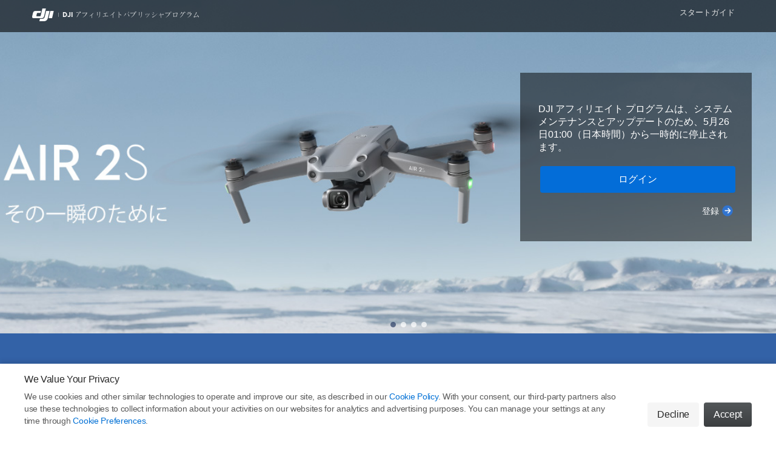

--- FILE ---
content_type: text/html; charset=utf-8
request_url: https://u.dji.com/ja
body_size: 33427
content:
<!DOCTYPE html><html class="ja"><head><meta content="text/html;charset=utf-8" http-equiv="Content-type" /><meta content="no-cache" http-equiv="Pragma" /><meta content="no-cache" http-equiv="Cache-Control" /><meta content="0" http-equiv="Expires" /><meta content="width=device-width, initial-scale=1" name="viewport" /><title>DJI アフィリエイトプログラム-加入し、マージンを獲得！</title><meta content="DJI アフィリエイトプログラム,DJI,アドネットワーク,CPS" name="keywords" /><meta content="" name="description" /><link href="https://u.djicdn.com/assets/favicon-2c152e2c6f6ff39cceef32d7b9778e01e7669e5a0b202d24347dd56e84d6fb4d.ico" rel="shortcut icon" type="image/x-icon" /><meta name="csrf-param" content="authenticity_token" />
<meta name="csrf-token" content="2Io441Ih8AIzwPmFoqD9jBy1aNUDVttLJEoT9098Ntrf4OXCefZHonFROli74F1PK21SgNsFrzQ6NJwTQ+c64Q==" /><link rel="stylesheet" media="all" href="https://u.djicdn.com/assets/minisite-3d93dc4682b6520c05e947ee7c8da86a797c0070ff0cda1be0beb6db9a47bdbc.css" /><script src="https://assets.djicdn.com/pkg/@dji/scio@2.9.3/scio.umd.js"></script><script>var lang = "ja";
var country = "US";
var domain = ".dji.com";
var appId = "dap-bp";
var environment = "PROD";
var loggerEnabled = false;
if (environment === "PROD" || environment === "STAG") {
    loggerEnabled = true;
}

new Scio({
    language: lang,
    country: "",
    extraCountry: ['CY', 'HR', 'RO'],
    appId: appId,
    environment: environment,
    loggerEnabled: loggerEnabled,
    showAuto: true,
    acceptCookie: false,
    // 指定需要禁用的第三方服务（禁止通过 script 加载）
    services: {
        preference: [],
        statistics: ['www.google-analytics.com/analytics.js', 'https://bat.bing.com/bat.js', 'https://a.mgid.com/mgsensor.js', 'https://www.redditstatic.com/ads/pixel.js', 'https://platform.twitter.com/oct.js', 'https://cdn.taboola.com/libtrc/unip/1261215/tfa.js', 'https://bam.nr-data.net', 'https://js-agent.newrelic.com/nr-1169.min.js'],
        marketing: [],
        delete: [],
    },
    cookies: {
        'preference': [],
        "statistics": [
            {name:"fb_v1", domain: domain},
            {name: /^_hj*/, domain: domain},
            {name: "_hjFirstSeen", domain: domain},
            {name: /^_dc_gtm_UA_*/, domain: domain},
            {name: '_gid', domain: ".u" + domain},
            {name: '_ga', domain: ".u" + domain},
            {name: '_gid', domain: domain},
            {name: '_ga', domain: domain},
            {name: '_uetsid', domain: domain},
            {name: '_fbp', domain: domain},
            {name: 'ga_uid', domain: domain},
            {name: '_gat', domain: domain},
            {name: '/^_gat_UA[\d-]*$/', domain: domain},
            {name: '_gcl_au', domain: domain},
            {name: '_uetsid', domain: domain},
            {name: '_uetvid', domain: domain},
            {name: 'MgidSensorNVis', domain: domain},
            {name: 'MgidSensorHref', domain: domain},
            {name: 'rdt_uuid', domain: domain},
            {"name": "_ga", "domain": domain},
            {"name": "_ga", "domain": domain},
            {
                "name": "_gat",
                "domain": domain
            },
            {"name": "_gcl_au", "domain": domain},
            {"name": "_gid", "domain": domain}, {
                "name": "_gid",
                "domain": domain
            },
            {name: /^_dc_gtm_UA[\d-]*$/, domain: domain},
            {name: /^_ga_[\w]*$/, domain: domain},
            {name: /^_gat_UA[\d-]*$/, domain: domain},
            {name: /^_gat_UA[\d]*$/, domain: domain},


            {"name": "ga_uid", "domain": domain},
            {
                "name": "www_from",
                "domain": domain
            }],
        "marketing": [{"name": "_fbp", "domain": domain}, {
            "name": "_rdt_uuid",
            "domain": domain
        }, {"name": "_uetsid", "domain": domain}, {"name": "_uetvid", "domain": domain}, {
            "name": "cto_bundle",
            "domain": domain
        }, {"name": "fcm_subscribed", "domain": domain}, {
            "name": "MgidSensorHref",
            "domain": domain
        }, {"name": "MgidSensorNVis", "domain": domain}, {
            "name": "scarab.visitor",
            "domain": domain
        }, {"name": "scarab.mayAdd", "domain": domain}, {
            "name": "scarab.profile",
            "domain": domain
        }, {"name": "wcs_bt", "domain": domain}],
        "delete": [{"name": "browsersid", "domain": domain}, {
            "name": "cookie_agreed",
            "domain": domain
        }, {"name": "djiid", "domain": domain}, {"name": "traceid", "domain": domain}, {
            "name": "tracker_device",
            "domain": domain
        }, {"name": "use_captcha", "domain": domain}, {
            "name": "user_avatar_url",
            "domain": domain
        }, {"name": "user_credit_value", "domain": domain}, {
            "name": "user_data_reload",
            "domain": domain
        }, {"name": "user_nick_name", "domain": domain}, {"name": "uudid", "domain": domain}]
    }
});</script><script src="https://u.djicdn.com/assets/raven_3.21.0.min-8c361f3f77c0c8f9197a3dc26f86a4d898834b45fdd512cd6ad0498c32b375ac.js"></script><script>if (typeof(Raven) != 'undefined') {
  Raven.config("https://45294ae494b74dbcb4c50b7939c1e05c@sentry-io.djiops.com/530", {
    environment: 'production'
  }).install();
}</script></head><body><nav class="navbar"><a class="logo" href="/ja"><img src="https://u.djicdn.com/assets/bp_index/logo-ja-155f58f3c8cd8c7152b72fee75bfea501f06e75ca1c48a44e0eb2811e804c851.png" alt="Logo ja" /></a><ul class="nav navbar-nav"><li class="quick_start_guide"><a target="_blank" href="/ja/quick_start_guide">スタートガイド</a></li></ul></nav><div class="fullpage" id="fullpage"><div class="container user-controller"><div class="inner-section"><div class="login-dialog"><div class="user J_user login-content"><p class="slogan-desc form-group">DJI アフィリエイト プログラムは、システム メンテナンスとアップデートのため、5月26日01:00（日本時間）から一時的に停止されます。</p><p class="form-group login button-group"><a class="btn login J_login" href="javascript:;">ログイン</a><a class="line_scale login-loading"><span></span><span></span><span></span><span></span><span></span></a></p><p class="form-group text-right"><a class="goRegister djiicon-arrow-right" href="javascript:;">登録</a></p></div></div><div class="clearfix"></div></div><ul class="sliding-dots"></ul></div><div class="container introduction"><div class="inner-section"><ul class="clearfix"><li><img alt="STEP 1" src="https://u.djicdn.com/assets/bp_index/step1-57693a228d778222fd052cfa76e3ad54fbfcda0d39eaafa32c1c162ee5b82976.png" /><div class="introduction-desc"><p>STEP 1</p><p class="content">DJIアカウントを作成するだけで、プロモーションを開始できます。個人のウェブサイトは必要ありません</p><p class="link"><a href="/ja/support">詳細情報</a></p></div></li><li><img alt="STEP 2" src="https://u.djicdn.com/assets/bp_index/step2-88f3714541a35ff1c4e0a836ab28c4881b28d2c53fe58d5c21760a42d238a162.png" /><div class="introduction-desc"><p>STEP 2</p><p class="content">アフィリエイトリンクをお客様のウェブサイトに掲載するか、みんなとシェアしてください。製品のリンクやバナー等、さまざまなプロモーション方法を提供します</p><p class="link"><a href="/ja/support">詳細情報</a></p></div></li><li><img alt="STEP 3" src="https://u.djicdn.com/assets/bp_index/step3-c0cdccecd0dc5965af1a20c7642e8baad0eca2b8eacb6a82cf46f87c480dacac.png" /><div class="introduction-desc"><p>STEP 3</p><p class="content">お客様があなたのリンクをクリックし、製品が購入された場合、アフィリエイト製品販売として計上され、5％のコミッションを獲得できます。DJIのセールスプロモーション活動の種類によっては、最大8％のコミッションを獲得できます</p><p class="link"><a href="/ja/support">詳細情報</a></p></div></li></ul></div></div><div class="footer"><div class="row clearfix"><div class="colLeft"><a href="https://www.dji.com/ja" target="_blank"><img alt="djilogo" src="https://u.djicdn.com/assets/bp/djilogo-f6eccc172e9c22988a9ff41a2155c65d4c71dce83b0511beacc4e58478ae0e8c.png" /></a>Copyright © 2023 DJI All Rights Reserved&nbsp; &nbsp;<a href="https://www.dji.com/policy?site=brandsite&from=footer#12" rel="nofollow" style="margin-left: 15px;" target="_blank">Cookie Policy</a><a href="https://www.dji.com/ja/policy" rel="nofollow" style="margin-left: 15px;" target="_blank">プライバシーポリシー</a><a href="https://www.dji.com/ja/terms" rel="nofollow" style="margin-left: 15px;" target="_blank">利用規約</a><a class="cc-consent-prefernces" href="javascript:void(0);" rel="nofollow" style="margin-left: 15px;">Cookieの設定</a></div><div class="colRight"><ul class="social-icons clearfix"><li class="facebook"><a href="https://www.facebook.com/djiglobal" rel="nofollow" target="_blank" title="Facebook"> Facebook</a></li><li class="twitter"><a href="https://www.twitter.com/djiglobal" rel="nofollow" target="_blank" title="Twitter"> Twitter</a></li><li class="youtube"><a href="http://www.youtube.com/user/djiinnovations" rel="nofollow" target="_blank" title="Youtube"> Youtube</a></li><li class="instagram"><a href="http://instagram.com/DJIglobal" rel="nofollow" target="_blank" title="Instagram"> Instagram</a></li></ul></div></div></div><div class="md-modal md-effect-1 md-modal-ja " id="modal-1"><div class="md-content"><div><h2>DJIアソシエイトパブリッシャー契約書</h2><div class="content"><p class="update-tip">更新時間: 2022年04月22日(金)</p><br /><p>当事者Aは、DJIブランドの航空制御関連製品の開発者、生産者、アフターセールスサービスプロバイダーであり、かつDJIアソシエイトプログラムの創設者である；当事者Bは、当契約書に則り、DJIアソシエイトパブリッシャーになり、当契約書で規定された商品のプロモーション活動を行うことを希望している；従って、両当事者は、相互利益の原則に基づき、友好的な交渉を通じて、当契約を締結し、以下の通り合意した：</p><br /><p>I. 定義</p><br /><p class="text_indent2">&nbsp;&nbsp;別段の合意がない限り、または当契約書内で別段の指示がない限り、当契約書においては、下記の用語の意味は以下の通り規定する：</p><p class="text_indent2">&nbsp;&nbsp;契約書：当契約書、および当契約書に付属するあらゆる添付文書と、当事者間によって承認された、両者のプロモーション上の協力関係にかかわるその他のあらゆる文書、を指す；</p><p class="text_indent2">&nbsp;&nbsp;DJIアソシエイトパブリッシャー：DJIアソシエイトプログラムのサービスをプロモーション活動に利用するすべてのDJIアソシエイトプログラムのメンバーおよび、何らかの形で、DJIアソシエイトプログラムの規定を認め遵守する義務を負うその他のあらゆるパブリッシャーを指す；</p><p class="text_indent2">&nbsp;&nbsp;商品：統合されたマシンおよびDJIのWebサイトのオンラインショッピングセンターで販売されている主要部品を指す；</p><p class="text_indent2">&nbsp;&nbsp;添付文書：当契約書に添付される文書を指す。当契約書本体の内容と添付文書により、当契約書の全体が構成される。</p><br /><p>II. 協力関係の原則概要</p><br /><p class="text_indent2">&nbsp;&nbsp;1. 当事者Bは、DJIアソシエイトプログラムのメンバーとして、商品のプロモーションを行いたいと希望しており、DJIアソシエイトプログラムのパブリッシャーランキングの管理システムに参加することを希望している(添付文書1)。</p><p class="text_indent2">&nbsp;&nbsp;2. 当事者間の基本的関係</p><p class="text_indent2">&nbsp;&nbsp;&nbsp;&nbsp;1) 当事者Aは、商品の開発、生産、品質管理に関する責任を負う；</p><p class="text_indent2">&nbsp;&nbsp;&nbsp;&nbsp;2) パブリッシャーとして、当事者Bは、製品のプロモーションのみを行い、事前の当事者Aによる、書面による権限の付与または承認がない限り、いかななる場合においても、当事者Aを代表することはできない。</p><p class="text_indent2">&nbsp;&nbsp;&nbsp;&nbsp;3) 当事者Bは、形態や内容を含め、そのプロモーション活動の合法性を維持しなければならない。不適切なプロモーションのチャンネル・活動は以下を含む：</p><p class="text_indent2">&nbsp;&nbsp;&nbsp;&nbsp;&nbsp;&nbsp;（一）中華人民共和国憲法に示された基本理念に照らし、好ましくない性質を持つと認められる内容のもの；</p><p class="text_indent2">&nbsp;&nbsp;&nbsp;&nbsp;&nbsp;&nbsp;（二）国家の安全を脅かす、または、国家の機密を漏らす、国家の力を弱める、国家の結束を損なうと考えられる内容のもの；</p><p class="text_indent2">&nbsp;&nbsp;&nbsp;&nbsp;&nbsp;&nbsp;（三）国家の名誉および/または利益を損なうと考えられる内容のもの；</p><p class="text_indent2">&nbsp;&nbsp;&nbsp;&nbsp;&nbsp;&nbsp;（四）人種的偏見を助長する、または、人種差別を煽る、人種間の調和を損なうと考えられる内容のもの；</p><p class="text_indent2">&nbsp;&nbsp;&nbsp;&nbsp;&nbsp;&nbsp;（五）特定の人種に対して差別的な内容、もしくは特定の個人、集団、組織に対して攻撃的な内容のもの；</p><p class="text_indent2">&nbsp;&nbsp;&nbsp;&nbsp;&nbsp;&nbsp;（六）国家の宗教に関する方針に反する内容、もしくは、異端信仰や迷信を宣伝する内容のもの；</p><p class="text_indent2">&nbsp;&nbsp;&nbsp;&nbsp;&nbsp;&nbsp;（七）流言を広める、または、社会の秩序を乱す、社会の安定を損なう内容のもの；</p><p class="text_indent2">&nbsp;&nbsp;&nbsp;&nbsp;&nbsp;&nbsp;（八）わいせつな内容・ポルノ、または、暴力、殺人、テロ行為、犯罪を誘発する内容のもの；</p><p class="text_indent2">&nbsp;&nbsp;&nbsp;&nbsp;&nbsp;&nbsp;（九）特定の個人や集団に向けた誹謗中傷を含む内容、または、極端に冒とく的または侮辱的な内容のもの；</p><p class="text_indent2">&nbsp;&nbsp;&nbsp;&nbsp;&nbsp;&nbsp;（十）違法または不適切な手段で入手した内容のもの；</p><p class="text_indent2">&nbsp;&nbsp;&nbsp;&nbsp;&nbsp;&nbsp;（十一）ギャンブルやカジノにかかわる内容のもの；</p><p class="text_indent2">&nbsp;&nbsp;&nbsp;&nbsp;&nbsp;&nbsp;（十二）違法薬物、麻薬道具に関わる内容のもの；</p><p class="text_indent2">&nbsp;&nbsp;&nbsp;&nbsp;&nbsp;&nbsp;（十三）処方薬剤の販売または宣伝を行う内容のもの；</p><p class="text_indent2">&nbsp;&nbsp;&nbsp;&nbsp;&nbsp;&nbsp;（十四）たばこの販売を行う、または、たばこに関する内容のもの；</p><p class="text_indent2">&nbsp;&nbsp;&nbsp;&nbsp;&nbsp;&nbsp;（十五）武器または弾薬（例：銃、銃の部品、戦闘用ナイフ、および/またはスタンガン）を販売する内容のもの；</p><p class="text_indent2">&nbsp;&nbsp;&nbsp;&nbsp;&nbsp;&nbsp;（十六）ブランド品の模造品・偽造品を販売する内容のもの；</p><p class="text_indent2">&nbsp;&nbsp;&nbsp;&nbsp;&nbsp;&nbsp;（十七）学期末レポートや学生の論文を販売または配布する内容のもの；</p><p class="text_indent2">&nbsp;&nbsp;&nbsp;&nbsp;&nbsp;&nbsp;（十八）他者の特許や商標、著作権等を含むがこれに限らない、他者の知的財産を侵害している、または侵害している疑いのある内容のもの；</p><p class="text_indent2">&nbsp;&nbsp;&nbsp;&nbsp;&nbsp;&nbsp;（十九）他者の企業秘密を漏らす内容のもの；</p><p class="text_indent2">&nbsp;&nbsp;&nbsp;&nbsp;&nbsp;&nbsp;（二十）第三者のWebサイトを不正流用する、あるいは騙る内容のもの；</p><p class="text_indent2">&nbsp;&nbsp;&nbsp;&nbsp;&nbsp;&nbsp;（二十一）詐欺行為を煽る、あるいは詐欺を行う内容のもの（例えば“一攫千金の方法”を宣伝するものなど）；"</p><p class="text_indent2">&nbsp;&nbsp;&nbsp;&nbsp;&nbsp;&nbsp;（二十二）法律や規制を侵す、あるいはそれらで禁じられた内容のもの；違法な活動を宣伝するもの、または第三者の法的権利を侵すもの。</p><p class="text_indent2">&nbsp;&nbsp;&nbsp;&nbsp;4) 当事者AのWebサイト外で、当事者Bによって作成された創造物は当事者Bのみに帰責しうる；その創造物は当事者Aをいかなるかたちでも代表することはない。その創造物を構成する写真、言葉、音楽等が、第三者の知的財産権を侵害した場合、あるいは他の何らかの損失を引き起こした場合でも、その結果として生じるいかなる法的責任も、すべて当事者Bのみが負い、受け入れることとする。</p><p class="text_indent2">&nbsp;&nbsp;&nbsp;&nbsp;5)当事者Bが、下記を含むがそれに限定されないプロモーション活動における怠慢や過失により、当事者Aに何らかの形の損害を与えた場合、当事者Bは、当事者Aに対して、あらゆる合理的な補償を支払うこととする;(1)当事者Aの名声、イメージ、ブランドの評判を損なうこと、(2)権利侵害に対する第三者からのクレームを煽る、(3)第三者からの起訴を促進する、(4)当事者Aの機密情報を漏らす</p><p class="text_indent2">&nbsp;&nbsp;3. 当事者Bは、エンドユーザーに、当契約書で規定する商品の購入を、現金、商品、贈り物、偽装された割引を与えることにより促してはならない。</p><p class="text_indent2">&nbsp;&nbsp;4. コミッション料計算の基本原則</p><p class="text_indent2">&nbsp;&nbsp;&nbsp;&nbsp;1) コミッション料の計算の基本原則：コミッション料は、顧客が任意の製品に対して支払う実際の金額に基づいて計算されます。（送料と税金は除く）。コミッション料はこの金額のみに基づいて⽀払われる。DJIが第三者に顧客に対するサービスの提供を委託した場合（例：”配送”、”ホームサービス”など）、これらのサービス料はいかなるコミッション料の計算でも、購⼊⾦額の⼀部とはみなされない。</p><p class="text_indent2">&nbsp;&nbsp;&nbsp;&nbsp;2) コミッション料獲得の方法：DJIアソシエイトパブリッシャーは、dji.comのアソシエイトプログラムから、商品リンク（以下”リンク“と呼ぶ）を入手し、ソーシャルメディアでリンクを共有できる。もし顧客がこれらのstore.dji.comへのリンクをクリックし、商品をこれらのリンク経由で購入した場合、DJIアソシエイトパブリッシャーはDJIアソシエイトプログラムで規定されたコミッション率に従って、コミッション料を得ることができる。また、顧客がブラウザまたはモバイルアプリを閉じずに（スマートフォンのホームボタンを押すのみ）、30日以内（その顧客が最初にログインした時から計算）にその開いたままのブラウザまたはモバイルアプリからDJIオンラインストアにログインした場合でも、DJIパブリッシャーは、DJIアソシエイトプログラムで規定されたコミッション率に従って、DJIクレジットをコミッション料として得ることができる。</p><p class="text_indent2">&nbsp;&nbsp;&nbsp;&nbsp;3) DJIクレジットは、公式DJIオンラインストアで利用できる仮想通貨であり、その最小単位は$1 USDと等価である。DJIパブリッシャーは、“My Account”ページで自身のクレジット記録を確認することができる。DJIクレジットは現金と交換はできず、他のパブリッシャーのアカウントに移すこともできない。DJIパブリッシャーは、DJIオンラインストアで商品を購入する際、チェックアウト時に、使用するDJIクレジットの数を入力することで、DJIクレジットを使用できる。DJIパブリッシャーは、商品を購入する際、DJIクレジットだけでは金額が足りない場合には、他の支払い方法を選択できる（DJIクレジットで送料を支払うことはできない）。</p><p class="text_indent2">&nbsp;&nbsp;&nbsp;&nbsp;4）顧客が複数のDJIパブリッシャーから送られたリンクを開いた後、DJIオンラインストアに訪れ、該当商品を購入した場合、顧客が最後にクリックしたリンクを送付したDJIパブリッシャーがコミッション料を得る。</p><p class="text_indent2">&nbsp;&nbsp;&nbsp;&nbsp;5) コミッション料の決済日：DJIパブリッシャーにコミッション料が支払われる時期は、以下のようになる：</p><p class="text_indent2">&nbsp;&nbsp;&nbsp;&nbsp;&nbsp;&nbsp;A. DJIアソシエイトパブリッシャーは、DJIクレジットの形式で、顧客が受領を確認してから15日後に、この期間に顧客より返金請求がない場合に、コミッション料を受け取れる。</p><p class="text_indent2">&nbsp;&nbsp;&nbsp;&nbsp;&nbsp;&nbsp;B. 重大な事故や不可抗力により、コミッション料の支払いが影響を受けた場合は、DJIは支払日を変更する権利を有する。その場合、事前にパブリッシャーに通知する。</p><p class="text_indent2">&nbsp;&nbsp;&nbsp;&nbsp;6) 為替レートに関しては、DJIは中国人民銀行またはその他の金融機関の提示する該当月の為替レートを参照する。DJIの使用する為替レートは定期的に変更される。DJIは、通知せずに直接為替レートを変更することがある。その為替レートは市場の現行の為替レートとは異なる場合がある。</p><p class="text_indent2">&nbsp;&nbsp;&nbsp;&nbsp;7) 返金：顧客が返金を要求し、結果として返金を受けた場合、DJIは、DJIアソシエイトパブリッシャーにコミッション料を支払う前に、支払うべきコミッション料の総額から、返金額に従って、コミッション料の減額を行う。</p><p class="text_indent2">&nbsp;&nbsp;&nbsp;&nbsp;8) 不正行為：DJIアソシエイトパブリッシャーのプロモーション行為が、関連規制に違反する場合、または、DJIが、DJIのポリシーに反すると判断した場合、DJIは、そのDJIアソシエイトパブリッシャーがその違反行為の発生した月に獲得したコミッション料および/または、その違反行為の発生した月以前のコミッション料の支払いを取り下げる権利を有する。それまでDJIがそのDJIアソシエイトパブリッシャーにコミッション料を授与していない場合、DJIは支払いをしない権利を有する。</p><p class="text_indent2">&nbsp;&nbsp;5. 商品の価格</p><p class="text_indent2">&nbsp;&nbsp;&nbsp;&nbsp;1) 販売価格は当事者Aがその裁量により決定する。当事者Bは、DJI公式Webサイトのオンラインストアで提示されている価格、および/または別途定めた価格で商品のプロモーション活動をする；</p><p class="text_indent2">&nbsp;&nbsp;&nbsp;&nbsp;2) 販売価格は当事者Aがその裁量により決定する。当事者Bは、DJI公式Webサイトのオンラインストアで提示されている価格、および/または別途定めた価格で商品のプロモーション活動をする；</p><p class="text_indent2">&nbsp;&nbsp;&nbsp;&nbsp;3) 当事者Aは、その裁量により、プロモーションリンクに関わる商品の販売価格について、当事者Bに書面にて通知することにより、変更することができる。当事者Aの書面による同意がない限り、当事者Bは、当事者Aの価格設定ポリシーに反してはならない；</p><p class="text_indent2">&nbsp;&nbsp;&nbsp;&nbsp;4) 当事者Bが、商品の販売価格が適切でないと考える場合、当事者Bは、当事者Aに対し、書面により価格変更の提案を行うことができる。当事者Aは、当事者Bから価格変更の提案を受け取ってから３日以内に価格を変更するかどうか決めることとする。</p><br /><p>III. 知的財産権</p><br /><p class="text_indent2">&nbsp;&nbsp;1．DJIアソシエイトパブリッシャーは、DJIブランドの名称（名称はパブリッシャーの会社名[正式名称および略称]、プロモーションチャンネル名などを含むがそれに限定されない；、また、ドメイン名とはパブリッシャーのすべてのWebサイト[プロモーションチャンネルを含むがそれに限定されない]を指す）を含む名称またはドメイン名の商標登録または商標登録の申請を行ってはならない。加えて、以下にあてはまるDJIアソシエイトパブリッシャーの名称およびドメイン名は認められない：</p><p class="text_indent2">&nbsp;&nbsp;&nbsp;&nbsp;(1) DJIを含む、または、DJIブランドの名称を含む、または、顧客に誤解を与える可能性のある名称またはドメイン名；</p><p class="text_indent2">&nbsp;&nbsp;&nbsp;&nbsp;(2) DJIおよび/またはDJIのマネジメント（例：株式保有/経営支配関係、ジョイントベンチャー/パートナーシップ、個人的関係、代理店関係、組合関係、または戦略的協力関係）と特定の関係を有することを明示する、あるいは示唆する名称またはドメイン名；</p><p class="text_indent2">&nbsp;&nbsp;&nbsp;&nbsp;主要な特徴：例：DJIおよび/またはDJIのマネジメントに関連する、または、類似したドメイン名、名称、名称の構成の採用</p><p class="text_indent2">&nbsp;&nbsp;&nbsp;&nbsp;例： dajiangdji.com, wangtaodji.com</p><p class="text_indent2">&nbsp;&nbsp;&nbsp;&nbsp;(3) DJIまたはDJIのWebサイトおよび/またはDJIのマネジメントを悪意を持って侮辱する名称またはドメイン名；</p><p class="text_indent2">&nbsp;&nbsp;&nbsp;&nbsp;(4) 容易に争議を喚起すると考えられる名称またはドメイン名；</p><p class="text_indent2">&nbsp;&nbsp;&nbsp;&nbsp;(5) 顧客の権利や利益を損なう、顧客のユーザーエクスペリエンスを害する、DJIアソシエイトプログラムの協力関係を損なう、DJIまたはDJIの商品または関連ブランドに悪影響を与える、DJIに対する不公正な競争を引き起こす、または、DJIの法的権利および利益を侵害すると考えられる名称またはドメイン名；</p><p class="text_indent2">&nbsp;&nbsp;2. DJIアソシエイトパブリッシャーは、そのプロモーション活動において、第三者の権利および/または利益を侵害してはならない；もし侵害した場合には、そのパブリッシャーが全責任を負う。</p><br /><p>IV. 契約期間、改定、契約の終了</p><br /><p class="text_indent2">&nbsp;&nbsp;1. 当事者Aは、その裁量により、ビジネスの状況により、規定（コミッション料を含む）を改定することができ、改定について、DJIアソシエイトプログラムのWebサイト(u.dji.com、下記と同じ)にてアナウンスするか、またはDJIアソシエイトパブリッシャーに通知し、パブリッシャーに適時改定内容を確認してもらう。パブリッシャーが改定内容を受け入れない場合、そのパブリッシャーはDJIアソシエイトプログラムのサービスの使用を停止しなければならない。もしそのパブリッシャーがDJIアソシエイトプログラムのサービスの利用を続けた場合、改定に同意したものとみなされる。</p><p class="text_indent2">&nbsp;&nbsp;2. 当事者Bが、契約の改定の提案をする場合は、当事者間で協議をするために、当事者Aに、書面にて提案を提出すること。</p><p class="text_indent2">&nbsp;&nbsp;3. 当契約の有効期間中において、いずれかの当事者が以下の契約違反を３日以内に改善できなかった場合は、他方の当事者は、違反した当事者に対し、契約の終了を通知し、関連する損失の補償を要求することができる：</p><p class="text_indent2">&nbsp;&nbsp;&nbsp;&nbsp;1) プロモーション関係において、偽りの約束または虚偽の情報の提供をすること；</p><p class="text_indent2">&nbsp;&nbsp;&nbsp;&nbsp;2) 当事者Bが、契約に反し、偽装された割引により商品のプロモーションを行うこと；または、当事者Bが、非合法的なプロモーション活動を行っていると当事者Aが判断した場合；</p><p class="text_indent2">&nbsp;&nbsp;&nbsp;&nbsp;3) 一方の当事者の、当契約に関わる料金の支払いが遅れた場合。</p><br /><p>V. その他</p><br /><p class="text_indent2">&nbsp;&nbsp;1. 機密情報</p><p class="text_indent2">&nbsp;&nbsp;&nbsp;&nbsp;1) 当事者Bは、当事者Aの知的財産権の保護のため最大限の努力をし、当事者Aの商品に対しデコード、リバースエンジニアリング、コピーを行なわず、また、当事者Aの商品を第三者に引き渡さない；また、当事者Bは、いかなる場合も、商品に対し解読を行わないことに同意する；</p><p class="text_indent2">&nbsp;&nbsp;&nbsp;&nbsp;2) 企業秘密を含むがそれに限定されない、当事者Aの機密情報が、合法的に開示される前に、当事者Bは、当契約によって知りえた機密情報を漏らしてはならず、また、そのような機密情報を当契約の範ちゅうを超えて利用してはならない。</p><p class="text_indent2">&nbsp;&nbsp;2. 当契約書の効力</p><p class="text_indent2">&nbsp;&nbsp;&nbsp;&nbsp;当契約書は、両当事者が当契約書にサインをした時点から有効となり、両当事者を拘束する。</p><p class="text_indent2">&nbsp;&nbsp;3. 紛争解決</p><p class="text_indent2">&nbsp;&nbsp;&nbsp;&nbsp;1) 当契約書に関わる解釈、実行、紛争解決は、中華人民共和国の法律に則る。</p><p class="text_indent2">&nbsp;&nbsp;&nbsp;&nbsp;2) 当契約書の実行に起因する紛争は、両者の友好的な交渉により解決を図るものとする。万が一この交渉により解決に至らなかった場合は、何れかの当事者が南山区 (深セン市)の該当する法的機関に起訴する。別途、確定判決で定めがないかぎり、裁判費用および弁護士費用は、すべて敗訴した側が負担する。</p><p class="text_indent2">&nbsp;&nbsp;&nbsp;&nbsp;3) 係争中でも、その紛争に関連のないすべての条項は有効である。</p><br /></div><a class="download" target="_blank" href="http://7tsrdd.com1.z0.glb.clouddn.com/DJI%20%E3%82%A2%E3%82%BD%E3%82%B7%E3%82%A8%E3%82%A4%E3%83%88%E3%83%8F%E3%82%9A%E3%83%95%E3%82%99%E3%83%AA%E3%83%83%E3%82%B7%E3%83%A3%E3%83%BC%E5%A5%91%E7%B4%84%E6%9B%B8-2019-06-11.pdf">クリックして免責事項および詳細な規則をダウンロードしてください</a><div class="ctrl"><a class="button reject J_close" href="javascript:;">クローズ</a></div></div></div></div><div class="md-overlay"></div><div class="md-overlay"></div></div><script>// 使用 DJIUnion 作为全局变量命名空间
if (typeof DJIUnion == "undefined") {
  var DJIUnion = {};
}
DJIUnion.login = false;
DJIUnion.language = "ja";
DJIUnion.user_center_login_url = "https://account.dji.com/user/login.html?appId=dji-dapn&backUrl=%2Fja%2Fbegin_promotion&locale=ja_JP";
DJIUnion.user_center_logout_url = "https://account.dji.com/user/logout.html?appId=dji-dapn&backUrl=%2Fja&locale=ja_JP";
DJIUnion.user_center_register_url = "https://account.dji.com/user/register.html?appId=dji-dapn&backUrl=%2Fja%2Fbegin_promotion&locale=ja_JP";
DJIUnion.sliders = [{"img":"https://u.djicdn.com/uploads/ad_image_file/file/5077/P41-1920_486-JP.jpg","url":"/ja/home_banners/169"},{"img":"https://u.djicdn.com/uploads/ad_image_file/file/5024/a111_DDS_1920x486_%E6%9C%89%E7%89%B9%E5%88%AB%E6%A8%A1%E6%9D%BF__JP.jpg","url":"/ja/home_banners/166"},{"img":"https://u.djicdn.com/uploads/ad_image_file/file/4878/1920_486-jp.jpg","url":"/ja/home_banners/157"},{"img":"https://u.djicdn.com/uploads/ad_image_file/file/4845/1920x486-JP.jpg","url":"/ja/home_banners/150"}];</script><script src="https://u.djicdn.com/assets/minisite-cc3c57b764bb28af5d7631656c556f560baf19ba668ff63a1e3ebd08199fe142.js"></script></body></html>

--- FILE ---
content_type: text/css
request_url: https://u.djicdn.com/assets/minisite-3d93dc4682b6520c05e947ee7c8da86a797c0070ff0cda1be0beb6db9a47bdbc.css
body_size: 5889
content:
@charset "UTF-8";
/* line 11, /var/www/dds_bp/app/assets/stylesheets/minisite/application.css.scss */
html {
  font-size: 100px;
  height: 100%;
  font-family: Open sans-serif, Helvetica, Tahoma, Arial, STXihei, "华文细黑", "Microsoft YaHei", "微软雅黑", sans-serif;
}

/*'Source-Han-Light199324',*/
/* line 12, /var/www/dds_bp/app/assets/stylesheets/minisite/application.css.scss */
body {
  height: 100%;
}

/* line 13, /var/www/dds_bp/app/assets/stylesheets/minisite/application.css.scss */
body, p, h1, h2, div, a {
  margin: 0;
  padding: 0;
  font-size: 0.12rem;
}

/* line 14, /var/www/dds_bp/app/assets/stylesheets/minisite/application.css.scss */
ol, ul {
  margin: 0;
  padding: 0;
  list-style: none;
}

/* line 15, /var/www/dds_bp/app/assets/stylesheets/minisite/application.css.scss */
img {
  border: none;
}

/* line 16, /var/www/dds_bp/app/assets/stylesheets/minisite/application.css.scss */
a {
  text-decoration: none;
}

/* line 17, /var/www/dds_bp/app/assets/stylesheets/minisite/application.css.scss */
.clearfix:before, .clearfix:after {
  display: table;
  content: " ";
}

/* line 21, /var/www/dds_bp/app/assets/stylesheets/minisite/application.css.scss */
.clearfix:after {
  clear: both;
}

/* line 25, /var/www/dds_bp/app/assets/stylesheets/minisite/application.css.scss */
.navbar {
  padding: 12px 0;
  width: 100%;
  position: fixed;
  z-index: 999;
  background-color: rgba(0, 0, 0, 0.6);
}
/* line 31, /var/www/dds_bp/app/assets/stylesheets/minisite/application.css.scss */
.navbar .logo {
  margin-left: 50px;
  float: left;
  cursor: pointer;
}
/* line 35, /var/www/dds_bp/app/assets/stylesheets/minisite/application.css.scss */
.navbar .logo img {
  width: 100%;
}
/* line 39, /var/www/dds_bp/app/assets/stylesheets/minisite/application.css.scss */
.navbar .nav {
  margin-right: 50px;
  font-size: 14px;
  float: right;
}
/* line 44, /var/www/dds_bp/app/assets/stylesheets/minisite/application.css.scss */
.navbar li {
  margin: 0 10px;
  float: left;
  list-style-type: none;
  height: 22px;
  text-align: center;
}
/* line 50, /var/www/dds_bp/app/assets/stylesheets/minisite/application.css.scss */
.navbar li .register {
  border: 1px solid #e6e6e6;
  border-radius: 2px;
}
/* line 54, /var/www/dds_bp/app/assets/stylesheets/minisite/application.css.scss */
.navbar li .loginOut {
  background-color: transparent;
  color: #fff;
  border: 0;
  font-size: 13px;
  margin-top: -2px;
  cursor: pointer;
}
/* line 62, /var/www/dds_bp/app/assets/stylesheets/minisite/application.css.scss */
.navbar li a {
  padding: 4px 8px 3px;
  color: #e6e6e6;
  font-size: 13px;
}
/* line 66, /var/www/dds_bp/app/assets/stylesheets/minisite/application.css.scss */
.navbar li a.img {
  padding-top: 2px;
}
/* line 68, /var/www/dds_bp/app/assets/stylesheets/minisite/application.css.scss */
.navbar li a.img img {
  width: 73%;
  vertical-align: middle;
}
/* line 75, /var/www/dds_bp/app/assets/stylesheets/minisite/application.css.scss */
.navbar .username {
  color: #fff;
}
/* line 78, /var/www/dds_bp/app/assets/stylesheets/minisite/application.css.scss */
.navbar .usernameList {
  background-color: rgba(0, 0, 0, 0.6);
  padding: 0;
  padding-top: 8px;
  position: absolute;
  top: -999px;
  opacity: 0;
}
/* line 85, /var/www/dds_bp/app/assets/stylesheets/minisite/application.css.scss */
.navbar .usernameList li {
  padding: 5px 0;
  display: block;
  float: none;
}
/* line 91, /var/www/dds_bp/app/assets/stylesheets/minisite/application.css.scss */
.navbar .border_cort_up {
  display: inline-block;
  width: 0;
  height: 0;
  border-width: 6px;
  float: right;
  margin-top: 7px;
  margin-left: 9px;
  overflow: hidden;
  border-color: #fff transparent transparent;
  border-style: solid dotted dotted;
}

/* line 105, /var/www/dds_bp/app/assets/stylesheets/minisite/application.css.scss */
.emegency-notice {
  width: 100%;
  text-align: center;
  position: absolute;
  top: 57px;
  background-color: #f2dede;
  z-index: 1;
}
/* line 113, /var/www/dds_bp/app/assets/stylesheets/minisite/application.css.scss */
.emegency-notice p {
  font-size: 0.2rem;
  color: red;
}

/* line 120, /var/www/dds_bp/app/assets/stylesheets/minisite/application.css.scss */
.fullpage .active .container {
  display: block;
}
/* line 123, /var/www/dds_bp/app/assets/stylesheets/minisite/application.css.scss */
.fullpage .user-controller {
  background-repeat: no-repeat;
  background-position: center;
  height: 380px;
  padding: 120px 0 50px;
  background-size: cover;
}
/* line 129, /var/www/dds_bp/app/assets/stylesheets/minisite/application.css.scss */
.fullpage .user-controller .inner-section {
  max-width: 1200px;
  margin: 0 auto;
  cursor: pointer;
}
/* line 134, /var/www/dds_bp/app/assets/stylesheets/minisite/application.css.scss */
.fullpage .user-controller input {
  padding: 13px 12px;
  margin: 0;
  width: 100%;
  box-sizing: border-box;
  font-size: 12px;
  background-color: rgba(255, 255, 255, 0);
  border: 1px solid #fff;
  border-radius: 3px;
  color: #fff;
}
/* line 144, /var/www/dds_bp/app/assets/stylesheets/minisite/application.css.scss */
.fullpage .user-controller input.error {
  background-color: rgba(255, 0, 0, 0.47);
}
/* line 148, /var/www/dds_bp/app/assets/stylesheets/minisite/application.css.scss */
.fullpage .user-controller input::-webkit-input-placeholder {
  color: #fff;
}
/* line 151, /var/www/dds_bp/app/assets/stylesheets/minisite/application.css.scss */
.fullpage .user-controller .btn {
  color: #fff;
  margin: 0 0.03rem;
  padding: 10px;
  display: block;
  font-size: 0.16rem;
  background-color: #036dd8;
  width: 100%;
  box-sizing: border-box;
  text-align: center;
}
/* line 161, /var/www/dds_bp/app/assets/stylesheets/minisite/application.css.scss */
.fullpage .user-controller .btn:hover {
  background-color: #007FFF;
}
/* line 165, /var/www/dds_bp/app/assets/stylesheets/minisite/application.css.scss */
.fullpage .user-controller .shareBtn {
  color: #fff;
  padding-left: 0.1rem;
  font-size: 0.2rem;
  padding: 10px 30px;
  background-color: #036dd8;
  width: 265px;
  display: inline-block;
}
/* line 173, /var/www/dds_bp/app/assets/stylesheets/minisite/application.css.scss */
.fullpage .user-controller .shareBtn:hover {
  background-color: #007FFF;
}
/* line 177, /var/www/dds_bp/app/assets/stylesheets/minisite/application.css.scss */
.fullpage .user-controller .share {
  text-align: center;
  margin-bottom: 1rem;
}
/* line 182, /var/www/dds_bp/app/assets/stylesheets/minisite/application.css.scss */
.fullpage .introduction {
  background-color: #3362A7;
}
/* line 184, /var/www/dds_bp/app/assets/stylesheets/minisite/application.css.scss */
.fullpage .introduction p, .fullpage .introduction span {
  color: #fff;
  font-size: 14px;
}
/* line 188, /var/www/dds_bp/app/assets/stylesheets/minisite/application.css.scss */
.fullpage .introduction .inner-section {
  max-width: 1200px;
  margin: 0 auto;
  padding: 40px 0 50px;
}
/* line 193, /var/www/dds_bp/app/assets/stylesheets/minisite/application.css.scss */
.fullpage .introduction ul {
  padding: 0;
  padding-top: 0.2rem;
  margin: 0 auto;
}
/* line 198, /var/www/dds_bp/app/assets/stylesheets/minisite/application.css.scss */
.fullpage .introduction li {
  float: left;
  width: 33.333%;
  text-align: center;
}
/* line 202, /var/www/dds_bp/app/assets/stylesheets/minisite/application.css.scss */
.fullpage .introduction li img {
  width: 125px;
  float: left;
}
/* line 207, /var/www/dds_bp/app/assets/stylesheets/minisite/application.css.scss */
.fullpage .introduction .introduction-desc {
  margin-left: 135px;
  text-align: left;
}
/* line 210, /var/www/dds_bp/app/assets/stylesheets/minisite/application.css.scss */
.fullpage .introduction .introduction-desc p {
  font-size: 14px;
}
/* line 215, /var/www/dds_bp/app/assets/stylesheets/minisite/application.css.scss */
.fullpage .introduction .introduction-desc p.link a {
  font-size: 14px;
  color: #fff;
  text-decoration: underline;
}
/* line 223, /var/www/dds_bp/app/assets/stylesheets/minisite/application.css.scss */
.fullpage .introduction p.title {
  padding-top: 20px;
  font-size: 14px;
  text-align: left;
}
/* line 228, /var/www/dds_bp/app/assets/stylesheets/minisite/application.css.scss */
.fullpage .introduction p.content {
  padding: 10px 0 10px;
}
/* line 231, /var/www/dds_bp/app/assets/stylesheets/minisite/application.css.scss */
.fullpage .introduction p.english {
  font-weight: 100;
}
/* line 234, /var/www/dds_bp/app/assets/stylesheets/minisite/application.css.scss */
.fullpage .introduction p.activities {
  padding-top: 50px;
}
@media (max-width: 1024px) {
  /* line 240, /var/www/dds_bp/app/assets/stylesheets/minisite/application.css.scss */
  .fullpage .introduction li img {
    float: none;
  }
  /* line 245, /var/www/dds_bp/app/assets/stylesheets/minisite/application.css.scss */
  .fullpage .introduction .introduction-desc {
    margin: 10px auto;
    text-align: center;
    max-width: 264px;
  }
}
@media (max-width: 640px) {
  /* line 253, /var/www/dds_bp/app/assets/stylesheets/minisite/application.css.scss */
  .fullpage .introduction li {
    margin: 20px 0;
    float: none;
    width: 100%;
  }
}
/* line 261, /var/www/dds_bp/app/assets/stylesheets/minisite/application.css.scss */
.fullpage .commission {
  height: 86px;
  padding: 30px 0;
}
/* line 264, /var/www/dds_bp/app/assets/stylesheets/minisite/application.css.scss */
.fullpage .commission p, .fullpage .commission span {
  color: #626262;
}
/* line 267, /var/www/dds_bp/app/assets/stylesheets/minisite/application.css.scss */
.fullpage .commission .inner-section {
  max-width: 1200px;
  margin: 0 auto;
}
/* line 270, /var/www/dds_bp/app/assets/stylesheets/minisite/application.css.scss */
.fullpage .commission .inner-section .commission-title {
  font-size: 16px;
  padding-bottom: 15px;
}
/* line 274, /var/www/dds_bp/app/assets/stylesheets/minisite/application.css.scss */
.fullpage .commission .inner-section .commission-sum {
  font-size: 36px;
}
/* line 277, /var/www/dds_bp/app/assets/stylesheets/minisite/application.css.scss */
.fullpage .commission .inner-section .publisher-ranking {
  padding: 0 20px;
}
/* line 280, /var/www/dds_bp/app/assets/stylesheets/minisite/application.css.scss */
.fullpage .commission .inner-section .ranking-title {
  padding-bottom: 15px;
  border-bottom: 1px solid #ddd;
  margin-bottom: 20px;
}
/* line 285, /var/www/dds_bp/app/assets/stylesheets/minisite/application.css.scss */
.fullpage .commission .inner-section .ranking-list {
  padding: 0 25px;
}
/* line 287, /var/www/dds_bp/app/assets/stylesheets/minisite/application.css.scss */
.fullpage .commission .inner-section .ranking-list li {
  float: left;
  display: inline;
  padding: 0 145px 10px 0;
}
/* line 291, /var/www/dds_bp/app/assets/stylesheets/minisite/application.css.scss */
.fullpage .commission .inner-section .ranking-list li .ranking-no {
  display: inline-block;
  margin-right: 10px;
  background-color: #3362a7;
  color: #fff;
  width: 15px;
  text-align: center;
  border-radius: 8px;
}
/* line 300, /var/www/dds_bp/app/assets/stylesheets/minisite/application.css.scss */
.fullpage .commission .inner-section .ranking-list li .ranking-account {
  padding-right: 40px;
}
/* line 303, /var/www/dds_bp/app/assets/stylesheets/minisite/application.css.scss */
.fullpage .commission .inner-section .ranking-list li:nth-child(4), .fullpage .commission .inner-section .ranking-list li:nth-child(8) {
  padding-right: 0;
}
/* line 311, /var/www/dds_bp/app/assets/stylesheets/minisite/application.css.scss */
.fullpage .experience {
  padding: 30px 0 80px;
}
/* line 313, /var/www/dds_bp/app/assets/stylesheets/minisite/application.css.scss */
.fullpage .experience .inner-section {
  max-width: 1120px;
  margin: 0 auto;
  padding: 0 40px;
}
/* line 317, /var/www/dds_bp/app/assets/stylesheets/minisite/application.css.scss */
.fullpage .experience .inner-section .experience-title {
  padding-bottom: 40px;
}
/* line 319, /var/www/dds_bp/app/assets/stylesheets/minisite/application.css.scss */
.fullpage .experience .inner-section .experience-title span, .fullpage .experience .inner-section .experience-title a {
  color: #3362A7;
  font-size: 12px;
}
/* line 323, /var/www/dds_bp/app/assets/stylesheets/minisite/application.css.scss */
.fullpage .experience .inner-section .experience-title a:hover {
  text-decoration: underline;
}
/* line 328, /var/www/dds_bp/app/assets/stylesheets/minisite/application.css.scss */
.fullpage .experience .inner-section .experience-list li {
  float: left;
  display: inline;
  width: 33.333%;
  text-align: center;
}
/* line 334, /var/www/dds_bp/app/assets/stylesheets/minisite/application.css.scss */
.fullpage .experience .inner-section .experience-list li p {
  color: #626262;
}
/* line 338, /var/www/dds_bp/app/assets/stylesheets/minisite/application.css.scss */
.fullpage .experience .inner-section .experience-list li .experience-item {
  max-width: 269px;
  text-align: center;
  margin: 0 auto;
}
/* line 344, /var/www/dds_bp/app/assets/stylesheets/minisite/application.css.scss */
.fullpage .experience .inner-section .experience-list li:first-child .experience-item {
  margin-left: 0;
}
/* line 348, /var/www/dds_bp/app/assets/stylesheets/minisite/application.css.scss */
.fullpage .experience .inner-section .experience-list li:last-child .experience-item {
  margin-right: 0;
}
/* line 352, /var/www/dds_bp/app/assets/stylesheets/minisite/application.css.scss */
.fullpage .experience .inner-section .experience-list li .experience-name {
  padding-top: 10px;
}
/* line 356, /var/www/dds_bp/app/assets/stylesheets/minisite/application.css.scss */
.fullpage .experience .inner-section .experience-list li .experience-text {
  font-size: 14px;
  padding-top: 30px;
  line-height: 1.7;
}
@media (max-width: 1024px) {
  /* line 364, /var/www/dds_bp/app/assets/stylesheets/minisite/application.css.scss */
  .fullpage .experience .inner-section .experience-list .experience-item {
    margin: 0 auto;
    padding: 20px;
  }
  /* line 370, /var/www/dds_bp/app/assets/stylesheets/minisite/application.css.scss */
  .fullpage .experience .inner-section .experience-list li:first-child .experience-item {
    margin-left: auto;
  }
  /* line 374, /var/www/dds_bp/app/assets/stylesheets/minisite/application.css.scss */
  .fullpage .experience .inner-section .experience-list li:last-child .experience-item {
    margin-right: auto;
  }
}
@media (max-width: 640px) {
  /* line 381, /var/www/dds_bp/app/assets/stylesheets/minisite/application.css.scss */
  .fullpage .experience .inner-section .experience-list li {
    float: none;
    width: 100%;
  }
}
/* line 390, /var/www/dds_bp/app/assets/stylesheets/minisite/application.css.scss */
.fullpage .login-dialog {
  cursor: default;
}
/* line 392, /var/www/dds_bp/app/assets/stylesheets/minisite/application.css.scss */
.fullpage .login-dialog .captcha {
  width: 138px;
}
/* line 396, /var/www/dds_bp/app/assets/stylesheets/minisite/application.css.scss */
.fullpage .login-dialog .btn.login {
  cursor: pointer;
}
/* line 400, /var/www/dds_bp/app/assets/stylesheets/minisite/application.css.scss */
.fullpage .login-dialog .rucaptcha-image {
  background-color: rgba(255, 255, 255, 0.65);
  width: 116px;
  height: 35px;
  vertical-align: top;
  cursor: pointer;
  float: right;
}

/* line 411, /var/www/dds_bp/app/assets/stylesheets/minisite/application.css.scss */
.footer {
  font-size: 0.12rem;
  width: 100%;
  background-color: #222;
}

/* line 416, /var/www/dds_bp/app/assets/stylesheets/minisite/application.css.scss */
.row {
  max-width: 1200px;
  margin: 0 auto;
  padding: 20px;
}

/* line 421, /var/www/dds_bp/app/assets/stylesheets/minisite/application.css.scss */
.colLeft {
  font-size: 12px;
  float: left;
  color: #8B8B8B;
}

/* line 426, /var/www/dds_bp/app/assets/stylesheets/minisite/application.css.scss */
.colLeft img {
  margin-right: 10px;
  vertical-align: middle;
}

/* line 430, /var/www/dds_bp/app/assets/stylesheets/minisite/application.css.scss */
.colLeft a {
  color: #eee;
  margin-right: 5px;
}

/* line 434, /var/www/dds_bp/app/assets/stylesheets/minisite/application.css.scss */
.colRight {
  float: right;
}

/* line 437, /var/www/dds_bp/app/assets/stylesheets/minisite/application.css.scss */
.colRight li {
  display: inline;
  float: left;
  background-repeat: no-repeat;
  background-color: #FFF;
  background-image: url(/assets/bp/social-sprites-74c8f7c2dd2e2822d8dd5556ec28f115c542fe28675c6bbca27034e76b7978e0.png);
  background-position: 0 100px;
  display: inline-block;
  margin: -6px 2px 0 0;
  padding: 0;
  border-radius: 100%;
  overflow: visible;
  transition: all 0.3s ease;
  box-shadow: 0 2px 2px 0 rgba(0, 0, 0, 0.3);
  -moz-border-radius: 100%;
  -moz-transition: all 0.3s ease;
  -ms-transition: all 0.3s ease;
  -o-transition: all 0.3s ease;
  -webkit-border-radius: 100%;
  -webkit-transition: all 0.3s ease;
}

/* line 458, /var/www/dds_bp/app/assets/stylesheets/minisite/application.css.scss */
.colRight li a {
  display: block;
  height: 30px;
  width: 30px;
  text-indent: -9999px;
}

/* line 464, /var/www/dds_bp/app/assets/stylesheets/minisite/application.css.scss */
.colRight li.facebook {
  background-position: 0 -120px;
}

/* line 467, /var/www/dds_bp/app/assets/stylesheets/minisite/application.css.scss */
.colRight li.facebook:hover {
  background-position: 0 -150px;
}

/* line 470, /var/www/dds_bp/app/assets/stylesheets/minisite/application.css.scss */
.colRight li.twitter {
  background-position: 0 -1140px;
}

/* line 473, /var/www/dds_bp/app/assets/stylesheets/minisite/application.css.scss */
.colRight li.twitter:hover {
  background-position: 0 -1170px;
}

/* line 476, /var/www/dds_bp/app/assets/stylesheets/minisite/application.css.scss */
.colRight li.youtube {
  background-position: 0 -1380px;
}

/* line 479, /var/www/dds_bp/app/assets/stylesheets/minisite/application.css.scss */
.colRight li.youtube:hover {
  background-position: 0 -1410px;
}

/* line 482, /var/www/dds_bp/app/assets/stylesheets/minisite/application.css.scss */
.colRight li.vimeo {
  background-position: 0 -1200px;
}

/* line 485, /var/www/dds_bp/app/assets/stylesheets/minisite/application.css.scss */
.colRight li.vimeo:hover {
  background-position: 0 -1230px;
}

/* line 488, /var/www/dds_bp/app/assets/stylesheets/minisite/application.css.scss */
.colRight li.instagram {
  background-position: 0 -1680px;
}

/* line 491, /var/www/dds_bp/app/assets/stylesheets/minisite/application.css.scss */
.colRight li.instagram:hover {
  background-position: 0 -1710px;
}

/* line 494, /var/www/dds_bp/app/assets/stylesheets/minisite/application.css.scss */
.colRight li.weibo {
  background-position: 0 -1950px;
}

/* line 497, /var/www/dds_bp/app/assets/stylesheets/minisite/application.css.scss */
.colRight li.weibo:hover {
  background-position: 0 -1980px;
}

/* line 500, /var/www/dds_bp/app/assets/stylesheets/minisite/application.css.scss */
.colRight li.youku {
  background-position: 0 -2010px;
}

/* line 503, /var/www/dds_bp/app/assets/stylesheets/minisite/application.css.scss */
.colRight li.youku:hover {
  background-position: 0 -2040px;
}

/* line 506, /var/www/dds_bp/app/assets/stylesheets/minisite/application.css.scss */
.colRight li.weixin {
  position: relative;
  background-position: 0 -2070px;
}

/* line 510, /var/www/dds_bp/app/assets/stylesheets/minisite/application.css.scss */
.colRight li.weixin img {
  position: absolute;
  z-index: 99999;
  display: none;
  top: -275px;
  left: -177px;
  width: 232px;
  height: 284px;
}

/* line 519, /var/www/dds_bp/app/assets/stylesheets/minisite/application.css.scss */
.colRight li.weixin:hover {
  background-position: 0 -2100px;
}

/* line 522, /var/www/dds_bp/app/assets/stylesheets/minisite/application.css.scss */
.colRight li.weixin:hover > a > img {
  display: inline-block;
}

@media (max-width: 1024px) {
  /* line 527, /var/www/dds_bp/app/assets/stylesheets/minisite/application.css.scss */
  .colLeft, .colRight {
    float: none;
    text-align: center;
  }

  /* line 533, /var/www/dds_bp/app/assets/stylesheets/minisite/application.css.scss */
  .colRight .social-icons {
    margin-top: 12px;
    display: inline-block;
  }
}
/* line 540, /var/www/dds_bp/app/assets/stylesheets/minisite/application.css.scss */
.login-dialog {
  width: 342px;
  background: rgba(0, 0, 0, 0.5);
  padding: 40px 20px 30px 20px;
  float: right;
}
/* line 545, /var/www/dds_bp/app/assets/stylesheets/minisite/application.css.scss */
.login-dialog .slogan-title {
  padding: 0 10px;
  color: #fff;
  font-size: 24px;
}
/* line 550, /var/www/dds_bp/app/assets/stylesheets/minisite/application.css.scss */
.login-dialog .slogan-desc {
  color: #fff;
  font-size: 18px;
}
/* line 554, /var/www/dds_bp/app/assets/stylesheets/minisite/application.css.scss */
.login-dialog .form-group {
  padding: 10px;
}
/* line 557, /var/www/dds_bp/app/assets/stylesheets/minisite/application.css.scss */
.login-dialog .form-notice {
  padding: 0 10px 20px 10px;
}
/* line 560, /var/www/dds_bp/app/assets/stylesheets/minisite/application.css.scss */
.login-dialog .form-error {
  padding: 0 10px 10px 10px;
  color: #ffe5ca;
}
/* line 564, /var/www/dds_bp/app/assets/stylesheets/minisite/application.css.scss */
.login-dialog .current-user-email {
  color: #fff;
  font-size: 14px;
}
/* line 568, /var/www/dds_bp/app/assets/stylesheets/minisite/application.css.scss */
.login-dialog .user-wrap {
  padding: 20px 10px;
}
/* line 571, /var/www/dds_bp/app/assets/stylesheets/minisite/application.css.scss */
.login-dialog .loginOut {
  cursor: pointer;
  font-size: 14px;
  width: auto;
  text-decoration: underline;
  border: 0;
  display: inline-block;
  color: #fff;
  padding-left: 10px;
}
/* line 581, /var/www/dds_bp/app/assets/stylesheets/minisite/application.css.scss */
.login-dialog.logined {
  height: 220px;
}
@media (max-width: 640px) {
  /* line 540, /var/www/dds_bp/app/assets/stylesheets/minisite/application.css.scss */
  .login-dialog {
    float: none;
    margin: 0 auto;
  }
}

/* line 591, /var/www/dds_bp/app/assets/stylesheets/minisite/application.css.scss */
.button-group {
  position: relative;
}
/* line 593, /var/www/dds_bp/app/assets/stylesheets/minisite/application.css.scss */
.button-group .line_scale > span:nth-child(1) {
  -webkit-animation: line_scale 1s -0.4s infinite cubic-bezier(0.2, 0.68, 0.18, 1.08);
  animation: line_scale 1s -0.4s infinite cubic-bezier(0.2, 0.68, 0.18, 1.08);
}
/* line 596, /var/www/dds_bp/app/assets/stylesheets/minisite/application.css.scss */
.button-group .line_scale > span:nth-child(2) {
  -webkit-animation: line_scale 1s -0.3s infinite cubic-bezier(0.2, 0.68, 0.18, 1.08);
  animation: line_scale 1s -0.3s infinite cubic-bezier(0.2, 0.68, 0.18, 1.08);
}
/* line 599, /var/www/dds_bp/app/assets/stylesheets/minisite/application.css.scss */
.button-group .line_scale > span:nth-child(3) {
  -webkit-animation: line_scale 1s -0.2s infinite cubic-bezier(0.2, 0.68, 0.18, 1.08);
  animation: line_scale 1s -0.2s infinite cubic-bezier(0.2, 0.68, 0.18, 1.08);
}
/* line 602, /var/www/dds_bp/app/assets/stylesheets/minisite/application.css.scss */
.button-group .line_scale > span:nth-child(4) {
  -webkit-animation: line_scale 1s -0.1s infinite cubic-bezier(0.2, 0.68, 0.18, 1.08);
  animation: line_scale 1s -0.1s infinite cubic-bezier(0.2, 0.68, 0.18, 1.08);
}
/* line 605, /var/www/dds_bp/app/assets/stylesheets/minisite/application.css.scss */
.button-group .line_scale > span:nth-child(5) {
  -webkit-animation: line_scale 1s 0s infinite cubic-bezier(0.2, 0.68, 0.18, 1.08);
  animation: line_scale 1s 0s infinite cubic-bezier(0.2, 0.68, 0.18, 1.08);
}
/* line 608, /var/www/dds_bp/app/assets/stylesheets/minisite/application.css.scss */
.button-group .line_scale {
  display: none;
  position: absolute;
  top: 10px;
  width: 94%;
  margin: 0 0.03rem;
  padding: 10px;
  font-size: 0.16rem;
  background-color: #036dd8;
  box-sizing: border-box;
  text-align: center;
}
/* line 619, /var/www/dds_bp/app/assets/stylesheets/minisite/application.css.scss */
.button-group .line_scale > span {
  background-color: #fff;
  width: 4px;
  height: 12px;
  border-radius: 2px;
  margin: 2px;
  -webkit-animation-fill-mode: both;
  animation-fill-mode: both;
  display: inline-block;
}

/* line 632, /var/www/dds_bp/app/assets/stylesheets/minisite/application.css.scss */
.text-right {
  text-align: right;
}

/*弹出协议框*/
/* line 637, /var/www/dds_bp/app/assets/stylesheets/minisite/application.css.scss */
.md-modal {
  position: fixed;
  top: 10%;
  left: 50%;
  width: 860px;
  margin-left: -430px;
  height: auto;
  z-index: 2000;
  visibility: hidden;
  -webkit-backface-visibility: hidden;
  -moz-backface-visibility: hidden;
  backface-visibility: hidden;
}

/* line 650, /var/www/dds_bp/app/assets/stylesheets/minisite/application.css.scss */
.md-overlay {
  position: fixed;
  width: 100%;
  height: 100%;
  visibility: hidden;
  top: 0;
  left: 0;
  z-index: 1000;
  opacity: 0;
  background: rgba(0, 0, 0, 0.4);
  -webkit-transition: all 0.3s;
  -moz-transition: all 0.3s;
  transition: all 0.3s;
}

/* line 664, /var/www/dds_bp/app/assets/stylesheets/minisite/application.css.scss */
.md-show ~ .md-overlay {
  opacity: 1;
  visibility: visible;
}

/*自定义*/
/* line 669, /var/www/dds_bp/app/assets/stylesheets/minisite/application.css.scss */
.md-modal h2 {
  padding: 12px 0;
  text-align: center;
  font-size: 20px;
  font-weight: 100;
  color: #000;
  background: #e6e6e6;
  /* Old browsers */
  background: -moz-linear-gradient(top, #e6e6e6 0%, #dadada 100%);
  /* FF3.6+ */
  background: -webkit-gradient(linear, left top, left bottom, color-stop(0%, #e6e6e6), color-stop(100%, #dadada));
  /* Chrome,Safari4+ */
  background: -webkit-linear-gradient(top, #e6e6e6 0%, #dadada 100%);
  /* Chrome10+,Safari5.1+ */
  background: -o-linear-gradient(top, #e6e6e6 0%, #dadada 100%);
  /* Opera 11.10+ */
  background: -ms-linear-gradient(top, #e6e6e6 0%, #dadada 100%);
  /* IE10+ */
  background: linear-gradient(to bottom, #e6e6e6 0%, #dadada 100%);
  /* W3C */
}

/* line 683, /var/www/dds_bp/app/assets/stylesheets/minisite/application.css.scss */
.md-modal .content {
  font-weight: 100;
  line-height: 1.5;
  border: 1px solid #e0e0e0;
  padding: 20px;
  overflow: auto;
  max-height: 400px;
  margin: 0 3px 16px 3px;
  background-color: #fff;
}

/* line 693, /var/www/dds_bp/app/assets/stylesheets/minisite/application.css.scss */
.md-modal .content p {
  font-size: 13px;
  color: #000;
}

/* line 697, /var/www/dds_bp/app/assets/stylesheets/minisite/application.css.scss */
.md-modal .download {
  padding-left: 20px;
  font-size: 12px;
  color: #5282C4;
}

/* Content styles */
/* line 703, /var/www/dds_bp/app/assets/stylesheets/minisite/application.css.scss */
.md-modal .md-content {
  color: #454545;
  padding: 1px 0 6px 0;
  background-color: #eeeeee;
  position: relative;
  border-radius: 3px;
  margin: 0 auto;
}

/* line 711, /var/www/dds_bp/app/assets/stylesheets/minisite/application.css.scss */
.md-modal .md-content > div {
  margin: 0;
  padding-bottom: 12px;
  font-weight: 300;
  font-size: 1.15em;
  position: relative;
}

/* line 718, /var/www/dds_bp/app/assets/stylesheets/minisite/application.css.scss */
.md-effect-1 .md-content {
  -webkit-transform: scale(0.7);
  -moz-transform: scale(0.7);
  -ms-transform: scale(0.7);
  transform: scale(0.7);
  opacity: 0;
  -webkit-transition: all 0.3s;
  -moz-transition: all 0.3s;
  transition: all 0.3s;
  border: 2px solid #e0e0e0;
}

/* line 729, /var/www/dds_bp/app/assets/stylesheets/minisite/application.css.scss */
.md-show.md-effect-1 .md-content {
  -webkit-transform: scale(1);
  -moz-transform: scale(1);
  -ms-transform: scale(1);
  transform: scale(1);
  opacity: 1;
}

/* line 736, /var/www/dds_bp/app/assets/stylesheets/minisite/application.css.scss */
.md-effect-1 .ctrl {
  position: absolute;
  right: 11px;
  bottom: 10px;
}

/* line 741, /var/www/dds_bp/app/assets/stylesheets/minisite/application.css.scss */
.md-effect-1 .button {
  padding: 7px 14px 5px 14px;
  font-size: 12px;
  margin: 0 6px;
}

/* line 746, /var/www/dds_bp/app/assets/stylesheets/minisite/application.css.scss */
.md-effect-1 .ctrl .button {
  color: #6d6d6d;
  border: 1px solid #cdcdcd;
  background: -moz-linear-gradient(top, #fff 0%, #cbcbcb 100%);
  /* FF3.6+ */
  background: -webkit-gradient(linear, left top, left bottom, color-stop(0%, #fff), color-stop(100%, #cbcbcb));
  /* Chrome,Safari4+ */
  background: -webkit-linear-gradient(top, #fff 0%, #cbcbcb 100%);
  /* Chrome10+,Safari5.1+ */
  background: -o-linear-gradient(top, #fff 0%, #cbcbcb 100%);
  /* Opera 11.10+ */
  background: -ms-linear-gradient(top, #fff 0%, #cbcbcb 100%);
  /* IE10+ */
  background: linear-gradient(to bottom, #fff 0%, #cbcbcb 100%);
  /* W3C */
}

/* line 750, /var/www/dds_bp/app/assets/stylesheets/minisite/application.css.scss */
.md-effect-1 .ctrl .agree {
  color: #fff;
  border: 4px solid #c3cfdf;
  background: -moz-linear-gradient(top, #66a2de 0%, #4e7bbf 100%);
  /* FF3.6+ */
  background: -webkit-gradient(linear, left top, left bottom, color-stop(0%, #66a2de), color-stop(100%, #4e7bbf));
  /* Chrome,Safari4+ */
  background: -webkit-linear-gradient(top, #66a2de 0%, #4e7bbf 100%);
  /* Chrome10+,Safari5.1+ */
  background: -o-linear-gradient(top, #66a2de 0%, #4e7bbf 100%);
  /* Opera 11.10+ */
  background: -ms-linear-gradient(top, #66a2de 0%, #4e7bbf 100%);
  /* IE10+ */
  background: linear-gradient(to bottom, #66a2de 0%, #4e7bbf 100%);
  /* W3C */
}

/* line 754, /var/www/dds_bp/app/assets/stylesheets/minisite/application.css.scss */
.md-effect-1 .ctrl .agree:hover {
  border-color: #eeeeee;
}

/* line 757, /var/www/dds_bp/app/assets/stylesheets/minisite/application.css.scss */
.md-effect-1 .ctrl .agree.agreed {
  border: 4px solid #96b4db;
  background: -moz-linear-gradient(top, #458bd7 0%, #2c5c9f 100%);
  /* FF3.6+ */
  background: -webkit-gradient(linear, left top, left bottom, color-stop(0%, #458bd7), color-stop(100%, #2c5c9f));
  /* Chrome,Safari4+ */
  background: -webkit-linear-gradient(top, #458bd7 0%, #2c5c9f 100%);
  /* Chrome10+,Safari5.1+ */
  background: -o-linear-gradient(top, #458bd7 0%, #2c5c9f 100%);
  /* Opera 11.10+ */
  background: -ms-linear-gradient(top, #458bd7 0%, #2c5c9f 100%);
  /* IE10+ */
  background: linear-gradient(to bottom, #458bd7 0%, #2c5c9f 100%);
  /* W3C */
}

/* line 760, /var/www/dds_bp/app/assets/stylesheets/minisite/application.css.scss */
.md-show {
  visibility: visible;
}

/* line 763, /var/www/dds_bp/app/assets/stylesheets/minisite/application.css.scss */
.md-effect-1.notice {
  width: 750px;
  margin-left: -375px;
  top: 12%;
}

/* line 768, /var/www/dds_bp/app/assets/stylesheets/minisite/application.css.scss */
.md-effect-1.notice .md-content {
  border: 0;
  background-color: rgba(238, 238, 238, 0);
}

/* line 772, /var/www/dds_bp/app/assets/stylesheets/minisite/application.css.scss */
.md-effect-1.notice img {
  width: 749px;
}

/* line 775, /var/www/dds_bp/app/assets/stylesheets/minisite/application.css.scss */
.md-effect-1.notice a {
  width: 20px;
  height: 20px;
  display: block;
  position: absolute;
  right: 2px;
  top: 2px;
}

/* line 784, /var/www/dds_bp/app/assets/stylesheets/minisite/application.css.scss */
.fadeInDown {
  -webkit-animation-name: fadeInDown;
  -moz-animation-name: fadeInDown;
  -ms-animation-name: fadeInDown;
  -o-animation-name: fadeInDown;
  animation-name: fadeInDown;
}

/* line 791, /var/www/dds_bp/app/assets/stylesheets/minisite/application.css.scss */
.fadeInUp {
  -webkit-animation-name: fadeInUp;
  -moz-animation-name: fadeInUp;
  -ms-animation-name: fadeInUp;
  -o-animation-name: fadeInUp;
  animation-name: fadeInUp;
}

/* line 798, /var/www/dds_bp/app/assets/stylesheets/minisite/application.css.scss */
.animated {
  -webkit-animation-duration: 1s;
  -moz-animation-duration: 1s;
  -ms-animation-duration: 1s;
  -o-animation-duration: 1s;
  animation-duration: 1s;
  -webkit-animation-fill-mode: both;
  -moz-animation-fill-mode: both;
  -ms-animation-fill-mode: both;
  -o-animation-fill-mode: both;
  animation-fill-mode: both;
}

@-webkit-keyframes fadeinB {
  0% {
    opacity: 0;
    -webkit-transform: translateY(50px);
  }
  100% {
    opacity: 1;
    -webkit-transform: translateY(0);
  }
}
@-moz-keyframes fadeinB {
  0% {
    opacity: 0;
    -moz-transform: translateY(50px);
  }
  100% {
    opacity: 1;
    -moz-transform: translateY(0);
  }
}
@-ms-keyframes fadeinB {
  0% {
    opacity: 0;
    -ms-transform: translateY(50px);
  }
  100% {
    opacity: 1;
    -ms-transform: translateY(0);
  }
}
@keyframes fadeinB {
  0% {
    opacity: 0;
    transform: translateY(50px);
  }
  100% {
    opacity: 1;
    transform: translateY(0);
  }
}
@-webkit-keyframes fadeInUp {
  0% {
    opacity: 0;
    -webkit-transform: translate3d(0, 2rem, 0);
    transform: translate3d(0, 2rem, 0);
  }
  100% {
    opacity: 1;
    -webkit-transform: none;
    transform: none;
  }
}
@keyframes fadeInUp {
  0% {
    opacity: 0;
    -webkit-transform: translate3d(0, 2rem, 0);
    transform: translate3d(0, 2rem, 0);
  }
  100% {
    opacity: 1;
    -webkit-transform: none;
    transform: none;
  }
}
@-webkit-keyframes fadeInDown {
  0% {
    opacity: 0;
    -webkit-transform: translate3d(0, -6rem, 0);
    transform: translate3d(0, -6rem, 0);
  }
  100% {
    opacity: 1;
    -webkit-transform: none;
    transform: none;
  }
}
@keyframes fadeInDown {
  0% {
    opacity: 0;
    -webkit-transform: translate3d(0, -6rem, 0);
    transform: translate3d(0, -6rem, 0);
  }
  100% {
    opacity: 1;
    -webkit-transform: none;
    transform: none;
  }
}
@-webkit-keyframes line_scale {
  0% {
    -webkit-transform: scaley(1);
    transform: scaley(1);
  }
  50% {
    -webkit-transform: scaley(0.4);
    transform: scaley(0.4);
  }
  100% {
    -webkit-transform: scaley(1);
    transform: scaley(1);
  }
}
@keyframes line_scale {
  0% {
    -webkit-transform: scaley(1);
    transform: scaley(1);
  }
  50% {
    -webkit-transform: scaley(0.4);
    transform: scaley(0.4);
  }
  100% {
    -webkit-transform: scaley(1);
    transform: scaley(1);
  }
}
/* line 907, /var/www/dds_bp/app/assets/stylesheets/minisite/application.css.scss */
.pull-left {
  float: left;
}

/* line 910, /var/www/dds_bp/app/assets/stylesheets/minisite/application.css.scss */
.pull-right {
  float: right;
}

/* line 914, /var/www/dds_bp/app/assets/stylesheets/minisite/application.css.scss */
.pull-center .pagination {
  margin: 0px auto;
}

/* line 918, /var/www/dds_bp/app/assets/stylesheets/minisite/application.css.scss */
.text-center {
  text-align: center;
}

/* line 921, /var/www/dds_bp/app/assets/stylesheets/minisite/application.css.scss */
.djiicon-arrow-right {
  padding-right: 24px;
  background-size: 20px 20px;
  background-image: url(/assets/bp_index/arrow-right-46c5c33bc583f6974f4c26bd826af26d334f07c0d2765f097c24187b63c54f6f.png);
  background-repeat: no-repeat;
  background-position: right;
  /* For firefox, which doesn't support background-position-x */
  background-position-x: right;
}

/* line 929, /var/www/dds_bp/app/assets/stylesheets/minisite/application.css.scss */
a.djiicon-arrow-right {
  color: #fff;
  font-size: 14px;
  display: inline-block;
  line-height: 20px;
  height: 20px;
}

/* line 936, /var/www/dds_bp/app/assets/stylesheets/minisite/application.css.scss */
a.underline {
  color: #fff;
  text-decoration: underline;
}

/* line 943, /var/www/dds_bp/app/assets/stylesheets/minisite/application.css.scss */
.en .fullpage .introduction ul {
  width: 12rem;
}

/* line 948, /var/www/dds_bp/app/assets/stylesheets/minisite/application.css.scss */
.ja .fullpage .login-dialog .slogan-title {
  font-size: 22px;
}
/* line 951, /var/www/dds_bp/app/assets/stylesheets/minisite/application.css.scss */
.ja .fullpage .login-dialog .slogan-desc {
  font-size: 16px;
}

/* line 956, /var/www/dds_bp/app/assets/stylesheets/minisite/application.css.scss */
ul.sliding-dots {
  position: absolute;
  bottom: 10px;
  left: 50%;
}
/* line 961, /var/www/dds_bp/app/assets/stylesheets/minisite/application.css.scss */
ul.sliding-dots li.dot {
  float: left;
  width: 9px;
  padding-top: 9px;
  border-radius: 50%;
  margin: 0 4px;
  background-color: rgba(255, 255, 255, 0.7);
  cursor: pointer;
}
/* line 970, /var/www/dds_bp/app/assets/stylesheets/minisite/application.css.scss */
ul.sliding-dots li.dot.active {
  background-color: rgba(44, 62, 103, 0.7);
}

/* line 976, /var/www/dds_bp/app/assets/stylesheets/minisite/application.css.scss */
.md-effect-1 .ctrl-confirm {
  position: absolute;
  right: 11px;
  bottom: 0px;
}

/* line 982, /var/www/dds_bp/app/assets/stylesheets/minisite/application.css.scss */
.btn {
  display: inline-block;
  margin-bottom: 0;
  font-weight: normal;
  text-align: center;
  vertical-align: middle;
  touch-action: manipulation;
  cursor: pointer;
  background-image: none;
  border: 1px solid transparent;
  white-space: nowrap;
  padding: 6px 12px;
  font-size: 14px;
  line-height: 1.42857143;
  border-radius: 4px;
  -webkit-user-select: none;
  -moz-user-select: none;
  -ms-user-select: none;
  user-select: none;
}

/* line 1003, /var/www/dds_bp/app/assets/stylesheets/minisite/application.css.scss */
.btn-primary {
  color: #fff;
  background-color: #337ab7;
  border-color: #2e6da4;
}

/* line 1009, /var/www/dds_bp/app/assets/stylesheets/minisite/application.css.scss */
.update-tip {
  text-align: center;
  color: gray;
}
/* line 2, /var/www/dds_bp/app/assets/stylesheets/minisite/banner_slides.css.scss */
.backstretch img {
  cursor: pointer;
}
@font-face {
  font-family: 'DJI-BOOK';
  src: url(/fonts/bp_index/DJI-BOOK.otf);
  /* IE9 Compat Modes */
  src: url(/fonts/bp_index/DJI-BOOK.otf?#iefix) format("embedded-opentype"), url(/assets/bp_index/DJI-BOOK-94c1ba1c3bcd96a4089dcda863c93783f203423f2ef2a8efa9ed05808ad4ffa1.woff) format("woff"), url(/fonts/bp_index/DJI-BOOK.ttf) format("truetype"), url(/assets/bp_index/DJI-BOOK-034db2263efb0f3802a3f412ca8c368752fb72f7f0732db59033eb70825d974b.svg#DJI-BOOK) format("svg");
  /* Legacy iOS */
}
@font-face {
  font-family: 'DJI-BOOK-BLOD';
  src: url(/fonts/bp_index/Dji-Bold.ttf) format("truetype");
}
/* line 14, /var/www/dds_bp/app/assets/stylesheets/minisite/en.css.scss */
#fullpage .sec01 .btn {
  font-size: 0.18rem;
}

/* line 17, /var/www/dds_bp/app/assets/stylesheets/minisite/en.css.scss */
.login-dialog .form-notice {
  font-size: 14px;
}
@charset "UTF-8";
@font-face {
  font-family: 'MicroYahei';
  src: url(/assets/bp_index/MicrosoftYaHei-594eac566a01b3a4344408c0fb90f1b19a61f8025a1c2dfc53c2126f2779feb5.woff) format("woff"), url(/fonts/bp_index/MicrosoftYaHei.ttf) format("truetype");
  /* Legacy iOS */
}
@font-face {
  font-family: 'LT-Light';
  src: url(/assets/bp_index/ltlight-8ce4b304aef3078de857ed252b1d8691513cb7aa77e810aad5e348ee75b209c8.woff) format("woff"), url(/fonts/bp_index/ltlight.TTF) format("truetype"), url(/assets/bp_index/ltlight-dfa0e3098dfe7184aed55a7c552bb2f8a6d9d28d608b9a3e933bece82c38d566.svg#LT-Light) format("svg");
  /* Legacy iOS */
}
/* line 12, /var/www/dds_bp/app/assets/stylesheets/minisite/zh-CN.css.scss */
html.zh-CN {
  font-size: 100px;
  height: 100%;
  font-family: "Microsoft YaHei", "微软雅黑", Open sans-serif, Helvetica, Tahoma, Arial, STXihei, "华文细黑", sans-serif;
  font-weight: 100;
}
/* line 17, /var/www/dds_bp/app/assets/stylesheets/minisite/zh-CN.css.scss */
html.zh-CN #fullpage .container.sec01 .h1title {
  letter-spacing: 0.1rem;
}
/*

 */



--- FILE ---
content_type: application/javascript; charset=UTF-8
request_url: https://u.djicdn.com/assets/minisite-cc3c57b764bb28af5d7631656c556f560baf19ba668ff63a1e3ebd08199fe142.js
body_size: 280700
content:
/*!
 * jQuery JavaScript Library v1.12.4
 * http://jquery.com/
 *
 * Includes Sizzle.js
 * http://sizzlejs.com/
 *
 * Copyright jQuery Foundation and other contributors
 * Released under the MIT license
 * http://jquery.org/license
 *
 * Date: 2016-05-20T17:17Z
 */


(function( global, factory ) {

	if ( typeof module === "object" && typeof module.exports === "object" ) {
		// For CommonJS and CommonJS-like environments where a proper `window`
		// is present, execute the factory and get jQuery.
		// For environments that do not have a `window` with a `document`
		// (such as Node.js), expose a factory as module.exports.
		// This accentuates the need for the creation of a real `window`.
		// e.g. var jQuery = require("jquery")(window);
		// See ticket #14549 for more info.
		module.exports = global.document ?
			factory( global, true ) :
			function( w ) {
				if ( !w.document ) {
					throw new Error( "jQuery requires a window with a document" );
				}
				return factory( w );
			};
	} else {
		factory( global );
	}

// Pass this if window is not defined yet
}(typeof window !== "undefined" ? window : this, function( window, noGlobal ) {

// Support: Firefox 18+
// Can't be in strict mode, several libs including ASP.NET trace
// the stack via arguments.caller.callee and Firefox dies if
// you try to trace through "use strict" call chains. (#13335)
//"use strict";
var deletedIds = [];

var document = window.document;

var slice = deletedIds.slice;

var concat = deletedIds.concat;

var push = deletedIds.push;

var indexOf = deletedIds.indexOf;

var class2type = {};

var toString = class2type.toString;

var hasOwn = class2type.hasOwnProperty;

var support = {};



var
	version = "1.12.4",

	// Define a local copy of jQuery
	jQuery = function( selector, context ) {

		// The jQuery object is actually just the init constructor 'enhanced'
		// Need init if jQuery is called (just allow error to be thrown if not included)
		return new jQuery.fn.init( selector, context );
	},

	// Support: Android<4.1, IE<9
	// Make sure we trim BOM and NBSP
	rtrim = /^[\s\uFEFF\xA0]+|[\s\uFEFF\xA0]+$/g,

	// Matches dashed string for camelizing
	rmsPrefix = /^-ms-/,
	rdashAlpha = /-([\da-z])/gi,

	// Used by jQuery.camelCase as callback to replace()
	fcamelCase = function( all, letter ) {
		return letter.toUpperCase();
	};

jQuery.fn = jQuery.prototype = {

	// The current version of jQuery being used
	jquery: version,

	constructor: jQuery,

	// Start with an empty selector
	selector: "",

	// The default length of a jQuery object is 0
	length: 0,

	toArray: function() {
		return slice.call( this );
	},

	// Get the Nth element in the matched element set OR
	// Get the whole matched element set as a clean array
	get: function( num ) {
		return num != null ?

			// Return just the one element from the set
			( num < 0 ? this[ num + this.length ] : this[ num ] ) :

			// Return all the elements in a clean array
			slice.call( this );
	},

	// Take an array of elements and push it onto the stack
	// (returning the new matched element set)
	pushStack: function( elems ) {

		// Build a new jQuery matched element set
		var ret = jQuery.merge( this.constructor(), elems );

		// Add the old object onto the stack (as a reference)
		ret.prevObject = this;
		ret.context = this.context;

		// Return the newly-formed element set
		return ret;
	},

	// Execute a callback for every element in the matched set.
	each: function( callback ) {
		return jQuery.each( this, callback );
	},

	map: function( callback ) {
		return this.pushStack( jQuery.map( this, function( elem, i ) {
			return callback.call( elem, i, elem );
		} ) );
	},

	slice: function() {
		return this.pushStack( slice.apply( this, arguments ) );
	},

	first: function() {
		return this.eq( 0 );
	},

	last: function() {
		return this.eq( -1 );
	},

	eq: function( i ) {
		var len = this.length,
			j = +i + ( i < 0 ? len : 0 );
		return this.pushStack( j >= 0 && j < len ? [ this[ j ] ] : [] );
	},

	end: function() {
		return this.prevObject || this.constructor();
	},

	// For internal use only.
	// Behaves like an Array's method, not like a jQuery method.
	push: push,
	sort: deletedIds.sort,
	splice: deletedIds.splice
};

jQuery.extend = jQuery.fn.extend = function() {
	var src, copyIsArray, copy, name, options, clone,
		target = arguments[ 0 ] || {},
		i = 1,
		length = arguments.length,
		deep = false;

	// Handle a deep copy situation
	if ( typeof target === "boolean" ) {
		deep = target;

		// skip the boolean and the target
		target = arguments[ i ] || {};
		i++;
	}

	// Handle case when target is a string or something (possible in deep copy)
	if ( typeof target !== "object" && !jQuery.isFunction( target ) ) {
		target = {};
	}

	// extend jQuery itself if only one argument is passed
	if ( i === length ) {
		target = this;
		i--;
	}

	for ( ; i < length; i++ ) {

		// Only deal with non-null/undefined values
		if ( ( options = arguments[ i ] ) != null ) {

			// Extend the base object
			for ( name in options ) {
				src = target[ name ];
				copy = options[ name ];

				// Prevent never-ending loop
				if ( target === copy ) {
					continue;
				}

				// Recurse if we're merging plain objects or arrays
				if ( deep && copy && ( jQuery.isPlainObject( copy ) ||
					( copyIsArray = jQuery.isArray( copy ) ) ) ) {

					if ( copyIsArray ) {
						copyIsArray = false;
						clone = src && jQuery.isArray( src ) ? src : [];

					} else {
						clone = src && jQuery.isPlainObject( src ) ? src : {};
					}

					// Never move original objects, clone them
					target[ name ] = jQuery.extend( deep, clone, copy );

				// Don't bring in undefined values
				} else if ( copy !== undefined ) {
					target[ name ] = copy;
				}
			}
		}
	}

	// Return the modified object
	return target;
};

jQuery.extend( {

	// Unique for each copy of jQuery on the page
	expando: "jQuery" + ( version + Math.random() ).replace( /\D/g, "" ),

	// Assume jQuery is ready without the ready module
	isReady: true,

	error: function( msg ) {
		throw new Error( msg );
	},

	noop: function() {},

	// See test/unit/core.js for details concerning isFunction.
	// Since version 1.3, DOM methods and functions like alert
	// aren't supported. They return false on IE (#2968).
	isFunction: function( obj ) {
		return jQuery.type( obj ) === "function";
	},

	isArray: Array.isArray || function( obj ) {
		return jQuery.type( obj ) === "array";
	},

	isWindow: function( obj ) {
		/* jshint eqeqeq: false */
		return obj != null && obj == obj.window;
	},

	isNumeric: function( obj ) {

		// parseFloat NaNs numeric-cast false positives (null|true|false|"")
		// ...but misinterprets leading-number strings, particularly hex literals ("0x...")
		// subtraction forces infinities to NaN
		// adding 1 corrects loss of precision from parseFloat (#15100)
		var realStringObj = obj && obj.toString();
		return !jQuery.isArray( obj ) && ( realStringObj - parseFloat( realStringObj ) + 1 ) >= 0;
	},

	isEmptyObject: function( obj ) {
		var name;
		for ( name in obj ) {
			return false;
		}
		return true;
	},

	isPlainObject: function( obj ) {
		var key;

		// Must be an Object.
		// Because of IE, we also have to check the presence of the constructor property.
		// Make sure that DOM nodes and window objects don't pass through, as well
		if ( !obj || jQuery.type( obj ) !== "object" || obj.nodeType || jQuery.isWindow( obj ) ) {
			return false;
		}

		try {

			// Not own constructor property must be Object
			if ( obj.constructor &&
				!hasOwn.call( obj, "constructor" ) &&
				!hasOwn.call( obj.constructor.prototype, "isPrototypeOf" ) ) {
				return false;
			}
		} catch ( e ) {

			// IE8,9 Will throw exceptions on certain host objects #9897
			return false;
		}

		// Support: IE<9
		// Handle iteration over inherited properties before own properties.
		if ( !support.ownFirst ) {
			for ( key in obj ) {
				return hasOwn.call( obj, key );
			}
		}

		// Own properties are enumerated firstly, so to speed up,
		// if last one is own, then all properties are own.
		for ( key in obj ) {}

		return key === undefined || hasOwn.call( obj, key );
	},

	type: function( obj ) {
		if ( obj == null ) {
			return obj + "";
		}
		return typeof obj === "object" || typeof obj === "function" ?
			class2type[ toString.call( obj ) ] || "object" :
			typeof obj;
	},

	// Workarounds based on findings by Jim Driscoll
	// http://weblogs.java.net/blog/driscoll/archive/2009/09/08/eval-javascript-global-context
	globalEval: function( data ) {
		if ( data && jQuery.trim( data ) ) {

			// We use execScript on Internet Explorer
			// We use an anonymous function so that context is window
			// rather than jQuery in Firefox
			( window.execScript || function( data ) {
				window[ "eval" ].call( window, data ); // jscs:ignore requireDotNotation
			} )( data );
		}
	},

	// Convert dashed to camelCase; used by the css and data modules
	// Microsoft forgot to hump their vendor prefix (#9572)
	camelCase: function( string ) {
		return string.replace( rmsPrefix, "ms-" ).replace( rdashAlpha, fcamelCase );
	},

	nodeName: function( elem, name ) {
		return elem.nodeName && elem.nodeName.toLowerCase() === name.toLowerCase();
	},

	each: function( obj, callback ) {
		var length, i = 0;

		if ( isArrayLike( obj ) ) {
			length = obj.length;
			for ( ; i < length; i++ ) {
				if ( callback.call( obj[ i ], i, obj[ i ] ) === false ) {
					break;
				}
			}
		} else {
			for ( i in obj ) {
				if ( callback.call( obj[ i ], i, obj[ i ] ) === false ) {
					break;
				}
			}
		}

		return obj;
	},

	// Support: Android<4.1, IE<9
	trim: function( text ) {
		return text == null ?
			"" :
			( text + "" ).replace( rtrim, "" );
	},

	// results is for internal usage only
	makeArray: function( arr, results ) {
		var ret = results || [];

		if ( arr != null ) {
			if ( isArrayLike( Object( arr ) ) ) {
				jQuery.merge( ret,
					typeof arr === "string" ?
					[ arr ] : arr
				);
			} else {
				push.call( ret, arr );
			}
		}

		return ret;
	},

	inArray: function( elem, arr, i ) {
		var len;

		if ( arr ) {
			if ( indexOf ) {
				return indexOf.call( arr, elem, i );
			}

			len = arr.length;
			i = i ? i < 0 ? Math.max( 0, len + i ) : i : 0;

			for ( ; i < len; i++ ) {

				// Skip accessing in sparse arrays
				if ( i in arr && arr[ i ] === elem ) {
					return i;
				}
			}
		}

		return -1;
	},

	merge: function( first, second ) {
		var len = +second.length,
			j = 0,
			i = first.length;

		while ( j < len ) {
			first[ i++ ] = second[ j++ ];
		}

		// Support: IE<9
		// Workaround casting of .length to NaN on otherwise arraylike objects (e.g., NodeLists)
		if ( len !== len ) {
			while ( second[ j ] !== undefined ) {
				first[ i++ ] = second[ j++ ];
			}
		}

		first.length = i;

		return first;
	},

	grep: function( elems, callback, invert ) {
		var callbackInverse,
			matches = [],
			i = 0,
			length = elems.length,
			callbackExpect = !invert;

		// Go through the array, only saving the items
		// that pass the validator function
		for ( ; i < length; i++ ) {
			callbackInverse = !callback( elems[ i ], i );
			if ( callbackInverse !== callbackExpect ) {
				matches.push( elems[ i ] );
			}
		}

		return matches;
	},

	// arg is for internal usage only
	map: function( elems, callback, arg ) {
		var length, value,
			i = 0,
			ret = [];

		// Go through the array, translating each of the items to their new values
		if ( isArrayLike( elems ) ) {
			length = elems.length;
			for ( ; i < length; i++ ) {
				value = callback( elems[ i ], i, arg );

				if ( value != null ) {
					ret.push( value );
				}
			}

		// Go through every key on the object,
		} else {
			for ( i in elems ) {
				value = callback( elems[ i ], i, arg );

				if ( value != null ) {
					ret.push( value );
				}
			}
		}

		// Flatten any nested arrays
		return concat.apply( [], ret );
	},

	// A global GUID counter for objects
	guid: 1,

	// Bind a function to a context, optionally partially applying any
	// arguments.
	proxy: function( fn, context ) {
		var args, proxy, tmp;

		if ( typeof context === "string" ) {
			tmp = fn[ context ];
			context = fn;
			fn = tmp;
		}

		// Quick check to determine if target is callable, in the spec
		// this throws a TypeError, but we will just return undefined.
		if ( !jQuery.isFunction( fn ) ) {
			return undefined;
		}

		// Simulated bind
		args = slice.call( arguments, 2 );
		proxy = function() {
			return fn.apply( context || this, args.concat( slice.call( arguments ) ) );
		};

		// Set the guid of unique handler to the same of original handler, so it can be removed
		proxy.guid = fn.guid = fn.guid || jQuery.guid++;

		return proxy;
	},

	now: function() {
		return +( new Date() );
	},

	// jQuery.support is not used in Core but other projects attach their
	// properties to it so it needs to exist.
	support: support
} );

// JSHint would error on this code due to the Symbol not being defined in ES5.
// Defining this global in .jshintrc would create a danger of using the global
// unguarded in another place, it seems safer to just disable JSHint for these
// three lines.
/* jshint ignore: start */
if ( typeof Symbol === "function" ) {
	jQuery.fn[ Symbol.iterator ] = deletedIds[ Symbol.iterator ];
}
/* jshint ignore: end */

// Populate the class2type map
jQuery.each( "Boolean Number String Function Array Date RegExp Object Error Symbol".split( " " ),
function( i, name ) {
	class2type[ "[object " + name + "]" ] = name.toLowerCase();
} );

function isArrayLike( obj ) {

	// Support: iOS 8.2 (not reproducible in simulator)
	// `in` check used to prevent JIT error (gh-2145)
	// hasOwn isn't used here due to false negatives
	// regarding Nodelist length in IE
	var length = !!obj && "length" in obj && obj.length,
		type = jQuery.type( obj );

	if ( type === "function" || jQuery.isWindow( obj ) ) {
		return false;
	}

	return type === "array" || length === 0 ||
		typeof length === "number" && length > 0 && ( length - 1 ) in obj;
}
var Sizzle =
/*!
 * Sizzle CSS Selector Engine v2.2.1
 * http://sizzlejs.com/
 *
 * Copyright jQuery Foundation and other contributors
 * Released under the MIT license
 * http://jquery.org/license
 *
 * Date: 2015-10-17
 */
(function( window ) {

var i,
	support,
	Expr,
	getText,
	isXML,
	tokenize,
	compile,
	select,
	outermostContext,
	sortInput,
	hasDuplicate,

	// Local document vars
	setDocument,
	document,
	docElem,
	documentIsHTML,
	rbuggyQSA,
	rbuggyMatches,
	matches,
	contains,

	// Instance-specific data
	expando = "sizzle" + 1 * new Date(),
	preferredDoc = window.document,
	dirruns = 0,
	done = 0,
	classCache = createCache(),
	tokenCache = createCache(),
	compilerCache = createCache(),
	sortOrder = function( a, b ) {
		if ( a === b ) {
			hasDuplicate = true;
		}
		return 0;
	},

	// General-purpose constants
	MAX_NEGATIVE = 1 << 31,

	// Instance methods
	hasOwn = ({}).hasOwnProperty,
	arr = [],
	pop = arr.pop,
	push_native = arr.push,
	push = arr.push,
	slice = arr.slice,
	// Use a stripped-down indexOf as it's faster than native
	// http://jsperf.com/thor-indexof-vs-for/5
	indexOf = function( list, elem ) {
		var i = 0,
			len = list.length;
		for ( ; i < len; i++ ) {
			if ( list[i] === elem ) {
				return i;
			}
		}
		return -1;
	},

	booleans = "checked|selected|async|autofocus|autoplay|controls|defer|disabled|hidden|ismap|loop|multiple|open|readonly|required|scoped",

	// Regular expressions

	// http://www.w3.org/TR/css3-selectors/#whitespace
	whitespace = "[\\x20\\t\\r\\n\\f]",

	// http://www.w3.org/TR/CSS21/syndata.html#value-def-identifier
	identifier = "(?:\\\\.|[\\w-]|[^\\x00-\\xa0])+",

	// Attribute selectors: http://www.w3.org/TR/selectors/#attribute-selectors
	attributes = "\\[" + whitespace + "*(" + identifier + ")(?:" + whitespace +
		// Operator (capture 2)
		"*([*^$|!~]?=)" + whitespace +
		// "Attribute values must be CSS identifiers [capture 5] or strings [capture 3 or capture 4]"
		"*(?:'((?:\\\\.|[^\\\\'])*)'|\"((?:\\\\.|[^\\\\\"])*)\"|(" + identifier + "))|)" + whitespace +
		"*\\]",

	pseudos = ":(" + identifier + ")(?:\\((" +
		// To reduce the number of selectors needing tokenize in the preFilter, prefer arguments:
		// 1. quoted (capture 3; capture 4 or capture 5)
		"('((?:\\\\.|[^\\\\'])*)'|\"((?:\\\\.|[^\\\\\"])*)\")|" +
		// 2. simple (capture 6)
		"((?:\\\\.|[^\\\\()[\\]]|" + attributes + ")*)|" +
		// 3. anything else (capture 2)
		".*" +
		")\\)|)",

	// Leading and non-escaped trailing whitespace, capturing some non-whitespace characters preceding the latter
	rwhitespace = new RegExp( whitespace + "+", "g" ),
	rtrim = new RegExp( "^" + whitespace + "+|((?:^|[^\\\\])(?:\\\\.)*)" + whitespace + "+$", "g" ),

	rcomma = new RegExp( "^" + whitespace + "*," + whitespace + "*" ),
	rcombinators = new RegExp( "^" + whitespace + "*([>+~]|" + whitespace + ")" + whitespace + "*" ),

	rattributeQuotes = new RegExp( "=" + whitespace + "*([^\\]'\"]*?)" + whitespace + "*\\]", "g" ),

	rpseudo = new RegExp( pseudos ),
	ridentifier = new RegExp( "^" + identifier + "$" ),

	matchExpr = {
		"ID": new RegExp( "^#(" + identifier + ")" ),
		"CLASS": new RegExp( "^\\.(" + identifier + ")" ),
		"TAG": new RegExp( "^(" + identifier + "|[*])" ),
		"ATTR": new RegExp( "^" + attributes ),
		"PSEUDO": new RegExp( "^" + pseudos ),
		"CHILD": new RegExp( "^:(only|first|last|nth|nth-last)-(child|of-type)(?:\\(" + whitespace +
			"*(even|odd|(([+-]|)(\\d*)n|)" + whitespace + "*(?:([+-]|)" + whitespace +
			"*(\\d+)|))" + whitespace + "*\\)|)", "i" ),
		"bool": new RegExp( "^(?:" + booleans + ")$", "i" ),
		// For use in libraries implementing .is()
		// We use this for POS matching in `select`
		"needsContext": new RegExp( "^" + whitespace + "*[>+~]|:(even|odd|eq|gt|lt|nth|first|last)(?:\\(" +
			whitespace + "*((?:-\\d)?\\d*)" + whitespace + "*\\)|)(?=[^-]|$)", "i" )
	},

	rinputs = /^(?:input|select|textarea|button)$/i,
	rheader = /^h\d$/i,

	rnative = /^[^{]+\{\s*\[native \w/,

	// Easily-parseable/retrievable ID or TAG or CLASS selectors
	rquickExpr = /^(?:#([\w-]+)|(\w+)|\.([\w-]+))$/,

	rsibling = /[+~]/,
	rescape = /'|\\/g,

	// CSS escapes http://www.w3.org/TR/CSS21/syndata.html#escaped-characters
	runescape = new RegExp( "\\\\([\\da-f]{1,6}" + whitespace + "?|(" + whitespace + ")|.)", "ig" ),
	funescape = function( _, escaped, escapedWhitespace ) {
		var high = "0x" + escaped - 0x10000;
		// NaN means non-codepoint
		// Support: Firefox<24
		// Workaround erroneous numeric interpretation of +"0x"
		return high !== high || escapedWhitespace ?
			escaped :
			high < 0 ?
				// BMP codepoint
				String.fromCharCode( high + 0x10000 ) :
				// Supplemental Plane codepoint (surrogate pair)
				String.fromCharCode( high >> 10 | 0xD800, high & 0x3FF | 0xDC00 );
	},

	// Used for iframes
	// See setDocument()
	// Removing the function wrapper causes a "Permission Denied"
	// error in IE
	unloadHandler = function() {
		setDocument();
	};

// Optimize for push.apply( _, NodeList )
try {
	push.apply(
		(arr = slice.call( preferredDoc.childNodes )),
		preferredDoc.childNodes
	);
	// Support: Android<4.0
	// Detect silently failing push.apply
	arr[ preferredDoc.childNodes.length ].nodeType;
} catch ( e ) {
	push = { apply: arr.length ?

		// Leverage slice if possible
		function( target, els ) {
			push_native.apply( target, slice.call(els) );
		} :

		// Support: IE<9
		// Otherwise append directly
		function( target, els ) {
			var j = target.length,
				i = 0;
			// Can't trust NodeList.length
			while ( (target[j++] = els[i++]) ) {}
			target.length = j - 1;
		}
	};
}

function Sizzle( selector, context, results, seed ) {
	var m, i, elem, nid, nidselect, match, groups, newSelector,
		newContext = context && context.ownerDocument,

		// nodeType defaults to 9, since context defaults to document
		nodeType = context ? context.nodeType : 9;

	results = results || [];

	// Return early from calls with invalid selector or context
	if ( typeof selector !== "string" || !selector ||
		nodeType !== 1 && nodeType !== 9 && nodeType !== 11 ) {

		return results;
	}

	// Try to shortcut find operations (as opposed to filters) in HTML documents
	if ( !seed ) {

		if ( ( context ? context.ownerDocument || context : preferredDoc ) !== document ) {
			setDocument( context );
		}
		context = context || document;

		if ( documentIsHTML ) {

			// If the selector is sufficiently simple, try using a "get*By*" DOM method
			// (excepting DocumentFragment context, where the methods don't exist)
			if ( nodeType !== 11 && (match = rquickExpr.exec( selector )) ) {

				// ID selector
				if ( (m = match[1]) ) {

					// Document context
					if ( nodeType === 9 ) {
						if ( (elem = context.getElementById( m )) ) {

							// Support: IE, Opera, Webkit
							// TODO: identify versions
							// getElementById can match elements by name instead of ID
							if ( elem.id === m ) {
								results.push( elem );
								return results;
							}
						} else {
							return results;
						}

					// Element context
					} else {

						// Support: IE, Opera, Webkit
						// TODO: identify versions
						// getElementById can match elements by name instead of ID
						if ( newContext && (elem = newContext.getElementById( m )) &&
							contains( context, elem ) &&
							elem.id === m ) {

							results.push( elem );
							return results;
						}
					}

				// Type selector
				} else if ( match[2] ) {
					push.apply( results, context.getElementsByTagName( selector ) );
					return results;

				// Class selector
				} else if ( (m = match[3]) && support.getElementsByClassName &&
					context.getElementsByClassName ) {

					push.apply( results, context.getElementsByClassName( m ) );
					return results;
				}
			}

			// Take advantage of querySelectorAll
			if ( support.qsa &&
				!compilerCache[ selector + " " ] &&
				(!rbuggyQSA || !rbuggyQSA.test( selector )) ) {

				if ( nodeType !== 1 ) {
					newContext = context;
					newSelector = selector;

				// qSA looks outside Element context, which is not what we want
				// Thanks to Andrew Dupont for this workaround technique
				// Support: IE <=8
				// Exclude object elements
				} else if ( context.nodeName.toLowerCase() !== "object" ) {

					// Capture the context ID, setting it first if necessary
					if ( (nid = context.getAttribute( "id" )) ) {
						nid = nid.replace( rescape, "\\$&" );
					} else {
						context.setAttribute( "id", (nid = expando) );
					}

					// Prefix every selector in the list
					groups = tokenize( selector );
					i = groups.length;
					nidselect = ridentifier.test( nid ) ? "#" + nid : "[id='" + nid + "']";
					while ( i-- ) {
						groups[i] = nidselect + " " + toSelector( groups[i] );
					}
					newSelector = groups.join( "," );

					// Expand context for sibling selectors
					newContext = rsibling.test( selector ) && testContext( context.parentNode ) ||
						context;
				}

				if ( newSelector ) {
					try {
						push.apply( results,
							newContext.querySelectorAll( newSelector )
						);
						return results;
					} catch ( qsaError ) {
					} finally {
						if ( nid === expando ) {
							context.removeAttribute( "id" );
						}
					}
				}
			}
		}
	}

	// All others
	return select( selector.replace( rtrim, "$1" ), context, results, seed );
}

/**
 * Create key-value caches of limited size
 * @returns {function(string, object)} Returns the Object data after storing it on itself with
 *	property name the (space-suffixed) string and (if the cache is larger than Expr.cacheLength)
 *	deleting the oldest entry
 */
function createCache() {
	var keys = [];

	function cache( key, value ) {
		// Use (key + " ") to avoid collision with native prototype properties (see Issue #157)
		if ( keys.push( key + " " ) > Expr.cacheLength ) {
			// Only keep the most recent entries
			delete cache[ keys.shift() ];
		}
		return (cache[ key + " " ] = value);
	}
	return cache;
}

/**
 * Mark a function for special use by Sizzle
 * @param {Function} fn The function to mark
 */
function markFunction( fn ) {
	fn[ expando ] = true;
	return fn;
}

/**
 * Support testing using an element
 * @param {Function} fn Passed the created div and expects a boolean result
 */
function assert( fn ) {
	var div = document.createElement("div");

	try {
		return !!fn( div );
	} catch (e) {
		return false;
	} finally {
		// Remove from its parent by default
		if ( div.parentNode ) {
			div.parentNode.removeChild( div );
		}
		// release memory in IE
		div = null;
	}
}

/**
 * Adds the same handler for all of the specified attrs
 * @param {String} attrs Pipe-separated list of attributes
 * @param {Function} handler The method that will be applied
 */
function addHandle( attrs, handler ) {
	var arr = attrs.split("|"),
		i = arr.length;

	while ( i-- ) {
		Expr.attrHandle[ arr[i] ] = handler;
	}
}

/**
 * Checks document order of two siblings
 * @param {Element} a
 * @param {Element} b
 * @returns {Number} Returns less than 0 if a precedes b, greater than 0 if a follows b
 */
function siblingCheck( a, b ) {
	var cur = b && a,
		diff = cur && a.nodeType === 1 && b.nodeType === 1 &&
			( ~b.sourceIndex || MAX_NEGATIVE ) -
			( ~a.sourceIndex || MAX_NEGATIVE );

	// Use IE sourceIndex if available on both nodes
	if ( diff ) {
		return diff;
	}

	// Check if b follows a
	if ( cur ) {
		while ( (cur = cur.nextSibling) ) {
			if ( cur === b ) {
				return -1;
			}
		}
	}

	return a ? 1 : -1;
}

/**
 * Returns a function to use in pseudos for input types
 * @param {String} type
 */
function createInputPseudo( type ) {
	return function( elem ) {
		var name = elem.nodeName.toLowerCase();
		return name === "input" && elem.type === type;
	};
}

/**
 * Returns a function to use in pseudos for buttons
 * @param {String} type
 */
function createButtonPseudo( type ) {
	return function( elem ) {
		var name = elem.nodeName.toLowerCase();
		return (name === "input" || name === "button") && elem.type === type;
	};
}

/**
 * Returns a function to use in pseudos for positionals
 * @param {Function} fn
 */
function createPositionalPseudo( fn ) {
	return markFunction(function( argument ) {
		argument = +argument;
		return markFunction(function( seed, matches ) {
			var j,
				matchIndexes = fn( [], seed.length, argument ),
				i = matchIndexes.length;

			// Match elements found at the specified indexes
			while ( i-- ) {
				if ( seed[ (j = matchIndexes[i]) ] ) {
					seed[j] = !(matches[j] = seed[j]);
				}
			}
		});
	});
}

/**
 * Checks a node for validity as a Sizzle context
 * @param {Element|Object=} context
 * @returns {Element|Object|Boolean} The input node if acceptable, otherwise a falsy value
 */
function testContext( context ) {
	return context && typeof context.getElementsByTagName !== "undefined" && context;
}

// Expose support vars for convenience
support = Sizzle.support = {};

/**
 * Detects XML nodes
 * @param {Element|Object} elem An element or a document
 * @returns {Boolean} True iff elem is a non-HTML XML node
 */
isXML = Sizzle.isXML = function( elem ) {
	// documentElement is verified for cases where it doesn't yet exist
	// (such as loading iframes in IE - #4833)
	var documentElement = elem && (elem.ownerDocument || elem).documentElement;
	return documentElement ? documentElement.nodeName !== "HTML" : false;
};

/**
 * Sets document-related variables once based on the current document
 * @param {Element|Object} [doc] An element or document object to use to set the document
 * @returns {Object} Returns the current document
 */
setDocument = Sizzle.setDocument = function( node ) {
	var hasCompare, parent,
		doc = node ? node.ownerDocument || node : preferredDoc;

	// Return early if doc is invalid or already selected
	if ( doc === document || doc.nodeType !== 9 || !doc.documentElement ) {
		return document;
	}

	// Update global variables
	document = doc;
	docElem = document.documentElement;
	documentIsHTML = !isXML( document );

	// Support: IE 9-11, Edge
	// Accessing iframe documents after unload throws "permission denied" errors (jQuery #13936)
	if ( (parent = document.defaultView) && parent.top !== parent ) {
		// Support: IE 11
		if ( parent.addEventListener ) {
			parent.addEventListener( "unload", unloadHandler, false );

		// Support: IE 9 - 10 only
		} else if ( parent.attachEvent ) {
			parent.attachEvent( "onunload", unloadHandler );
		}
	}

	/* Attributes
	---------------------------------------------------------------------- */

	// Support: IE<8
	// Verify that getAttribute really returns attributes and not properties
	// (excepting IE8 booleans)
	support.attributes = assert(function( div ) {
		div.className = "i";
		return !div.getAttribute("className");
	});

	/* getElement(s)By*
	---------------------------------------------------------------------- */

	// Check if getElementsByTagName("*") returns only elements
	support.getElementsByTagName = assert(function( div ) {
		div.appendChild( document.createComment("") );
		return !div.getElementsByTagName("*").length;
	});

	// Support: IE<9
	support.getElementsByClassName = rnative.test( document.getElementsByClassName );

	// Support: IE<10
	// Check if getElementById returns elements by name
	// The broken getElementById methods don't pick up programatically-set names,
	// so use a roundabout getElementsByName test
	support.getById = assert(function( div ) {
		docElem.appendChild( div ).id = expando;
		return !document.getElementsByName || !document.getElementsByName( expando ).length;
	});

	// ID find and filter
	if ( support.getById ) {
		Expr.find["ID"] = function( id, context ) {
			if ( typeof context.getElementById !== "undefined" && documentIsHTML ) {
				var m = context.getElementById( id );
				return m ? [ m ] : [];
			}
		};
		Expr.filter["ID"] = function( id ) {
			var attrId = id.replace( runescape, funescape );
			return function( elem ) {
				return elem.getAttribute("id") === attrId;
			};
		};
	} else {
		// Support: IE6/7
		// getElementById is not reliable as a find shortcut
		delete Expr.find["ID"];

		Expr.filter["ID"] =  function( id ) {
			var attrId = id.replace( runescape, funescape );
			return function( elem ) {
				var node = typeof elem.getAttributeNode !== "undefined" &&
					elem.getAttributeNode("id");
				return node && node.value === attrId;
			};
		};
	}

	// Tag
	Expr.find["TAG"] = support.getElementsByTagName ?
		function( tag, context ) {
			if ( typeof context.getElementsByTagName !== "undefined" ) {
				return context.getElementsByTagName( tag );

			// DocumentFragment nodes don't have gEBTN
			} else if ( support.qsa ) {
				return context.querySelectorAll( tag );
			}
		} :

		function( tag, context ) {
			var elem,
				tmp = [],
				i = 0,
				// By happy coincidence, a (broken) gEBTN appears on DocumentFragment nodes too
				results = context.getElementsByTagName( tag );

			// Filter out possible comments
			if ( tag === "*" ) {
				while ( (elem = results[i++]) ) {
					if ( elem.nodeType === 1 ) {
						tmp.push( elem );
					}
				}

				return tmp;
			}
			return results;
		};

	// Class
	Expr.find["CLASS"] = support.getElementsByClassName && function( className, context ) {
		if ( typeof context.getElementsByClassName !== "undefined" && documentIsHTML ) {
			return context.getElementsByClassName( className );
		}
	};

	/* QSA/matchesSelector
	---------------------------------------------------------------------- */

	// QSA and matchesSelector support

	// matchesSelector(:active) reports false when true (IE9/Opera 11.5)
	rbuggyMatches = [];

	// qSa(:focus) reports false when true (Chrome 21)
	// We allow this because of a bug in IE8/9 that throws an error
	// whenever `document.activeElement` is accessed on an iframe
	// So, we allow :focus to pass through QSA all the time to avoid the IE error
	// See http://bugs.jquery.com/ticket/13378
	rbuggyQSA = [];

	if ( (support.qsa = rnative.test( document.querySelectorAll )) ) {
		// Build QSA regex
		// Regex strategy adopted from Diego Perini
		assert(function( div ) {
			// Select is set to empty string on purpose
			// This is to test IE's treatment of not explicitly
			// setting a boolean content attribute,
			// since its presence should be enough
			// http://bugs.jquery.com/ticket/12359
			docElem.appendChild( div ).innerHTML = "<a id='" + expando + "'></a>" +
				"<select id='" + expando + "-\r\\' msallowcapture=''>" +
				"<option selected=''></option></select>";

			// Support: IE8, Opera 11-12.16
			// Nothing should be selected when empty strings follow ^= or $= or *=
			// The test attribute must be unknown in Opera but "safe" for WinRT
			// http://msdn.microsoft.com/en-us/library/ie/hh465388.aspx#attribute_section
			if ( div.querySelectorAll("[msallowcapture^='']").length ) {
				rbuggyQSA.push( "[*^$]=" + whitespace + "*(?:''|\"\")" );
			}

			// Support: IE8
			// Boolean attributes and "value" are not treated correctly
			if ( !div.querySelectorAll("[selected]").length ) {
				rbuggyQSA.push( "\\[" + whitespace + "*(?:value|" + booleans + ")" );
			}

			// Support: Chrome<29, Android<4.4, Safari<7.0+, iOS<7.0+, PhantomJS<1.9.8+
			if ( !div.querySelectorAll( "[id~=" + expando + "-]" ).length ) {
				rbuggyQSA.push("~=");
			}

			// Webkit/Opera - :checked should return selected option elements
			// http://www.w3.org/TR/2011/REC-css3-selectors-20110929/#checked
			// IE8 throws error here and will not see later tests
			if ( !div.querySelectorAll(":checked").length ) {
				rbuggyQSA.push(":checked");
			}

			// Support: Safari 8+, iOS 8+
			// https://bugs.webkit.org/show_bug.cgi?id=136851
			// In-page `selector#id sibing-combinator selector` fails
			if ( !div.querySelectorAll( "a#" + expando + "+*" ).length ) {
				rbuggyQSA.push(".#.+[+~]");
			}
		});

		assert(function( div ) {
			// Support: Windows 8 Native Apps
			// The type and name attributes are restricted during .innerHTML assignment
			var input = document.createElement("input");
			input.setAttribute( "type", "hidden" );
			div.appendChild( input ).setAttribute( "name", "D" );

			// Support: IE8
			// Enforce case-sensitivity of name attribute
			if ( div.querySelectorAll("[name=d]").length ) {
				rbuggyQSA.push( "name" + whitespace + "*[*^$|!~]?=" );
			}

			// FF 3.5 - :enabled/:disabled and hidden elements (hidden elements are still enabled)
			// IE8 throws error here and will not see later tests
			if ( !div.querySelectorAll(":enabled").length ) {
				rbuggyQSA.push( ":enabled", ":disabled" );
			}

			// Opera 10-11 does not throw on post-comma invalid pseudos
			div.querySelectorAll("*,:x");
			rbuggyQSA.push(",.*:");
		});
	}

	if ( (support.matchesSelector = rnative.test( (matches = docElem.matches ||
		docElem.webkitMatchesSelector ||
		docElem.mozMatchesSelector ||
		docElem.oMatchesSelector ||
		docElem.msMatchesSelector) )) ) {

		assert(function( div ) {
			// Check to see if it's possible to do matchesSelector
			// on a disconnected node (IE 9)
			support.disconnectedMatch = matches.call( div, "div" );

			// This should fail with an exception
			// Gecko does not error, returns false instead
			matches.call( div, "[s!='']:x" );
			rbuggyMatches.push( "!=", pseudos );
		});
	}

	rbuggyQSA = rbuggyQSA.length && new RegExp( rbuggyQSA.join("|") );
	rbuggyMatches = rbuggyMatches.length && new RegExp( rbuggyMatches.join("|") );

	/* Contains
	---------------------------------------------------------------------- */
	hasCompare = rnative.test( docElem.compareDocumentPosition );

	// Element contains another
	// Purposefully self-exclusive
	// As in, an element does not contain itself
	contains = hasCompare || rnative.test( docElem.contains ) ?
		function( a, b ) {
			var adown = a.nodeType === 9 ? a.documentElement : a,
				bup = b && b.parentNode;
			return a === bup || !!( bup && bup.nodeType === 1 && (
				adown.contains ?
					adown.contains( bup ) :
					a.compareDocumentPosition && a.compareDocumentPosition( bup ) & 16
			));
		} :
		function( a, b ) {
			if ( b ) {
				while ( (b = b.parentNode) ) {
					if ( b === a ) {
						return true;
					}
				}
			}
			return false;
		};

	/* Sorting
	---------------------------------------------------------------------- */

	// Document order sorting
	sortOrder = hasCompare ?
	function( a, b ) {

		// Flag for duplicate removal
		if ( a === b ) {
			hasDuplicate = true;
			return 0;
		}

		// Sort on method existence if only one input has compareDocumentPosition
		var compare = !a.compareDocumentPosition - !b.compareDocumentPosition;
		if ( compare ) {
			return compare;
		}

		// Calculate position if both inputs belong to the same document
		compare = ( a.ownerDocument || a ) === ( b.ownerDocument || b ) ?
			a.compareDocumentPosition( b ) :

			// Otherwise we know they are disconnected
			1;

		// Disconnected nodes
		if ( compare & 1 ||
			(!support.sortDetached && b.compareDocumentPosition( a ) === compare) ) {

			// Choose the first element that is related to our preferred document
			if ( a === document || a.ownerDocument === preferredDoc && contains(preferredDoc, a) ) {
				return -1;
			}
			if ( b === document || b.ownerDocument === preferredDoc && contains(preferredDoc, b) ) {
				return 1;
			}

			// Maintain original order
			return sortInput ?
				( indexOf( sortInput, a ) - indexOf( sortInput, b ) ) :
				0;
		}

		return compare & 4 ? -1 : 1;
	} :
	function( a, b ) {
		// Exit early if the nodes are identical
		if ( a === b ) {
			hasDuplicate = true;
			return 0;
		}

		var cur,
			i = 0,
			aup = a.parentNode,
			bup = b.parentNode,
			ap = [ a ],
			bp = [ b ];

		// Parentless nodes are either documents or disconnected
		if ( !aup || !bup ) {
			return a === document ? -1 :
				b === document ? 1 :
				aup ? -1 :
				bup ? 1 :
				sortInput ?
				( indexOf( sortInput, a ) - indexOf( sortInput, b ) ) :
				0;

		// If the nodes are siblings, we can do a quick check
		} else if ( aup === bup ) {
			return siblingCheck( a, b );
		}

		// Otherwise we need full lists of their ancestors for comparison
		cur = a;
		while ( (cur = cur.parentNode) ) {
			ap.unshift( cur );
		}
		cur = b;
		while ( (cur = cur.parentNode) ) {
			bp.unshift( cur );
		}

		// Walk down the tree looking for a discrepancy
		while ( ap[i] === bp[i] ) {
			i++;
		}

		return i ?
			// Do a sibling check if the nodes have a common ancestor
			siblingCheck( ap[i], bp[i] ) :

			// Otherwise nodes in our document sort first
			ap[i] === preferredDoc ? -1 :
			bp[i] === preferredDoc ? 1 :
			0;
	};

	return document;
};

Sizzle.matches = function( expr, elements ) {
	return Sizzle( expr, null, null, elements );
};

Sizzle.matchesSelector = function( elem, expr ) {
	// Set document vars if needed
	if ( ( elem.ownerDocument || elem ) !== document ) {
		setDocument( elem );
	}

	// Make sure that attribute selectors are quoted
	expr = expr.replace( rattributeQuotes, "='$1']" );

	if ( support.matchesSelector && documentIsHTML &&
		!compilerCache[ expr + " " ] &&
		( !rbuggyMatches || !rbuggyMatches.test( expr ) ) &&
		( !rbuggyQSA     || !rbuggyQSA.test( expr ) ) ) {

		try {
			var ret = matches.call( elem, expr );

			// IE 9's matchesSelector returns false on disconnected nodes
			if ( ret || support.disconnectedMatch ||
					// As well, disconnected nodes are said to be in a document
					// fragment in IE 9
					elem.document && elem.document.nodeType !== 11 ) {
				return ret;
			}
		} catch (e) {}
	}

	return Sizzle( expr, document, null, [ elem ] ).length > 0;
};

Sizzle.contains = function( context, elem ) {
	// Set document vars if needed
	if ( ( context.ownerDocument || context ) !== document ) {
		setDocument( context );
	}
	return contains( context, elem );
};

Sizzle.attr = function( elem, name ) {
	// Set document vars if needed
	if ( ( elem.ownerDocument || elem ) !== document ) {
		setDocument( elem );
	}

	var fn = Expr.attrHandle[ name.toLowerCase() ],
		// Don't get fooled by Object.prototype properties (jQuery #13807)
		val = fn && hasOwn.call( Expr.attrHandle, name.toLowerCase() ) ?
			fn( elem, name, !documentIsHTML ) :
			undefined;

	return val !== undefined ?
		val :
		support.attributes || !documentIsHTML ?
			elem.getAttribute( name ) :
			(val = elem.getAttributeNode(name)) && val.specified ?
				val.value :
				null;
};

Sizzle.error = function( msg ) {
	throw new Error( "Syntax error, unrecognized expression: " + msg );
};

/**
 * Document sorting and removing duplicates
 * @param {ArrayLike} results
 */
Sizzle.uniqueSort = function( results ) {
	var elem,
		duplicates = [],
		j = 0,
		i = 0;

	// Unless we *know* we can detect duplicates, assume their presence
	hasDuplicate = !support.detectDuplicates;
	sortInput = !support.sortStable && results.slice( 0 );
	results.sort( sortOrder );

	if ( hasDuplicate ) {
		while ( (elem = results[i++]) ) {
			if ( elem === results[ i ] ) {
				j = duplicates.push( i );
			}
		}
		while ( j-- ) {
			results.splice( duplicates[ j ], 1 );
		}
	}

	// Clear input after sorting to release objects
	// See https://github.com/jquery/sizzle/pull/225
	sortInput = null;

	return results;
};

/**
 * Utility function for retrieving the text value of an array of DOM nodes
 * @param {Array|Element} elem
 */
getText = Sizzle.getText = function( elem ) {
	var node,
		ret = "",
		i = 0,
		nodeType = elem.nodeType;

	if ( !nodeType ) {
		// If no nodeType, this is expected to be an array
		while ( (node = elem[i++]) ) {
			// Do not traverse comment nodes
			ret += getText( node );
		}
	} else if ( nodeType === 1 || nodeType === 9 || nodeType === 11 ) {
		// Use textContent for elements
		// innerText usage removed for consistency of new lines (jQuery #11153)
		if ( typeof elem.textContent === "string" ) {
			return elem.textContent;
		} else {
			// Traverse its children
			for ( elem = elem.firstChild; elem; elem = elem.nextSibling ) {
				ret += getText( elem );
			}
		}
	} else if ( nodeType === 3 || nodeType === 4 ) {
		return elem.nodeValue;
	}
	// Do not include comment or processing instruction nodes

	return ret;
};

Expr = Sizzle.selectors = {

	// Can be adjusted by the user
	cacheLength: 50,

	createPseudo: markFunction,

	match: matchExpr,

	attrHandle: {},

	find: {},

	relative: {
		">": { dir: "parentNode", first: true },
		" ": { dir: "parentNode" },
		"+": { dir: "previousSibling", first: true },
		"~": { dir: "previousSibling" }
	},

	preFilter: {
		"ATTR": function( match ) {
			match[1] = match[1].replace( runescape, funescape );

			// Move the given value to match[3] whether quoted or unquoted
			match[3] = ( match[3] || match[4] || match[5] || "" ).replace( runescape, funescape );

			if ( match[2] === "~=" ) {
				match[3] = " " + match[3] + " ";
			}

			return match.slice( 0, 4 );
		},

		"CHILD": function( match ) {
			/* matches from matchExpr["CHILD"]
				1 type (only|nth|...)
				2 what (child|of-type)
				3 argument (even|odd|\d*|\d*n([+-]\d+)?|...)
				4 xn-component of xn+y argument ([+-]?\d*n|)
				5 sign of xn-component
				6 x of xn-component
				7 sign of y-component
				8 y of y-component
			*/
			match[1] = match[1].toLowerCase();

			if ( match[1].slice( 0, 3 ) === "nth" ) {
				// nth-* requires argument
				if ( !match[3] ) {
					Sizzle.error( match[0] );
				}

				// numeric x and y parameters for Expr.filter.CHILD
				// remember that false/true cast respectively to 0/1
				match[4] = +( match[4] ? match[5] + (match[6] || 1) : 2 * ( match[3] === "even" || match[3] === "odd" ) );
				match[5] = +( ( match[7] + match[8] ) || match[3] === "odd" );

			// other types prohibit arguments
			} else if ( match[3] ) {
				Sizzle.error( match[0] );
			}

			return match;
		},

		"PSEUDO": function( match ) {
			var excess,
				unquoted = !match[6] && match[2];

			if ( matchExpr["CHILD"].test( match[0] ) ) {
				return null;
			}

			// Accept quoted arguments as-is
			if ( match[3] ) {
				match[2] = match[4] || match[5] || "";

			// Strip excess characters from unquoted arguments
			} else if ( unquoted && rpseudo.test( unquoted ) &&
				// Get excess from tokenize (recursively)
				(excess = tokenize( unquoted, true )) &&
				// advance to the next closing parenthesis
				(excess = unquoted.indexOf( ")", unquoted.length - excess ) - unquoted.length) ) {

				// excess is a negative index
				match[0] = match[0].slice( 0, excess );
				match[2] = unquoted.slice( 0, excess );
			}

			// Return only captures needed by the pseudo filter method (type and argument)
			return match.slice( 0, 3 );
		}
	},

	filter: {

		"TAG": function( nodeNameSelector ) {
			var nodeName = nodeNameSelector.replace( runescape, funescape ).toLowerCase();
			return nodeNameSelector === "*" ?
				function() { return true; } :
				function( elem ) {
					return elem.nodeName && elem.nodeName.toLowerCase() === nodeName;
				};
		},

		"CLASS": function( className ) {
			var pattern = classCache[ className + " " ];

			return pattern ||
				(pattern = new RegExp( "(^|" + whitespace + ")" + className + "(" + whitespace + "|$)" )) &&
				classCache( className, function( elem ) {
					return pattern.test( typeof elem.className === "string" && elem.className || typeof elem.getAttribute !== "undefined" && elem.getAttribute("class") || "" );
				});
		},

		"ATTR": function( name, operator, check ) {
			return function( elem ) {
				var result = Sizzle.attr( elem, name );

				if ( result == null ) {
					return operator === "!=";
				}
				if ( !operator ) {
					return true;
				}

				result += "";

				return operator === "=" ? result === check :
					operator === "!=" ? result !== check :
					operator === "^=" ? check && result.indexOf( check ) === 0 :
					operator === "*=" ? check && result.indexOf( check ) > -1 :
					operator === "$=" ? check && result.slice( -check.length ) === check :
					operator === "~=" ? ( " " + result.replace( rwhitespace, " " ) + " " ).indexOf( check ) > -1 :
					operator === "|=" ? result === check || result.slice( 0, check.length + 1 ) === check + "-" :
					false;
			};
		},

		"CHILD": function( type, what, argument, first, last ) {
			var simple = type.slice( 0, 3 ) !== "nth",
				forward = type.slice( -4 ) !== "last",
				ofType = what === "of-type";

			return first === 1 && last === 0 ?

				// Shortcut for :nth-*(n)
				function( elem ) {
					return !!elem.parentNode;
				} :

				function( elem, context, xml ) {
					var cache, uniqueCache, outerCache, node, nodeIndex, start,
						dir = simple !== forward ? "nextSibling" : "previousSibling",
						parent = elem.parentNode,
						name = ofType && elem.nodeName.toLowerCase(),
						useCache = !xml && !ofType,
						diff = false;

					if ( parent ) {

						// :(first|last|only)-(child|of-type)
						if ( simple ) {
							while ( dir ) {
								node = elem;
								while ( (node = node[ dir ]) ) {
									if ( ofType ?
										node.nodeName.toLowerCase() === name :
										node.nodeType === 1 ) {

										return false;
									}
								}
								// Reverse direction for :only-* (if we haven't yet done so)
								start = dir = type === "only" && !start && "nextSibling";
							}
							return true;
						}

						start = [ forward ? parent.firstChild : parent.lastChild ];

						// non-xml :nth-child(...) stores cache data on `parent`
						if ( forward && useCache ) {

							// Seek `elem` from a previously-cached index

							// ...in a gzip-friendly way
							node = parent;
							outerCache = node[ expando ] || (node[ expando ] = {});

							// Support: IE <9 only
							// Defend against cloned attroperties (jQuery gh-1709)
							uniqueCache = outerCache[ node.uniqueID ] ||
								(outerCache[ node.uniqueID ] = {});

							cache = uniqueCache[ type ] || [];
							nodeIndex = cache[ 0 ] === dirruns && cache[ 1 ];
							diff = nodeIndex && cache[ 2 ];
							node = nodeIndex && parent.childNodes[ nodeIndex ];

							while ( (node = ++nodeIndex && node && node[ dir ] ||

								// Fallback to seeking `elem` from the start
								(diff = nodeIndex = 0) || start.pop()) ) {

								// When found, cache indexes on `parent` and break
								if ( node.nodeType === 1 && ++diff && node === elem ) {
									uniqueCache[ type ] = [ dirruns, nodeIndex, diff ];
									break;
								}
							}

						} else {
							// Use previously-cached element index if available
							if ( useCache ) {
								// ...in a gzip-friendly way
								node = elem;
								outerCache = node[ expando ] || (node[ expando ] = {});

								// Support: IE <9 only
								// Defend against cloned attroperties (jQuery gh-1709)
								uniqueCache = outerCache[ node.uniqueID ] ||
									(outerCache[ node.uniqueID ] = {});

								cache = uniqueCache[ type ] || [];
								nodeIndex = cache[ 0 ] === dirruns && cache[ 1 ];
								diff = nodeIndex;
							}

							// xml :nth-child(...)
							// or :nth-last-child(...) or :nth(-last)?-of-type(...)
							if ( diff === false ) {
								// Use the same loop as above to seek `elem` from the start
								while ( (node = ++nodeIndex && node && node[ dir ] ||
									(diff = nodeIndex = 0) || start.pop()) ) {

									if ( ( ofType ?
										node.nodeName.toLowerCase() === name :
										node.nodeType === 1 ) &&
										++diff ) {

										// Cache the index of each encountered element
										if ( useCache ) {
											outerCache = node[ expando ] || (node[ expando ] = {});

											// Support: IE <9 only
											// Defend against cloned attroperties (jQuery gh-1709)
											uniqueCache = outerCache[ node.uniqueID ] ||
												(outerCache[ node.uniqueID ] = {});

											uniqueCache[ type ] = [ dirruns, diff ];
										}

										if ( node === elem ) {
											break;
										}
									}
								}
							}
						}

						// Incorporate the offset, then check against cycle size
						diff -= last;
						return diff === first || ( diff % first === 0 && diff / first >= 0 );
					}
				};
		},

		"PSEUDO": function( pseudo, argument ) {
			// pseudo-class names are case-insensitive
			// http://www.w3.org/TR/selectors/#pseudo-classes
			// Prioritize by case sensitivity in case custom pseudos are added with uppercase letters
			// Remember that setFilters inherits from pseudos
			var args,
				fn = Expr.pseudos[ pseudo ] || Expr.setFilters[ pseudo.toLowerCase() ] ||
					Sizzle.error( "unsupported pseudo: " + pseudo );

			// The user may use createPseudo to indicate that
			// arguments are needed to create the filter function
			// just as Sizzle does
			if ( fn[ expando ] ) {
				return fn( argument );
			}

			// But maintain support for old signatures
			if ( fn.length > 1 ) {
				args = [ pseudo, pseudo, "", argument ];
				return Expr.setFilters.hasOwnProperty( pseudo.toLowerCase() ) ?
					markFunction(function( seed, matches ) {
						var idx,
							matched = fn( seed, argument ),
							i = matched.length;
						while ( i-- ) {
							idx = indexOf( seed, matched[i] );
							seed[ idx ] = !( matches[ idx ] = matched[i] );
						}
					}) :
					function( elem ) {
						return fn( elem, 0, args );
					};
			}

			return fn;
		}
	},

	pseudos: {
		// Potentially complex pseudos
		"not": markFunction(function( selector ) {
			// Trim the selector passed to compile
			// to avoid treating leading and trailing
			// spaces as combinators
			var input = [],
				results = [],
				matcher = compile( selector.replace( rtrim, "$1" ) );

			return matcher[ expando ] ?
				markFunction(function( seed, matches, context, xml ) {
					var elem,
						unmatched = matcher( seed, null, xml, [] ),
						i = seed.length;

					// Match elements unmatched by `matcher`
					while ( i-- ) {
						if ( (elem = unmatched[i]) ) {
							seed[i] = !(matches[i] = elem);
						}
					}
				}) :
				function( elem, context, xml ) {
					input[0] = elem;
					matcher( input, null, xml, results );
					// Don't keep the element (issue #299)
					input[0] = null;
					return !results.pop();
				};
		}),

		"has": markFunction(function( selector ) {
			return function( elem ) {
				return Sizzle( selector, elem ).length > 0;
			};
		}),

		"contains": markFunction(function( text ) {
			text = text.replace( runescape, funescape );
			return function( elem ) {
				return ( elem.textContent || elem.innerText || getText( elem ) ).indexOf( text ) > -1;
			};
		}),

		// "Whether an element is represented by a :lang() selector
		// is based solely on the element's language value
		// being equal to the identifier C,
		// or beginning with the identifier C immediately followed by "-".
		// The matching of C against the element's language value is performed case-insensitively.
		// The identifier C does not have to be a valid language name."
		// http://www.w3.org/TR/selectors/#lang-pseudo
		"lang": markFunction( function( lang ) {
			// lang value must be a valid identifier
			if ( !ridentifier.test(lang || "") ) {
				Sizzle.error( "unsupported lang: " + lang );
			}
			lang = lang.replace( runescape, funescape ).toLowerCase();
			return function( elem ) {
				var elemLang;
				do {
					if ( (elemLang = documentIsHTML ?
						elem.lang :
						elem.getAttribute("xml:lang") || elem.getAttribute("lang")) ) {

						elemLang = elemLang.toLowerCase();
						return elemLang === lang || elemLang.indexOf( lang + "-" ) === 0;
					}
				} while ( (elem = elem.parentNode) && elem.nodeType === 1 );
				return false;
			};
		}),

		// Miscellaneous
		"target": function( elem ) {
			var hash = window.location && window.location.hash;
			return hash && hash.slice( 1 ) === elem.id;
		},

		"root": function( elem ) {
			return elem === docElem;
		},

		"focus": function( elem ) {
			return elem === document.activeElement && (!document.hasFocus || document.hasFocus()) && !!(elem.type || elem.href || ~elem.tabIndex);
		},

		// Boolean properties
		"enabled": function( elem ) {
			return elem.disabled === false;
		},

		"disabled": function( elem ) {
			return elem.disabled === true;
		},

		"checked": function( elem ) {
			// In CSS3, :checked should return both checked and selected elements
			// http://www.w3.org/TR/2011/REC-css3-selectors-20110929/#checked
			var nodeName = elem.nodeName.toLowerCase();
			return (nodeName === "input" && !!elem.checked) || (nodeName === "option" && !!elem.selected);
		},

		"selected": function( elem ) {
			// Accessing this property makes selected-by-default
			// options in Safari work properly
			if ( elem.parentNode ) {
				elem.parentNode.selectedIndex;
			}

			return elem.selected === true;
		},

		// Contents
		"empty": function( elem ) {
			// http://www.w3.org/TR/selectors/#empty-pseudo
			// :empty is negated by element (1) or content nodes (text: 3; cdata: 4; entity ref: 5),
			//   but not by others (comment: 8; processing instruction: 7; etc.)
			// nodeType < 6 works because attributes (2) do not appear as children
			for ( elem = elem.firstChild; elem; elem = elem.nextSibling ) {
				if ( elem.nodeType < 6 ) {
					return false;
				}
			}
			return true;
		},

		"parent": function( elem ) {
			return !Expr.pseudos["empty"]( elem );
		},

		// Element/input types
		"header": function( elem ) {
			return rheader.test( elem.nodeName );
		},

		"input": function( elem ) {
			return rinputs.test( elem.nodeName );
		},

		"button": function( elem ) {
			var name = elem.nodeName.toLowerCase();
			return name === "input" && elem.type === "button" || name === "button";
		},

		"text": function( elem ) {
			var attr;
			return elem.nodeName.toLowerCase() === "input" &&
				elem.type === "text" &&

				// Support: IE<8
				// New HTML5 attribute values (e.g., "search") appear with elem.type === "text"
				( (attr = elem.getAttribute("type")) == null || attr.toLowerCase() === "text" );
		},

		// Position-in-collection
		"first": createPositionalPseudo(function() {
			return [ 0 ];
		}),

		"last": createPositionalPseudo(function( matchIndexes, length ) {
			return [ length - 1 ];
		}),

		"eq": createPositionalPseudo(function( matchIndexes, length, argument ) {
			return [ argument < 0 ? argument + length : argument ];
		}),

		"even": createPositionalPseudo(function( matchIndexes, length ) {
			var i = 0;
			for ( ; i < length; i += 2 ) {
				matchIndexes.push( i );
			}
			return matchIndexes;
		}),

		"odd": createPositionalPseudo(function( matchIndexes, length ) {
			var i = 1;
			for ( ; i < length; i += 2 ) {
				matchIndexes.push( i );
			}
			return matchIndexes;
		}),

		"lt": createPositionalPseudo(function( matchIndexes, length, argument ) {
			var i = argument < 0 ? argument + length : argument;
			for ( ; --i >= 0; ) {
				matchIndexes.push( i );
			}
			return matchIndexes;
		}),

		"gt": createPositionalPseudo(function( matchIndexes, length, argument ) {
			var i = argument < 0 ? argument + length : argument;
			for ( ; ++i < length; ) {
				matchIndexes.push( i );
			}
			return matchIndexes;
		})
	}
};

Expr.pseudos["nth"] = Expr.pseudos["eq"];

// Add button/input type pseudos
for ( i in { radio: true, checkbox: true, file: true, password: true, image: true } ) {
	Expr.pseudos[ i ] = createInputPseudo( i );
}
for ( i in { submit: true, reset: true } ) {
	Expr.pseudos[ i ] = createButtonPseudo( i );
}

// Easy API for creating new setFilters
function setFilters() {}
setFilters.prototype = Expr.filters = Expr.pseudos;
Expr.setFilters = new setFilters();

tokenize = Sizzle.tokenize = function( selector, parseOnly ) {
	var matched, match, tokens, type,
		soFar, groups, preFilters,
		cached = tokenCache[ selector + " " ];

	if ( cached ) {
		return parseOnly ? 0 : cached.slice( 0 );
	}

	soFar = selector;
	groups = [];
	preFilters = Expr.preFilter;

	while ( soFar ) {

		// Comma and first run
		if ( !matched || (match = rcomma.exec( soFar )) ) {
			if ( match ) {
				// Don't consume trailing commas as valid
				soFar = soFar.slice( match[0].length ) || soFar;
			}
			groups.push( (tokens = []) );
		}

		matched = false;

		// Combinators
		if ( (match = rcombinators.exec( soFar )) ) {
			matched = match.shift();
			tokens.push({
				value: matched,
				// Cast descendant combinators to space
				type: match[0].replace( rtrim, " " )
			});
			soFar = soFar.slice( matched.length );
		}

		// Filters
		for ( type in Expr.filter ) {
			if ( (match = matchExpr[ type ].exec( soFar )) && (!preFilters[ type ] ||
				(match = preFilters[ type ]( match ))) ) {
				matched = match.shift();
				tokens.push({
					value: matched,
					type: type,
					matches: match
				});
				soFar = soFar.slice( matched.length );
			}
		}

		if ( !matched ) {
			break;
		}
	}

	// Return the length of the invalid excess
	// if we're just parsing
	// Otherwise, throw an error or return tokens
	return parseOnly ?
		soFar.length :
		soFar ?
			Sizzle.error( selector ) :
			// Cache the tokens
			tokenCache( selector, groups ).slice( 0 );
};

function toSelector( tokens ) {
	var i = 0,
		len = tokens.length,
		selector = "";
	for ( ; i < len; i++ ) {
		selector += tokens[i].value;
	}
	return selector;
}

function addCombinator( matcher, combinator, base ) {
	var dir = combinator.dir,
		checkNonElements = base && dir === "parentNode",
		doneName = done++;

	return combinator.first ?
		// Check against closest ancestor/preceding element
		function( elem, context, xml ) {
			while ( (elem = elem[ dir ]) ) {
				if ( elem.nodeType === 1 || checkNonElements ) {
					return matcher( elem, context, xml );
				}
			}
		} :

		// Check against all ancestor/preceding elements
		function( elem, context, xml ) {
			var oldCache, uniqueCache, outerCache,
				newCache = [ dirruns, doneName ];

			// We can't set arbitrary data on XML nodes, so they don't benefit from combinator caching
			if ( xml ) {
				while ( (elem = elem[ dir ]) ) {
					if ( elem.nodeType === 1 || checkNonElements ) {
						if ( matcher( elem, context, xml ) ) {
							return true;
						}
					}
				}
			} else {
				while ( (elem = elem[ dir ]) ) {
					if ( elem.nodeType === 1 || checkNonElements ) {
						outerCache = elem[ expando ] || (elem[ expando ] = {});

						// Support: IE <9 only
						// Defend against cloned attroperties (jQuery gh-1709)
						uniqueCache = outerCache[ elem.uniqueID ] || (outerCache[ elem.uniqueID ] = {});

						if ( (oldCache = uniqueCache[ dir ]) &&
							oldCache[ 0 ] === dirruns && oldCache[ 1 ] === doneName ) {

							// Assign to newCache so results back-propagate to previous elements
							return (newCache[ 2 ] = oldCache[ 2 ]);
						} else {
							// Reuse newcache so results back-propagate to previous elements
							uniqueCache[ dir ] = newCache;

							// A match means we're done; a fail means we have to keep checking
							if ( (newCache[ 2 ] = matcher( elem, context, xml )) ) {
								return true;
							}
						}
					}
				}
			}
		};
}

function elementMatcher( matchers ) {
	return matchers.length > 1 ?
		function( elem, context, xml ) {
			var i = matchers.length;
			while ( i-- ) {
				if ( !matchers[i]( elem, context, xml ) ) {
					return false;
				}
			}
			return true;
		} :
		matchers[0];
}

function multipleContexts( selector, contexts, results ) {
	var i = 0,
		len = contexts.length;
	for ( ; i < len; i++ ) {
		Sizzle( selector, contexts[i], results );
	}
	return results;
}

function condense( unmatched, map, filter, context, xml ) {
	var elem,
		newUnmatched = [],
		i = 0,
		len = unmatched.length,
		mapped = map != null;

	for ( ; i < len; i++ ) {
		if ( (elem = unmatched[i]) ) {
			if ( !filter || filter( elem, context, xml ) ) {
				newUnmatched.push( elem );
				if ( mapped ) {
					map.push( i );
				}
			}
		}
	}

	return newUnmatched;
}

function setMatcher( preFilter, selector, matcher, postFilter, postFinder, postSelector ) {
	if ( postFilter && !postFilter[ expando ] ) {
		postFilter = setMatcher( postFilter );
	}
	if ( postFinder && !postFinder[ expando ] ) {
		postFinder = setMatcher( postFinder, postSelector );
	}
	return markFunction(function( seed, results, context, xml ) {
		var temp, i, elem,
			preMap = [],
			postMap = [],
			preexisting = results.length,

			// Get initial elements from seed or context
			elems = seed || multipleContexts( selector || "*", context.nodeType ? [ context ] : context, [] ),

			// Prefilter to get matcher input, preserving a map for seed-results synchronization
			matcherIn = preFilter && ( seed || !selector ) ?
				condense( elems, preMap, preFilter, context, xml ) :
				elems,

			matcherOut = matcher ?
				// If we have a postFinder, or filtered seed, or non-seed postFilter or preexisting results,
				postFinder || ( seed ? preFilter : preexisting || postFilter ) ?

					// ...intermediate processing is necessary
					[] :

					// ...otherwise use results directly
					results :
				matcherIn;

		// Find primary matches
		if ( matcher ) {
			matcher( matcherIn, matcherOut, context, xml );
		}

		// Apply postFilter
		if ( postFilter ) {
			temp = condense( matcherOut, postMap );
			postFilter( temp, [], context, xml );

			// Un-match failing elements by moving them back to matcherIn
			i = temp.length;
			while ( i-- ) {
				if ( (elem = temp[i]) ) {
					matcherOut[ postMap[i] ] = !(matcherIn[ postMap[i] ] = elem);
				}
			}
		}

		if ( seed ) {
			if ( postFinder || preFilter ) {
				if ( postFinder ) {
					// Get the final matcherOut by condensing this intermediate into postFinder contexts
					temp = [];
					i = matcherOut.length;
					while ( i-- ) {
						if ( (elem = matcherOut[i]) ) {
							// Restore matcherIn since elem is not yet a final match
							temp.push( (matcherIn[i] = elem) );
						}
					}
					postFinder( null, (matcherOut = []), temp, xml );
				}

				// Move matched elements from seed to results to keep them synchronized
				i = matcherOut.length;
				while ( i-- ) {
					if ( (elem = matcherOut[i]) &&
						(temp = postFinder ? indexOf( seed, elem ) : preMap[i]) > -1 ) {

						seed[temp] = !(results[temp] = elem);
					}
				}
			}

		// Add elements to results, through postFinder if defined
		} else {
			matcherOut = condense(
				matcherOut === results ?
					matcherOut.splice( preexisting, matcherOut.length ) :
					matcherOut
			);
			if ( postFinder ) {
				postFinder( null, results, matcherOut, xml );
			} else {
				push.apply( results, matcherOut );
			}
		}
	});
}

function matcherFromTokens( tokens ) {
	var checkContext, matcher, j,
		len = tokens.length,
		leadingRelative = Expr.relative[ tokens[0].type ],
		implicitRelative = leadingRelative || Expr.relative[" "],
		i = leadingRelative ? 1 : 0,

		// The foundational matcher ensures that elements are reachable from top-level context(s)
		matchContext = addCombinator( function( elem ) {
			return elem === checkContext;
		}, implicitRelative, true ),
		matchAnyContext = addCombinator( function( elem ) {
			return indexOf( checkContext, elem ) > -1;
		}, implicitRelative, true ),
		matchers = [ function( elem, context, xml ) {
			var ret = ( !leadingRelative && ( xml || context !== outermostContext ) ) || (
				(checkContext = context).nodeType ?
					matchContext( elem, context, xml ) :
					matchAnyContext( elem, context, xml ) );
			// Avoid hanging onto element (issue #299)
			checkContext = null;
			return ret;
		} ];

	for ( ; i < len; i++ ) {
		if ( (matcher = Expr.relative[ tokens[i].type ]) ) {
			matchers = [ addCombinator(elementMatcher( matchers ), matcher) ];
		} else {
			matcher = Expr.filter[ tokens[i].type ].apply( null, tokens[i].matches );

			// Return special upon seeing a positional matcher
			if ( matcher[ expando ] ) {
				// Find the next relative operator (if any) for proper handling
				j = ++i;
				for ( ; j < len; j++ ) {
					if ( Expr.relative[ tokens[j].type ] ) {
						break;
					}
				}
				return setMatcher(
					i > 1 && elementMatcher( matchers ),
					i > 1 && toSelector(
						// If the preceding token was a descendant combinator, insert an implicit any-element `*`
						tokens.slice( 0, i - 1 ).concat({ value: tokens[ i - 2 ].type === " " ? "*" : "" })
					).replace( rtrim, "$1" ),
					matcher,
					i < j && matcherFromTokens( tokens.slice( i, j ) ),
					j < len && matcherFromTokens( (tokens = tokens.slice( j )) ),
					j < len && toSelector( tokens )
				);
			}
			matchers.push( matcher );
		}
	}

	return elementMatcher( matchers );
}

function matcherFromGroupMatchers( elementMatchers, setMatchers ) {
	var bySet = setMatchers.length > 0,
		byElement = elementMatchers.length > 0,
		superMatcher = function( seed, context, xml, results, outermost ) {
			var elem, j, matcher,
				matchedCount = 0,
				i = "0",
				unmatched = seed && [],
				setMatched = [],
				contextBackup = outermostContext,
				// We must always have either seed elements or outermost context
				elems = seed || byElement && Expr.find["TAG"]( "*", outermost ),
				// Use integer dirruns iff this is the outermost matcher
				dirrunsUnique = (dirruns += contextBackup == null ? 1 : Math.random() || 0.1),
				len = elems.length;

			if ( outermost ) {
				outermostContext = context === document || context || outermost;
			}

			// Add elements passing elementMatchers directly to results
			// Support: IE<9, Safari
			// Tolerate NodeList properties (IE: "length"; Safari: <number>) matching elements by id
			for ( ; i !== len && (elem = elems[i]) != null; i++ ) {
				if ( byElement && elem ) {
					j = 0;
					if ( !context && elem.ownerDocument !== document ) {
						setDocument( elem );
						xml = !documentIsHTML;
					}
					while ( (matcher = elementMatchers[j++]) ) {
						if ( matcher( elem, context || document, xml) ) {
							results.push( elem );
							break;
						}
					}
					if ( outermost ) {
						dirruns = dirrunsUnique;
					}
				}

				// Track unmatched elements for set filters
				if ( bySet ) {
					// They will have gone through all possible matchers
					if ( (elem = !matcher && elem) ) {
						matchedCount--;
					}

					// Lengthen the array for every element, matched or not
					if ( seed ) {
						unmatched.push( elem );
					}
				}
			}

			// `i` is now the count of elements visited above, and adding it to `matchedCount`
			// makes the latter nonnegative.
			matchedCount += i;

			// Apply set filters to unmatched elements
			// NOTE: This can be skipped if there are no unmatched elements (i.e., `matchedCount`
			// equals `i`), unless we didn't visit _any_ elements in the above loop because we have
			// no element matchers and no seed.
			// Incrementing an initially-string "0" `i` allows `i` to remain a string only in that
			// case, which will result in a "00" `matchedCount` that differs from `i` but is also
			// numerically zero.
			if ( bySet && i !== matchedCount ) {
				j = 0;
				while ( (matcher = setMatchers[j++]) ) {
					matcher( unmatched, setMatched, context, xml );
				}

				if ( seed ) {
					// Reintegrate element matches to eliminate the need for sorting
					if ( matchedCount > 0 ) {
						while ( i-- ) {
							if ( !(unmatched[i] || setMatched[i]) ) {
								setMatched[i] = pop.call( results );
							}
						}
					}

					// Discard index placeholder values to get only actual matches
					setMatched = condense( setMatched );
				}

				// Add matches to results
				push.apply( results, setMatched );

				// Seedless set matches succeeding multiple successful matchers stipulate sorting
				if ( outermost && !seed && setMatched.length > 0 &&
					( matchedCount + setMatchers.length ) > 1 ) {

					Sizzle.uniqueSort( results );
				}
			}

			// Override manipulation of globals by nested matchers
			if ( outermost ) {
				dirruns = dirrunsUnique;
				outermostContext = contextBackup;
			}

			return unmatched;
		};

	return bySet ?
		markFunction( superMatcher ) :
		superMatcher;
}

compile = Sizzle.compile = function( selector, match /* Internal Use Only */ ) {
	var i,
		setMatchers = [],
		elementMatchers = [],
		cached = compilerCache[ selector + " " ];

	if ( !cached ) {
		// Generate a function of recursive functions that can be used to check each element
		if ( !match ) {
			match = tokenize( selector );
		}
		i = match.length;
		while ( i-- ) {
			cached = matcherFromTokens( match[i] );
			if ( cached[ expando ] ) {
				setMatchers.push( cached );
			} else {
				elementMatchers.push( cached );
			}
		}

		// Cache the compiled function
		cached = compilerCache( selector, matcherFromGroupMatchers( elementMatchers, setMatchers ) );

		// Save selector and tokenization
		cached.selector = selector;
	}
	return cached;
};

/**
 * A low-level selection function that works with Sizzle's compiled
 *  selector functions
 * @param {String|Function} selector A selector or a pre-compiled
 *  selector function built with Sizzle.compile
 * @param {Element} context
 * @param {Array} [results]
 * @param {Array} [seed] A set of elements to match against
 */
select = Sizzle.select = function( selector, context, results, seed ) {
	var i, tokens, token, type, find,
		compiled = typeof selector === "function" && selector,
		match = !seed && tokenize( (selector = compiled.selector || selector) );

	results = results || [];

	// Try to minimize operations if there is only one selector in the list and no seed
	// (the latter of which guarantees us context)
	if ( match.length === 1 ) {

		// Reduce context if the leading compound selector is an ID
		tokens = match[0] = match[0].slice( 0 );
		if ( tokens.length > 2 && (token = tokens[0]).type === "ID" &&
				support.getById && context.nodeType === 9 && documentIsHTML &&
				Expr.relative[ tokens[1].type ] ) {

			context = ( Expr.find["ID"]( token.matches[0].replace(runescape, funescape), context ) || [] )[0];
			if ( !context ) {
				return results;

			// Precompiled matchers will still verify ancestry, so step up a level
			} else if ( compiled ) {
				context = context.parentNode;
			}

			selector = selector.slice( tokens.shift().value.length );
		}

		// Fetch a seed set for right-to-left matching
		i = matchExpr["needsContext"].test( selector ) ? 0 : tokens.length;
		while ( i-- ) {
			token = tokens[i];

			// Abort if we hit a combinator
			if ( Expr.relative[ (type = token.type) ] ) {
				break;
			}
			if ( (find = Expr.find[ type ]) ) {
				// Search, expanding context for leading sibling combinators
				if ( (seed = find(
					token.matches[0].replace( runescape, funescape ),
					rsibling.test( tokens[0].type ) && testContext( context.parentNode ) || context
				)) ) {

					// If seed is empty or no tokens remain, we can return early
					tokens.splice( i, 1 );
					selector = seed.length && toSelector( tokens );
					if ( !selector ) {
						push.apply( results, seed );
						return results;
					}

					break;
				}
			}
		}
	}

	// Compile and execute a filtering function if one is not provided
	// Provide `match` to avoid retokenization if we modified the selector above
	( compiled || compile( selector, match ) )(
		seed,
		context,
		!documentIsHTML,
		results,
		!context || rsibling.test( selector ) && testContext( context.parentNode ) || context
	);
	return results;
};

// One-time assignments

// Sort stability
support.sortStable = expando.split("").sort( sortOrder ).join("") === expando;

// Support: Chrome 14-35+
// Always assume duplicates if they aren't passed to the comparison function
support.detectDuplicates = !!hasDuplicate;

// Initialize against the default document
setDocument();

// Support: Webkit<537.32 - Safari 6.0.3/Chrome 25 (fixed in Chrome 27)
// Detached nodes confoundingly follow *each other*
support.sortDetached = assert(function( div1 ) {
	// Should return 1, but returns 4 (following)
	return div1.compareDocumentPosition( document.createElement("div") ) & 1;
});

// Support: IE<8
// Prevent attribute/property "interpolation"
// http://msdn.microsoft.com/en-us/library/ms536429%28VS.85%29.aspx
if ( !assert(function( div ) {
	div.innerHTML = "<a href='#'></a>";
	return div.firstChild.getAttribute("href") === "#" ;
}) ) {
	addHandle( "type|href|height|width", function( elem, name, isXML ) {
		if ( !isXML ) {
			return elem.getAttribute( name, name.toLowerCase() === "type" ? 1 : 2 );
		}
	});
}

// Support: IE<9
// Use defaultValue in place of getAttribute("value")
if ( !support.attributes || !assert(function( div ) {
	div.innerHTML = "<input/>";
	div.firstChild.setAttribute( "value", "" );
	return div.firstChild.getAttribute( "value" ) === "";
}) ) {
	addHandle( "value", function( elem, name, isXML ) {
		if ( !isXML && elem.nodeName.toLowerCase() === "input" ) {
			return elem.defaultValue;
		}
	});
}

// Support: IE<9
// Use getAttributeNode to fetch booleans when getAttribute lies
if ( !assert(function( div ) {
	return div.getAttribute("disabled") == null;
}) ) {
	addHandle( booleans, function( elem, name, isXML ) {
		var val;
		if ( !isXML ) {
			return elem[ name ] === true ? name.toLowerCase() :
					(val = elem.getAttributeNode( name )) && val.specified ?
					val.value :
				null;
		}
	});
}

return Sizzle;

})( window );



jQuery.find = Sizzle;
jQuery.expr = Sizzle.selectors;
jQuery.expr[ ":" ] = jQuery.expr.pseudos;
jQuery.uniqueSort = jQuery.unique = Sizzle.uniqueSort;
jQuery.text = Sizzle.getText;
jQuery.isXMLDoc = Sizzle.isXML;
jQuery.contains = Sizzle.contains;



var dir = function( elem, dir, until ) {
	var matched = [],
		truncate = until !== undefined;

	while ( ( elem = elem[ dir ] ) && elem.nodeType !== 9 ) {
		if ( elem.nodeType === 1 ) {
			if ( truncate && jQuery( elem ).is( until ) ) {
				break;
			}
			matched.push( elem );
		}
	}
	return matched;
};


var siblings = function( n, elem ) {
	var matched = [];

	for ( ; n; n = n.nextSibling ) {
		if ( n.nodeType === 1 && n !== elem ) {
			matched.push( n );
		}
	}

	return matched;
};


var rneedsContext = jQuery.expr.match.needsContext;

var rsingleTag = ( /^<([\w-]+)\s*\/?>(?:<\/\1>|)$/ );



var risSimple = /^.[^:#\[\.,]*$/;

// Implement the identical functionality for filter and not
function winnow( elements, qualifier, not ) {
	if ( jQuery.isFunction( qualifier ) ) {
		return jQuery.grep( elements, function( elem, i ) {
			/* jshint -W018 */
			return !!qualifier.call( elem, i, elem ) !== not;
		} );

	}

	if ( qualifier.nodeType ) {
		return jQuery.grep( elements, function( elem ) {
			return ( elem === qualifier ) !== not;
		} );

	}

	if ( typeof qualifier === "string" ) {
		if ( risSimple.test( qualifier ) ) {
			return jQuery.filter( qualifier, elements, not );
		}

		qualifier = jQuery.filter( qualifier, elements );
	}

	return jQuery.grep( elements, function( elem ) {
		return ( jQuery.inArray( elem, qualifier ) > -1 ) !== not;
	} );
}

jQuery.filter = function( expr, elems, not ) {
	var elem = elems[ 0 ];

	if ( not ) {
		expr = ":not(" + expr + ")";
	}

	return elems.length === 1 && elem.nodeType === 1 ?
		jQuery.find.matchesSelector( elem, expr ) ? [ elem ] : [] :
		jQuery.find.matches( expr, jQuery.grep( elems, function( elem ) {
			return elem.nodeType === 1;
		} ) );
};

jQuery.fn.extend( {
	find: function( selector ) {
		var i,
			ret = [],
			self = this,
			len = self.length;

		if ( typeof selector !== "string" ) {
			return this.pushStack( jQuery( selector ).filter( function() {
				for ( i = 0; i < len; i++ ) {
					if ( jQuery.contains( self[ i ], this ) ) {
						return true;
					}
				}
			} ) );
		}

		for ( i = 0; i < len; i++ ) {
			jQuery.find( selector, self[ i ], ret );
		}

		// Needed because $( selector, context ) becomes $( context ).find( selector )
		ret = this.pushStack( len > 1 ? jQuery.unique( ret ) : ret );
		ret.selector = this.selector ? this.selector + " " + selector : selector;
		return ret;
	},
	filter: function( selector ) {
		return this.pushStack( winnow( this, selector || [], false ) );
	},
	not: function( selector ) {
		return this.pushStack( winnow( this, selector || [], true ) );
	},
	is: function( selector ) {
		return !!winnow(
			this,

			// If this is a positional/relative selector, check membership in the returned set
			// so $("p:first").is("p:last") won't return true for a doc with two "p".
			typeof selector === "string" && rneedsContext.test( selector ) ?
				jQuery( selector ) :
				selector || [],
			false
		).length;
	}
} );


// Initialize a jQuery object


// A central reference to the root jQuery(document)
var rootjQuery,

	// A simple way to check for HTML strings
	// Prioritize #id over <tag> to avoid XSS via location.hash (#9521)
	// Strict HTML recognition (#11290: must start with <)
	rquickExpr = /^(?:\s*(<[\w\W]+>)[^>]*|#([\w-]*))$/,

	init = jQuery.fn.init = function( selector, context, root ) {
		var match, elem;

		// HANDLE: $(""), $(null), $(undefined), $(false)
		if ( !selector ) {
			return this;
		}

		// init accepts an alternate rootjQuery
		// so migrate can support jQuery.sub (gh-2101)
		root = root || rootjQuery;

		// Handle HTML strings
		if ( typeof selector === "string" ) {
			if ( selector.charAt( 0 ) === "<" &&
				selector.charAt( selector.length - 1 ) === ">" &&
				selector.length >= 3 ) {

				// Assume that strings that start and end with <> are HTML and skip the regex check
				match = [ null, selector, null ];

			} else {
				match = rquickExpr.exec( selector );
			}

			// Match html or make sure no context is specified for #id
			if ( match && ( match[ 1 ] || !context ) ) {

				// HANDLE: $(html) -> $(array)
				if ( match[ 1 ] ) {
					context = context instanceof jQuery ? context[ 0 ] : context;

					// scripts is true for back-compat
					// Intentionally let the error be thrown if parseHTML is not present
					jQuery.merge( this, jQuery.parseHTML(
						match[ 1 ],
						context && context.nodeType ? context.ownerDocument || context : document,
						true
					) );

					// HANDLE: $(html, props)
					if ( rsingleTag.test( match[ 1 ] ) && jQuery.isPlainObject( context ) ) {
						for ( match in context ) {

							// Properties of context are called as methods if possible
							if ( jQuery.isFunction( this[ match ] ) ) {
								this[ match ]( context[ match ] );

							// ...and otherwise set as attributes
							} else {
								this.attr( match, context[ match ] );
							}
						}
					}

					return this;

				// HANDLE: $(#id)
				} else {
					elem = document.getElementById( match[ 2 ] );

					// Check parentNode to catch when Blackberry 4.6 returns
					// nodes that are no longer in the document #6963
					if ( elem && elem.parentNode ) {

						// Handle the case where IE and Opera return items
						// by name instead of ID
						if ( elem.id !== match[ 2 ] ) {
							return rootjQuery.find( selector );
						}

						// Otherwise, we inject the element directly into the jQuery object
						this.length = 1;
						this[ 0 ] = elem;
					}

					this.context = document;
					this.selector = selector;
					return this;
				}

			// HANDLE: $(expr, $(...))
			} else if ( !context || context.jquery ) {
				return ( context || root ).find( selector );

			// HANDLE: $(expr, context)
			// (which is just equivalent to: $(context).find(expr)
			} else {
				return this.constructor( context ).find( selector );
			}

		// HANDLE: $(DOMElement)
		} else if ( selector.nodeType ) {
			this.context = this[ 0 ] = selector;
			this.length = 1;
			return this;

		// HANDLE: $(function)
		// Shortcut for document ready
		} else if ( jQuery.isFunction( selector ) ) {
			return typeof root.ready !== "undefined" ?
				root.ready( selector ) :

				// Execute immediately if ready is not present
				selector( jQuery );
		}

		if ( selector.selector !== undefined ) {
			this.selector = selector.selector;
			this.context = selector.context;
		}

		return jQuery.makeArray( selector, this );
	};

// Give the init function the jQuery prototype for later instantiation
init.prototype = jQuery.fn;

// Initialize central reference
rootjQuery = jQuery( document );


var rparentsprev = /^(?:parents|prev(?:Until|All))/,

	// methods guaranteed to produce a unique set when starting from a unique set
	guaranteedUnique = {
		children: true,
		contents: true,
		next: true,
		prev: true
	};

jQuery.fn.extend( {
	has: function( target ) {
		var i,
			targets = jQuery( target, this ),
			len = targets.length;

		return this.filter( function() {
			for ( i = 0; i < len; i++ ) {
				if ( jQuery.contains( this, targets[ i ] ) ) {
					return true;
				}
			}
		} );
	},

	closest: function( selectors, context ) {
		var cur,
			i = 0,
			l = this.length,
			matched = [],
			pos = rneedsContext.test( selectors ) || typeof selectors !== "string" ?
				jQuery( selectors, context || this.context ) :
				0;

		for ( ; i < l; i++ ) {
			for ( cur = this[ i ]; cur && cur !== context; cur = cur.parentNode ) {

				// Always skip document fragments
				if ( cur.nodeType < 11 && ( pos ?
					pos.index( cur ) > -1 :

					// Don't pass non-elements to Sizzle
					cur.nodeType === 1 &&
						jQuery.find.matchesSelector( cur, selectors ) ) ) {

					matched.push( cur );
					break;
				}
			}
		}

		return this.pushStack( matched.length > 1 ? jQuery.uniqueSort( matched ) : matched );
	},

	// Determine the position of an element within
	// the matched set of elements
	index: function( elem ) {

		// No argument, return index in parent
		if ( !elem ) {
			return ( this[ 0 ] && this[ 0 ].parentNode ) ? this.first().prevAll().length : -1;
		}

		// index in selector
		if ( typeof elem === "string" ) {
			return jQuery.inArray( this[ 0 ], jQuery( elem ) );
		}

		// Locate the position of the desired element
		return jQuery.inArray(

			// If it receives a jQuery object, the first element is used
			elem.jquery ? elem[ 0 ] : elem, this );
	},

	add: function( selector, context ) {
		return this.pushStack(
			jQuery.uniqueSort(
				jQuery.merge( this.get(), jQuery( selector, context ) )
			)
		);
	},

	addBack: function( selector ) {
		return this.add( selector == null ?
			this.prevObject : this.prevObject.filter( selector )
		);
	}
} );

function sibling( cur, dir ) {
	do {
		cur = cur[ dir ];
	} while ( cur && cur.nodeType !== 1 );

	return cur;
}

jQuery.each( {
	parent: function( elem ) {
		var parent = elem.parentNode;
		return parent && parent.nodeType !== 11 ? parent : null;
	},
	parents: function( elem ) {
		return dir( elem, "parentNode" );
	},
	parentsUntil: function( elem, i, until ) {
		return dir( elem, "parentNode", until );
	},
	next: function( elem ) {
		return sibling( elem, "nextSibling" );
	},
	prev: function( elem ) {
		return sibling( elem, "previousSibling" );
	},
	nextAll: function( elem ) {
		return dir( elem, "nextSibling" );
	},
	prevAll: function( elem ) {
		return dir( elem, "previousSibling" );
	},
	nextUntil: function( elem, i, until ) {
		return dir( elem, "nextSibling", until );
	},
	prevUntil: function( elem, i, until ) {
		return dir( elem, "previousSibling", until );
	},
	siblings: function( elem ) {
		return siblings( ( elem.parentNode || {} ).firstChild, elem );
	},
	children: function( elem ) {
		return siblings( elem.firstChild );
	},
	contents: function( elem ) {
		return jQuery.nodeName( elem, "iframe" ) ?
			elem.contentDocument || elem.contentWindow.document :
			jQuery.merge( [], elem.childNodes );
	}
}, function( name, fn ) {
	jQuery.fn[ name ] = function( until, selector ) {
		var ret = jQuery.map( this, fn, until );

		if ( name.slice( -5 ) !== "Until" ) {
			selector = until;
		}

		if ( selector && typeof selector === "string" ) {
			ret = jQuery.filter( selector, ret );
		}

		if ( this.length > 1 ) {

			// Remove duplicates
			if ( !guaranteedUnique[ name ] ) {
				ret = jQuery.uniqueSort( ret );
			}

			// Reverse order for parents* and prev-derivatives
			if ( rparentsprev.test( name ) ) {
				ret = ret.reverse();
			}
		}

		return this.pushStack( ret );
	};
} );
var rnotwhite = ( /\S+/g );



// Convert String-formatted options into Object-formatted ones
function createOptions( options ) {
	var object = {};
	jQuery.each( options.match( rnotwhite ) || [], function( _, flag ) {
		object[ flag ] = true;
	} );
	return object;
}

/*
 * Create a callback list using the following parameters:
 *
 *	options: an optional list of space-separated options that will change how
 *			the callback list behaves or a more traditional option object
 *
 * By default a callback list will act like an event callback list and can be
 * "fired" multiple times.
 *
 * Possible options:
 *
 *	once:			will ensure the callback list can only be fired once (like a Deferred)
 *
 *	memory:			will keep track of previous values and will call any callback added
 *					after the list has been fired right away with the latest "memorized"
 *					values (like a Deferred)
 *
 *	unique:			will ensure a callback can only be added once (no duplicate in the list)
 *
 *	stopOnFalse:	interrupt callings when a callback returns false
 *
 */
jQuery.Callbacks = function( options ) {

	// Convert options from String-formatted to Object-formatted if needed
	// (we check in cache first)
	options = typeof options === "string" ?
		createOptions( options ) :
		jQuery.extend( {}, options );

	var // Flag to know if list is currently firing
		firing,

		// Last fire value for non-forgettable lists
		memory,

		// Flag to know if list was already fired
		fired,

		// Flag to prevent firing
		locked,

		// Actual callback list
		list = [],

		// Queue of execution data for repeatable lists
		queue = [],

		// Index of currently firing callback (modified by add/remove as needed)
		firingIndex = -1,

		// Fire callbacks
		fire = function() {

			// Enforce single-firing
			locked = options.once;

			// Execute callbacks for all pending executions,
			// respecting firingIndex overrides and runtime changes
			fired = firing = true;
			for ( ; queue.length; firingIndex = -1 ) {
				memory = queue.shift();
				while ( ++firingIndex < list.length ) {

					// Run callback and check for early termination
					if ( list[ firingIndex ].apply( memory[ 0 ], memory[ 1 ] ) === false &&
						options.stopOnFalse ) {

						// Jump to end and forget the data so .add doesn't re-fire
						firingIndex = list.length;
						memory = false;
					}
				}
			}

			// Forget the data if we're done with it
			if ( !options.memory ) {
				memory = false;
			}

			firing = false;

			// Clean up if we're done firing for good
			if ( locked ) {

				// Keep an empty list if we have data for future add calls
				if ( memory ) {
					list = [];

				// Otherwise, this object is spent
				} else {
					list = "";
				}
			}
		},

		// Actual Callbacks object
		self = {

			// Add a callback or a collection of callbacks to the list
			add: function() {
				if ( list ) {

					// If we have memory from a past run, we should fire after adding
					if ( memory && !firing ) {
						firingIndex = list.length - 1;
						queue.push( memory );
					}

					( function add( args ) {
						jQuery.each( args, function( _, arg ) {
							if ( jQuery.isFunction( arg ) ) {
								if ( !options.unique || !self.has( arg ) ) {
									list.push( arg );
								}
							} else if ( arg && arg.length && jQuery.type( arg ) !== "string" ) {

								// Inspect recursively
								add( arg );
							}
						} );
					} )( arguments );

					if ( memory && !firing ) {
						fire();
					}
				}
				return this;
			},

			// Remove a callback from the list
			remove: function() {
				jQuery.each( arguments, function( _, arg ) {
					var index;
					while ( ( index = jQuery.inArray( arg, list, index ) ) > -1 ) {
						list.splice( index, 1 );

						// Handle firing indexes
						if ( index <= firingIndex ) {
							firingIndex--;
						}
					}
				} );
				return this;
			},

			// Check if a given callback is in the list.
			// If no argument is given, return whether or not list has callbacks attached.
			has: function( fn ) {
				return fn ?
					jQuery.inArray( fn, list ) > -1 :
					list.length > 0;
			},

			// Remove all callbacks from the list
			empty: function() {
				if ( list ) {
					list = [];
				}
				return this;
			},

			// Disable .fire and .add
			// Abort any current/pending executions
			// Clear all callbacks and values
			disable: function() {
				locked = queue = [];
				list = memory = "";
				return this;
			},
			disabled: function() {
				return !list;
			},

			// Disable .fire
			// Also disable .add unless we have memory (since it would have no effect)
			// Abort any pending executions
			lock: function() {
				locked = true;
				if ( !memory ) {
					self.disable();
				}
				return this;
			},
			locked: function() {
				return !!locked;
			},

			// Call all callbacks with the given context and arguments
			fireWith: function( context, args ) {
				if ( !locked ) {
					args = args || [];
					args = [ context, args.slice ? args.slice() : args ];
					queue.push( args );
					if ( !firing ) {
						fire();
					}
				}
				return this;
			},

			// Call all the callbacks with the given arguments
			fire: function() {
				self.fireWith( this, arguments );
				return this;
			},

			// To know if the callbacks have already been called at least once
			fired: function() {
				return !!fired;
			}
		};

	return self;
};


jQuery.extend( {

	Deferred: function( func ) {
		var tuples = [

				// action, add listener, listener list, final state
				[ "resolve", "done", jQuery.Callbacks( "once memory" ), "resolved" ],
				[ "reject", "fail", jQuery.Callbacks( "once memory" ), "rejected" ],
				[ "notify", "progress", jQuery.Callbacks( "memory" ) ]
			],
			state = "pending",
			promise = {
				state: function() {
					return state;
				},
				always: function() {
					deferred.done( arguments ).fail( arguments );
					return this;
				},
				then: function( /* fnDone, fnFail, fnProgress */ ) {
					var fns = arguments;
					return jQuery.Deferred( function( newDefer ) {
						jQuery.each( tuples, function( i, tuple ) {
							var fn = jQuery.isFunction( fns[ i ] ) && fns[ i ];

							// deferred[ done | fail | progress ] for forwarding actions to newDefer
							deferred[ tuple[ 1 ] ]( function() {
								var returned = fn && fn.apply( this, arguments );
								if ( returned && jQuery.isFunction( returned.promise ) ) {
									returned.promise()
										.progress( newDefer.notify )
										.done( newDefer.resolve )
										.fail( newDefer.reject );
								} else {
									newDefer[ tuple[ 0 ] + "With" ](
										this === promise ? newDefer.promise() : this,
										fn ? [ returned ] : arguments
									);
								}
							} );
						} );
						fns = null;
					} ).promise();
				},

				// Get a promise for this deferred
				// If obj is provided, the promise aspect is added to the object
				promise: function( obj ) {
					return obj != null ? jQuery.extend( obj, promise ) : promise;
				}
			},
			deferred = {};

		// Keep pipe for back-compat
		promise.pipe = promise.then;

		// Add list-specific methods
		jQuery.each( tuples, function( i, tuple ) {
			var list = tuple[ 2 ],
				stateString = tuple[ 3 ];

			// promise[ done | fail | progress ] = list.add
			promise[ tuple[ 1 ] ] = list.add;

			// Handle state
			if ( stateString ) {
				list.add( function() {

					// state = [ resolved | rejected ]
					state = stateString;

				// [ reject_list | resolve_list ].disable; progress_list.lock
				}, tuples[ i ^ 1 ][ 2 ].disable, tuples[ 2 ][ 2 ].lock );
			}

			// deferred[ resolve | reject | notify ]
			deferred[ tuple[ 0 ] ] = function() {
				deferred[ tuple[ 0 ] + "With" ]( this === deferred ? promise : this, arguments );
				return this;
			};
			deferred[ tuple[ 0 ] + "With" ] = list.fireWith;
		} );

		// Make the deferred a promise
		promise.promise( deferred );

		// Call given func if any
		if ( func ) {
			func.call( deferred, deferred );
		}

		// All done!
		return deferred;
	},

	// Deferred helper
	when: function( subordinate /* , ..., subordinateN */ ) {
		var i = 0,
			resolveValues = slice.call( arguments ),
			length = resolveValues.length,

			// the count of uncompleted subordinates
			remaining = length !== 1 ||
				( subordinate && jQuery.isFunction( subordinate.promise ) ) ? length : 0,

			// the master Deferred.
			// If resolveValues consist of only a single Deferred, just use that.
			deferred = remaining === 1 ? subordinate : jQuery.Deferred(),

			// Update function for both resolve and progress values
			updateFunc = function( i, contexts, values ) {
				return function( value ) {
					contexts[ i ] = this;
					values[ i ] = arguments.length > 1 ? slice.call( arguments ) : value;
					if ( values === progressValues ) {
						deferred.notifyWith( contexts, values );

					} else if ( !( --remaining ) ) {
						deferred.resolveWith( contexts, values );
					}
				};
			},

			progressValues, progressContexts, resolveContexts;

		// add listeners to Deferred subordinates; treat others as resolved
		if ( length > 1 ) {
			progressValues = new Array( length );
			progressContexts = new Array( length );
			resolveContexts = new Array( length );
			for ( ; i < length; i++ ) {
				if ( resolveValues[ i ] && jQuery.isFunction( resolveValues[ i ].promise ) ) {
					resolveValues[ i ].promise()
						.progress( updateFunc( i, progressContexts, progressValues ) )
						.done( updateFunc( i, resolveContexts, resolveValues ) )
						.fail( deferred.reject );
				} else {
					--remaining;
				}
			}
		}

		// if we're not waiting on anything, resolve the master
		if ( !remaining ) {
			deferred.resolveWith( resolveContexts, resolveValues );
		}

		return deferred.promise();
	}
} );


// The deferred used on DOM ready
var readyList;

jQuery.fn.ready = function( fn ) {

	// Add the callback
	jQuery.ready.promise().done( fn );

	return this;
};

jQuery.extend( {

	// Is the DOM ready to be used? Set to true once it occurs.
	isReady: false,

	// A counter to track how many items to wait for before
	// the ready event fires. See #6781
	readyWait: 1,

	// Hold (or release) the ready event
	holdReady: function( hold ) {
		if ( hold ) {
			jQuery.readyWait++;
		} else {
			jQuery.ready( true );
		}
	},

	// Handle when the DOM is ready
	ready: function( wait ) {

		// Abort if there are pending holds or we're already ready
		if ( wait === true ? --jQuery.readyWait : jQuery.isReady ) {
			return;
		}

		// Remember that the DOM is ready
		jQuery.isReady = true;

		// If a normal DOM Ready event fired, decrement, and wait if need be
		if ( wait !== true && --jQuery.readyWait > 0 ) {
			return;
		}

		// If there are functions bound, to execute
		readyList.resolveWith( document, [ jQuery ] );

		// Trigger any bound ready events
		if ( jQuery.fn.triggerHandler ) {
			jQuery( document ).triggerHandler( "ready" );
			jQuery( document ).off( "ready" );
		}
	}
} );

/**
 * Clean-up method for dom ready events
 */
function detach() {
	if ( document.addEventListener ) {
		document.removeEventListener( "DOMContentLoaded", completed );
		window.removeEventListener( "load", completed );

	} else {
		document.detachEvent( "onreadystatechange", completed );
		window.detachEvent( "onload", completed );
	}
}

/**
 * The ready event handler and self cleanup method
 */
function completed() {

	// readyState === "complete" is good enough for us to call the dom ready in oldIE
	if ( document.addEventListener ||
		window.event.type === "load" ||
		document.readyState === "complete" ) {

		detach();
		jQuery.ready();
	}
}

jQuery.ready.promise = function( obj ) {
	if ( !readyList ) {

		readyList = jQuery.Deferred();

		// Catch cases where $(document).ready() is called
		// after the browser event has already occurred.
		// Support: IE6-10
		// Older IE sometimes signals "interactive" too soon
		if ( document.readyState === "complete" ||
			( document.readyState !== "loading" && !document.documentElement.doScroll ) ) {

			// Handle it asynchronously to allow scripts the opportunity to delay ready
			window.setTimeout( jQuery.ready );

		// Standards-based browsers support DOMContentLoaded
		} else if ( document.addEventListener ) {

			// Use the handy event callback
			document.addEventListener( "DOMContentLoaded", completed );

			// A fallback to window.onload, that will always work
			window.addEventListener( "load", completed );

		// If IE event model is used
		} else {

			// Ensure firing before onload, maybe late but safe also for iframes
			document.attachEvent( "onreadystatechange", completed );

			// A fallback to window.onload, that will always work
			window.attachEvent( "onload", completed );

			// If IE and not a frame
			// continually check to see if the document is ready
			var top = false;

			try {
				top = window.frameElement == null && document.documentElement;
			} catch ( e ) {}

			if ( top && top.doScroll ) {
				( function doScrollCheck() {
					if ( !jQuery.isReady ) {

						try {

							// Use the trick by Diego Perini
							// http://javascript.nwbox.com/IEContentLoaded/
							top.doScroll( "left" );
						} catch ( e ) {
							return window.setTimeout( doScrollCheck, 50 );
						}

						// detach all dom ready events
						detach();

						// and execute any waiting functions
						jQuery.ready();
					}
				} )();
			}
		}
	}
	return readyList.promise( obj );
};

// Kick off the DOM ready check even if the user does not
jQuery.ready.promise();




// Support: IE<9
// Iteration over object's inherited properties before its own
var i;
for ( i in jQuery( support ) ) {
	break;
}
support.ownFirst = i === "0";

// Note: most support tests are defined in their respective modules.
// false until the test is run
support.inlineBlockNeedsLayout = false;

// Execute ASAP in case we need to set body.style.zoom
jQuery( function() {

	// Minified: var a,b,c,d
	var val, div, body, container;

	body = document.getElementsByTagName( "body" )[ 0 ];
	if ( !body || !body.style ) {

		// Return for frameset docs that don't have a body
		return;
	}

	// Setup
	div = document.createElement( "div" );
	container = document.createElement( "div" );
	container.style.cssText = "position:absolute;border:0;width:0;height:0;top:0;left:-9999px";
	body.appendChild( container ).appendChild( div );

	if ( typeof div.style.zoom !== "undefined" ) {

		// Support: IE<8
		// Check if natively block-level elements act like inline-block
		// elements when setting their display to 'inline' and giving
		// them layout
		div.style.cssText = "display:inline;margin:0;border:0;padding:1px;width:1px;zoom:1";

		support.inlineBlockNeedsLayout = val = div.offsetWidth === 3;
		if ( val ) {

			// Prevent IE 6 from affecting layout for positioned elements #11048
			// Prevent IE from shrinking the body in IE 7 mode #12869
			// Support: IE<8
			body.style.zoom = 1;
		}
	}

	body.removeChild( container );
} );


( function() {
	var div = document.createElement( "div" );

	// Support: IE<9
	support.deleteExpando = true;
	try {
		delete div.test;
	} catch ( e ) {
		support.deleteExpando = false;
	}

	// Null elements to avoid leaks in IE.
	div = null;
} )();
var acceptData = function( elem ) {
	var noData = jQuery.noData[ ( elem.nodeName + " " ).toLowerCase() ],
		nodeType = +elem.nodeType || 1;

	// Do not set data on non-element DOM nodes because it will not be cleared (#8335).
	return nodeType !== 1 && nodeType !== 9 ?
		false :

		// Nodes accept data unless otherwise specified; rejection can be conditional
		!noData || noData !== true && elem.getAttribute( "classid" ) === noData;
};




var rbrace = /^(?:\{[\w\W]*\}|\[[\w\W]*\])$/,
	rmultiDash = /([A-Z])/g;

function dataAttr( elem, key, data ) {

	// If nothing was found internally, try to fetch any
	// data from the HTML5 data-* attribute
	if ( data === undefined && elem.nodeType === 1 ) {

		var name = "data-" + key.replace( rmultiDash, "-$1" ).toLowerCase();

		data = elem.getAttribute( name );

		if ( typeof data === "string" ) {
			try {
				data = data === "true" ? true :
					data === "false" ? false :
					data === "null" ? null :

					// Only convert to a number if it doesn't change the string
					+data + "" === data ? +data :
					rbrace.test( data ) ? jQuery.parseJSON( data ) :
					data;
			} catch ( e ) {}

			// Make sure we set the data so it isn't changed later
			jQuery.data( elem, key, data );

		} else {
			data = undefined;
		}
	}

	return data;
}

// checks a cache object for emptiness
function isEmptyDataObject( obj ) {
	var name;
	for ( name in obj ) {

		// if the public data object is empty, the private is still empty
		if ( name === "data" && jQuery.isEmptyObject( obj[ name ] ) ) {
			continue;
		}
		if ( name !== "toJSON" ) {
			return false;
		}
	}

	return true;
}

function internalData( elem, name, data, pvt /* Internal Use Only */ ) {
	if ( !acceptData( elem ) ) {
		return;
	}

	var ret, thisCache,
		internalKey = jQuery.expando,

		// We have to handle DOM nodes and JS objects differently because IE6-7
		// can't GC object references properly across the DOM-JS boundary
		isNode = elem.nodeType,

		// Only DOM nodes need the global jQuery cache; JS object data is
		// attached directly to the object so GC can occur automatically
		cache = isNode ? jQuery.cache : elem,

		// Only defining an ID for JS objects if its cache already exists allows
		// the code to shortcut on the same path as a DOM node with no cache
		id = isNode ? elem[ internalKey ] : elem[ internalKey ] && internalKey;

	// Avoid doing any more work than we need to when trying to get data on an
	// object that has no data at all
	if ( ( !id || !cache[ id ] || ( !pvt && !cache[ id ].data ) ) &&
		data === undefined && typeof name === "string" ) {
		return;
	}

	if ( !id ) {

		// Only DOM nodes need a new unique ID for each element since their data
		// ends up in the global cache
		if ( isNode ) {
			id = elem[ internalKey ] = deletedIds.pop() || jQuery.guid++;
		} else {
			id = internalKey;
		}
	}

	if ( !cache[ id ] ) {

		// Avoid exposing jQuery metadata on plain JS objects when the object
		// is serialized using JSON.stringify
		cache[ id ] = isNode ? {} : { toJSON: jQuery.noop };
	}

	// An object can be passed to jQuery.data instead of a key/value pair; this gets
	// shallow copied over onto the existing cache
	if ( typeof name === "object" || typeof name === "function" ) {
		if ( pvt ) {
			cache[ id ] = jQuery.extend( cache[ id ], name );
		} else {
			cache[ id ].data = jQuery.extend( cache[ id ].data, name );
		}
	}

	thisCache = cache[ id ];

	// jQuery data() is stored in a separate object inside the object's internal data
	// cache in order to avoid key collisions between internal data and user-defined
	// data.
	if ( !pvt ) {
		if ( !thisCache.data ) {
			thisCache.data = {};
		}

		thisCache = thisCache.data;
	}

	if ( data !== undefined ) {
		thisCache[ jQuery.camelCase( name ) ] = data;
	}

	// Check for both converted-to-camel and non-converted data property names
	// If a data property was specified
	if ( typeof name === "string" ) {

		// First Try to find as-is property data
		ret = thisCache[ name ];

		// Test for null|undefined property data
		if ( ret == null ) {

			// Try to find the camelCased property
			ret = thisCache[ jQuery.camelCase( name ) ];
		}
	} else {
		ret = thisCache;
	}

	return ret;
}

function internalRemoveData( elem, name, pvt ) {
	if ( !acceptData( elem ) ) {
		return;
	}

	var thisCache, i,
		isNode = elem.nodeType,

		// See jQuery.data for more information
		cache = isNode ? jQuery.cache : elem,
		id = isNode ? elem[ jQuery.expando ] : jQuery.expando;

	// If there is already no cache entry for this object, there is no
	// purpose in continuing
	if ( !cache[ id ] ) {
		return;
	}

	if ( name ) {

		thisCache = pvt ? cache[ id ] : cache[ id ].data;

		if ( thisCache ) {

			// Support array or space separated string names for data keys
			if ( !jQuery.isArray( name ) ) {

				// try the string as a key before any manipulation
				if ( name in thisCache ) {
					name = [ name ];
				} else {

					// split the camel cased version by spaces unless a key with the spaces exists
					name = jQuery.camelCase( name );
					if ( name in thisCache ) {
						name = [ name ];
					} else {
						name = name.split( " " );
					}
				}
			} else {

				// If "name" is an array of keys...
				// When data is initially created, via ("key", "val") signature,
				// keys will be converted to camelCase.
				// Since there is no way to tell _how_ a key was added, remove
				// both plain key and camelCase key. #12786
				// This will only penalize the array argument path.
				name = name.concat( jQuery.map( name, jQuery.camelCase ) );
			}

			i = name.length;
			while ( i-- ) {
				delete thisCache[ name[ i ] ];
			}

			// If there is no data left in the cache, we want to continue
			// and let the cache object itself get destroyed
			if ( pvt ? !isEmptyDataObject( thisCache ) : !jQuery.isEmptyObject( thisCache ) ) {
				return;
			}
		}
	}

	// See jQuery.data for more information
	if ( !pvt ) {
		delete cache[ id ].data;

		// Don't destroy the parent cache unless the internal data object
		// had been the only thing left in it
		if ( !isEmptyDataObject( cache[ id ] ) ) {
			return;
		}
	}

	// Destroy the cache
	if ( isNode ) {
		jQuery.cleanData( [ elem ], true );

	// Use delete when supported for expandos or `cache` is not a window per isWindow (#10080)
	/* jshint eqeqeq: false */
	} else if ( support.deleteExpando || cache != cache.window ) {
		/* jshint eqeqeq: true */
		delete cache[ id ];

	// When all else fails, undefined
	} else {
		cache[ id ] = undefined;
	}
}

jQuery.extend( {
	cache: {},

	// The following elements (space-suffixed to avoid Object.prototype collisions)
	// throw uncatchable exceptions if you attempt to set expando properties
	noData: {
		"applet ": true,
		"embed ": true,

		// ...but Flash objects (which have this classid) *can* handle expandos
		"object ": "clsid:D27CDB6E-AE6D-11cf-96B8-444553540000"
	},

	hasData: function( elem ) {
		elem = elem.nodeType ? jQuery.cache[ elem[ jQuery.expando ] ] : elem[ jQuery.expando ];
		return !!elem && !isEmptyDataObject( elem );
	},

	data: function( elem, name, data ) {
		return internalData( elem, name, data );
	},

	removeData: function( elem, name ) {
		return internalRemoveData( elem, name );
	},

	// For internal use only.
	_data: function( elem, name, data ) {
		return internalData( elem, name, data, true );
	},

	_removeData: function( elem, name ) {
		return internalRemoveData( elem, name, true );
	}
} );

jQuery.fn.extend( {
	data: function( key, value ) {
		var i, name, data,
			elem = this[ 0 ],
			attrs = elem && elem.attributes;

		// Special expections of .data basically thwart jQuery.access,
		// so implement the relevant behavior ourselves

		// Gets all values
		if ( key === undefined ) {
			if ( this.length ) {
				data = jQuery.data( elem );

				if ( elem.nodeType === 1 && !jQuery._data( elem, "parsedAttrs" ) ) {
					i = attrs.length;
					while ( i-- ) {

						// Support: IE11+
						// The attrs elements can be null (#14894)
						if ( attrs[ i ] ) {
							name = attrs[ i ].name;
							if ( name.indexOf( "data-" ) === 0 ) {
								name = jQuery.camelCase( name.slice( 5 ) );
								dataAttr( elem, name, data[ name ] );
							}
						}
					}
					jQuery._data( elem, "parsedAttrs", true );
				}
			}

			return data;
		}

		// Sets multiple values
		if ( typeof key === "object" ) {
			return this.each( function() {
				jQuery.data( this, key );
			} );
		}

		return arguments.length > 1 ?

			// Sets one value
			this.each( function() {
				jQuery.data( this, key, value );
			} ) :

			// Gets one value
			// Try to fetch any internally stored data first
			elem ? dataAttr( elem, key, jQuery.data( elem, key ) ) : undefined;
	},

	removeData: function( key ) {
		return this.each( function() {
			jQuery.removeData( this, key );
		} );
	}
} );


jQuery.extend( {
	queue: function( elem, type, data ) {
		var queue;

		if ( elem ) {
			type = ( type || "fx" ) + "queue";
			queue = jQuery._data( elem, type );

			// Speed up dequeue by getting out quickly if this is just a lookup
			if ( data ) {
				if ( !queue || jQuery.isArray( data ) ) {
					queue = jQuery._data( elem, type, jQuery.makeArray( data ) );
				} else {
					queue.push( data );
				}
			}
			return queue || [];
		}
	},

	dequeue: function( elem, type ) {
		type = type || "fx";

		var queue = jQuery.queue( elem, type ),
			startLength = queue.length,
			fn = queue.shift(),
			hooks = jQuery._queueHooks( elem, type ),
			next = function() {
				jQuery.dequeue( elem, type );
			};

		// If the fx queue is dequeued, always remove the progress sentinel
		if ( fn === "inprogress" ) {
			fn = queue.shift();
			startLength--;
		}

		if ( fn ) {

			// Add a progress sentinel to prevent the fx queue from being
			// automatically dequeued
			if ( type === "fx" ) {
				queue.unshift( "inprogress" );
			}

			// clear up the last queue stop function
			delete hooks.stop;
			fn.call( elem, next, hooks );
		}

		if ( !startLength && hooks ) {
			hooks.empty.fire();
		}
	},

	// not intended for public consumption - generates a queueHooks object,
	// or returns the current one
	_queueHooks: function( elem, type ) {
		var key = type + "queueHooks";
		return jQuery._data( elem, key ) || jQuery._data( elem, key, {
			empty: jQuery.Callbacks( "once memory" ).add( function() {
				jQuery._removeData( elem, type + "queue" );
				jQuery._removeData( elem, key );
			} )
		} );
	}
} );

jQuery.fn.extend( {
	queue: function( type, data ) {
		var setter = 2;

		if ( typeof type !== "string" ) {
			data = type;
			type = "fx";
			setter--;
		}

		if ( arguments.length < setter ) {
			return jQuery.queue( this[ 0 ], type );
		}

		return data === undefined ?
			this :
			this.each( function() {
				var queue = jQuery.queue( this, type, data );

				// ensure a hooks for this queue
				jQuery._queueHooks( this, type );

				if ( type === "fx" && queue[ 0 ] !== "inprogress" ) {
					jQuery.dequeue( this, type );
				}
			} );
	},
	dequeue: function( type ) {
		return this.each( function() {
			jQuery.dequeue( this, type );
		} );
	},
	clearQueue: function( type ) {
		return this.queue( type || "fx", [] );
	},

	// Get a promise resolved when queues of a certain type
	// are emptied (fx is the type by default)
	promise: function( type, obj ) {
		var tmp,
			count = 1,
			defer = jQuery.Deferred(),
			elements = this,
			i = this.length,
			resolve = function() {
				if ( !( --count ) ) {
					defer.resolveWith( elements, [ elements ] );
				}
			};

		if ( typeof type !== "string" ) {
			obj = type;
			type = undefined;
		}
		type = type || "fx";

		while ( i-- ) {
			tmp = jQuery._data( elements[ i ], type + "queueHooks" );
			if ( tmp && tmp.empty ) {
				count++;
				tmp.empty.add( resolve );
			}
		}
		resolve();
		return defer.promise( obj );
	}
} );


( function() {
	var shrinkWrapBlocksVal;

	support.shrinkWrapBlocks = function() {
		if ( shrinkWrapBlocksVal != null ) {
			return shrinkWrapBlocksVal;
		}

		// Will be changed later if needed.
		shrinkWrapBlocksVal = false;

		// Minified: var b,c,d
		var div, body, container;

		body = document.getElementsByTagName( "body" )[ 0 ];
		if ( !body || !body.style ) {

			// Test fired too early or in an unsupported environment, exit.
			return;
		}

		// Setup
		div = document.createElement( "div" );
		container = document.createElement( "div" );
		container.style.cssText = "position:absolute;border:0;width:0;height:0;top:0;left:-9999px";
		body.appendChild( container ).appendChild( div );

		// Support: IE6
		// Check if elements with layout shrink-wrap their children
		if ( typeof div.style.zoom !== "undefined" ) {

			// Reset CSS: box-sizing; display; margin; border
			div.style.cssText =

				// Support: Firefox<29, Android 2.3
				// Vendor-prefix box-sizing
				"-webkit-box-sizing:content-box;-moz-box-sizing:content-box;" +
				"box-sizing:content-box;display:block;margin:0;border:0;" +
				"padding:1px;width:1px;zoom:1";
			div.appendChild( document.createElement( "div" ) ).style.width = "5px";
			shrinkWrapBlocksVal = div.offsetWidth !== 3;
		}

		body.removeChild( container );

		return shrinkWrapBlocksVal;
	};

} )();
var pnum = ( /[+-]?(?:\d*\.|)\d+(?:[eE][+-]?\d+|)/ ).source;

var rcssNum = new RegExp( "^(?:([+-])=|)(" + pnum + ")([a-z%]*)$", "i" );


var cssExpand = [ "Top", "Right", "Bottom", "Left" ];

var isHidden = function( elem, el ) {

		// isHidden might be called from jQuery#filter function;
		// in that case, element will be second argument
		elem = el || elem;
		return jQuery.css( elem, "display" ) === "none" ||
			!jQuery.contains( elem.ownerDocument, elem );
	};



function adjustCSS( elem, prop, valueParts, tween ) {
	var adjusted,
		scale = 1,
		maxIterations = 20,
		currentValue = tween ?
			function() { return tween.cur(); } :
			function() { return jQuery.css( elem, prop, "" ); },
		initial = currentValue(),
		unit = valueParts && valueParts[ 3 ] || ( jQuery.cssNumber[ prop ] ? "" : "px" ),

		// Starting value computation is required for potential unit mismatches
		initialInUnit = ( jQuery.cssNumber[ prop ] || unit !== "px" && +initial ) &&
			rcssNum.exec( jQuery.css( elem, prop ) );

	if ( initialInUnit && initialInUnit[ 3 ] !== unit ) {

		// Trust units reported by jQuery.css
		unit = unit || initialInUnit[ 3 ];

		// Make sure we update the tween properties later on
		valueParts = valueParts || [];

		// Iteratively approximate from a nonzero starting point
		initialInUnit = +initial || 1;

		do {

			// If previous iteration zeroed out, double until we get *something*.
			// Use string for doubling so we don't accidentally see scale as unchanged below
			scale = scale || ".5";

			// Adjust and apply
			initialInUnit = initialInUnit / scale;
			jQuery.style( elem, prop, initialInUnit + unit );

		// Update scale, tolerating zero or NaN from tween.cur()
		// Break the loop if scale is unchanged or perfect, or if we've just had enough.
		} while (
			scale !== ( scale = currentValue() / initial ) && scale !== 1 && --maxIterations
		);
	}

	if ( valueParts ) {
		initialInUnit = +initialInUnit || +initial || 0;

		// Apply relative offset (+=/-=) if specified
		adjusted = valueParts[ 1 ] ?
			initialInUnit + ( valueParts[ 1 ] + 1 ) * valueParts[ 2 ] :
			+valueParts[ 2 ];
		if ( tween ) {
			tween.unit = unit;
			tween.start = initialInUnit;
			tween.end = adjusted;
		}
	}
	return adjusted;
}


// Multifunctional method to get and set values of a collection
// The value/s can optionally be executed if it's a function
var access = function( elems, fn, key, value, chainable, emptyGet, raw ) {
	var i = 0,
		length = elems.length,
		bulk = key == null;

	// Sets many values
	if ( jQuery.type( key ) === "object" ) {
		chainable = true;
		for ( i in key ) {
			access( elems, fn, i, key[ i ], true, emptyGet, raw );
		}

	// Sets one value
	} else if ( value !== undefined ) {
		chainable = true;

		if ( !jQuery.isFunction( value ) ) {
			raw = true;
		}

		if ( bulk ) {

			// Bulk operations run against the entire set
			if ( raw ) {
				fn.call( elems, value );
				fn = null;

			// ...except when executing function values
			} else {
				bulk = fn;
				fn = function( elem, key, value ) {
					return bulk.call( jQuery( elem ), value );
				};
			}
		}

		if ( fn ) {
			for ( ; i < length; i++ ) {
				fn(
					elems[ i ],
					key,
					raw ? value : value.call( elems[ i ], i, fn( elems[ i ], key ) )
				);
			}
		}
	}

	return chainable ?
		elems :

		// Gets
		bulk ?
			fn.call( elems ) :
			length ? fn( elems[ 0 ], key ) : emptyGet;
};
var rcheckableType = ( /^(?:checkbox|radio)$/i );

var rtagName = ( /<([\w:-]+)/ );

var rscriptType = ( /^$|\/(?:java|ecma)script/i );

var rleadingWhitespace = ( /^\s+/ );

var nodeNames = "abbr|article|aside|audio|bdi|canvas|data|datalist|" +
		"details|dialog|figcaption|figure|footer|header|hgroup|main|" +
		"mark|meter|nav|output|picture|progress|section|summary|template|time|video";



function createSafeFragment( document ) {
	var list = nodeNames.split( "|" ),
		safeFrag = document.createDocumentFragment();

	if ( safeFrag.createElement ) {
		while ( list.length ) {
			safeFrag.createElement(
				list.pop()
			);
		}
	}
	return safeFrag;
}


( function() {
	var div = document.createElement( "div" ),
		fragment = document.createDocumentFragment(),
		input = document.createElement( "input" );

	// Setup
	div.innerHTML = "  <link/><table></table><a href='/a'>a</a><input type='checkbox'/>";

	// IE strips leading whitespace when .innerHTML is used
	support.leadingWhitespace = div.firstChild.nodeType === 3;

	// Make sure that tbody elements aren't automatically inserted
	// IE will insert them into empty tables
	support.tbody = !div.getElementsByTagName( "tbody" ).length;

	// Make sure that link elements get serialized correctly by innerHTML
	// This requires a wrapper element in IE
	support.htmlSerialize = !!div.getElementsByTagName( "link" ).length;

	// Makes sure cloning an html5 element does not cause problems
	// Where outerHTML is undefined, this still works
	support.html5Clone =
		document.createElement( "nav" ).cloneNode( true ).outerHTML !== "<:nav></:nav>";

	// Check if a disconnected checkbox will retain its checked
	// value of true after appended to the DOM (IE6/7)
	input.type = "checkbox";
	input.checked = true;
	fragment.appendChild( input );
	support.appendChecked = input.checked;

	// Make sure textarea (and checkbox) defaultValue is properly cloned
	// Support: IE6-IE11+
	div.innerHTML = "<textarea>x</textarea>";
	support.noCloneChecked = !!div.cloneNode( true ).lastChild.defaultValue;

	// #11217 - WebKit loses check when the name is after the checked attribute
	fragment.appendChild( div );

	// Support: Windows Web Apps (WWA)
	// `name` and `type` must use .setAttribute for WWA (#14901)
	input = document.createElement( "input" );
	input.setAttribute( "type", "radio" );
	input.setAttribute( "checked", "checked" );
	input.setAttribute( "name", "t" );

	div.appendChild( input );

	// Support: Safari 5.1, iOS 5.1, Android 4.x, Android 2.3
	// old WebKit doesn't clone checked state correctly in fragments
	support.checkClone = div.cloneNode( true ).cloneNode( true ).lastChild.checked;

	// Support: IE<9
	// Cloned elements keep attachEvent handlers, we use addEventListener on IE9+
	support.noCloneEvent = !!div.addEventListener;

	// Support: IE<9
	// Since attributes and properties are the same in IE,
	// cleanData must set properties to undefined rather than use removeAttribute
	div[ jQuery.expando ] = 1;
	support.attributes = !div.getAttribute( jQuery.expando );
} )();


// We have to close these tags to support XHTML (#13200)
var wrapMap = {
	option: [ 1, "<select multiple='multiple'>", "</select>" ],
	legend: [ 1, "<fieldset>", "</fieldset>" ],
	area: [ 1, "<map>", "</map>" ],

	// Support: IE8
	param: [ 1, "<object>", "</object>" ],
	thead: [ 1, "<table>", "</table>" ],
	tr: [ 2, "<table><tbody>", "</tbody></table>" ],
	col: [ 2, "<table><tbody></tbody><colgroup>", "</colgroup></table>" ],
	td: [ 3, "<table><tbody><tr>", "</tr></tbody></table>" ],

	// IE6-8 can't serialize link, script, style, or any html5 (NoScope) tags,
	// unless wrapped in a div with non-breaking characters in front of it.
	_default: support.htmlSerialize ? [ 0, "", "" ] : [ 1, "X<div>", "</div>" ]
};

// Support: IE8-IE9
wrapMap.optgroup = wrapMap.option;

wrapMap.tbody = wrapMap.tfoot = wrapMap.colgroup = wrapMap.caption = wrapMap.thead;
wrapMap.th = wrapMap.td;


function getAll( context, tag ) {
	var elems, elem,
		i = 0,
		found = typeof context.getElementsByTagName !== "undefined" ?
			context.getElementsByTagName( tag || "*" ) :
			typeof context.querySelectorAll !== "undefined" ?
				context.querySelectorAll( tag || "*" ) :
				undefined;

	if ( !found ) {
		for ( found = [], elems = context.childNodes || context;
			( elem = elems[ i ] ) != null;
			i++
		) {
			if ( !tag || jQuery.nodeName( elem, tag ) ) {
				found.push( elem );
			} else {
				jQuery.merge( found, getAll( elem, tag ) );
			}
		}
	}

	return tag === undefined || tag && jQuery.nodeName( context, tag ) ?
		jQuery.merge( [ context ], found ) :
		found;
}


// Mark scripts as having already been evaluated
function setGlobalEval( elems, refElements ) {
	var elem,
		i = 0;
	for ( ; ( elem = elems[ i ] ) != null; i++ ) {
		jQuery._data(
			elem,
			"globalEval",
			!refElements || jQuery._data( refElements[ i ], "globalEval" )
		);
	}
}


var rhtml = /<|&#?\w+;/,
	rtbody = /<tbody/i;

function fixDefaultChecked( elem ) {
	if ( rcheckableType.test( elem.type ) ) {
		elem.defaultChecked = elem.checked;
	}
}

function buildFragment( elems, context, scripts, selection, ignored ) {
	var j, elem, contains,
		tmp, tag, tbody, wrap,
		l = elems.length,

		// Ensure a safe fragment
		safe = createSafeFragment( context ),

		nodes = [],
		i = 0;

	for ( ; i < l; i++ ) {
		elem = elems[ i ];

		if ( elem || elem === 0 ) {

			// Add nodes directly
			if ( jQuery.type( elem ) === "object" ) {
				jQuery.merge( nodes, elem.nodeType ? [ elem ] : elem );

			// Convert non-html into a text node
			} else if ( !rhtml.test( elem ) ) {
				nodes.push( context.createTextNode( elem ) );

			// Convert html into DOM nodes
			} else {
				tmp = tmp || safe.appendChild( context.createElement( "div" ) );

				// Deserialize a standard representation
				tag = ( rtagName.exec( elem ) || [ "", "" ] )[ 1 ].toLowerCase();
				wrap = wrapMap[ tag ] || wrapMap._default;

				tmp.innerHTML = wrap[ 1 ] + jQuery.htmlPrefilter( elem ) + wrap[ 2 ];

				// Descend through wrappers to the right content
				j = wrap[ 0 ];
				while ( j-- ) {
					tmp = tmp.lastChild;
				}

				// Manually add leading whitespace removed by IE
				if ( !support.leadingWhitespace && rleadingWhitespace.test( elem ) ) {
					nodes.push( context.createTextNode( rleadingWhitespace.exec( elem )[ 0 ] ) );
				}

				// Remove IE's autoinserted <tbody> from table fragments
				if ( !support.tbody ) {

					// String was a <table>, *may* have spurious <tbody>
					elem = tag === "table" && !rtbody.test( elem ) ?
						tmp.firstChild :

						// String was a bare <thead> or <tfoot>
						wrap[ 1 ] === "<table>" && !rtbody.test( elem ) ?
							tmp :
							0;

					j = elem && elem.childNodes.length;
					while ( j-- ) {
						if ( jQuery.nodeName( ( tbody = elem.childNodes[ j ] ), "tbody" ) &&
							!tbody.childNodes.length ) {

							elem.removeChild( tbody );
						}
					}
				}

				jQuery.merge( nodes, tmp.childNodes );

				// Fix #12392 for WebKit and IE > 9
				tmp.textContent = "";

				// Fix #12392 for oldIE
				while ( tmp.firstChild ) {
					tmp.removeChild( tmp.firstChild );
				}

				// Remember the top-level container for proper cleanup
				tmp = safe.lastChild;
			}
		}
	}

	// Fix #11356: Clear elements from fragment
	if ( tmp ) {
		safe.removeChild( tmp );
	}

	// Reset defaultChecked for any radios and checkboxes
	// about to be appended to the DOM in IE 6/7 (#8060)
	if ( !support.appendChecked ) {
		jQuery.grep( getAll( nodes, "input" ), fixDefaultChecked );
	}

	i = 0;
	while ( ( elem = nodes[ i++ ] ) ) {

		// Skip elements already in the context collection (trac-4087)
		if ( selection && jQuery.inArray( elem, selection ) > -1 ) {
			if ( ignored ) {
				ignored.push( elem );
			}

			continue;
		}

		contains = jQuery.contains( elem.ownerDocument, elem );

		// Append to fragment
		tmp = getAll( safe.appendChild( elem ), "script" );

		// Preserve script evaluation history
		if ( contains ) {
			setGlobalEval( tmp );
		}

		// Capture executables
		if ( scripts ) {
			j = 0;
			while ( ( elem = tmp[ j++ ] ) ) {
				if ( rscriptType.test( elem.type || "" ) ) {
					scripts.push( elem );
				}
			}
		}
	}

	tmp = null;

	return safe;
}


( function() {
	var i, eventName,
		div = document.createElement( "div" );

	// Support: IE<9 (lack submit/change bubble), Firefox (lack focus(in | out) events)
	for ( i in { submit: true, change: true, focusin: true } ) {
		eventName = "on" + i;

		if ( !( support[ i ] = eventName in window ) ) {

			// Beware of CSP restrictions (https://developer.mozilla.org/en/Security/CSP)
			div.setAttribute( eventName, "t" );
			support[ i ] = div.attributes[ eventName ].expando === false;
		}
	}

	// Null elements to avoid leaks in IE.
	div = null;
} )();


var rformElems = /^(?:input|select|textarea)$/i,
	rkeyEvent = /^key/,
	rmouseEvent = /^(?:mouse|pointer|contextmenu|drag|drop)|click/,
	rfocusMorph = /^(?:focusinfocus|focusoutblur)$/,
	rtypenamespace = /^([^.]*)(?:\.(.+)|)/;

function returnTrue() {
	return true;
}

function returnFalse() {
	return false;
}

// Support: IE9
// See #13393 for more info
function safeActiveElement() {
	try {
		return document.activeElement;
	} catch ( err ) { }
}

function on( elem, types, selector, data, fn, one ) {
	var origFn, type;

	// Types can be a map of types/handlers
	if ( typeof types === "object" ) {

		// ( types-Object, selector, data )
		if ( typeof selector !== "string" ) {

			// ( types-Object, data )
			data = data || selector;
			selector = undefined;
		}
		for ( type in types ) {
			on( elem, type, selector, data, types[ type ], one );
		}
		return elem;
	}

	if ( data == null && fn == null ) {

		// ( types, fn )
		fn = selector;
		data = selector = undefined;
	} else if ( fn == null ) {
		if ( typeof selector === "string" ) {

			// ( types, selector, fn )
			fn = data;
			data = undefined;
		} else {

			// ( types, data, fn )
			fn = data;
			data = selector;
			selector = undefined;
		}
	}
	if ( fn === false ) {
		fn = returnFalse;
	} else if ( !fn ) {
		return elem;
	}

	if ( one === 1 ) {
		origFn = fn;
		fn = function( event ) {

			// Can use an empty set, since event contains the info
			jQuery().off( event );
			return origFn.apply( this, arguments );
		};

		// Use same guid so caller can remove using origFn
		fn.guid = origFn.guid || ( origFn.guid = jQuery.guid++ );
	}
	return elem.each( function() {
		jQuery.event.add( this, types, fn, data, selector );
	} );
}

/*
 * Helper functions for managing events -- not part of the public interface.
 * Props to Dean Edwards' addEvent library for many of the ideas.
 */
jQuery.event = {

	global: {},

	add: function( elem, types, handler, data, selector ) {
		var tmp, events, t, handleObjIn,
			special, eventHandle, handleObj,
			handlers, type, namespaces, origType,
			elemData = jQuery._data( elem );

		// Don't attach events to noData or text/comment nodes (but allow plain objects)
		if ( !elemData ) {
			return;
		}

		// Caller can pass in an object of custom data in lieu of the handler
		if ( handler.handler ) {
			handleObjIn = handler;
			handler = handleObjIn.handler;
			selector = handleObjIn.selector;
		}

		// Make sure that the handler has a unique ID, used to find/remove it later
		if ( !handler.guid ) {
			handler.guid = jQuery.guid++;
		}

		// Init the element's event structure and main handler, if this is the first
		if ( !( events = elemData.events ) ) {
			events = elemData.events = {};
		}
		if ( !( eventHandle = elemData.handle ) ) {
			eventHandle = elemData.handle = function( e ) {

				// Discard the second event of a jQuery.event.trigger() and
				// when an event is called after a page has unloaded
				return typeof jQuery !== "undefined" &&
					( !e || jQuery.event.triggered !== e.type ) ?
					jQuery.event.dispatch.apply( eventHandle.elem, arguments ) :
					undefined;
			};

			// Add elem as a property of the handle fn to prevent a memory leak
			// with IE non-native events
			eventHandle.elem = elem;
		}

		// Handle multiple events separated by a space
		types = ( types || "" ).match( rnotwhite ) || [ "" ];
		t = types.length;
		while ( t-- ) {
			tmp = rtypenamespace.exec( types[ t ] ) || [];
			type = origType = tmp[ 1 ];
			namespaces = ( tmp[ 2 ] || "" ).split( "." ).sort();

			// There *must* be a type, no attaching namespace-only handlers
			if ( !type ) {
				continue;
			}

			// If event changes its type, use the special event handlers for the changed type
			special = jQuery.event.special[ type ] || {};

			// If selector defined, determine special event api type, otherwise given type
			type = ( selector ? special.delegateType : special.bindType ) || type;

			// Update special based on newly reset type
			special = jQuery.event.special[ type ] || {};

			// handleObj is passed to all event handlers
			handleObj = jQuery.extend( {
				type: type,
				origType: origType,
				data: data,
				handler: handler,
				guid: handler.guid,
				selector: selector,
				needsContext: selector && jQuery.expr.match.needsContext.test( selector ),
				namespace: namespaces.join( "." )
			}, handleObjIn );

			// Init the event handler queue if we're the first
			if ( !( handlers = events[ type ] ) ) {
				handlers = events[ type ] = [];
				handlers.delegateCount = 0;

				// Only use addEventListener/attachEvent if the special events handler returns false
				if ( !special.setup ||
					special.setup.call( elem, data, namespaces, eventHandle ) === false ) {

					// Bind the global event handler to the element
					if ( elem.addEventListener ) {
						elem.addEventListener( type, eventHandle, false );

					} else if ( elem.attachEvent ) {
						elem.attachEvent( "on" + type, eventHandle );
					}
				}
			}

			if ( special.add ) {
				special.add.call( elem, handleObj );

				if ( !handleObj.handler.guid ) {
					handleObj.handler.guid = handler.guid;
				}
			}

			// Add to the element's handler list, delegates in front
			if ( selector ) {
				handlers.splice( handlers.delegateCount++, 0, handleObj );
			} else {
				handlers.push( handleObj );
			}

			// Keep track of which events have ever been used, for event optimization
			jQuery.event.global[ type ] = true;
		}

		// Nullify elem to prevent memory leaks in IE
		elem = null;
	},

	// Detach an event or set of events from an element
	remove: function( elem, types, handler, selector, mappedTypes ) {
		var j, handleObj, tmp,
			origCount, t, events,
			special, handlers, type,
			namespaces, origType,
			elemData = jQuery.hasData( elem ) && jQuery._data( elem );

		if ( !elemData || !( events = elemData.events ) ) {
			return;
		}

		// Once for each type.namespace in types; type may be omitted
		types = ( types || "" ).match( rnotwhite ) || [ "" ];
		t = types.length;
		while ( t-- ) {
			tmp = rtypenamespace.exec( types[ t ] ) || [];
			type = origType = tmp[ 1 ];
			namespaces = ( tmp[ 2 ] || "" ).split( "." ).sort();

			// Unbind all events (on this namespace, if provided) for the element
			if ( !type ) {
				for ( type in events ) {
					jQuery.event.remove( elem, type + types[ t ], handler, selector, true );
				}
				continue;
			}

			special = jQuery.event.special[ type ] || {};
			type = ( selector ? special.delegateType : special.bindType ) || type;
			handlers = events[ type ] || [];
			tmp = tmp[ 2 ] &&
				new RegExp( "(^|\\.)" + namespaces.join( "\\.(?:.*\\.|)" ) + "(\\.|$)" );

			// Remove matching events
			origCount = j = handlers.length;
			while ( j-- ) {
				handleObj = handlers[ j ];

				if ( ( mappedTypes || origType === handleObj.origType ) &&
					( !handler || handler.guid === handleObj.guid ) &&
					( !tmp || tmp.test( handleObj.namespace ) ) &&
					( !selector || selector === handleObj.selector ||
						selector === "**" && handleObj.selector ) ) {
					handlers.splice( j, 1 );

					if ( handleObj.selector ) {
						handlers.delegateCount--;
					}
					if ( special.remove ) {
						special.remove.call( elem, handleObj );
					}
				}
			}

			// Remove generic event handler if we removed something and no more handlers exist
			// (avoids potential for endless recursion during removal of special event handlers)
			if ( origCount && !handlers.length ) {
				if ( !special.teardown ||
					special.teardown.call( elem, namespaces, elemData.handle ) === false ) {

					jQuery.removeEvent( elem, type, elemData.handle );
				}

				delete events[ type ];
			}
		}

		// Remove the expando if it's no longer used
		if ( jQuery.isEmptyObject( events ) ) {
			delete elemData.handle;

			// removeData also checks for emptiness and clears the expando if empty
			// so use it instead of delete
			jQuery._removeData( elem, "events" );
		}
	},

	trigger: function( event, data, elem, onlyHandlers ) {
		var handle, ontype, cur,
			bubbleType, special, tmp, i,
			eventPath = [ elem || document ],
			type = hasOwn.call( event, "type" ) ? event.type : event,
			namespaces = hasOwn.call( event, "namespace" ) ? event.namespace.split( "." ) : [];

		cur = tmp = elem = elem || document;

		// Don't do events on text and comment nodes
		if ( elem.nodeType === 3 || elem.nodeType === 8 ) {
			return;
		}

		// focus/blur morphs to focusin/out; ensure we're not firing them right now
		if ( rfocusMorph.test( type + jQuery.event.triggered ) ) {
			return;
		}

		if ( type.indexOf( "." ) > -1 ) {

			// Namespaced trigger; create a regexp to match event type in handle()
			namespaces = type.split( "." );
			type = namespaces.shift();
			namespaces.sort();
		}
		ontype = type.indexOf( ":" ) < 0 && "on" + type;

		// Caller can pass in a jQuery.Event object, Object, or just an event type string
		event = event[ jQuery.expando ] ?
			event :
			new jQuery.Event( type, typeof event === "object" && event );

		// Trigger bitmask: & 1 for native handlers; & 2 for jQuery (always true)
		event.isTrigger = onlyHandlers ? 2 : 3;
		event.namespace = namespaces.join( "." );
		event.rnamespace = event.namespace ?
			new RegExp( "(^|\\.)" + namespaces.join( "\\.(?:.*\\.|)" ) + "(\\.|$)" ) :
			null;

		// Clean up the event in case it is being reused
		event.result = undefined;
		if ( !event.target ) {
			event.target = elem;
		}

		// Clone any incoming data and prepend the event, creating the handler arg list
		data = data == null ?
			[ event ] :
			jQuery.makeArray( data, [ event ] );

		// Allow special events to draw outside the lines
		special = jQuery.event.special[ type ] || {};
		if ( !onlyHandlers && special.trigger && special.trigger.apply( elem, data ) === false ) {
			return;
		}

		// Determine event propagation path in advance, per W3C events spec (#9951)
		// Bubble up to document, then to window; watch for a global ownerDocument var (#9724)
		if ( !onlyHandlers && !special.noBubble && !jQuery.isWindow( elem ) ) {

			bubbleType = special.delegateType || type;
			if ( !rfocusMorph.test( bubbleType + type ) ) {
				cur = cur.parentNode;
			}
			for ( ; cur; cur = cur.parentNode ) {
				eventPath.push( cur );
				tmp = cur;
			}

			// Only add window if we got to document (e.g., not plain obj or detached DOM)
			if ( tmp === ( elem.ownerDocument || document ) ) {
				eventPath.push( tmp.defaultView || tmp.parentWindow || window );
			}
		}

		// Fire handlers on the event path
		i = 0;
		while ( ( cur = eventPath[ i++ ] ) && !event.isPropagationStopped() ) {

			event.type = i > 1 ?
				bubbleType :
				special.bindType || type;

			// jQuery handler
			handle = ( jQuery._data( cur, "events" ) || {} )[ event.type ] &&
				jQuery._data( cur, "handle" );

			if ( handle ) {
				handle.apply( cur, data );
			}

			// Native handler
			handle = ontype && cur[ ontype ];
			if ( handle && handle.apply && acceptData( cur ) ) {
				event.result = handle.apply( cur, data );
				if ( event.result === false ) {
					event.preventDefault();
				}
			}
		}
		event.type = type;

		// If nobody prevented the default action, do it now
		if ( !onlyHandlers && !event.isDefaultPrevented() ) {

			if (
				( !special._default ||
				 special._default.apply( eventPath.pop(), data ) === false
				) && acceptData( elem )
			) {

				// Call a native DOM method on the target with the same name name as the event.
				// Can't use an .isFunction() check here because IE6/7 fails that test.
				// Don't do default actions on window, that's where global variables be (#6170)
				if ( ontype && elem[ type ] && !jQuery.isWindow( elem ) ) {

					// Don't re-trigger an onFOO event when we call its FOO() method
					tmp = elem[ ontype ];

					if ( tmp ) {
						elem[ ontype ] = null;
					}

					// Prevent re-triggering of the same event, since we already bubbled it above
					jQuery.event.triggered = type;
					try {
						elem[ type ]();
					} catch ( e ) {

						// IE<9 dies on focus/blur to hidden element (#1486,#12518)
						// only reproducible on winXP IE8 native, not IE9 in IE8 mode
					}
					jQuery.event.triggered = undefined;

					if ( tmp ) {
						elem[ ontype ] = tmp;
					}
				}
			}
		}

		return event.result;
	},

	dispatch: function( event ) {

		// Make a writable jQuery.Event from the native event object
		event = jQuery.event.fix( event );

		var i, j, ret, matched, handleObj,
			handlerQueue = [],
			args = slice.call( arguments ),
			handlers = ( jQuery._data( this, "events" ) || {} )[ event.type ] || [],
			special = jQuery.event.special[ event.type ] || {};

		// Use the fix-ed jQuery.Event rather than the (read-only) native event
		args[ 0 ] = event;
		event.delegateTarget = this;

		// Call the preDispatch hook for the mapped type, and let it bail if desired
		if ( special.preDispatch && special.preDispatch.call( this, event ) === false ) {
			return;
		}

		// Determine handlers
		handlerQueue = jQuery.event.handlers.call( this, event, handlers );

		// Run delegates first; they may want to stop propagation beneath us
		i = 0;
		while ( ( matched = handlerQueue[ i++ ] ) && !event.isPropagationStopped() ) {
			event.currentTarget = matched.elem;

			j = 0;
			while ( ( handleObj = matched.handlers[ j++ ] ) &&
				!event.isImmediatePropagationStopped() ) {

				// Triggered event must either 1) have no namespace, or 2) have namespace(s)
				// a subset or equal to those in the bound event (both can have no namespace).
				if ( !event.rnamespace || event.rnamespace.test( handleObj.namespace ) ) {

					event.handleObj = handleObj;
					event.data = handleObj.data;

					ret = ( ( jQuery.event.special[ handleObj.origType ] || {} ).handle ||
						handleObj.handler ).apply( matched.elem, args );

					if ( ret !== undefined ) {
						if ( ( event.result = ret ) === false ) {
							event.preventDefault();
							event.stopPropagation();
						}
					}
				}
			}
		}

		// Call the postDispatch hook for the mapped type
		if ( special.postDispatch ) {
			special.postDispatch.call( this, event );
		}

		return event.result;
	},

	handlers: function( event, handlers ) {
		var i, matches, sel, handleObj,
			handlerQueue = [],
			delegateCount = handlers.delegateCount,
			cur = event.target;

		// Support (at least): Chrome, IE9
		// Find delegate handlers
		// Black-hole SVG <use> instance trees (#13180)
		//
		// Support: Firefox<=42+
		// Avoid non-left-click in FF but don't block IE radio events (#3861, gh-2343)
		if ( delegateCount && cur.nodeType &&
			( event.type !== "click" || isNaN( event.button ) || event.button < 1 ) ) {

			/* jshint eqeqeq: false */
			for ( ; cur != this; cur = cur.parentNode || this ) {
				/* jshint eqeqeq: true */

				// Don't check non-elements (#13208)
				// Don't process clicks on disabled elements (#6911, #8165, #11382, #11764)
				if ( cur.nodeType === 1 && ( cur.disabled !== true || event.type !== "click" ) ) {
					matches = [];
					for ( i = 0; i < delegateCount; i++ ) {
						handleObj = handlers[ i ];

						// Don't conflict with Object.prototype properties (#13203)
						sel = handleObj.selector + " ";

						if ( matches[ sel ] === undefined ) {
							matches[ sel ] = handleObj.needsContext ?
								jQuery( sel, this ).index( cur ) > -1 :
								jQuery.find( sel, this, null, [ cur ] ).length;
						}
						if ( matches[ sel ] ) {
							matches.push( handleObj );
						}
					}
					if ( matches.length ) {
						handlerQueue.push( { elem: cur, handlers: matches } );
					}
				}
			}
		}

		// Add the remaining (directly-bound) handlers
		if ( delegateCount < handlers.length ) {
			handlerQueue.push( { elem: this, handlers: handlers.slice( delegateCount ) } );
		}

		return handlerQueue;
	},

	fix: function( event ) {
		if ( event[ jQuery.expando ] ) {
			return event;
		}

		// Create a writable copy of the event object and normalize some properties
		var i, prop, copy,
			type = event.type,
			originalEvent = event,
			fixHook = this.fixHooks[ type ];

		if ( !fixHook ) {
			this.fixHooks[ type ] = fixHook =
				rmouseEvent.test( type ) ? this.mouseHooks :
				rkeyEvent.test( type ) ? this.keyHooks :
				{};
		}
		copy = fixHook.props ? this.props.concat( fixHook.props ) : this.props;

		event = new jQuery.Event( originalEvent );

		i = copy.length;
		while ( i-- ) {
			prop = copy[ i ];
			event[ prop ] = originalEvent[ prop ];
		}

		// Support: IE<9
		// Fix target property (#1925)
		if ( !event.target ) {
			event.target = originalEvent.srcElement || document;
		}

		// Support: Safari 6-8+
		// Target should not be a text node (#504, #13143)
		if ( event.target.nodeType === 3 ) {
			event.target = event.target.parentNode;
		}

		// Support: IE<9
		// For mouse/key events, metaKey==false if it's undefined (#3368, #11328)
		event.metaKey = !!event.metaKey;

		return fixHook.filter ? fixHook.filter( event, originalEvent ) : event;
	},

	// Includes some event props shared by KeyEvent and MouseEvent
	props: ( "altKey bubbles cancelable ctrlKey currentTarget detail eventPhase " +
		"metaKey relatedTarget shiftKey target timeStamp view which" ).split( " " ),

	fixHooks: {},

	keyHooks: {
		props: "char charCode key keyCode".split( " " ),
		filter: function( event, original ) {

			// Add which for key events
			if ( event.which == null ) {
				event.which = original.charCode != null ? original.charCode : original.keyCode;
			}

			return event;
		}
	},

	mouseHooks: {
		props: ( "button buttons clientX clientY fromElement offsetX offsetY " +
			"pageX pageY screenX screenY toElement" ).split( " " ),
		filter: function( event, original ) {
			var body, eventDoc, doc,
				button = original.button,
				fromElement = original.fromElement;

			// Calculate pageX/Y if missing and clientX/Y available
			if ( event.pageX == null && original.clientX != null ) {
				eventDoc = event.target.ownerDocument || document;
				doc = eventDoc.documentElement;
				body = eventDoc.body;

				event.pageX = original.clientX +
					( doc && doc.scrollLeft || body && body.scrollLeft || 0 ) -
					( doc && doc.clientLeft || body && body.clientLeft || 0 );
				event.pageY = original.clientY +
					( doc && doc.scrollTop  || body && body.scrollTop  || 0 ) -
					( doc && doc.clientTop  || body && body.clientTop  || 0 );
			}

			// Add relatedTarget, if necessary
			if ( !event.relatedTarget && fromElement ) {
				event.relatedTarget = fromElement === event.target ?
					original.toElement :
					fromElement;
			}

			// Add which for click: 1 === left; 2 === middle; 3 === right
			// Note: button is not normalized, so don't use it
			if ( !event.which && button !== undefined ) {
				event.which = ( button & 1 ? 1 : ( button & 2 ? 3 : ( button & 4 ? 2 : 0 ) ) );
			}

			return event;
		}
	},

	special: {
		load: {

			// Prevent triggered image.load events from bubbling to window.load
			noBubble: true
		},
		focus: {

			// Fire native event if possible so blur/focus sequence is correct
			trigger: function() {
				if ( this !== safeActiveElement() && this.focus ) {
					try {
						this.focus();
						return false;
					} catch ( e ) {

						// Support: IE<9
						// If we error on focus to hidden element (#1486, #12518),
						// let .trigger() run the handlers
					}
				}
			},
			delegateType: "focusin"
		},
		blur: {
			trigger: function() {
				if ( this === safeActiveElement() && this.blur ) {
					this.blur();
					return false;
				}
			},
			delegateType: "focusout"
		},
		click: {

			// For checkbox, fire native event so checked state will be right
			trigger: function() {
				if ( jQuery.nodeName( this, "input" ) && this.type === "checkbox" && this.click ) {
					this.click();
					return false;
				}
			},

			// For cross-browser consistency, don't fire native .click() on links
			_default: function( event ) {
				return jQuery.nodeName( event.target, "a" );
			}
		},

		beforeunload: {
			postDispatch: function( event ) {

				// Support: Firefox 20+
				// Firefox doesn't alert if the returnValue field is not set.
				if ( event.result !== undefined && event.originalEvent ) {
					event.originalEvent.returnValue = event.result;
				}
			}
		}
	},

	// Piggyback on a donor event to simulate a different one
	simulate: function( type, elem, event ) {
		var e = jQuery.extend(
			new jQuery.Event(),
			event,
			{
				type: type,
				isSimulated: true

				// Previously, `originalEvent: {}` was set here, so stopPropagation call
				// would not be triggered on donor event, since in our own
				// jQuery.event.stopPropagation function we had a check for existence of
				// originalEvent.stopPropagation method, so, consequently it would be a noop.
				//
				// Guard for simulated events was moved to jQuery.event.stopPropagation function
				// since `originalEvent` should point to the original event for the
				// constancy with other events and for more focused logic
			}
		);

		jQuery.event.trigger( e, null, elem );

		if ( e.isDefaultPrevented() ) {
			event.preventDefault();
		}
	}
};

jQuery.removeEvent = document.removeEventListener ?
	function( elem, type, handle ) {

		// This "if" is needed for plain objects
		if ( elem.removeEventListener ) {
			elem.removeEventListener( type, handle );
		}
	} :
	function( elem, type, handle ) {
		var name = "on" + type;

		if ( elem.detachEvent ) {

			// #8545, #7054, preventing memory leaks for custom events in IE6-8
			// detachEvent needed property on element, by name of that event,
			// to properly expose it to GC
			if ( typeof elem[ name ] === "undefined" ) {
				elem[ name ] = null;
			}

			elem.detachEvent( name, handle );
		}
	};

jQuery.Event = function( src, props ) {

	// Allow instantiation without the 'new' keyword
	if ( !( this instanceof jQuery.Event ) ) {
		return new jQuery.Event( src, props );
	}

	// Event object
	if ( src && src.type ) {
		this.originalEvent = src;
		this.type = src.type;

		// Events bubbling up the document may have been marked as prevented
		// by a handler lower down the tree; reflect the correct value.
		this.isDefaultPrevented = src.defaultPrevented ||
				src.defaultPrevented === undefined &&

				// Support: IE < 9, Android < 4.0
				src.returnValue === false ?
			returnTrue :
			returnFalse;

	// Event type
	} else {
		this.type = src;
	}

	// Put explicitly provided properties onto the event object
	if ( props ) {
		jQuery.extend( this, props );
	}

	// Create a timestamp if incoming event doesn't have one
	this.timeStamp = src && src.timeStamp || jQuery.now();

	// Mark it as fixed
	this[ jQuery.expando ] = true;
};

// jQuery.Event is based on DOM3 Events as specified by the ECMAScript Language Binding
// http://www.w3.org/TR/2003/WD-DOM-Level-3-Events-20030331/ecma-script-binding.html
jQuery.Event.prototype = {
	constructor: jQuery.Event,
	isDefaultPrevented: returnFalse,
	isPropagationStopped: returnFalse,
	isImmediatePropagationStopped: returnFalse,

	preventDefault: function() {
		var e = this.originalEvent;

		this.isDefaultPrevented = returnTrue;
		if ( !e ) {
			return;
		}

		// If preventDefault exists, run it on the original event
		if ( e.preventDefault ) {
			e.preventDefault();

		// Support: IE
		// Otherwise set the returnValue property of the original event to false
		} else {
			e.returnValue = false;
		}
	},
	stopPropagation: function() {
		var e = this.originalEvent;

		this.isPropagationStopped = returnTrue;

		if ( !e || this.isSimulated ) {
			return;
		}

		// If stopPropagation exists, run it on the original event
		if ( e.stopPropagation ) {
			e.stopPropagation();
		}

		// Support: IE
		// Set the cancelBubble property of the original event to true
		e.cancelBubble = true;
	},
	stopImmediatePropagation: function() {
		var e = this.originalEvent;

		this.isImmediatePropagationStopped = returnTrue;

		if ( e && e.stopImmediatePropagation ) {
			e.stopImmediatePropagation();
		}

		this.stopPropagation();
	}
};

// Create mouseenter/leave events using mouseover/out and event-time checks
// so that event delegation works in jQuery.
// Do the same for pointerenter/pointerleave and pointerover/pointerout
//
// Support: Safari 7 only
// Safari sends mouseenter too often; see:
// https://code.google.com/p/chromium/issues/detail?id=470258
// for the description of the bug (it existed in older Chrome versions as well).
jQuery.each( {
	mouseenter: "mouseover",
	mouseleave: "mouseout",
	pointerenter: "pointerover",
	pointerleave: "pointerout"
}, function( orig, fix ) {
	jQuery.event.special[ orig ] = {
		delegateType: fix,
		bindType: fix,

		handle: function( event ) {
			var ret,
				target = this,
				related = event.relatedTarget,
				handleObj = event.handleObj;

			// For mouseenter/leave call the handler if related is outside the target.
			// NB: No relatedTarget if the mouse left/entered the browser window
			if ( !related || ( related !== target && !jQuery.contains( target, related ) ) ) {
				event.type = handleObj.origType;
				ret = handleObj.handler.apply( this, arguments );
				event.type = fix;
			}
			return ret;
		}
	};
} );

// IE submit delegation
if ( !support.submit ) {

	jQuery.event.special.submit = {
		setup: function() {

			// Only need this for delegated form submit events
			if ( jQuery.nodeName( this, "form" ) ) {
				return false;
			}

			// Lazy-add a submit handler when a descendant form may potentially be submitted
			jQuery.event.add( this, "click._submit keypress._submit", function( e ) {

				// Node name check avoids a VML-related crash in IE (#9807)
				var elem = e.target,
					form = jQuery.nodeName( elem, "input" ) || jQuery.nodeName( elem, "button" ) ?

						// Support: IE <=8
						// We use jQuery.prop instead of elem.form
						// to allow fixing the IE8 delegated submit issue (gh-2332)
						// by 3rd party polyfills/workarounds.
						jQuery.prop( elem, "form" ) :
						undefined;

				if ( form && !jQuery._data( form, "submit" ) ) {
					jQuery.event.add( form, "submit._submit", function( event ) {
						event._submitBubble = true;
					} );
					jQuery._data( form, "submit", true );
				}
			} );

			// return undefined since we don't need an event listener
		},

		postDispatch: function( event ) {

			// If form was submitted by the user, bubble the event up the tree
			if ( event._submitBubble ) {
				delete event._submitBubble;
				if ( this.parentNode && !event.isTrigger ) {
					jQuery.event.simulate( "submit", this.parentNode, event );
				}
			}
		},

		teardown: function() {

			// Only need this for delegated form submit events
			if ( jQuery.nodeName( this, "form" ) ) {
				return false;
			}

			// Remove delegated handlers; cleanData eventually reaps submit handlers attached above
			jQuery.event.remove( this, "._submit" );
		}
	};
}

// IE change delegation and checkbox/radio fix
if ( !support.change ) {

	jQuery.event.special.change = {

		setup: function() {

			if ( rformElems.test( this.nodeName ) ) {

				// IE doesn't fire change on a check/radio until blur; trigger it on click
				// after a propertychange. Eat the blur-change in special.change.handle.
				// This still fires onchange a second time for check/radio after blur.
				if ( this.type === "checkbox" || this.type === "radio" ) {
					jQuery.event.add( this, "propertychange._change", function( event ) {
						if ( event.originalEvent.propertyName === "checked" ) {
							this._justChanged = true;
						}
					} );
					jQuery.event.add( this, "click._change", function( event ) {
						if ( this._justChanged && !event.isTrigger ) {
							this._justChanged = false;
						}

						// Allow triggered, simulated change events (#11500)
						jQuery.event.simulate( "change", this, event );
					} );
				}
				return false;
			}

			// Delegated event; lazy-add a change handler on descendant inputs
			jQuery.event.add( this, "beforeactivate._change", function( e ) {
				var elem = e.target;

				if ( rformElems.test( elem.nodeName ) && !jQuery._data( elem, "change" ) ) {
					jQuery.event.add( elem, "change._change", function( event ) {
						if ( this.parentNode && !event.isSimulated && !event.isTrigger ) {
							jQuery.event.simulate( "change", this.parentNode, event );
						}
					} );
					jQuery._data( elem, "change", true );
				}
			} );
		},

		handle: function( event ) {
			var elem = event.target;

			// Swallow native change events from checkbox/radio, we already triggered them above
			if ( this !== elem || event.isSimulated || event.isTrigger ||
				( elem.type !== "radio" && elem.type !== "checkbox" ) ) {

				return event.handleObj.handler.apply( this, arguments );
			}
		},

		teardown: function() {
			jQuery.event.remove( this, "._change" );

			return !rformElems.test( this.nodeName );
		}
	};
}

// Support: Firefox
// Firefox doesn't have focus(in | out) events
// Related ticket - https://bugzilla.mozilla.org/show_bug.cgi?id=687787
//
// Support: Chrome, Safari
// focus(in | out) events fire after focus & blur events,
// which is spec violation - http://www.w3.org/TR/DOM-Level-3-Events/#events-focusevent-event-order
// Related ticket - https://code.google.com/p/chromium/issues/detail?id=449857
if ( !support.focusin ) {
	jQuery.each( { focus: "focusin", blur: "focusout" }, function( orig, fix ) {

		// Attach a single capturing handler on the document while someone wants focusin/focusout
		var handler = function( event ) {
			jQuery.event.simulate( fix, event.target, jQuery.event.fix( event ) );
		};

		jQuery.event.special[ fix ] = {
			setup: function() {
				var doc = this.ownerDocument || this,
					attaches = jQuery._data( doc, fix );

				if ( !attaches ) {
					doc.addEventListener( orig, handler, true );
				}
				jQuery._data( doc, fix, ( attaches || 0 ) + 1 );
			},
			teardown: function() {
				var doc = this.ownerDocument || this,
					attaches = jQuery._data( doc, fix ) - 1;

				if ( !attaches ) {
					doc.removeEventListener( orig, handler, true );
					jQuery._removeData( doc, fix );
				} else {
					jQuery._data( doc, fix, attaches );
				}
			}
		};
	} );
}

jQuery.fn.extend( {

	on: function( types, selector, data, fn ) {
		return on( this, types, selector, data, fn );
	},
	one: function( types, selector, data, fn ) {
		return on( this, types, selector, data, fn, 1 );
	},
	off: function( types, selector, fn ) {
		var handleObj, type;
		if ( types && types.preventDefault && types.handleObj ) {

			// ( event )  dispatched jQuery.Event
			handleObj = types.handleObj;
			jQuery( types.delegateTarget ).off(
				handleObj.namespace ?
					handleObj.origType + "." + handleObj.namespace :
					handleObj.origType,
				handleObj.selector,
				handleObj.handler
			);
			return this;
		}
		if ( typeof types === "object" ) {

			// ( types-object [, selector] )
			for ( type in types ) {
				this.off( type, selector, types[ type ] );
			}
			return this;
		}
		if ( selector === false || typeof selector === "function" ) {

			// ( types [, fn] )
			fn = selector;
			selector = undefined;
		}
		if ( fn === false ) {
			fn = returnFalse;
		}
		return this.each( function() {
			jQuery.event.remove( this, types, fn, selector );
		} );
	},

	trigger: function( type, data ) {
		return this.each( function() {
			jQuery.event.trigger( type, data, this );
		} );
	},
	triggerHandler: function( type, data ) {
		var elem = this[ 0 ];
		if ( elem ) {
			return jQuery.event.trigger( type, data, elem, true );
		}
	}
} );


var rinlinejQuery = / jQuery\d+="(?:null|\d+)"/g,
	rnoshimcache = new RegExp( "<(?:" + nodeNames + ")[\\s/>]", "i" ),
	rxhtmlTag = /<(?!area|br|col|embed|hr|img|input|link|meta|param)(([\w:-]+)[^>]*)\/>/gi,

	// Support: IE 10-11, Edge 10240+
	// In IE/Edge using regex groups here causes severe slowdowns.
	// See https://connect.microsoft.com/IE/feedback/details/1736512/
	rnoInnerhtml = /<script|<style|<link/i,

	// checked="checked" or checked
	rchecked = /checked\s*(?:[^=]|=\s*.checked.)/i,
	rscriptTypeMasked = /^true\/(.*)/,
	rcleanScript = /^\s*<!(?:\[CDATA\[|--)|(?:\]\]|--)>\s*$/g,
	safeFragment = createSafeFragment( document ),
	fragmentDiv = safeFragment.appendChild( document.createElement( "div" ) );

// Support: IE<8
// Manipulating tables requires a tbody
function manipulationTarget( elem, content ) {
	return jQuery.nodeName( elem, "table" ) &&
		jQuery.nodeName( content.nodeType !== 11 ? content : content.firstChild, "tr" ) ?

		elem.getElementsByTagName( "tbody" )[ 0 ] ||
			elem.appendChild( elem.ownerDocument.createElement( "tbody" ) ) :
		elem;
}

// Replace/restore the type attribute of script elements for safe DOM manipulation
function disableScript( elem ) {
	elem.type = ( jQuery.find.attr( elem, "type" ) !== null ) + "/" + elem.type;
	return elem;
}
function restoreScript( elem ) {
	var match = rscriptTypeMasked.exec( elem.type );
	if ( match ) {
		elem.type = match[ 1 ];
	} else {
		elem.removeAttribute( "type" );
	}
	return elem;
}

function cloneCopyEvent( src, dest ) {
	if ( dest.nodeType !== 1 || !jQuery.hasData( src ) ) {
		return;
	}

	var type, i, l,
		oldData = jQuery._data( src ),
		curData = jQuery._data( dest, oldData ),
		events = oldData.events;

	if ( events ) {
		delete curData.handle;
		curData.events = {};

		for ( type in events ) {
			for ( i = 0, l = events[ type ].length; i < l; i++ ) {
				jQuery.event.add( dest, type, events[ type ][ i ] );
			}
		}
	}

	// make the cloned public data object a copy from the original
	if ( curData.data ) {
		curData.data = jQuery.extend( {}, curData.data );
	}
}

function fixCloneNodeIssues( src, dest ) {
	var nodeName, e, data;

	// We do not need to do anything for non-Elements
	if ( dest.nodeType !== 1 ) {
		return;
	}

	nodeName = dest.nodeName.toLowerCase();

	// IE6-8 copies events bound via attachEvent when using cloneNode.
	if ( !support.noCloneEvent && dest[ jQuery.expando ] ) {
		data = jQuery._data( dest );

		for ( e in data.events ) {
			jQuery.removeEvent( dest, e, data.handle );
		}

		// Event data gets referenced instead of copied if the expando gets copied too
		dest.removeAttribute( jQuery.expando );
	}

	// IE blanks contents when cloning scripts, and tries to evaluate newly-set text
	if ( nodeName === "script" && dest.text !== src.text ) {
		disableScript( dest ).text = src.text;
		restoreScript( dest );

	// IE6-10 improperly clones children of object elements using classid.
	// IE10 throws NoModificationAllowedError if parent is null, #12132.
	} else if ( nodeName === "object" ) {
		if ( dest.parentNode ) {
			dest.outerHTML = src.outerHTML;
		}

		// This path appears unavoidable for IE9. When cloning an object
		// element in IE9, the outerHTML strategy above is not sufficient.
		// If the src has innerHTML and the destination does not,
		// copy the src.innerHTML into the dest.innerHTML. #10324
		if ( support.html5Clone && ( src.innerHTML && !jQuery.trim( dest.innerHTML ) ) ) {
			dest.innerHTML = src.innerHTML;
		}

	} else if ( nodeName === "input" && rcheckableType.test( src.type ) ) {

		// IE6-8 fails to persist the checked state of a cloned checkbox
		// or radio button. Worse, IE6-7 fail to give the cloned element
		// a checked appearance if the defaultChecked value isn't also set

		dest.defaultChecked = dest.checked = src.checked;

		// IE6-7 get confused and end up setting the value of a cloned
		// checkbox/radio button to an empty string instead of "on"
		if ( dest.value !== src.value ) {
			dest.value = src.value;
		}

	// IE6-8 fails to return the selected option to the default selected
	// state when cloning options
	} else if ( nodeName === "option" ) {
		dest.defaultSelected = dest.selected = src.defaultSelected;

	// IE6-8 fails to set the defaultValue to the correct value when
	// cloning other types of input fields
	} else if ( nodeName === "input" || nodeName === "textarea" ) {
		dest.defaultValue = src.defaultValue;
	}
}

function domManip( collection, args, callback, ignored ) {

	// Flatten any nested arrays
	args = concat.apply( [], args );

	var first, node, hasScripts,
		scripts, doc, fragment,
		i = 0,
		l = collection.length,
		iNoClone = l - 1,
		value = args[ 0 ],
		isFunction = jQuery.isFunction( value );

	// We can't cloneNode fragments that contain checked, in WebKit
	if ( isFunction ||
			( l > 1 && typeof value === "string" &&
				!support.checkClone && rchecked.test( value ) ) ) {
		return collection.each( function( index ) {
			var self = collection.eq( index );
			if ( isFunction ) {
				args[ 0 ] = value.call( this, index, self.html() );
			}
			domManip( self, args, callback, ignored );
		} );
	}

	if ( l ) {
		fragment = buildFragment( args, collection[ 0 ].ownerDocument, false, collection, ignored );
		first = fragment.firstChild;

		if ( fragment.childNodes.length === 1 ) {
			fragment = first;
		}

		// Require either new content or an interest in ignored elements to invoke the callback
		if ( first || ignored ) {
			scripts = jQuery.map( getAll( fragment, "script" ), disableScript );
			hasScripts = scripts.length;

			// Use the original fragment for the last item
			// instead of the first because it can end up
			// being emptied incorrectly in certain situations (#8070).
			for ( ; i < l; i++ ) {
				node = fragment;

				if ( i !== iNoClone ) {
					node = jQuery.clone( node, true, true );

					// Keep references to cloned scripts for later restoration
					if ( hasScripts ) {

						// Support: Android<4.1, PhantomJS<2
						// push.apply(_, arraylike) throws on ancient WebKit
						jQuery.merge( scripts, getAll( node, "script" ) );
					}
				}

				callback.call( collection[ i ], node, i );
			}

			if ( hasScripts ) {
				doc = scripts[ scripts.length - 1 ].ownerDocument;

				// Reenable scripts
				jQuery.map( scripts, restoreScript );

				// Evaluate executable scripts on first document insertion
				for ( i = 0; i < hasScripts; i++ ) {
					node = scripts[ i ];
					if ( rscriptType.test( node.type || "" ) &&
						!jQuery._data( node, "globalEval" ) &&
						jQuery.contains( doc, node ) ) {

						if ( node.src ) {

							// Optional AJAX dependency, but won't run scripts if not present
							if ( jQuery._evalUrl ) {
								jQuery._evalUrl( node.src );
							}
						} else {
							jQuery.globalEval(
								( node.text || node.textContent || node.innerHTML || "" )
									.replace( rcleanScript, "" )
							);
						}
					}
				}
			}

			// Fix #11809: Avoid leaking memory
			fragment = first = null;
		}
	}

	return collection;
}

function remove( elem, selector, keepData ) {
	var node,
		elems = selector ? jQuery.filter( selector, elem ) : elem,
		i = 0;

	for ( ; ( node = elems[ i ] ) != null; i++ ) {

		if ( !keepData && node.nodeType === 1 ) {
			jQuery.cleanData( getAll( node ) );
		}

		if ( node.parentNode ) {
			if ( keepData && jQuery.contains( node.ownerDocument, node ) ) {
				setGlobalEval( getAll( node, "script" ) );
			}
			node.parentNode.removeChild( node );
		}
	}

	return elem;
}

jQuery.extend( {
	htmlPrefilter: function( html ) {
		return html.replace( rxhtmlTag, "<$1></$2>" );
	},

	clone: function( elem, dataAndEvents, deepDataAndEvents ) {
		var destElements, node, clone, i, srcElements,
			inPage = jQuery.contains( elem.ownerDocument, elem );

		if ( support.html5Clone || jQuery.isXMLDoc( elem ) ||
			!rnoshimcache.test( "<" + elem.nodeName + ">" ) ) {

			clone = elem.cloneNode( true );

		// IE<=8 does not properly clone detached, unknown element nodes
		} else {
			fragmentDiv.innerHTML = elem.outerHTML;
			fragmentDiv.removeChild( clone = fragmentDiv.firstChild );
		}

		if ( ( !support.noCloneEvent || !support.noCloneChecked ) &&
				( elem.nodeType === 1 || elem.nodeType === 11 ) && !jQuery.isXMLDoc( elem ) ) {

			// We eschew Sizzle here for performance reasons: http://jsperf.com/getall-vs-sizzle/2
			destElements = getAll( clone );
			srcElements = getAll( elem );

			// Fix all IE cloning issues
			for ( i = 0; ( node = srcElements[ i ] ) != null; ++i ) {

				// Ensure that the destination node is not null; Fixes #9587
				if ( destElements[ i ] ) {
					fixCloneNodeIssues( node, destElements[ i ] );
				}
			}
		}

		// Copy the events from the original to the clone
		if ( dataAndEvents ) {
			if ( deepDataAndEvents ) {
				srcElements = srcElements || getAll( elem );
				destElements = destElements || getAll( clone );

				for ( i = 0; ( node = srcElements[ i ] ) != null; i++ ) {
					cloneCopyEvent( node, destElements[ i ] );
				}
			} else {
				cloneCopyEvent( elem, clone );
			}
		}

		// Preserve script evaluation history
		destElements = getAll( clone, "script" );
		if ( destElements.length > 0 ) {
			setGlobalEval( destElements, !inPage && getAll( elem, "script" ) );
		}

		destElements = srcElements = node = null;

		// Return the cloned set
		return clone;
	},

	cleanData: function( elems, /* internal */ forceAcceptData ) {
		var elem, type, id, data,
			i = 0,
			internalKey = jQuery.expando,
			cache = jQuery.cache,
			attributes = support.attributes,
			special = jQuery.event.special;

		for ( ; ( elem = elems[ i ] ) != null; i++ ) {
			if ( forceAcceptData || acceptData( elem ) ) {

				id = elem[ internalKey ];
				data = id && cache[ id ];

				if ( data ) {
					if ( data.events ) {
						for ( type in data.events ) {
							if ( special[ type ] ) {
								jQuery.event.remove( elem, type );

							// This is a shortcut to avoid jQuery.event.remove's overhead
							} else {
								jQuery.removeEvent( elem, type, data.handle );
							}
						}
					}

					// Remove cache only if it was not already removed by jQuery.event.remove
					if ( cache[ id ] ) {

						delete cache[ id ];

						// Support: IE<9
						// IE does not allow us to delete expando properties from nodes
						// IE creates expando attributes along with the property
						// IE does not have a removeAttribute function on Document nodes
						if ( !attributes && typeof elem.removeAttribute !== "undefined" ) {
							elem.removeAttribute( internalKey );

						// Webkit & Blink performance suffers when deleting properties
						// from DOM nodes, so set to undefined instead
						// https://code.google.com/p/chromium/issues/detail?id=378607
						} else {
							elem[ internalKey ] = undefined;
						}

						deletedIds.push( id );
					}
				}
			}
		}
	}
} );

jQuery.fn.extend( {

	// Keep domManip exposed until 3.0 (gh-2225)
	domManip: domManip,

	detach: function( selector ) {
		return remove( this, selector, true );
	},

	remove: function( selector ) {
		return remove( this, selector );
	},

	text: function( value ) {
		return access( this, function( value ) {
			return value === undefined ?
				jQuery.text( this ) :
				this.empty().append(
					( this[ 0 ] && this[ 0 ].ownerDocument || document ).createTextNode( value )
				);
		}, null, value, arguments.length );
	},

	append: function() {
		return domManip( this, arguments, function( elem ) {
			if ( this.nodeType === 1 || this.nodeType === 11 || this.nodeType === 9 ) {
				var target = manipulationTarget( this, elem );
				target.appendChild( elem );
			}
		} );
	},

	prepend: function() {
		return domManip( this, arguments, function( elem ) {
			if ( this.nodeType === 1 || this.nodeType === 11 || this.nodeType === 9 ) {
				var target = manipulationTarget( this, elem );
				target.insertBefore( elem, target.firstChild );
			}
		} );
	},

	before: function() {
		return domManip( this, arguments, function( elem ) {
			if ( this.parentNode ) {
				this.parentNode.insertBefore( elem, this );
			}
		} );
	},

	after: function() {
		return domManip( this, arguments, function( elem ) {
			if ( this.parentNode ) {
				this.parentNode.insertBefore( elem, this.nextSibling );
			}
		} );
	},

	empty: function() {
		var elem,
			i = 0;

		for ( ; ( elem = this[ i ] ) != null; i++ ) {

			// Remove element nodes and prevent memory leaks
			if ( elem.nodeType === 1 ) {
				jQuery.cleanData( getAll( elem, false ) );
			}

			// Remove any remaining nodes
			while ( elem.firstChild ) {
				elem.removeChild( elem.firstChild );
			}

			// If this is a select, ensure that it displays empty (#12336)
			// Support: IE<9
			if ( elem.options && jQuery.nodeName( elem, "select" ) ) {
				elem.options.length = 0;
			}
		}

		return this;
	},

	clone: function( dataAndEvents, deepDataAndEvents ) {
		dataAndEvents = dataAndEvents == null ? false : dataAndEvents;
		deepDataAndEvents = deepDataAndEvents == null ? dataAndEvents : deepDataAndEvents;

		return this.map( function() {
			return jQuery.clone( this, dataAndEvents, deepDataAndEvents );
		} );
	},

	html: function( value ) {
		return access( this, function( value ) {
			var elem = this[ 0 ] || {},
				i = 0,
				l = this.length;

			if ( value === undefined ) {
				return elem.nodeType === 1 ?
					elem.innerHTML.replace( rinlinejQuery, "" ) :
					undefined;
			}

			// See if we can take a shortcut and just use innerHTML
			if ( typeof value === "string" && !rnoInnerhtml.test( value ) &&
				( support.htmlSerialize || !rnoshimcache.test( value )  ) &&
				( support.leadingWhitespace || !rleadingWhitespace.test( value ) ) &&
				!wrapMap[ ( rtagName.exec( value ) || [ "", "" ] )[ 1 ].toLowerCase() ] ) {

				value = jQuery.htmlPrefilter( value );

				try {
					for ( ; i < l; i++ ) {

						// Remove element nodes and prevent memory leaks
						elem = this[ i ] || {};
						if ( elem.nodeType === 1 ) {
							jQuery.cleanData( getAll( elem, false ) );
							elem.innerHTML = value;
						}
					}

					elem = 0;

				// If using innerHTML throws an exception, use the fallback method
				} catch ( e ) {}
			}

			if ( elem ) {
				this.empty().append( value );
			}
		}, null, value, arguments.length );
	},

	replaceWith: function() {
		var ignored = [];

		// Make the changes, replacing each non-ignored context element with the new content
		return domManip( this, arguments, function( elem ) {
			var parent = this.parentNode;

			if ( jQuery.inArray( this, ignored ) < 0 ) {
				jQuery.cleanData( getAll( this ) );
				if ( parent ) {
					parent.replaceChild( elem, this );
				}
			}

		// Force callback invocation
		}, ignored );
	}
} );

jQuery.each( {
	appendTo: "append",
	prependTo: "prepend",
	insertBefore: "before",
	insertAfter: "after",
	replaceAll: "replaceWith"
}, function( name, original ) {
	jQuery.fn[ name ] = function( selector ) {
		var elems,
			i = 0,
			ret = [],
			insert = jQuery( selector ),
			last = insert.length - 1;

		for ( ; i <= last; i++ ) {
			elems = i === last ? this : this.clone( true );
			jQuery( insert[ i ] )[ original ]( elems );

			// Modern browsers can apply jQuery collections as arrays, but oldIE needs a .get()
			push.apply( ret, elems.get() );
		}

		return this.pushStack( ret );
	};
} );


var iframe,
	elemdisplay = {

		// Support: Firefox
		// We have to pre-define these values for FF (#10227)
		HTML: "block",
		BODY: "block"
	};

/**
 * Retrieve the actual display of a element
 * @param {String} name nodeName of the element
 * @param {Object} doc Document object
 */

// Called only from within defaultDisplay
function actualDisplay( name, doc ) {
	var elem = jQuery( doc.createElement( name ) ).appendTo( doc.body ),

		display = jQuery.css( elem[ 0 ], "display" );

	// We don't have any data stored on the element,
	// so use "detach" method as fast way to get rid of the element
	elem.detach();

	return display;
}

/**
 * Try to determine the default display value of an element
 * @param {String} nodeName
 */
function defaultDisplay( nodeName ) {
	var doc = document,
		display = elemdisplay[ nodeName ];

	if ( !display ) {
		display = actualDisplay( nodeName, doc );

		// If the simple way fails, read from inside an iframe
		if ( display === "none" || !display ) {

			// Use the already-created iframe if possible
			iframe = ( iframe || jQuery( "<iframe frameborder='0' width='0' height='0'/>" ) )
				.appendTo( doc.documentElement );

			// Always write a new HTML skeleton so Webkit and Firefox don't choke on reuse
			doc = ( iframe[ 0 ].contentWindow || iframe[ 0 ].contentDocument ).document;

			// Support: IE
			doc.write();
			doc.close();

			display = actualDisplay( nodeName, doc );
			iframe.detach();
		}

		// Store the correct default display
		elemdisplay[ nodeName ] = display;
	}

	return display;
}
var rmargin = ( /^margin/ );

var rnumnonpx = new RegExp( "^(" + pnum + ")(?!px)[a-z%]+$", "i" );

var swap = function( elem, options, callback, args ) {
	var ret, name,
		old = {};

	// Remember the old values, and insert the new ones
	for ( name in options ) {
		old[ name ] = elem.style[ name ];
		elem.style[ name ] = options[ name ];
	}

	ret = callback.apply( elem, args || [] );

	// Revert the old values
	for ( name in options ) {
		elem.style[ name ] = old[ name ];
	}

	return ret;
};


var documentElement = document.documentElement;



( function() {
	var pixelPositionVal, pixelMarginRightVal, boxSizingReliableVal,
		reliableHiddenOffsetsVal, reliableMarginRightVal, reliableMarginLeftVal,
		container = document.createElement( "div" ),
		div = document.createElement( "div" );

	// Finish early in limited (non-browser) environments
	if ( !div.style ) {
		return;
	}

	div.style.cssText = "float:left;opacity:.5";

	// Support: IE<9
	// Make sure that element opacity exists (as opposed to filter)
	support.opacity = div.style.opacity === "0.5";

	// Verify style float existence
	// (IE uses styleFloat instead of cssFloat)
	support.cssFloat = !!div.style.cssFloat;

	div.style.backgroundClip = "content-box";
	div.cloneNode( true ).style.backgroundClip = "";
	support.clearCloneStyle = div.style.backgroundClip === "content-box";

	container = document.createElement( "div" );
	container.style.cssText = "border:0;width:8px;height:0;top:0;left:-9999px;" +
		"padding:0;margin-top:1px;position:absolute";
	div.innerHTML = "";
	container.appendChild( div );

	// Support: Firefox<29, Android 2.3
	// Vendor-prefix box-sizing
	support.boxSizing = div.style.boxSizing === "" || div.style.MozBoxSizing === "" ||
		div.style.WebkitBoxSizing === "";

	jQuery.extend( support, {
		reliableHiddenOffsets: function() {
			if ( pixelPositionVal == null ) {
				computeStyleTests();
			}
			return reliableHiddenOffsetsVal;
		},

		boxSizingReliable: function() {

			// We're checking for pixelPositionVal here instead of boxSizingReliableVal
			// since that compresses better and they're computed together anyway.
			if ( pixelPositionVal == null ) {
				computeStyleTests();
			}
			return boxSizingReliableVal;
		},

		pixelMarginRight: function() {

			// Support: Android 4.0-4.3
			if ( pixelPositionVal == null ) {
				computeStyleTests();
			}
			return pixelMarginRightVal;
		},

		pixelPosition: function() {
			if ( pixelPositionVal == null ) {
				computeStyleTests();
			}
			return pixelPositionVal;
		},

		reliableMarginRight: function() {

			// Support: Android 2.3
			if ( pixelPositionVal == null ) {
				computeStyleTests();
			}
			return reliableMarginRightVal;
		},

		reliableMarginLeft: function() {

			// Support: IE <=8 only, Android 4.0 - 4.3 only, Firefox <=3 - 37
			if ( pixelPositionVal == null ) {
				computeStyleTests();
			}
			return reliableMarginLeftVal;
		}
	} );

	function computeStyleTests() {
		var contents, divStyle,
			documentElement = document.documentElement;

		// Setup
		documentElement.appendChild( container );

		div.style.cssText =

			// Support: Android 2.3
			// Vendor-prefix box-sizing
			"-webkit-box-sizing:border-box;box-sizing:border-box;" +
			"position:relative;display:block;" +
			"margin:auto;border:1px;padding:1px;" +
			"top:1%;width:50%";

		// Support: IE<9
		// Assume reasonable values in the absence of getComputedStyle
		pixelPositionVal = boxSizingReliableVal = reliableMarginLeftVal = false;
		pixelMarginRightVal = reliableMarginRightVal = true;

		// Check for getComputedStyle so that this code is not run in IE<9.
		if ( window.getComputedStyle ) {
			divStyle = window.getComputedStyle( div );
			pixelPositionVal = ( divStyle || {} ).top !== "1%";
			reliableMarginLeftVal = ( divStyle || {} ).marginLeft === "2px";
			boxSizingReliableVal = ( divStyle || { width: "4px" } ).width === "4px";

			// Support: Android 4.0 - 4.3 only
			// Some styles come back with percentage values, even though they shouldn't
			div.style.marginRight = "50%";
			pixelMarginRightVal = ( divStyle || { marginRight: "4px" } ).marginRight === "4px";

			// Support: Android 2.3 only
			// Div with explicit width and no margin-right incorrectly
			// gets computed margin-right based on width of container (#3333)
			// WebKit Bug 13343 - getComputedStyle returns wrong value for margin-right
			contents = div.appendChild( document.createElement( "div" ) );

			// Reset CSS: box-sizing; display; margin; border; padding
			contents.style.cssText = div.style.cssText =

				// Support: Android 2.3
				// Vendor-prefix box-sizing
				"-webkit-box-sizing:content-box;-moz-box-sizing:content-box;" +
				"box-sizing:content-box;display:block;margin:0;border:0;padding:0";
			contents.style.marginRight = contents.style.width = "0";
			div.style.width = "1px";

			reliableMarginRightVal =
				!parseFloat( ( window.getComputedStyle( contents ) || {} ).marginRight );

			div.removeChild( contents );
		}

		// Support: IE6-8
		// First check that getClientRects works as expected
		// Check if table cells still have offsetWidth/Height when they are set
		// to display:none and there are still other visible table cells in a
		// table row; if so, offsetWidth/Height are not reliable for use when
		// determining if an element has been hidden directly using
		// display:none (it is still safe to use offsets if a parent element is
		// hidden; don safety goggles and see bug #4512 for more information).
		div.style.display = "none";
		reliableHiddenOffsetsVal = div.getClientRects().length === 0;
		if ( reliableHiddenOffsetsVal ) {
			div.style.display = "";
			div.innerHTML = "<table><tr><td></td><td>t</td></tr></table>";
			div.childNodes[ 0 ].style.borderCollapse = "separate";
			contents = div.getElementsByTagName( "td" );
			contents[ 0 ].style.cssText = "margin:0;border:0;padding:0;display:none";
			reliableHiddenOffsetsVal = contents[ 0 ].offsetHeight === 0;
			if ( reliableHiddenOffsetsVal ) {
				contents[ 0 ].style.display = "";
				contents[ 1 ].style.display = "none";
				reliableHiddenOffsetsVal = contents[ 0 ].offsetHeight === 0;
			}
		}

		// Teardown
		documentElement.removeChild( container );
	}

} )();


var getStyles, curCSS,
	rposition = /^(top|right|bottom|left)$/;

if ( window.getComputedStyle ) {
	getStyles = function( elem ) {

		// Support: IE<=11+, Firefox<=30+ (#15098, #14150)
		// IE throws on elements created in popups
		// FF meanwhile throws on frame elements through "defaultView.getComputedStyle"
		var view = elem.ownerDocument.defaultView;

		if ( !view || !view.opener ) {
			view = window;
		}

		return view.getComputedStyle( elem );
	};

	curCSS = function( elem, name, computed ) {
		var width, minWidth, maxWidth, ret,
			style = elem.style;

		computed = computed || getStyles( elem );

		// getPropertyValue is only needed for .css('filter') in IE9, see #12537
		ret = computed ? computed.getPropertyValue( name ) || computed[ name ] : undefined;

		// Support: Opera 12.1x only
		// Fall back to style even without computed
		// computed is undefined for elems on document fragments
		if ( ( ret === "" || ret === undefined ) && !jQuery.contains( elem.ownerDocument, elem ) ) {
			ret = jQuery.style( elem, name );
		}

		if ( computed ) {

			// A tribute to the "awesome hack by Dean Edwards"
			// Chrome < 17 and Safari 5.0 uses "computed value"
			// instead of "used value" for margin-right
			// Safari 5.1.7 (at least) returns percentage for a larger set of values,
			// but width seems to be reliably pixels
			// this is against the CSSOM draft spec:
			// http://dev.w3.org/csswg/cssom/#resolved-values
			if ( !support.pixelMarginRight() && rnumnonpx.test( ret ) && rmargin.test( name ) ) {

				// Remember the original values
				width = style.width;
				minWidth = style.minWidth;
				maxWidth = style.maxWidth;

				// Put in the new values to get a computed value out
				style.minWidth = style.maxWidth = style.width = ret;
				ret = computed.width;

				// Revert the changed values
				style.width = width;
				style.minWidth = minWidth;
				style.maxWidth = maxWidth;
			}
		}

		// Support: IE
		// IE returns zIndex value as an integer.
		return ret === undefined ?
			ret :
			ret + "";
	};
} else if ( documentElement.currentStyle ) {
	getStyles = function( elem ) {
		return elem.currentStyle;
	};

	curCSS = function( elem, name, computed ) {
		var left, rs, rsLeft, ret,
			style = elem.style;

		computed = computed || getStyles( elem );
		ret = computed ? computed[ name ] : undefined;

		// Avoid setting ret to empty string here
		// so we don't default to auto
		if ( ret == null && style && style[ name ] ) {
			ret = style[ name ];
		}

		// From the awesome hack by Dean Edwards
		// http://erik.eae.net/archives/2007/07/27/18.54.15/#comment-102291

		// If we're not dealing with a regular pixel number
		// but a number that has a weird ending, we need to convert it to pixels
		// but not position css attributes, as those are
		// proportional to the parent element instead
		// and we can't measure the parent instead because it
		// might trigger a "stacking dolls" problem
		if ( rnumnonpx.test( ret ) && !rposition.test( name ) ) {

			// Remember the original values
			left = style.left;
			rs = elem.runtimeStyle;
			rsLeft = rs && rs.left;

			// Put in the new values to get a computed value out
			if ( rsLeft ) {
				rs.left = elem.currentStyle.left;
			}
			style.left = name === "fontSize" ? "1em" : ret;
			ret = style.pixelLeft + "px";

			// Revert the changed values
			style.left = left;
			if ( rsLeft ) {
				rs.left = rsLeft;
			}
		}

		// Support: IE
		// IE returns zIndex value as an integer.
		return ret === undefined ?
			ret :
			ret + "" || "auto";
	};
}




function addGetHookIf( conditionFn, hookFn ) {

	// Define the hook, we'll check on the first run if it's really needed.
	return {
		get: function() {
			if ( conditionFn() ) {

				// Hook not needed (or it's not possible to use it due
				// to missing dependency), remove it.
				delete this.get;
				return;
			}

			// Hook needed; redefine it so that the support test is not executed again.
			return ( this.get = hookFn ).apply( this, arguments );
		}
	};
}


var

		ralpha = /alpha\([^)]*\)/i,
	ropacity = /opacity\s*=\s*([^)]*)/i,

	// swappable if display is none or starts with table except
	// "table", "table-cell", or "table-caption"
	// see here for display values:
	// https://developer.mozilla.org/en-US/docs/CSS/display
	rdisplayswap = /^(none|table(?!-c[ea]).+)/,
	rnumsplit = new RegExp( "^(" + pnum + ")(.*)$", "i" ),

	cssShow = { position: "absolute", visibility: "hidden", display: "block" },
	cssNormalTransform = {
		letterSpacing: "0",
		fontWeight: "400"
	},

	cssPrefixes = [ "Webkit", "O", "Moz", "ms" ],
	emptyStyle = document.createElement( "div" ).style;


// return a css property mapped to a potentially vendor prefixed property
function vendorPropName( name ) {

	// shortcut for names that are not vendor prefixed
	if ( name in emptyStyle ) {
		return name;
	}

	// check for vendor prefixed names
	var capName = name.charAt( 0 ).toUpperCase() + name.slice( 1 ),
		i = cssPrefixes.length;

	while ( i-- ) {
		name = cssPrefixes[ i ] + capName;
		if ( name in emptyStyle ) {
			return name;
		}
	}
}

function showHide( elements, show ) {
	var display, elem, hidden,
		values = [],
		index = 0,
		length = elements.length;

	for ( ; index < length; index++ ) {
		elem = elements[ index ];
		if ( !elem.style ) {
			continue;
		}

		values[ index ] = jQuery._data( elem, "olddisplay" );
		display = elem.style.display;
		if ( show ) {

			// Reset the inline display of this element to learn if it is
			// being hidden by cascaded rules or not
			if ( !values[ index ] && display === "none" ) {
				elem.style.display = "";
			}

			// Set elements which have been overridden with display: none
			// in a stylesheet to whatever the default browser style is
			// for such an element
			if ( elem.style.display === "" && isHidden( elem ) ) {
				values[ index ] =
					jQuery._data( elem, "olddisplay", defaultDisplay( elem.nodeName ) );
			}
		} else {
			hidden = isHidden( elem );

			if ( display && display !== "none" || !hidden ) {
				jQuery._data(
					elem,
					"olddisplay",
					hidden ? display : jQuery.css( elem, "display" )
				);
			}
		}
	}

	// Set the display of most of the elements in a second loop
	// to avoid the constant reflow
	for ( index = 0; index < length; index++ ) {
		elem = elements[ index ];
		if ( !elem.style ) {
			continue;
		}
		if ( !show || elem.style.display === "none" || elem.style.display === "" ) {
			elem.style.display = show ? values[ index ] || "" : "none";
		}
	}

	return elements;
}

function setPositiveNumber( elem, value, subtract ) {
	var matches = rnumsplit.exec( value );
	return matches ?

		// Guard against undefined "subtract", e.g., when used as in cssHooks
		Math.max( 0, matches[ 1 ] - ( subtract || 0 ) ) + ( matches[ 2 ] || "px" ) :
		value;
}

function augmentWidthOrHeight( elem, name, extra, isBorderBox, styles ) {
	var i = extra === ( isBorderBox ? "border" : "content" ) ?

		// If we already have the right measurement, avoid augmentation
		4 :

		// Otherwise initialize for horizontal or vertical properties
		name === "width" ? 1 : 0,

		val = 0;

	for ( ; i < 4; i += 2 ) {

		// both box models exclude margin, so add it if we want it
		if ( extra === "margin" ) {
			val += jQuery.css( elem, extra + cssExpand[ i ], true, styles );
		}

		if ( isBorderBox ) {

			// border-box includes padding, so remove it if we want content
			if ( extra === "content" ) {
				val -= jQuery.css( elem, "padding" + cssExpand[ i ], true, styles );
			}

			// at this point, extra isn't border nor margin, so remove border
			if ( extra !== "margin" ) {
				val -= jQuery.css( elem, "border" + cssExpand[ i ] + "Width", true, styles );
			}
		} else {

			// at this point, extra isn't content, so add padding
			val += jQuery.css( elem, "padding" + cssExpand[ i ], true, styles );

			// at this point, extra isn't content nor padding, so add border
			if ( extra !== "padding" ) {
				val += jQuery.css( elem, "border" + cssExpand[ i ] + "Width", true, styles );
			}
		}
	}

	return val;
}

function getWidthOrHeight( elem, name, extra ) {

	// Start with offset property, which is equivalent to the border-box value
	var valueIsBorderBox = true,
		val = name === "width" ? elem.offsetWidth : elem.offsetHeight,
		styles = getStyles( elem ),
		isBorderBox = support.boxSizing &&
			jQuery.css( elem, "boxSizing", false, styles ) === "border-box";

	// some non-html elements return undefined for offsetWidth, so check for null/undefined
	// svg - https://bugzilla.mozilla.org/show_bug.cgi?id=649285
	// MathML - https://bugzilla.mozilla.org/show_bug.cgi?id=491668
	if ( val <= 0 || val == null ) {

		// Fall back to computed then uncomputed css if necessary
		val = curCSS( elem, name, styles );
		if ( val < 0 || val == null ) {
			val = elem.style[ name ];
		}

		// Computed unit is not pixels. Stop here and return.
		if ( rnumnonpx.test( val ) ) {
			return val;
		}

		// we need the check for style in case a browser which returns unreliable values
		// for getComputedStyle silently falls back to the reliable elem.style
		valueIsBorderBox = isBorderBox &&
			( support.boxSizingReliable() || val === elem.style[ name ] );

		// Normalize "", auto, and prepare for extra
		val = parseFloat( val ) || 0;
	}

	// use the active box-sizing model to add/subtract irrelevant styles
	return ( val +
		augmentWidthOrHeight(
			elem,
			name,
			extra || ( isBorderBox ? "border" : "content" ),
			valueIsBorderBox,
			styles
		)
	) + "px";
}

jQuery.extend( {

	// Add in style property hooks for overriding the default
	// behavior of getting and setting a style property
	cssHooks: {
		opacity: {
			get: function( elem, computed ) {
				if ( computed ) {

					// We should always get a number back from opacity
					var ret = curCSS( elem, "opacity" );
					return ret === "" ? "1" : ret;
				}
			}
		}
	},

	// Don't automatically add "px" to these possibly-unitless properties
	cssNumber: {
		"animationIterationCount": true,
		"columnCount": true,
		"fillOpacity": true,
		"flexGrow": true,
		"flexShrink": true,
		"fontWeight": true,
		"lineHeight": true,
		"opacity": true,
		"order": true,
		"orphans": true,
		"widows": true,
		"zIndex": true,
		"zoom": true
	},

	// Add in properties whose names you wish to fix before
	// setting or getting the value
	cssProps: {

		// normalize float css property
		"float": support.cssFloat ? "cssFloat" : "styleFloat"
	},

	// Get and set the style property on a DOM Node
	style: function( elem, name, value, extra ) {

		// Don't set styles on text and comment nodes
		if ( !elem || elem.nodeType === 3 || elem.nodeType === 8 || !elem.style ) {
			return;
		}

		// Make sure that we're working with the right name
		var ret, type, hooks,
			origName = jQuery.camelCase( name ),
			style = elem.style;

		name = jQuery.cssProps[ origName ] ||
			( jQuery.cssProps[ origName ] = vendorPropName( origName ) || origName );

		// gets hook for the prefixed version
		// followed by the unprefixed version
		hooks = jQuery.cssHooks[ name ] || jQuery.cssHooks[ origName ];

		// Check if we're setting a value
		if ( value !== undefined ) {
			type = typeof value;

			// Convert "+=" or "-=" to relative numbers (#7345)
			if ( type === "string" && ( ret = rcssNum.exec( value ) ) && ret[ 1 ] ) {
				value = adjustCSS( elem, name, ret );

				// Fixes bug #9237
				type = "number";
			}

			// Make sure that null and NaN values aren't set. See: #7116
			if ( value == null || value !== value ) {
				return;
			}

			// If a number was passed in, add the unit (except for certain CSS properties)
			if ( type === "number" ) {
				value += ret && ret[ 3 ] || ( jQuery.cssNumber[ origName ] ? "" : "px" );
			}

			// Fixes #8908, it can be done more correctly by specifing setters in cssHooks,
			// but it would mean to define eight
			// (for every problematic property) identical functions
			if ( !support.clearCloneStyle && value === "" && name.indexOf( "background" ) === 0 ) {
				style[ name ] = "inherit";
			}

			// If a hook was provided, use that value, otherwise just set the specified value
			if ( !hooks || !( "set" in hooks ) ||
				( value = hooks.set( elem, value, extra ) ) !== undefined ) {

				// Support: IE
				// Swallow errors from 'invalid' CSS values (#5509)
				try {
					style[ name ] = value;
				} catch ( e ) {}
			}

		} else {

			// If a hook was provided get the non-computed value from there
			if ( hooks && "get" in hooks &&
				( ret = hooks.get( elem, false, extra ) ) !== undefined ) {

				return ret;
			}

			// Otherwise just get the value from the style object
			return style[ name ];
		}
	},

	css: function( elem, name, extra, styles ) {
		var num, val, hooks,
			origName = jQuery.camelCase( name );

		// Make sure that we're working with the right name
		name = jQuery.cssProps[ origName ] ||
			( jQuery.cssProps[ origName ] = vendorPropName( origName ) || origName );

		// gets hook for the prefixed version
		// followed by the unprefixed version
		hooks = jQuery.cssHooks[ name ] || jQuery.cssHooks[ origName ];

		// If a hook was provided get the computed value from there
		if ( hooks && "get" in hooks ) {
			val = hooks.get( elem, true, extra );
		}

		// Otherwise, if a way to get the computed value exists, use that
		if ( val === undefined ) {
			val = curCSS( elem, name, styles );
		}

		//convert "normal" to computed value
		if ( val === "normal" && name in cssNormalTransform ) {
			val = cssNormalTransform[ name ];
		}

		// Return, converting to number if forced or a qualifier was provided and val looks numeric
		if ( extra === "" || extra ) {
			num = parseFloat( val );
			return extra === true || isFinite( num ) ? num || 0 : val;
		}
		return val;
	}
} );

jQuery.each( [ "height", "width" ], function( i, name ) {
	jQuery.cssHooks[ name ] = {
		get: function( elem, computed, extra ) {
			if ( computed ) {

				// certain elements can have dimension info if we invisibly show them
				// however, it must have a current display style that would benefit from this
				return rdisplayswap.test( jQuery.css( elem, "display" ) ) &&
					elem.offsetWidth === 0 ?
						swap( elem, cssShow, function() {
							return getWidthOrHeight( elem, name, extra );
						} ) :
						getWidthOrHeight( elem, name, extra );
			}
		},

		set: function( elem, value, extra ) {
			var styles = extra && getStyles( elem );
			return setPositiveNumber( elem, value, extra ?
				augmentWidthOrHeight(
					elem,
					name,
					extra,
					support.boxSizing &&
						jQuery.css( elem, "boxSizing", false, styles ) === "border-box",
					styles
				) : 0
			);
		}
	};
} );

if ( !support.opacity ) {
	jQuery.cssHooks.opacity = {
		get: function( elem, computed ) {

			// IE uses filters for opacity
			return ropacity.test( ( computed && elem.currentStyle ?
				elem.currentStyle.filter :
				elem.style.filter ) || "" ) ?
					( 0.01 * parseFloat( RegExp.$1 ) ) + "" :
					computed ? "1" : "";
		},

		set: function( elem, value ) {
			var style = elem.style,
				currentStyle = elem.currentStyle,
				opacity = jQuery.isNumeric( value ) ? "alpha(opacity=" + value * 100 + ")" : "",
				filter = currentStyle && currentStyle.filter || style.filter || "";

			// IE has trouble with opacity if it does not have layout
			// Force it by setting the zoom level
			style.zoom = 1;

			// if setting opacity to 1, and no other filters exist -
			// attempt to remove filter attribute #6652
			// if value === "", then remove inline opacity #12685
			if ( ( value >= 1 || value === "" ) &&
					jQuery.trim( filter.replace( ralpha, "" ) ) === "" &&
					style.removeAttribute ) {

				// Setting style.filter to null, "" & " " still leave "filter:" in the cssText
				// if "filter:" is present at all, clearType is disabled, we want to avoid this
				// style.removeAttribute is IE Only, but so apparently is this code path...
				style.removeAttribute( "filter" );

				// if there is no filter style applied in a css rule
				// or unset inline opacity, we are done
				if ( value === "" || currentStyle && !currentStyle.filter ) {
					return;
				}
			}

			// otherwise, set new filter values
			style.filter = ralpha.test( filter ) ?
				filter.replace( ralpha, opacity ) :
				filter + " " + opacity;
		}
	};
}

jQuery.cssHooks.marginRight = addGetHookIf( support.reliableMarginRight,
	function( elem, computed ) {
		if ( computed ) {
			return swap( elem, { "display": "inline-block" },
				curCSS, [ elem, "marginRight" ] );
		}
	}
);

jQuery.cssHooks.marginLeft = addGetHookIf( support.reliableMarginLeft,
	function( elem, computed ) {
		if ( computed ) {
			return (
				parseFloat( curCSS( elem, "marginLeft" ) ) ||

				// Support: IE<=11+
				// Running getBoundingClientRect on a disconnected node in IE throws an error
				// Support: IE8 only
				// getClientRects() errors on disconnected elems
				( jQuery.contains( elem.ownerDocument, elem ) ?
					elem.getBoundingClientRect().left -
						swap( elem, { marginLeft: 0 }, function() {
							return elem.getBoundingClientRect().left;
						} ) :
					0
				)
			) + "px";
		}
	}
);

// These hooks are used by animate to expand properties
jQuery.each( {
	margin: "",
	padding: "",
	border: "Width"
}, function( prefix, suffix ) {
	jQuery.cssHooks[ prefix + suffix ] = {
		expand: function( value ) {
			var i = 0,
				expanded = {},

				// assumes a single number if not a string
				parts = typeof value === "string" ? value.split( " " ) : [ value ];

			for ( ; i < 4; i++ ) {
				expanded[ prefix + cssExpand[ i ] + suffix ] =
					parts[ i ] || parts[ i - 2 ] || parts[ 0 ];
			}

			return expanded;
		}
	};

	if ( !rmargin.test( prefix ) ) {
		jQuery.cssHooks[ prefix + suffix ].set = setPositiveNumber;
	}
} );

jQuery.fn.extend( {
	css: function( name, value ) {
		return access( this, function( elem, name, value ) {
			var styles, len,
				map = {},
				i = 0;

			if ( jQuery.isArray( name ) ) {
				styles = getStyles( elem );
				len = name.length;

				for ( ; i < len; i++ ) {
					map[ name[ i ] ] = jQuery.css( elem, name[ i ], false, styles );
				}

				return map;
			}

			return value !== undefined ?
				jQuery.style( elem, name, value ) :
				jQuery.css( elem, name );
		}, name, value, arguments.length > 1 );
	},
	show: function() {
		return showHide( this, true );
	},
	hide: function() {
		return showHide( this );
	},
	toggle: function( state ) {
		if ( typeof state === "boolean" ) {
			return state ? this.show() : this.hide();
		}

		return this.each( function() {
			if ( isHidden( this ) ) {
				jQuery( this ).show();
			} else {
				jQuery( this ).hide();
			}
		} );
	}
} );


function Tween( elem, options, prop, end, easing ) {
	return new Tween.prototype.init( elem, options, prop, end, easing );
}
jQuery.Tween = Tween;

Tween.prototype = {
	constructor: Tween,
	init: function( elem, options, prop, end, easing, unit ) {
		this.elem = elem;
		this.prop = prop;
		this.easing = easing || jQuery.easing._default;
		this.options = options;
		this.start = this.now = this.cur();
		this.end = end;
		this.unit = unit || ( jQuery.cssNumber[ prop ] ? "" : "px" );
	},
	cur: function() {
		var hooks = Tween.propHooks[ this.prop ];

		return hooks && hooks.get ?
			hooks.get( this ) :
			Tween.propHooks._default.get( this );
	},
	run: function( percent ) {
		var eased,
			hooks = Tween.propHooks[ this.prop ];

		if ( this.options.duration ) {
			this.pos = eased = jQuery.easing[ this.easing ](
				percent, this.options.duration * percent, 0, 1, this.options.duration
			);
		} else {
			this.pos = eased = percent;
		}
		this.now = ( this.end - this.start ) * eased + this.start;

		if ( this.options.step ) {
			this.options.step.call( this.elem, this.now, this );
		}

		if ( hooks && hooks.set ) {
			hooks.set( this );
		} else {
			Tween.propHooks._default.set( this );
		}
		return this;
	}
};

Tween.prototype.init.prototype = Tween.prototype;

Tween.propHooks = {
	_default: {
		get: function( tween ) {
			var result;

			// Use a property on the element directly when it is not a DOM element,
			// or when there is no matching style property that exists.
			if ( tween.elem.nodeType !== 1 ||
				tween.elem[ tween.prop ] != null && tween.elem.style[ tween.prop ] == null ) {
				return tween.elem[ tween.prop ];
			}

			// passing an empty string as a 3rd parameter to .css will automatically
			// attempt a parseFloat and fallback to a string if the parse fails
			// so, simple values such as "10px" are parsed to Float.
			// complex values such as "rotate(1rad)" are returned as is.
			result = jQuery.css( tween.elem, tween.prop, "" );

			// Empty strings, null, undefined and "auto" are converted to 0.
			return !result || result === "auto" ? 0 : result;
		},
		set: function( tween ) {

			// use step hook for back compat - use cssHook if its there - use .style if its
			// available and use plain properties where available
			if ( jQuery.fx.step[ tween.prop ] ) {
				jQuery.fx.step[ tween.prop ]( tween );
			} else if ( tween.elem.nodeType === 1 &&
				( tween.elem.style[ jQuery.cssProps[ tween.prop ] ] != null ||
					jQuery.cssHooks[ tween.prop ] ) ) {
				jQuery.style( tween.elem, tween.prop, tween.now + tween.unit );
			} else {
				tween.elem[ tween.prop ] = tween.now;
			}
		}
	}
};

// Support: IE <=9
// Panic based approach to setting things on disconnected nodes

Tween.propHooks.scrollTop = Tween.propHooks.scrollLeft = {
	set: function( tween ) {
		if ( tween.elem.nodeType && tween.elem.parentNode ) {
			tween.elem[ tween.prop ] = tween.now;
		}
	}
};

jQuery.easing = {
	linear: function( p ) {
		return p;
	},
	swing: function( p ) {
		return 0.5 - Math.cos( p * Math.PI ) / 2;
	},
	_default: "swing"
};

jQuery.fx = Tween.prototype.init;

// Back Compat <1.8 extension point
jQuery.fx.step = {};




var
	fxNow, timerId,
	rfxtypes = /^(?:toggle|show|hide)$/,
	rrun = /queueHooks$/;

// Animations created synchronously will run synchronously
function createFxNow() {
	window.setTimeout( function() {
		fxNow = undefined;
	} );
	return ( fxNow = jQuery.now() );
}

// Generate parameters to create a standard animation
function genFx( type, includeWidth ) {
	var which,
		attrs = { height: type },
		i = 0;

	// if we include width, step value is 1 to do all cssExpand values,
	// if we don't include width, step value is 2 to skip over Left and Right
	includeWidth = includeWidth ? 1 : 0;
	for ( ; i < 4 ; i += 2 - includeWidth ) {
		which = cssExpand[ i ];
		attrs[ "margin" + which ] = attrs[ "padding" + which ] = type;
	}

	if ( includeWidth ) {
		attrs.opacity = attrs.width = type;
	}

	return attrs;
}

function createTween( value, prop, animation ) {
	var tween,
		collection = ( Animation.tweeners[ prop ] || [] ).concat( Animation.tweeners[ "*" ] ),
		index = 0,
		length = collection.length;
	for ( ; index < length; index++ ) {
		if ( ( tween = collection[ index ].call( animation, prop, value ) ) ) {

			// we're done with this property
			return tween;
		}
	}
}

function defaultPrefilter( elem, props, opts ) {
	/* jshint validthis: true */
	var prop, value, toggle, tween, hooks, oldfire, display, checkDisplay,
		anim = this,
		orig = {},
		style = elem.style,
		hidden = elem.nodeType && isHidden( elem ),
		dataShow = jQuery._data( elem, "fxshow" );

	// handle queue: false promises
	if ( !opts.queue ) {
		hooks = jQuery._queueHooks( elem, "fx" );
		if ( hooks.unqueued == null ) {
			hooks.unqueued = 0;
			oldfire = hooks.empty.fire;
			hooks.empty.fire = function() {
				if ( !hooks.unqueued ) {
					oldfire();
				}
			};
		}
		hooks.unqueued++;

		anim.always( function() {

			// doing this makes sure that the complete handler will be called
			// before this completes
			anim.always( function() {
				hooks.unqueued--;
				if ( !jQuery.queue( elem, "fx" ).length ) {
					hooks.empty.fire();
				}
			} );
		} );
	}

	// height/width overflow pass
	if ( elem.nodeType === 1 && ( "height" in props || "width" in props ) ) {

		// Make sure that nothing sneaks out
		// Record all 3 overflow attributes because IE does not
		// change the overflow attribute when overflowX and
		// overflowY are set to the same value
		opts.overflow = [ style.overflow, style.overflowX, style.overflowY ];

		// Set display property to inline-block for height/width
		// animations on inline elements that are having width/height animated
		display = jQuery.css( elem, "display" );

		// Test default display if display is currently "none"
		checkDisplay = display === "none" ?
			jQuery._data( elem, "olddisplay" ) || defaultDisplay( elem.nodeName ) : display;

		if ( checkDisplay === "inline" && jQuery.css( elem, "float" ) === "none" ) {

			// inline-level elements accept inline-block;
			// block-level elements need to be inline with layout
			if ( !support.inlineBlockNeedsLayout || defaultDisplay( elem.nodeName ) === "inline" ) {
				style.display = "inline-block";
			} else {
				style.zoom = 1;
			}
		}
	}

	if ( opts.overflow ) {
		style.overflow = "hidden";
		if ( !support.shrinkWrapBlocks() ) {
			anim.always( function() {
				style.overflow = opts.overflow[ 0 ];
				style.overflowX = opts.overflow[ 1 ];
				style.overflowY = opts.overflow[ 2 ];
			} );
		}
	}

	// show/hide pass
	for ( prop in props ) {
		value = props[ prop ];
		if ( rfxtypes.exec( value ) ) {
			delete props[ prop ];
			toggle = toggle || value === "toggle";
			if ( value === ( hidden ? "hide" : "show" ) ) {

				// If there is dataShow left over from a stopped hide or show
				// and we are going to proceed with show, we should pretend to be hidden
				if ( value === "show" && dataShow && dataShow[ prop ] !== undefined ) {
					hidden = true;
				} else {
					continue;
				}
			}
			orig[ prop ] = dataShow && dataShow[ prop ] || jQuery.style( elem, prop );

		// Any non-fx value stops us from restoring the original display value
		} else {
			display = undefined;
		}
	}

	if ( !jQuery.isEmptyObject( orig ) ) {
		if ( dataShow ) {
			if ( "hidden" in dataShow ) {
				hidden = dataShow.hidden;
			}
		} else {
			dataShow = jQuery._data( elem, "fxshow", {} );
		}

		// store state if its toggle - enables .stop().toggle() to "reverse"
		if ( toggle ) {
			dataShow.hidden = !hidden;
		}
		if ( hidden ) {
			jQuery( elem ).show();
		} else {
			anim.done( function() {
				jQuery( elem ).hide();
			} );
		}
		anim.done( function() {
			var prop;
			jQuery._removeData( elem, "fxshow" );
			for ( prop in orig ) {
				jQuery.style( elem, prop, orig[ prop ] );
			}
		} );
		for ( prop in orig ) {
			tween = createTween( hidden ? dataShow[ prop ] : 0, prop, anim );

			if ( !( prop in dataShow ) ) {
				dataShow[ prop ] = tween.start;
				if ( hidden ) {
					tween.end = tween.start;
					tween.start = prop === "width" || prop === "height" ? 1 : 0;
				}
			}
		}

	// If this is a noop like .hide().hide(), restore an overwritten display value
	} else if ( ( display === "none" ? defaultDisplay( elem.nodeName ) : display ) === "inline" ) {
		style.display = display;
	}
}

function propFilter( props, specialEasing ) {
	var index, name, easing, value, hooks;

	// camelCase, specialEasing and expand cssHook pass
	for ( index in props ) {
		name = jQuery.camelCase( index );
		easing = specialEasing[ name ];
		value = props[ index ];
		if ( jQuery.isArray( value ) ) {
			easing = value[ 1 ];
			value = props[ index ] = value[ 0 ];
		}

		if ( index !== name ) {
			props[ name ] = value;
			delete props[ index ];
		}

		hooks = jQuery.cssHooks[ name ];
		if ( hooks && "expand" in hooks ) {
			value = hooks.expand( value );
			delete props[ name ];

			// not quite $.extend, this wont overwrite keys already present.
			// also - reusing 'index' from above because we have the correct "name"
			for ( index in value ) {
				if ( !( index in props ) ) {
					props[ index ] = value[ index ];
					specialEasing[ index ] = easing;
				}
			}
		} else {
			specialEasing[ name ] = easing;
		}
	}
}

function Animation( elem, properties, options ) {
	var result,
		stopped,
		index = 0,
		length = Animation.prefilters.length,
		deferred = jQuery.Deferred().always( function() {

			// don't match elem in the :animated selector
			delete tick.elem;
		} ),
		tick = function() {
			if ( stopped ) {
				return false;
			}
			var currentTime = fxNow || createFxNow(),
				remaining = Math.max( 0, animation.startTime + animation.duration - currentTime ),

				// Support: Android 2.3
				// Archaic crash bug won't allow us to use `1 - ( 0.5 || 0 )` (#12497)
				temp = remaining / animation.duration || 0,
				percent = 1 - temp,
				index = 0,
				length = animation.tweens.length;

			for ( ; index < length ; index++ ) {
				animation.tweens[ index ].run( percent );
			}

			deferred.notifyWith( elem, [ animation, percent, remaining ] );

			if ( percent < 1 && length ) {
				return remaining;
			} else {
				deferred.resolveWith( elem, [ animation ] );
				return false;
			}
		},
		animation = deferred.promise( {
			elem: elem,
			props: jQuery.extend( {}, properties ),
			opts: jQuery.extend( true, {
				specialEasing: {},
				easing: jQuery.easing._default
			}, options ),
			originalProperties: properties,
			originalOptions: options,
			startTime: fxNow || createFxNow(),
			duration: options.duration,
			tweens: [],
			createTween: function( prop, end ) {
				var tween = jQuery.Tween( elem, animation.opts, prop, end,
						animation.opts.specialEasing[ prop ] || animation.opts.easing );
				animation.tweens.push( tween );
				return tween;
			},
			stop: function( gotoEnd ) {
				var index = 0,

					// if we are going to the end, we want to run all the tweens
					// otherwise we skip this part
					length = gotoEnd ? animation.tweens.length : 0;
				if ( stopped ) {
					return this;
				}
				stopped = true;
				for ( ; index < length ; index++ ) {
					animation.tweens[ index ].run( 1 );
				}

				// resolve when we played the last frame
				// otherwise, reject
				if ( gotoEnd ) {
					deferred.notifyWith( elem, [ animation, 1, 0 ] );
					deferred.resolveWith( elem, [ animation, gotoEnd ] );
				} else {
					deferred.rejectWith( elem, [ animation, gotoEnd ] );
				}
				return this;
			}
		} ),
		props = animation.props;

	propFilter( props, animation.opts.specialEasing );

	for ( ; index < length ; index++ ) {
		result = Animation.prefilters[ index ].call( animation, elem, props, animation.opts );
		if ( result ) {
			if ( jQuery.isFunction( result.stop ) ) {
				jQuery._queueHooks( animation.elem, animation.opts.queue ).stop =
					jQuery.proxy( result.stop, result );
			}
			return result;
		}
	}

	jQuery.map( props, createTween, animation );

	if ( jQuery.isFunction( animation.opts.start ) ) {
		animation.opts.start.call( elem, animation );
	}

	jQuery.fx.timer(
		jQuery.extend( tick, {
			elem: elem,
			anim: animation,
			queue: animation.opts.queue
		} )
	);

	// attach callbacks from options
	return animation.progress( animation.opts.progress )
		.done( animation.opts.done, animation.opts.complete )
		.fail( animation.opts.fail )
		.always( animation.opts.always );
}

jQuery.Animation = jQuery.extend( Animation, {

	tweeners: {
		"*": [ function( prop, value ) {
			var tween = this.createTween( prop, value );
			adjustCSS( tween.elem, prop, rcssNum.exec( value ), tween );
			return tween;
		} ]
	},

	tweener: function( props, callback ) {
		if ( jQuery.isFunction( props ) ) {
			callback = props;
			props = [ "*" ];
		} else {
			props = props.match( rnotwhite );
		}

		var prop,
			index = 0,
			length = props.length;

		for ( ; index < length ; index++ ) {
			prop = props[ index ];
			Animation.tweeners[ prop ] = Animation.tweeners[ prop ] || [];
			Animation.tweeners[ prop ].unshift( callback );
		}
	},

	prefilters: [ defaultPrefilter ],

	prefilter: function( callback, prepend ) {
		if ( prepend ) {
			Animation.prefilters.unshift( callback );
		} else {
			Animation.prefilters.push( callback );
		}
	}
} );

jQuery.speed = function( speed, easing, fn ) {
	var opt = speed && typeof speed === "object" ? jQuery.extend( {}, speed ) : {
		complete: fn || !fn && easing ||
			jQuery.isFunction( speed ) && speed,
		duration: speed,
		easing: fn && easing || easing && !jQuery.isFunction( easing ) && easing
	};

	opt.duration = jQuery.fx.off ? 0 : typeof opt.duration === "number" ? opt.duration :
		opt.duration in jQuery.fx.speeds ?
			jQuery.fx.speeds[ opt.duration ] : jQuery.fx.speeds._default;

	// normalize opt.queue - true/undefined/null -> "fx"
	if ( opt.queue == null || opt.queue === true ) {
		opt.queue = "fx";
	}

	// Queueing
	opt.old = opt.complete;

	opt.complete = function() {
		if ( jQuery.isFunction( opt.old ) ) {
			opt.old.call( this );
		}

		if ( opt.queue ) {
			jQuery.dequeue( this, opt.queue );
		}
	};

	return opt;
};

jQuery.fn.extend( {
	fadeTo: function( speed, to, easing, callback ) {

		// show any hidden elements after setting opacity to 0
		return this.filter( isHidden ).css( "opacity", 0 ).show()

			// animate to the value specified
			.end().animate( { opacity: to }, speed, easing, callback );
	},
	animate: function( prop, speed, easing, callback ) {
		var empty = jQuery.isEmptyObject( prop ),
			optall = jQuery.speed( speed, easing, callback ),
			doAnimation = function() {

				// Operate on a copy of prop so per-property easing won't be lost
				var anim = Animation( this, jQuery.extend( {}, prop ), optall );

				// Empty animations, or finishing resolves immediately
				if ( empty || jQuery._data( this, "finish" ) ) {
					anim.stop( true );
				}
			};
			doAnimation.finish = doAnimation;

		return empty || optall.queue === false ?
			this.each( doAnimation ) :
			this.queue( optall.queue, doAnimation );
	},
	stop: function( type, clearQueue, gotoEnd ) {
		var stopQueue = function( hooks ) {
			var stop = hooks.stop;
			delete hooks.stop;
			stop( gotoEnd );
		};

		if ( typeof type !== "string" ) {
			gotoEnd = clearQueue;
			clearQueue = type;
			type = undefined;
		}
		if ( clearQueue && type !== false ) {
			this.queue( type || "fx", [] );
		}

		return this.each( function() {
			var dequeue = true,
				index = type != null && type + "queueHooks",
				timers = jQuery.timers,
				data = jQuery._data( this );

			if ( index ) {
				if ( data[ index ] && data[ index ].stop ) {
					stopQueue( data[ index ] );
				}
			} else {
				for ( index in data ) {
					if ( data[ index ] && data[ index ].stop && rrun.test( index ) ) {
						stopQueue( data[ index ] );
					}
				}
			}

			for ( index = timers.length; index--; ) {
				if ( timers[ index ].elem === this &&
					( type == null || timers[ index ].queue === type ) ) {

					timers[ index ].anim.stop( gotoEnd );
					dequeue = false;
					timers.splice( index, 1 );
				}
			}

			// start the next in the queue if the last step wasn't forced
			// timers currently will call their complete callbacks, which will dequeue
			// but only if they were gotoEnd
			if ( dequeue || !gotoEnd ) {
				jQuery.dequeue( this, type );
			}
		} );
	},
	finish: function( type ) {
		if ( type !== false ) {
			type = type || "fx";
		}
		return this.each( function() {
			var index,
				data = jQuery._data( this ),
				queue = data[ type + "queue" ],
				hooks = data[ type + "queueHooks" ],
				timers = jQuery.timers,
				length = queue ? queue.length : 0;

			// enable finishing flag on private data
			data.finish = true;

			// empty the queue first
			jQuery.queue( this, type, [] );

			if ( hooks && hooks.stop ) {
				hooks.stop.call( this, true );
			}

			// look for any active animations, and finish them
			for ( index = timers.length; index--; ) {
				if ( timers[ index ].elem === this && timers[ index ].queue === type ) {
					timers[ index ].anim.stop( true );
					timers.splice( index, 1 );
				}
			}

			// look for any animations in the old queue and finish them
			for ( index = 0; index < length; index++ ) {
				if ( queue[ index ] && queue[ index ].finish ) {
					queue[ index ].finish.call( this );
				}
			}

			// turn off finishing flag
			delete data.finish;
		} );
	}
} );

jQuery.each( [ "toggle", "show", "hide" ], function( i, name ) {
	var cssFn = jQuery.fn[ name ];
	jQuery.fn[ name ] = function( speed, easing, callback ) {
		return speed == null || typeof speed === "boolean" ?
			cssFn.apply( this, arguments ) :
			this.animate( genFx( name, true ), speed, easing, callback );
	};
} );

// Generate shortcuts for custom animations
jQuery.each( {
	slideDown: genFx( "show" ),
	slideUp: genFx( "hide" ),
	slideToggle: genFx( "toggle" ),
	fadeIn: { opacity: "show" },
	fadeOut: { opacity: "hide" },
	fadeToggle: { opacity: "toggle" }
}, function( name, props ) {
	jQuery.fn[ name ] = function( speed, easing, callback ) {
		return this.animate( props, speed, easing, callback );
	};
} );

jQuery.timers = [];
jQuery.fx.tick = function() {
	var timer,
		timers = jQuery.timers,
		i = 0;

	fxNow = jQuery.now();

	for ( ; i < timers.length; i++ ) {
		timer = timers[ i ];

		// Checks the timer has not already been removed
		if ( !timer() && timers[ i ] === timer ) {
			timers.splice( i--, 1 );
		}
	}

	if ( !timers.length ) {
		jQuery.fx.stop();
	}
	fxNow = undefined;
};

jQuery.fx.timer = function( timer ) {
	jQuery.timers.push( timer );
	if ( timer() ) {
		jQuery.fx.start();
	} else {
		jQuery.timers.pop();
	}
};

jQuery.fx.interval = 13;

jQuery.fx.start = function() {
	if ( !timerId ) {
		timerId = window.setInterval( jQuery.fx.tick, jQuery.fx.interval );
	}
};

jQuery.fx.stop = function() {
	window.clearInterval( timerId );
	timerId = null;
};

jQuery.fx.speeds = {
	slow: 600,
	fast: 200,

	// Default speed
	_default: 400
};


// Based off of the plugin by Clint Helfers, with permission.
// http://web.archive.org/web/20100324014747/http://blindsignals.com/index.php/2009/07/jquery-delay/
jQuery.fn.delay = function( time, type ) {
	time = jQuery.fx ? jQuery.fx.speeds[ time ] || time : time;
	type = type || "fx";

	return this.queue( type, function( next, hooks ) {
		var timeout = window.setTimeout( next, time );
		hooks.stop = function() {
			window.clearTimeout( timeout );
		};
	} );
};


( function() {
	var a,
		input = document.createElement( "input" ),
		div = document.createElement( "div" ),
		select = document.createElement( "select" ),
		opt = select.appendChild( document.createElement( "option" ) );

	// Setup
	div = document.createElement( "div" );
	div.setAttribute( "className", "t" );
	div.innerHTML = "  <link/><table></table><a href='/a'>a</a><input type='checkbox'/>";
	a = div.getElementsByTagName( "a" )[ 0 ];

	// Support: Windows Web Apps (WWA)
	// `type` must use .setAttribute for WWA (#14901)
	input.setAttribute( "type", "checkbox" );
	div.appendChild( input );

	a = div.getElementsByTagName( "a" )[ 0 ];

	// First batch of tests.
	a.style.cssText = "top:1px";

	// Test setAttribute on camelCase class.
	// If it works, we need attrFixes when doing get/setAttribute (ie6/7)
	support.getSetAttribute = div.className !== "t";

	// Get the style information from getAttribute
	// (IE uses .cssText instead)
	support.style = /top/.test( a.getAttribute( "style" ) );

	// Make sure that URLs aren't manipulated
	// (IE normalizes it by default)
	support.hrefNormalized = a.getAttribute( "href" ) === "/a";

	// Check the default checkbox/radio value ("" on WebKit; "on" elsewhere)
	support.checkOn = !!input.value;

	// Make sure that a selected-by-default option has a working selected property.
	// (WebKit defaults to false instead of true, IE too, if it's in an optgroup)
	support.optSelected = opt.selected;

	// Tests for enctype support on a form (#6743)
	support.enctype = !!document.createElement( "form" ).enctype;

	// Make sure that the options inside disabled selects aren't marked as disabled
	// (WebKit marks them as disabled)
	select.disabled = true;
	support.optDisabled = !opt.disabled;

	// Support: IE8 only
	// Check if we can trust getAttribute("value")
	input = document.createElement( "input" );
	input.setAttribute( "value", "" );
	support.input = input.getAttribute( "value" ) === "";

	// Check if an input maintains its value after becoming a radio
	input.value = "t";
	input.setAttribute( "type", "radio" );
	support.radioValue = input.value === "t";
} )();


var rreturn = /\r/g,
	rspaces = /[\x20\t\r\n\f]+/g;

jQuery.fn.extend( {
	val: function( value ) {
		var hooks, ret, isFunction,
			elem = this[ 0 ];

		if ( !arguments.length ) {
			if ( elem ) {
				hooks = jQuery.valHooks[ elem.type ] ||
					jQuery.valHooks[ elem.nodeName.toLowerCase() ];

				if (
					hooks &&
					"get" in hooks &&
					( ret = hooks.get( elem, "value" ) ) !== undefined
				) {
					return ret;
				}

				ret = elem.value;

				return typeof ret === "string" ?

					// handle most common string cases
					ret.replace( rreturn, "" ) :

					// handle cases where value is null/undef or number
					ret == null ? "" : ret;
			}

			return;
		}

		isFunction = jQuery.isFunction( value );

		return this.each( function( i ) {
			var val;

			if ( this.nodeType !== 1 ) {
				return;
			}

			if ( isFunction ) {
				val = value.call( this, i, jQuery( this ).val() );
			} else {
				val = value;
			}

			// Treat null/undefined as ""; convert numbers to string
			if ( val == null ) {
				val = "";
			} else if ( typeof val === "number" ) {
				val += "";
			} else if ( jQuery.isArray( val ) ) {
				val = jQuery.map( val, function( value ) {
					return value == null ? "" : value + "";
				} );
			}

			hooks = jQuery.valHooks[ this.type ] || jQuery.valHooks[ this.nodeName.toLowerCase() ];

			// If set returns undefined, fall back to normal setting
			if ( !hooks || !( "set" in hooks ) || hooks.set( this, val, "value" ) === undefined ) {
				this.value = val;
			}
		} );
	}
} );

jQuery.extend( {
	valHooks: {
		option: {
			get: function( elem ) {
				var val = jQuery.find.attr( elem, "value" );
				return val != null ?
					val :

					// Support: IE10-11+
					// option.text throws exceptions (#14686, #14858)
					// Strip and collapse whitespace
					// https://html.spec.whatwg.org/#strip-and-collapse-whitespace
					jQuery.trim( jQuery.text( elem ) ).replace( rspaces, " " );
			}
		},
		select: {
			get: function( elem ) {
				var value, option,
					options = elem.options,
					index = elem.selectedIndex,
					one = elem.type === "select-one" || index < 0,
					values = one ? null : [],
					max = one ? index + 1 : options.length,
					i = index < 0 ?
						max :
						one ? index : 0;

				// Loop through all the selected options
				for ( ; i < max; i++ ) {
					option = options[ i ];

					// oldIE doesn't update selected after form reset (#2551)
					if ( ( option.selected || i === index ) &&

							// Don't return options that are disabled or in a disabled optgroup
							( support.optDisabled ?
								!option.disabled :
								option.getAttribute( "disabled" ) === null ) &&
							( !option.parentNode.disabled ||
								!jQuery.nodeName( option.parentNode, "optgroup" ) ) ) {

						// Get the specific value for the option
						value = jQuery( option ).val();

						// We don't need an array for one selects
						if ( one ) {
							return value;
						}

						// Multi-Selects return an array
						values.push( value );
					}
				}

				return values;
			},

			set: function( elem, value ) {
				var optionSet, option,
					options = elem.options,
					values = jQuery.makeArray( value ),
					i = options.length;

				while ( i-- ) {
					option = options[ i ];

					if ( jQuery.inArray( jQuery.valHooks.option.get( option ), values ) > -1 ) {

						// Support: IE6
						// When new option element is added to select box we need to
						// force reflow of newly added node in order to workaround delay
						// of initialization properties
						try {
							option.selected = optionSet = true;

						} catch ( _ ) {

							// Will be executed only in IE6
							option.scrollHeight;
						}

					} else {
						option.selected = false;
					}
				}

				// Force browsers to behave consistently when non-matching value is set
				if ( !optionSet ) {
					elem.selectedIndex = -1;
				}

				return options;
			}
		}
	}
} );

// Radios and checkboxes getter/setter
jQuery.each( [ "radio", "checkbox" ], function() {
	jQuery.valHooks[ this ] = {
		set: function( elem, value ) {
			if ( jQuery.isArray( value ) ) {
				return ( elem.checked = jQuery.inArray( jQuery( elem ).val(), value ) > -1 );
			}
		}
	};
	if ( !support.checkOn ) {
		jQuery.valHooks[ this ].get = function( elem ) {
			return elem.getAttribute( "value" ) === null ? "on" : elem.value;
		};
	}
} );




var nodeHook, boolHook,
	attrHandle = jQuery.expr.attrHandle,
	ruseDefault = /^(?:checked|selected)$/i,
	getSetAttribute = support.getSetAttribute,
	getSetInput = support.input;

jQuery.fn.extend( {
	attr: function( name, value ) {
		return access( this, jQuery.attr, name, value, arguments.length > 1 );
	},

	removeAttr: function( name ) {
		return this.each( function() {
			jQuery.removeAttr( this, name );
		} );
	}
} );

jQuery.extend( {
	attr: function( elem, name, value ) {
		var ret, hooks,
			nType = elem.nodeType;

		// Don't get/set attributes on text, comment and attribute nodes
		if ( nType === 3 || nType === 8 || nType === 2 ) {
			return;
		}

		// Fallback to prop when attributes are not supported
		if ( typeof elem.getAttribute === "undefined" ) {
			return jQuery.prop( elem, name, value );
		}

		// All attributes are lowercase
		// Grab necessary hook if one is defined
		if ( nType !== 1 || !jQuery.isXMLDoc( elem ) ) {
			name = name.toLowerCase();
			hooks = jQuery.attrHooks[ name ] ||
				( jQuery.expr.match.bool.test( name ) ? boolHook : nodeHook );
		}

		if ( value !== undefined ) {
			if ( value === null ) {
				jQuery.removeAttr( elem, name );
				return;
			}

			if ( hooks && "set" in hooks &&
				( ret = hooks.set( elem, value, name ) ) !== undefined ) {
				return ret;
			}

			elem.setAttribute( name, value + "" );
			return value;
		}

		if ( hooks && "get" in hooks && ( ret = hooks.get( elem, name ) ) !== null ) {
			return ret;
		}

		ret = jQuery.find.attr( elem, name );

		// Non-existent attributes return null, we normalize to undefined
		return ret == null ? undefined : ret;
	},

	attrHooks: {
		type: {
			set: function( elem, value ) {
				if ( !support.radioValue && value === "radio" &&
					jQuery.nodeName( elem, "input" ) ) {

					// Setting the type on a radio button after the value resets the value in IE8-9
					// Reset value to default in case type is set after value during creation
					var val = elem.value;
					elem.setAttribute( "type", value );
					if ( val ) {
						elem.value = val;
					}
					return value;
				}
			}
		}
	},

	removeAttr: function( elem, value ) {
		var name, propName,
			i = 0,
			attrNames = value && value.match( rnotwhite );

		if ( attrNames && elem.nodeType === 1 ) {
			while ( ( name = attrNames[ i++ ] ) ) {
				propName = jQuery.propFix[ name ] || name;

				// Boolean attributes get special treatment (#10870)
				if ( jQuery.expr.match.bool.test( name ) ) {

					// Set corresponding property to false
					if ( getSetInput && getSetAttribute || !ruseDefault.test( name ) ) {
						elem[ propName ] = false;

					// Support: IE<9
					// Also clear defaultChecked/defaultSelected (if appropriate)
					} else {
						elem[ jQuery.camelCase( "default-" + name ) ] =
							elem[ propName ] = false;
					}

				// See #9699 for explanation of this approach (setting first, then removal)
				} else {
					jQuery.attr( elem, name, "" );
				}

				elem.removeAttribute( getSetAttribute ? name : propName );
			}
		}
	}
} );

// Hooks for boolean attributes
boolHook = {
	set: function( elem, value, name ) {
		if ( value === false ) {

			// Remove boolean attributes when set to false
			jQuery.removeAttr( elem, name );
		} else if ( getSetInput && getSetAttribute || !ruseDefault.test( name ) ) {

			// IE<8 needs the *property* name
			elem.setAttribute( !getSetAttribute && jQuery.propFix[ name ] || name, name );

		} else {

			// Support: IE<9
			// Use defaultChecked and defaultSelected for oldIE
			elem[ jQuery.camelCase( "default-" + name ) ] = elem[ name ] = true;
		}
		return name;
	}
};

jQuery.each( jQuery.expr.match.bool.source.match( /\w+/g ), function( i, name ) {
	var getter = attrHandle[ name ] || jQuery.find.attr;

	if ( getSetInput && getSetAttribute || !ruseDefault.test( name ) ) {
		attrHandle[ name ] = function( elem, name, isXML ) {
			var ret, handle;
			if ( !isXML ) {

				// Avoid an infinite loop by temporarily removing this function from the getter
				handle = attrHandle[ name ];
				attrHandle[ name ] = ret;
				ret = getter( elem, name, isXML ) != null ?
					name.toLowerCase() :
					null;
				attrHandle[ name ] = handle;
			}
			return ret;
		};
	} else {
		attrHandle[ name ] = function( elem, name, isXML ) {
			if ( !isXML ) {
				return elem[ jQuery.camelCase( "default-" + name ) ] ?
					name.toLowerCase() :
					null;
			}
		};
	}
} );

// fix oldIE attroperties
if ( !getSetInput || !getSetAttribute ) {
	jQuery.attrHooks.value = {
		set: function( elem, value, name ) {
			if ( jQuery.nodeName( elem, "input" ) ) {

				// Does not return so that setAttribute is also used
				elem.defaultValue = value;
			} else {

				// Use nodeHook if defined (#1954); otherwise setAttribute is fine
				return nodeHook && nodeHook.set( elem, value, name );
			}
		}
	};
}

// IE6/7 do not support getting/setting some attributes with get/setAttribute
if ( !getSetAttribute ) {

	// Use this for any attribute in IE6/7
	// This fixes almost every IE6/7 issue
	nodeHook = {
		set: function( elem, value, name ) {

			// Set the existing or create a new attribute node
			var ret = elem.getAttributeNode( name );
			if ( !ret ) {
				elem.setAttributeNode(
					( ret = elem.ownerDocument.createAttribute( name ) )
				);
			}

			ret.value = value += "";

			// Break association with cloned elements by also using setAttribute (#9646)
			if ( name === "value" || value === elem.getAttribute( name ) ) {
				return value;
			}
		}
	};

	// Some attributes are constructed with empty-string values when not defined
	attrHandle.id = attrHandle.name = attrHandle.coords =
		function( elem, name, isXML ) {
			var ret;
			if ( !isXML ) {
				return ( ret = elem.getAttributeNode( name ) ) && ret.value !== "" ?
					ret.value :
					null;
			}
		};

	// Fixing value retrieval on a button requires this module
	jQuery.valHooks.button = {
		get: function( elem, name ) {
			var ret = elem.getAttributeNode( name );
			if ( ret && ret.specified ) {
				return ret.value;
			}
		},
		set: nodeHook.set
	};

	// Set contenteditable to false on removals(#10429)
	// Setting to empty string throws an error as an invalid value
	jQuery.attrHooks.contenteditable = {
		set: function( elem, value, name ) {
			nodeHook.set( elem, value === "" ? false : value, name );
		}
	};

	// Set width and height to auto instead of 0 on empty string( Bug #8150 )
	// This is for removals
	jQuery.each( [ "width", "height" ], function( i, name ) {
		jQuery.attrHooks[ name ] = {
			set: function( elem, value ) {
				if ( value === "" ) {
					elem.setAttribute( name, "auto" );
					return value;
				}
			}
		};
	} );
}

if ( !support.style ) {
	jQuery.attrHooks.style = {
		get: function( elem ) {

			// Return undefined in the case of empty string
			// Note: IE uppercases css property names, but if we were to .toLowerCase()
			// .cssText, that would destroy case sensitivity in URL's, like in "background"
			return elem.style.cssText || undefined;
		},
		set: function( elem, value ) {
			return ( elem.style.cssText = value + "" );
		}
	};
}




var rfocusable = /^(?:input|select|textarea|button|object)$/i,
	rclickable = /^(?:a|area)$/i;

jQuery.fn.extend( {
	prop: function( name, value ) {
		return access( this, jQuery.prop, name, value, arguments.length > 1 );
	},

	removeProp: function( name ) {
		name = jQuery.propFix[ name ] || name;
		return this.each( function() {

			// try/catch handles cases where IE balks (such as removing a property on window)
			try {
				this[ name ] = undefined;
				delete this[ name ];
			} catch ( e ) {}
		} );
	}
} );

jQuery.extend( {
	prop: function( elem, name, value ) {
		var ret, hooks,
			nType = elem.nodeType;

		// Don't get/set properties on text, comment and attribute nodes
		if ( nType === 3 || nType === 8 || nType === 2 ) {
			return;
		}

		if ( nType !== 1 || !jQuery.isXMLDoc( elem ) ) {

			// Fix name and attach hooks
			name = jQuery.propFix[ name ] || name;
			hooks = jQuery.propHooks[ name ];
		}

		if ( value !== undefined ) {
			if ( hooks && "set" in hooks &&
				( ret = hooks.set( elem, value, name ) ) !== undefined ) {
				return ret;
			}

			return ( elem[ name ] = value );
		}

		if ( hooks && "get" in hooks && ( ret = hooks.get( elem, name ) ) !== null ) {
			return ret;
		}

		return elem[ name ];
	},

	propHooks: {
		tabIndex: {
			get: function( elem ) {

				// elem.tabIndex doesn't always return the
				// correct value when it hasn't been explicitly set
				// http://fluidproject.org/blog/2008/01/09/getting-setting-and-removing-tabindex-values-with-javascript/
				// Use proper attribute retrieval(#12072)
				var tabindex = jQuery.find.attr( elem, "tabindex" );

				return tabindex ?
					parseInt( tabindex, 10 ) :
					rfocusable.test( elem.nodeName ) ||
						rclickable.test( elem.nodeName ) && elem.href ?
							0 :
							-1;
			}
		}
	},

	propFix: {
		"for": "htmlFor",
		"class": "className"
	}
} );

// Some attributes require a special call on IE
// http://msdn.microsoft.com/en-us/library/ms536429%28VS.85%29.aspx
if ( !support.hrefNormalized ) {

	// href/src property should get the full normalized URL (#10299/#12915)
	jQuery.each( [ "href", "src" ], function( i, name ) {
		jQuery.propHooks[ name ] = {
			get: function( elem ) {
				return elem.getAttribute( name, 4 );
			}
		};
	} );
}

// Support: Safari, IE9+
// Accessing the selectedIndex property
// forces the browser to respect setting selected
// on the option
// The getter ensures a default option is selected
// when in an optgroup
if ( !support.optSelected ) {
	jQuery.propHooks.selected = {
		get: function( elem ) {
			var parent = elem.parentNode;

			if ( parent ) {
				parent.selectedIndex;

				// Make sure that it also works with optgroups, see #5701
				if ( parent.parentNode ) {
					parent.parentNode.selectedIndex;
				}
			}
			return null;
		},
		set: function( elem ) {
			var parent = elem.parentNode;
			if ( parent ) {
				parent.selectedIndex;

				if ( parent.parentNode ) {
					parent.parentNode.selectedIndex;
				}
			}
		}
	};
}

jQuery.each( [
	"tabIndex",
	"readOnly",
	"maxLength",
	"cellSpacing",
	"cellPadding",
	"rowSpan",
	"colSpan",
	"useMap",
	"frameBorder",
	"contentEditable"
], function() {
	jQuery.propFix[ this.toLowerCase() ] = this;
} );

// IE6/7 call enctype encoding
if ( !support.enctype ) {
	jQuery.propFix.enctype = "encoding";
}




var rclass = /[\t\r\n\f]/g;

function getClass( elem ) {
	return jQuery.attr( elem, "class" ) || "";
}

jQuery.fn.extend( {
	addClass: function( value ) {
		var classes, elem, cur, curValue, clazz, j, finalValue,
			i = 0;

		if ( jQuery.isFunction( value ) ) {
			return this.each( function( j ) {
				jQuery( this ).addClass( value.call( this, j, getClass( this ) ) );
			} );
		}

		if ( typeof value === "string" && value ) {
			classes = value.match( rnotwhite ) || [];

			while ( ( elem = this[ i++ ] ) ) {
				curValue = getClass( elem );
				cur = elem.nodeType === 1 &&
					( " " + curValue + " " ).replace( rclass, " " );

				if ( cur ) {
					j = 0;
					while ( ( clazz = classes[ j++ ] ) ) {
						if ( cur.indexOf( " " + clazz + " " ) < 0 ) {
							cur += clazz + " ";
						}
					}

					// only assign if different to avoid unneeded rendering.
					finalValue = jQuery.trim( cur );
					if ( curValue !== finalValue ) {
						jQuery.attr( elem, "class", finalValue );
					}
				}
			}
		}

		return this;
	},

	removeClass: function( value ) {
		var classes, elem, cur, curValue, clazz, j, finalValue,
			i = 0;

		if ( jQuery.isFunction( value ) ) {
			return this.each( function( j ) {
				jQuery( this ).removeClass( value.call( this, j, getClass( this ) ) );
			} );
		}

		if ( !arguments.length ) {
			return this.attr( "class", "" );
		}

		if ( typeof value === "string" && value ) {
			classes = value.match( rnotwhite ) || [];

			while ( ( elem = this[ i++ ] ) ) {
				curValue = getClass( elem );

				// This expression is here for better compressibility (see addClass)
				cur = elem.nodeType === 1 &&
					( " " + curValue + " " ).replace( rclass, " " );

				if ( cur ) {
					j = 0;
					while ( ( clazz = classes[ j++ ] ) ) {

						// Remove *all* instances
						while ( cur.indexOf( " " + clazz + " " ) > -1 ) {
							cur = cur.replace( " " + clazz + " ", " " );
						}
					}

					// Only assign if different to avoid unneeded rendering.
					finalValue = jQuery.trim( cur );
					if ( curValue !== finalValue ) {
						jQuery.attr( elem, "class", finalValue );
					}
				}
			}
		}

		return this;
	},

	toggleClass: function( value, stateVal ) {
		var type = typeof value;

		if ( typeof stateVal === "boolean" && type === "string" ) {
			return stateVal ? this.addClass( value ) : this.removeClass( value );
		}

		if ( jQuery.isFunction( value ) ) {
			return this.each( function( i ) {
				jQuery( this ).toggleClass(
					value.call( this, i, getClass( this ), stateVal ),
					stateVal
				);
			} );
		}

		return this.each( function() {
			var className, i, self, classNames;

			if ( type === "string" ) {

				// Toggle individual class names
				i = 0;
				self = jQuery( this );
				classNames = value.match( rnotwhite ) || [];

				while ( ( className = classNames[ i++ ] ) ) {

					// Check each className given, space separated list
					if ( self.hasClass( className ) ) {
						self.removeClass( className );
					} else {
						self.addClass( className );
					}
				}

			// Toggle whole class name
			} else if ( value === undefined || type === "boolean" ) {
				className = getClass( this );
				if ( className ) {

					// store className if set
					jQuery._data( this, "__className__", className );
				}

				// If the element has a class name or if we're passed "false",
				// then remove the whole classname (if there was one, the above saved it).
				// Otherwise bring back whatever was previously saved (if anything),
				// falling back to the empty string if nothing was stored.
				jQuery.attr( this, "class",
					className || value === false ?
					"" :
					jQuery._data( this, "__className__" ) || ""
				);
			}
		} );
	},

	hasClass: function( selector ) {
		var className, elem,
			i = 0;

		className = " " + selector + " ";
		while ( ( elem = this[ i++ ] ) ) {
			if ( elem.nodeType === 1 &&
				( " " + getClass( elem ) + " " ).replace( rclass, " " )
					.indexOf( className ) > -1
			) {
				return true;
			}
		}

		return false;
	}
} );




// Return jQuery for attributes-only inclusion


jQuery.each( ( "blur focus focusin focusout load resize scroll unload click dblclick " +
	"mousedown mouseup mousemove mouseover mouseout mouseenter mouseleave " +
	"change select submit keydown keypress keyup error contextmenu" ).split( " " ),
	function( i, name ) {

	// Handle event binding
	jQuery.fn[ name ] = function( data, fn ) {
		return arguments.length > 0 ?
			this.on( name, null, data, fn ) :
			this.trigger( name );
	};
} );

jQuery.fn.extend( {
	hover: function( fnOver, fnOut ) {
		return this.mouseenter( fnOver ).mouseleave( fnOut || fnOver );
	}
} );


var location = window.location;

var nonce = jQuery.now();

var rquery = ( /\?/ );



var rvalidtokens = /(,)|(\[|{)|(}|])|"(?:[^"\\\r\n]|\\["\\\/bfnrt]|\\u[\da-fA-F]{4})*"\s*:?|true|false|null|-?(?!0\d)\d+(?:\.\d+|)(?:[eE][+-]?\d+|)/g;

jQuery.parseJSON = function( data ) {

	// Attempt to parse using the native JSON parser first
	if ( window.JSON && window.JSON.parse ) {

		// Support: Android 2.3
		// Workaround failure to string-cast null input
		return window.JSON.parse( data + "" );
	}

	var requireNonComma,
		depth = null,
		str = jQuery.trim( data + "" );

	// Guard against invalid (and possibly dangerous) input by ensuring that nothing remains
	// after removing valid tokens
	return str && !jQuery.trim( str.replace( rvalidtokens, function( token, comma, open, close ) {

		// Force termination if we see a misplaced comma
		if ( requireNonComma && comma ) {
			depth = 0;
		}

		// Perform no more replacements after returning to outermost depth
		if ( depth === 0 ) {
			return token;
		}

		// Commas must not follow "[", "{", or ","
		requireNonComma = open || comma;

		// Determine new depth
		// array/object open ("[" or "{"): depth += true - false (increment)
		// array/object close ("]" or "}"): depth += false - true (decrement)
		// other cases ("," or primitive): depth += true - true (numeric cast)
		depth += !close - !open;

		// Remove this token
		return "";
	} ) ) ?
		( Function( "return " + str ) )() :
		jQuery.error( "Invalid JSON: " + data );
};


// Cross-browser xml parsing
jQuery.parseXML = function( data ) {
	var xml, tmp;
	if ( !data || typeof data !== "string" ) {
		return null;
	}
	try {
		if ( window.DOMParser ) { // Standard
			tmp = new window.DOMParser();
			xml = tmp.parseFromString( data, "text/xml" );
		} else { // IE
			xml = new window.ActiveXObject( "Microsoft.XMLDOM" );
			xml.async = "false";
			xml.loadXML( data );
		}
	} catch ( e ) {
		xml = undefined;
	}
	if ( !xml || !xml.documentElement || xml.getElementsByTagName( "parsererror" ).length ) {
		jQuery.error( "Invalid XML: " + data );
	}
	return xml;
};


var
	rhash = /#.*$/,
	rts = /([?&])_=[^&]*/,

	// IE leaves an \r character at EOL
	rheaders = /^(.*?):[ \t]*([^\r\n]*)\r?$/mg,

	// #7653, #8125, #8152: local protocol detection
	rlocalProtocol = /^(?:about|app|app-storage|.+-extension|file|res|widget):$/,
	rnoContent = /^(?:GET|HEAD)$/,
	rprotocol = /^\/\//,
	rurl = /^([\w.+-]+:)(?:\/\/(?:[^\/?#]*@|)([^\/?#:]*)(?::(\d+)|)|)/,

	/* Prefilters
	 * 1) They are useful to introduce custom dataTypes (see ajax/jsonp.js for an example)
	 * 2) These are called:
	 *    - BEFORE asking for a transport
	 *    - AFTER param serialization (s.data is a string if s.processData is true)
	 * 3) key is the dataType
	 * 4) the catchall symbol "*" can be used
	 * 5) execution will start with transport dataType and THEN continue down to "*" if needed
	 */
	prefilters = {},

	/* Transports bindings
	 * 1) key is the dataType
	 * 2) the catchall symbol "*" can be used
	 * 3) selection will start with transport dataType and THEN go to "*" if needed
	 */
	transports = {},

	// Avoid comment-prolog char sequence (#10098); must appease lint and evade compression
	allTypes = "*/".concat( "*" ),

	// Document location
	ajaxLocation = location.href,

	// Segment location into parts
	ajaxLocParts = rurl.exec( ajaxLocation.toLowerCase() ) || [];

// Base "constructor" for jQuery.ajaxPrefilter and jQuery.ajaxTransport
function addToPrefiltersOrTransports( structure ) {

	// dataTypeExpression is optional and defaults to "*"
	return function( dataTypeExpression, func ) {

		if ( typeof dataTypeExpression !== "string" ) {
			func = dataTypeExpression;
			dataTypeExpression = "*";
		}

		var dataType,
			i = 0,
			dataTypes = dataTypeExpression.toLowerCase().match( rnotwhite ) || [];

		if ( jQuery.isFunction( func ) ) {

			// For each dataType in the dataTypeExpression
			while ( ( dataType = dataTypes[ i++ ] ) ) {

				// Prepend if requested
				if ( dataType.charAt( 0 ) === "+" ) {
					dataType = dataType.slice( 1 ) || "*";
					( structure[ dataType ] = structure[ dataType ] || [] ).unshift( func );

				// Otherwise append
				} else {
					( structure[ dataType ] = structure[ dataType ] || [] ).push( func );
				}
			}
		}
	};
}

// Base inspection function for prefilters and transports
function inspectPrefiltersOrTransports( structure, options, originalOptions, jqXHR ) {

	var inspected = {},
		seekingTransport = ( structure === transports );

	function inspect( dataType ) {
		var selected;
		inspected[ dataType ] = true;
		jQuery.each( structure[ dataType ] || [], function( _, prefilterOrFactory ) {
			var dataTypeOrTransport = prefilterOrFactory( options, originalOptions, jqXHR );
			if ( typeof dataTypeOrTransport === "string" &&
				!seekingTransport && !inspected[ dataTypeOrTransport ] ) {

				options.dataTypes.unshift( dataTypeOrTransport );
				inspect( dataTypeOrTransport );
				return false;
			} else if ( seekingTransport ) {
				return !( selected = dataTypeOrTransport );
			}
		} );
		return selected;
	}

	return inspect( options.dataTypes[ 0 ] ) || !inspected[ "*" ] && inspect( "*" );
}

// A special extend for ajax options
// that takes "flat" options (not to be deep extended)
// Fixes #9887
function ajaxExtend( target, src ) {
	var deep, key,
		flatOptions = jQuery.ajaxSettings.flatOptions || {};

	for ( key in src ) {
		if ( src[ key ] !== undefined ) {
			( flatOptions[ key ] ? target : ( deep || ( deep = {} ) ) )[ key ] = src[ key ];
		}
	}
	if ( deep ) {
		jQuery.extend( true, target, deep );
	}

	return target;
}

/* Handles responses to an ajax request:
 * - finds the right dataType (mediates between content-type and expected dataType)
 * - returns the corresponding response
 */
function ajaxHandleResponses( s, jqXHR, responses ) {
	var firstDataType, ct, finalDataType, type,
		contents = s.contents,
		dataTypes = s.dataTypes;

	// Remove auto dataType and get content-type in the process
	while ( dataTypes[ 0 ] === "*" ) {
		dataTypes.shift();
		if ( ct === undefined ) {
			ct = s.mimeType || jqXHR.getResponseHeader( "Content-Type" );
		}
	}

	// Check if we're dealing with a known content-type
	if ( ct ) {
		for ( type in contents ) {
			if ( contents[ type ] && contents[ type ].test( ct ) ) {
				dataTypes.unshift( type );
				break;
			}
		}
	}

	// Check to see if we have a response for the expected dataType
	if ( dataTypes[ 0 ] in responses ) {
		finalDataType = dataTypes[ 0 ];
	} else {

		// Try convertible dataTypes
		for ( type in responses ) {
			if ( !dataTypes[ 0 ] || s.converters[ type + " " + dataTypes[ 0 ] ] ) {
				finalDataType = type;
				break;
			}
			if ( !firstDataType ) {
				firstDataType = type;
			}
		}

		// Or just use first one
		finalDataType = finalDataType || firstDataType;
	}

	// If we found a dataType
	// We add the dataType to the list if needed
	// and return the corresponding response
	if ( finalDataType ) {
		if ( finalDataType !== dataTypes[ 0 ] ) {
			dataTypes.unshift( finalDataType );
		}
		return responses[ finalDataType ];
	}
}

/* Chain conversions given the request and the original response
 * Also sets the responseXXX fields on the jqXHR instance
 */
function ajaxConvert( s, response, jqXHR, isSuccess ) {
	var conv2, current, conv, tmp, prev,
		converters = {},

		// Work with a copy of dataTypes in case we need to modify it for conversion
		dataTypes = s.dataTypes.slice();

	// Create converters map with lowercased keys
	if ( dataTypes[ 1 ] ) {
		for ( conv in s.converters ) {
			converters[ conv.toLowerCase() ] = s.converters[ conv ];
		}
	}

	current = dataTypes.shift();

	// Convert to each sequential dataType
	while ( current ) {

		if ( s.responseFields[ current ] ) {
			jqXHR[ s.responseFields[ current ] ] = response;
		}

		// Apply the dataFilter if provided
		if ( !prev && isSuccess && s.dataFilter ) {
			response = s.dataFilter( response, s.dataType );
		}

		prev = current;
		current = dataTypes.shift();

		if ( current ) {

			// There's only work to do if current dataType is non-auto
			if ( current === "*" ) {

				current = prev;

			// Convert response if prev dataType is non-auto and differs from current
			} else if ( prev !== "*" && prev !== current ) {

				// Seek a direct converter
				conv = converters[ prev + " " + current ] || converters[ "* " + current ];

				// If none found, seek a pair
				if ( !conv ) {
					for ( conv2 in converters ) {

						// If conv2 outputs current
						tmp = conv2.split( " " );
						if ( tmp[ 1 ] === current ) {

							// If prev can be converted to accepted input
							conv = converters[ prev + " " + tmp[ 0 ] ] ||
								converters[ "* " + tmp[ 0 ] ];
							if ( conv ) {

								// Condense equivalence converters
								if ( conv === true ) {
									conv = converters[ conv2 ];

								// Otherwise, insert the intermediate dataType
								} else if ( converters[ conv2 ] !== true ) {
									current = tmp[ 0 ];
									dataTypes.unshift( tmp[ 1 ] );
								}
								break;
							}
						}
					}
				}

				// Apply converter (if not an equivalence)
				if ( conv !== true ) {

					// Unless errors are allowed to bubble, catch and return them
					if ( conv && s[ "throws" ] ) { // jscs:ignore requireDotNotation
						response = conv( response );
					} else {
						try {
							response = conv( response );
						} catch ( e ) {
							return {
								state: "parsererror",
								error: conv ? e : "No conversion from " + prev + " to " + current
							};
						}
					}
				}
			}
		}
	}

	return { state: "success", data: response };
}

jQuery.extend( {

	// Counter for holding the number of active queries
	active: 0,

	// Last-Modified header cache for next request
	lastModified: {},
	etag: {},

	ajaxSettings: {
		url: ajaxLocation,
		type: "GET",
		isLocal: rlocalProtocol.test( ajaxLocParts[ 1 ] ),
		global: true,
		processData: true,
		async: true,
		contentType: "application/x-www-form-urlencoded; charset=UTF-8",
		/*
		timeout: 0,
		data: null,
		dataType: null,
		username: null,
		password: null,
		cache: null,
		throws: false,
		traditional: false,
		headers: {},
		*/

		accepts: {
			"*": allTypes,
			text: "text/plain",
			html: "text/html",
			xml: "application/xml, text/xml",
			json: "application/json, text/javascript"
		},

		contents: {
			xml: /\bxml\b/,
			html: /\bhtml/,
			json: /\bjson\b/
		},

		responseFields: {
			xml: "responseXML",
			text: "responseText",
			json: "responseJSON"
		},

		// Data converters
		// Keys separate source (or catchall "*") and destination types with a single space
		converters: {

			// Convert anything to text
			"* text": String,

			// Text to html (true = no transformation)
			"text html": true,

			// Evaluate text as a json expression
			"text json": jQuery.parseJSON,

			// Parse text as xml
			"text xml": jQuery.parseXML
		},

		// For options that shouldn't be deep extended:
		// you can add your own custom options here if
		// and when you create one that shouldn't be
		// deep extended (see ajaxExtend)
		flatOptions: {
			url: true,
			context: true
		}
	},

	// Creates a full fledged settings object into target
	// with both ajaxSettings and settings fields.
	// If target is omitted, writes into ajaxSettings.
	ajaxSetup: function( target, settings ) {
		return settings ?

			// Building a settings object
			ajaxExtend( ajaxExtend( target, jQuery.ajaxSettings ), settings ) :

			// Extending ajaxSettings
			ajaxExtend( jQuery.ajaxSettings, target );
	},

	ajaxPrefilter: addToPrefiltersOrTransports( prefilters ),
	ajaxTransport: addToPrefiltersOrTransports( transports ),

	// Main method
	ajax: function( url, options ) {

		// If url is an object, simulate pre-1.5 signature
		if ( typeof url === "object" ) {
			options = url;
			url = undefined;
		}

		// Force options to be an object
		options = options || {};

		var

			// Cross-domain detection vars
			parts,

			// Loop variable
			i,

			// URL without anti-cache param
			cacheURL,

			// Response headers as string
			responseHeadersString,

			// timeout handle
			timeoutTimer,

			// To know if global events are to be dispatched
			fireGlobals,

			transport,

			// Response headers
			responseHeaders,

			// Create the final options object
			s = jQuery.ajaxSetup( {}, options ),

			// Callbacks context
			callbackContext = s.context || s,

			// Context for global events is callbackContext if it is a DOM node or jQuery collection
			globalEventContext = s.context &&
				( callbackContext.nodeType || callbackContext.jquery ) ?
					jQuery( callbackContext ) :
					jQuery.event,

			// Deferreds
			deferred = jQuery.Deferred(),
			completeDeferred = jQuery.Callbacks( "once memory" ),

			// Status-dependent callbacks
			statusCode = s.statusCode || {},

			// Headers (they are sent all at once)
			requestHeaders = {},
			requestHeadersNames = {},

			// The jqXHR state
			state = 0,

			// Default abort message
			strAbort = "canceled",

			// Fake xhr
			jqXHR = {
				readyState: 0,

				// Builds headers hashtable if needed
				getResponseHeader: function( key ) {
					var match;
					if ( state === 2 ) {
						if ( !responseHeaders ) {
							responseHeaders = {};
							while ( ( match = rheaders.exec( responseHeadersString ) ) ) {
								responseHeaders[ match[ 1 ].toLowerCase() ] = match[ 2 ];
							}
						}
						match = responseHeaders[ key.toLowerCase() ];
					}
					return match == null ? null : match;
				},

				// Raw string
				getAllResponseHeaders: function() {
					return state === 2 ? responseHeadersString : null;
				},

				// Caches the header
				setRequestHeader: function( name, value ) {
					var lname = name.toLowerCase();
					if ( !state ) {
						name = requestHeadersNames[ lname ] = requestHeadersNames[ lname ] || name;
						requestHeaders[ name ] = value;
					}
					return this;
				},

				// Overrides response content-type header
				overrideMimeType: function( type ) {
					if ( !state ) {
						s.mimeType = type;
					}
					return this;
				},

				// Status-dependent callbacks
				statusCode: function( map ) {
					var code;
					if ( map ) {
						if ( state < 2 ) {
							for ( code in map ) {

								// Lazy-add the new callback in a way that preserves old ones
								statusCode[ code ] = [ statusCode[ code ], map[ code ] ];
							}
						} else {

							// Execute the appropriate callbacks
							jqXHR.always( map[ jqXHR.status ] );
						}
					}
					return this;
				},

				// Cancel the request
				abort: function( statusText ) {
					var finalText = statusText || strAbort;
					if ( transport ) {
						transport.abort( finalText );
					}
					done( 0, finalText );
					return this;
				}
			};

		// Attach deferreds
		deferred.promise( jqXHR ).complete = completeDeferred.add;
		jqXHR.success = jqXHR.done;
		jqXHR.error = jqXHR.fail;

		// Remove hash character (#7531: and string promotion)
		// Add protocol if not provided (#5866: IE7 issue with protocol-less urls)
		// Handle falsy url in the settings object (#10093: consistency with old signature)
		// We also use the url parameter if available
		s.url = ( ( url || s.url || ajaxLocation ) + "" )
			.replace( rhash, "" )
			.replace( rprotocol, ajaxLocParts[ 1 ] + "//" );

		// Alias method option to type as per ticket #12004
		s.type = options.method || options.type || s.method || s.type;

		// Extract dataTypes list
		s.dataTypes = jQuery.trim( s.dataType || "*" ).toLowerCase().match( rnotwhite ) || [ "" ];

		// A cross-domain request is in order when we have a protocol:host:port mismatch
		if ( s.crossDomain == null ) {
			parts = rurl.exec( s.url.toLowerCase() );
			s.crossDomain = !!( parts &&
				( parts[ 1 ] !== ajaxLocParts[ 1 ] || parts[ 2 ] !== ajaxLocParts[ 2 ] ||
					( parts[ 3 ] || ( parts[ 1 ] === "http:" ? "80" : "443" ) ) !==
						( ajaxLocParts[ 3 ] || ( ajaxLocParts[ 1 ] === "http:" ? "80" : "443" ) ) )
			);
		}

		// Convert data if not already a string
		if ( s.data && s.processData && typeof s.data !== "string" ) {
			s.data = jQuery.param( s.data, s.traditional );
		}

		// Apply prefilters
		inspectPrefiltersOrTransports( prefilters, s, options, jqXHR );

		// If request was aborted inside a prefilter, stop there
		if ( state === 2 ) {
			return jqXHR;
		}

		// We can fire global events as of now if asked to
		// Don't fire events if jQuery.event is undefined in an AMD-usage scenario (#15118)
		fireGlobals = jQuery.event && s.global;

		// Watch for a new set of requests
		if ( fireGlobals && jQuery.active++ === 0 ) {
			jQuery.event.trigger( "ajaxStart" );
		}

		// Uppercase the type
		s.type = s.type.toUpperCase();

		// Determine if request has content
		s.hasContent = !rnoContent.test( s.type );

		// Save the URL in case we're toying with the If-Modified-Since
		// and/or If-None-Match header later on
		cacheURL = s.url;

		// More options handling for requests with no content
		if ( !s.hasContent ) {

			// If data is available, append data to url
			if ( s.data ) {
				cacheURL = ( s.url += ( rquery.test( cacheURL ) ? "&" : "?" ) + s.data );

				// #9682: remove data so that it's not used in an eventual retry
				delete s.data;
			}

			// Add anti-cache in url if needed
			if ( s.cache === false ) {
				s.url = rts.test( cacheURL ) ?

					// If there is already a '_' parameter, set its value
					cacheURL.replace( rts, "$1_=" + nonce++ ) :

					// Otherwise add one to the end
					cacheURL + ( rquery.test( cacheURL ) ? "&" : "?" ) + "_=" + nonce++;
			}
		}

		// Set the If-Modified-Since and/or If-None-Match header, if in ifModified mode.
		if ( s.ifModified ) {
			if ( jQuery.lastModified[ cacheURL ] ) {
				jqXHR.setRequestHeader( "If-Modified-Since", jQuery.lastModified[ cacheURL ] );
			}
			if ( jQuery.etag[ cacheURL ] ) {
				jqXHR.setRequestHeader( "If-None-Match", jQuery.etag[ cacheURL ] );
			}
		}

		// Set the correct header, if data is being sent
		if ( s.data && s.hasContent && s.contentType !== false || options.contentType ) {
			jqXHR.setRequestHeader( "Content-Type", s.contentType );
		}

		// Set the Accepts header for the server, depending on the dataType
		jqXHR.setRequestHeader(
			"Accept",
			s.dataTypes[ 0 ] && s.accepts[ s.dataTypes[ 0 ] ] ?
				s.accepts[ s.dataTypes[ 0 ] ] +
					( s.dataTypes[ 0 ] !== "*" ? ", " + allTypes + "; q=0.01" : "" ) :
				s.accepts[ "*" ]
		);

		// Check for headers option
		for ( i in s.headers ) {
			jqXHR.setRequestHeader( i, s.headers[ i ] );
		}

		// Allow custom headers/mimetypes and early abort
		if ( s.beforeSend &&
			( s.beforeSend.call( callbackContext, jqXHR, s ) === false || state === 2 ) ) {

			// Abort if not done already and return
			return jqXHR.abort();
		}

		// aborting is no longer a cancellation
		strAbort = "abort";

		// Install callbacks on deferreds
		for ( i in { success: 1, error: 1, complete: 1 } ) {
			jqXHR[ i ]( s[ i ] );
		}

		// Get transport
		transport = inspectPrefiltersOrTransports( transports, s, options, jqXHR );

		// If no transport, we auto-abort
		if ( !transport ) {
			done( -1, "No Transport" );
		} else {
			jqXHR.readyState = 1;

			// Send global event
			if ( fireGlobals ) {
				globalEventContext.trigger( "ajaxSend", [ jqXHR, s ] );
			}

			// If request was aborted inside ajaxSend, stop there
			if ( state === 2 ) {
				return jqXHR;
			}

			// Timeout
			if ( s.async && s.timeout > 0 ) {
				timeoutTimer = window.setTimeout( function() {
					jqXHR.abort( "timeout" );
				}, s.timeout );
			}

			try {
				state = 1;
				transport.send( requestHeaders, done );
			} catch ( e ) {

				// Propagate exception as error if not done
				if ( state < 2 ) {
					done( -1, e );

				// Simply rethrow otherwise
				} else {
					throw e;
				}
			}
		}

		// Callback for when everything is done
		function done( status, nativeStatusText, responses, headers ) {
			var isSuccess, success, error, response, modified,
				statusText = nativeStatusText;

			// Called once
			if ( state === 2 ) {
				return;
			}

			// State is "done" now
			state = 2;

			// Clear timeout if it exists
			if ( timeoutTimer ) {
				window.clearTimeout( timeoutTimer );
			}

			// Dereference transport for early garbage collection
			// (no matter how long the jqXHR object will be used)
			transport = undefined;

			// Cache response headers
			responseHeadersString = headers || "";

			// Set readyState
			jqXHR.readyState = status > 0 ? 4 : 0;

			// Determine if successful
			isSuccess = status >= 200 && status < 300 || status === 304;

			// Get response data
			if ( responses ) {
				response = ajaxHandleResponses( s, jqXHR, responses );
			}

			// Convert no matter what (that way responseXXX fields are always set)
			response = ajaxConvert( s, response, jqXHR, isSuccess );

			// If successful, handle type chaining
			if ( isSuccess ) {

				// Set the If-Modified-Since and/or If-None-Match header, if in ifModified mode.
				if ( s.ifModified ) {
					modified = jqXHR.getResponseHeader( "Last-Modified" );
					if ( modified ) {
						jQuery.lastModified[ cacheURL ] = modified;
					}
					modified = jqXHR.getResponseHeader( "etag" );
					if ( modified ) {
						jQuery.etag[ cacheURL ] = modified;
					}
				}

				// if no content
				if ( status === 204 || s.type === "HEAD" ) {
					statusText = "nocontent";

				// if not modified
				} else if ( status === 304 ) {
					statusText = "notmodified";

				// If we have data, let's convert it
				} else {
					statusText = response.state;
					success = response.data;
					error = response.error;
					isSuccess = !error;
				}
			} else {

				// We extract error from statusText
				// then normalize statusText and status for non-aborts
				error = statusText;
				if ( status || !statusText ) {
					statusText = "error";
					if ( status < 0 ) {
						status = 0;
					}
				}
			}

			// Set data for the fake xhr object
			jqXHR.status = status;
			jqXHR.statusText = ( nativeStatusText || statusText ) + "";

			// Success/Error
			if ( isSuccess ) {
				deferred.resolveWith( callbackContext, [ success, statusText, jqXHR ] );
			} else {
				deferred.rejectWith( callbackContext, [ jqXHR, statusText, error ] );
			}

			// Status-dependent callbacks
			jqXHR.statusCode( statusCode );
			statusCode = undefined;

			if ( fireGlobals ) {
				globalEventContext.trigger( isSuccess ? "ajaxSuccess" : "ajaxError",
					[ jqXHR, s, isSuccess ? success : error ] );
			}

			// Complete
			completeDeferred.fireWith( callbackContext, [ jqXHR, statusText ] );

			if ( fireGlobals ) {
				globalEventContext.trigger( "ajaxComplete", [ jqXHR, s ] );

				// Handle the global AJAX counter
				if ( !( --jQuery.active ) ) {
					jQuery.event.trigger( "ajaxStop" );
				}
			}
		}

		return jqXHR;
	},

	getJSON: function( url, data, callback ) {
		return jQuery.get( url, data, callback, "json" );
	},

	getScript: function( url, callback ) {
		return jQuery.get( url, undefined, callback, "script" );
	}
} );

jQuery.each( [ "get", "post" ], function( i, method ) {
	jQuery[ method ] = function( url, data, callback, type ) {

		// shift arguments if data argument was omitted
		if ( jQuery.isFunction( data ) ) {
			type = type || callback;
			callback = data;
			data = undefined;
		}

		// The url can be an options object (which then must have .url)
		return jQuery.ajax( jQuery.extend( {
			url: url,
			type: method,
			dataType: type,
			data: data,
			success: callback
		}, jQuery.isPlainObject( url ) && url ) );
	};
} );


jQuery._evalUrl = function( url ) {
	return jQuery.ajax( {
		url: url,

		// Make this explicit, since user can override this through ajaxSetup (#11264)
		type: "GET",
		dataType: "script",
		cache: true,
		async: false,
		global: false,
		"throws": true
	} );
};


jQuery.fn.extend( {
	wrapAll: function( html ) {
		if ( jQuery.isFunction( html ) ) {
			return this.each( function( i ) {
				jQuery( this ).wrapAll( html.call( this, i ) );
			} );
		}

		if ( this[ 0 ] ) {

			// The elements to wrap the target around
			var wrap = jQuery( html, this[ 0 ].ownerDocument ).eq( 0 ).clone( true );

			if ( this[ 0 ].parentNode ) {
				wrap.insertBefore( this[ 0 ] );
			}

			wrap.map( function() {
				var elem = this;

				while ( elem.firstChild && elem.firstChild.nodeType === 1 ) {
					elem = elem.firstChild;
				}

				return elem;
			} ).append( this );
		}

		return this;
	},

	wrapInner: function( html ) {
		if ( jQuery.isFunction( html ) ) {
			return this.each( function( i ) {
				jQuery( this ).wrapInner( html.call( this, i ) );
			} );
		}

		return this.each( function() {
			var self = jQuery( this ),
				contents = self.contents();

			if ( contents.length ) {
				contents.wrapAll( html );

			} else {
				self.append( html );
			}
		} );
	},

	wrap: function( html ) {
		var isFunction = jQuery.isFunction( html );

		return this.each( function( i ) {
			jQuery( this ).wrapAll( isFunction ? html.call( this, i ) : html );
		} );
	},

	unwrap: function() {
		return this.parent().each( function() {
			if ( !jQuery.nodeName( this, "body" ) ) {
				jQuery( this ).replaceWith( this.childNodes );
			}
		} ).end();
	}
} );


function getDisplay( elem ) {
	return elem.style && elem.style.display || jQuery.css( elem, "display" );
}

function filterHidden( elem ) {

	// Disconnected elements are considered hidden
	if ( !jQuery.contains( elem.ownerDocument || document, elem ) ) {
		return true;
	}
	while ( elem && elem.nodeType === 1 ) {
		if ( getDisplay( elem ) === "none" || elem.type === "hidden" ) {
			return true;
		}
		elem = elem.parentNode;
	}
	return false;
}

jQuery.expr.filters.hidden = function( elem ) {

	// Support: Opera <= 12.12
	// Opera reports offsetWidths and offsetHeights less than zero on some elements
	return support.reliableHiddenOffsets() ?
		( elem.offsetWidth <= 0 && elem.offsetHeight <= 0 &&
			!elem.getClientRects().length ) :
			filterHidden( elem );
};

jQuery.expr.filters.visible = function( elem ) {
	return !jQuery.expr.filters.hidden( elem );
};




var r20 = /%20/g,
	rbracket = /\[\]$/,
	rCRLF = /\r?\n/g,
	rsubmitterTypes = /^(?:submit|button|image|reset|file)$/i,
	rsubmittable = /^(?:input|select|textarea|keygen)/i;

function buildParams( prefix, obj, traditional, add ) {
	var name;

	if ( jQuery.isArray( obj ) ) {

		// Serialize array item.
		jQuery.each( obj, function( i, v ) {
			if ( traditional || rbracket.test( prefix ) ) {

				// Treat each array item as a scalar.
				add( prefix, v );

			} else {

				// Item is non-scalar (array or object), encode its numeric index.
				buildParams(
					prefix + "[" + ( typeof v === "object" && v != null ? i : "" ) + "]",
					v,
					traditional,
					add
				);
			}
		} );

	} else if ( !traditional && jQuery.type( obj ) === "object" ) {

		// Serialize object item.
		for ( name in obj ) {
			buildParams( prefix + "[" + name + "]", obj[ name ], traditional, add );
		}

	} else {

		// Serialize scalar item.
		add( prefix, obj );
	}
}

// Serialize an array of form elements or a set of
// key/values into a query string
jQuery.param = function( a, traditional ) {
	var prefix,
		s = [],
		add = function( key, value ) {

			// If value is a function, invoke it and return its value
			value = jQuery.isFunction( value ) ? value() : ( value == null ? "" : value );
			s[ s.length ] = encodeURIComponent( key ) + "=" + encodeURIComponent( value );
		};

	// Set traditional to true for jQuery <= 1.3.2 behavior.
	if ( traditional === undefined ) {
		traditional = jQuery.ajaxSettings && jQuery.ajaxSettings.traditional;
	}

	// If an array was passed in, assume that it is an array of form elements.
	if ( jQuery.isArray( a ) || ( a.jquery && !jQuery.isPlainObject( a ) ) ) {

		// Serialize the form elements
		jQuery.each( a, function() {
			add( this.name, this.value );
		} );

	} else {

		// If traditional, encode the "old" way (the way 1.3.2 or older
		// did it), otherwise encode params recursively.
		for ( prefix in a ) {
			buildParams( prefix, a[ prefix ], traditional, add );
		}
	}

	// Return the resulting serialization
	return s.join( "&" ).replace( r20, "+" );
};

jQuery.fn.extend( {
	serialize: function() {
		return jQuery.param( this.serializeArray() );
	},
	serializeArray: function() {
		return this.map( function() {

			// Can add propHook for "elements" to filter or add form elements
			var elements = jQuery.prop( this, "elements" );
			return elements ? jQuery.makeArray( elements ) : this;
		} )
		.filter( function() {
			var type = this.type;

			// Use .is(":disabled") so that fieldset[disabled] works
			return this.name && !jQuery( this ).is( ":disabled" ) &&
				rsubmittable.test( this.nodeName ) && !rsubmitterTypes.test( type ) &&
				( this.checked || !rcheckableType.test( type ) );
		} )
		.map( function( i, elem ) {
			var val = jQuery( this ).val();

			return val == null ?
				null :
				jQuery.isArray( val ) ?
					jQuery.map( val, function( val ) {
						return { name: elem.name, value: val.replace( rCRLF, "\r\n" ) };
					} ) :
					{ name: elem.name, value: val.replace( rCRLF, "\r\n" ) };
		} ).get();
	}
} );


// Create the request object
// (This is still attached to ajaxSettings for backward compatibility)
jQuery.ajaxSettings.xhr = window.ActiveXObject !== undefined ?

	// Support: IE6-IE8
	function() {

		// XHR cannot access local files, always use ActiveX for that case
		if ( this.isLocal ) {
			return createActiveXHR();
		}

		// Support: IE 9-11
		// IE seems to error on cross-domain PATCH requests when ActiveX XHR
		// is used. In IE 9+ always use the native XHR.
		// Note: this condition won't catch Edge as it doesn't define
		// document.documentMode but it also doesn't support ActiveX so it won't
		// reach this code.
		if ( document.documentMode > 8 ) {
			return createStandardXHR();
		}

		// Support: IE<9
		// oldIE XHR does not support non-RFC2616 methods (#13240)
		// See http://msdn.microsoft.com/en-us/library/ie/ms536648(v=vs.85).aspx
		// and http://www.w3.org/Protocols/rfc2616/rfc2616-sec9.html#sec9
		// Although this check for six methods instead of eight
		// since IE also does not support "trace" and "connect"
		return /^(get|post|head|put|delete|options)$/i.test( this.type ) &&
			createStandardXHR() || createActiveXHR();
	} :

	// For all other browsers, use the standard XMLHttpRequest object
	createStandardXHR;

var xhrId = 0,
	xhrCallbacks = {},
	xhrSupported = jQuery.ajaxSettings.xhr();

// Support: IE<10
// Open requests must be manually aborted on unload (#5280)
// See https://support.microsoft.com/kb/2856746 for more info
if ( window.attachEvent ) {
	window.attachEvent( "onunload", function() {
		for ( var key in xhrCallbacks ) {
			xhrCallbacks[ key ]( undefined, true );
		}
	} );
}

// Determine support properties
support.cors = !!xhrSupported && ( "withCredentials" in xhrSupported );
xhrSupported = support.ajax = !!xhrSupported;

// Create transport if the browser can provide an xhr
if ( xhrSupported ) {

	jQuery.ajaxTransport( function( options ) {

		// Cross domain only allowed if supported through XMLHttpRequest
		if ( !options.crossDomain || support.cors ) {

			var callback;

			return {
				send: function( headers, complete ) {
					var i,
						xhr = options.xhr(),
						id = ++xhrId;

					// Open the socket
					xhr.open(
						options.type,
						options.url,
						options.async,
						options.username,
						options.password
					);

					// Apply custom fields if provided
					if ( options.xhrFields ) {
						for ( i in options.xhrFields ) {
							xhr[ i ] = options.xhrFields[ i ];
						}
					}

					// Override mime type if needed
					if ( options.mimeType && xhr.overrideMimeType ) {
						xhr.overrideMimeType( options.mimeType );
					}

					// X-Requested-With header
					// For cross-domain requests, seeing as conditions for a preflight are
					// akin to a jigsaw puzzle, we simply never set it to be sure.
					// (it can always be set on a per-request basis or even using ajaxSetup)
					// For same-domain requests, won't change header if already provided.
					if ( !options.crossDomain && !headers[ "X-Requested-With" ] ) {
						headers[ "X-Requested-With" ] = "XMLHttpRequest";
					}

					// Set headers
					for ( i in headers ) {

						// Support: IE<9
						// IE's ActiveXObject throws a 'Type Mismatch' exception when setting
						// request header to a null-value.
						//
						// To keep consistent with other XHR implementations, cast the value
						// to string and ignore `undefined`.
						if ( headers[ i ] !== undefined ) {
							xhr.setRequestHeader( i, headers[ i ] + "" );
						}
					}

					// Do send the request
					// This may raise an exception which is actually
					// handled in jQuery.ajax (so no try/catch here)
					xhr.send( ( options.hasContent && options.data ) || null );

					// Listener
					callback = function( _, isAbort ) {
						var status, statusText, responses;

						// Was never called and is aborted or complete
						if ( callback && ( isAbort || xhr.readyState === 4 ) ) {

							// Clean up
							delete xhrCallbacks[ id ];
							callback = undefined;
							xhr.onreadystatechange = jQuery.noop;

							// Abort manually if needed
							if ( isAbort ) {
								if ( xhr.readyState !== 4 ) {
									xhr.abort();
								}
							} else {
								responses = {};
								status = xhr.status;

								// Support: IE<10
								// Accessing binary-data responseText throws an exception
								// (#11426)
								if ( typeof xhr.responseText === "string" ) {
									responses.text = xhr.responseText;
								}

								// Firefox throws an exception when accessing
								// statusText for faulty cross-domain requests
								try {
									statusText = xhr.statusText;
								} catch ( e ) {

									// We normalize with Webkit giving an empty statusText
									statusText = "";
								}

								// Filter status for non standard behaviors

								// If the request is local and we have data: assume a success
								// (success with no data won't get notified, that's the best we
								// can do given current implementations)
								if ( !status && options.isLocal && !options.crossDomain ) {
									status = responses.text ? 200 : 404;

								// IE - #1450: sometimes returns 1223 when it should be 204
								} else if ( status === 1223 ) {
									status = 204;
								}
							}
						}

						// Call complete if needed
						if ( responses ) {
							complete( status, statusText, responses, xhr.getAllResponseHeaders() );
						}
					};

					// Do send the request
					// `xhr.send` may raise an exception, but it will be
					// handled in jQuery.ajax (so no try/catch here)
					if ( !options.async ) {

						// If we're in sync mode we fire the callback
						callback();
					} else if ( xhr.readyState === 4 ) {

						// (IE6 & IE7) if it's in cache and has been
						// retrieved directly we need to fire the callback
						window.setTimeout( callback );
					} else {

						// Register the callback, but delay it in case `xhr.send` throws
						// Add to the list of active xhr callbacks
						xhr.onreadystatechange = xhrCallbacks[ id ] = callback;
					}
				},

				abort: function() {
					if ( callback ) {
						callback( undefined, true );
					}
				}
			};
		}
	} );
}

// Functions to create xhrs
function createStandardXHR() {
	try {
		return new window.XMLHttpRequest();
	} catch ( e ) {}
}

function createActiveXHR() {
	try {
		return new window.ActiveXObject( "Microsoft.XMLHTTP" );
	} catch ( e ) {}
}




// Install script dataType
jQuery.ajaxSetup( {
	accepts: {
		script: "text/javascript, application/javascript, " +
			"application/ecmascript, application/x-ecmascript"
	},
	contents: {
		script: /\b(?:java|ecma)script\b/
	},
	converters: {
		"text script": function( text ) {
			jQuery.globalEval( text );
			return text;
		}
	}
} );

// Handle cache's special case and global
jQuery.ajaxPrefilter( "script", function( s ) {
	if ( s.cache === undefined ) {
		s.cache = false;
	}
	if ( s.crossDomain ) {
		s.type = "GET";
		s.global = false;
	}
} );

// Bind script tag hack transport
jQuery.ajaxTransport( "script", function( s ) {

	// This transport only deals with cross domain requests
	if ( s.crossDomain ) {

		var script,
			head = document.head || jQuery( "head" )[ 0 ] || document.documentElement;

		return {

			send: function( _, callback ) {

				script = document.createElement( "script" );

				script.async = true;

				if ( s.scriptCharset ) {
					script.charset = s.scriptCharset;
				}

				script.src = s.url;

				// Attach handlers for all browsers
				script.onload = script.onreadystatechange = function( _, isAbort ) {

					if ( isAbort || !script.readyState || /loaded|complete/.test( script.readyState ) ) {

						// Handle memory leak in IE
						script.onload = script.onreadystatechange = null;

						// Remove the script
						if ( script.parentNode ) {
							script.parentNode.removeChild( script );
						}

						// Dereference the script
						script = null;

						// Callback if not abort
						if ( !isAbort ) {
							callback( 200, "success" );
						}
					}
				};

				// Circumvent IE6 bugs with base elements (#2709 and #4378) by prepending
				// Use native DOM manipulation to avoid our domManip AJAX trickery
				head.insertBefore( script, head.firstChild );
			},

			abort: function() {
				if ( script ) {
					script.onload( undefined, true );
				}
			}
		};
	}
} );




var oldCallbacks = [],
	rjsonp = /(=)\?(?=&|$)|\?\?/;

// Default jsonp settings
jQuery.ajaxSetup( {
	jsonp: "callback",
	jsonpCallback: function() {
		var callback = oldCallbacks.pop() || ( jQuery.expando + "_" + ( nonce++ ) );
		this[ callback ] = true;
		return callback;
	}
} );

// Detect, normalize options and install callbacks for jsonp requests
jQuery.ajaxPrefilter( "json jsonp", function( s, originalSettings, jqXHR ) {

	var callbackName, overwritten, responseContainer,
		jsonProp = s.jsonp !== false && ( rjsonp.test( s.url ) ?
			"url" :
			typeof s.data === "string" &&
				( s.contentType || "" )
					.indexOf( "application/x-www-form-urlencoded" ) === 0 &&
				rjsonp.test( s.data ) && "data"
		);

	// Handle iff the expected data type is "jsonp" or we have a parameter to set
	if ( jsonProp || s.dataTypes[ 0 ] === "jsonp" ) {

		// Get callback name, remembering preexisting value associated with it
		callbackName = s.jsonpCallback = jQuery.isFunction( s.jsonpCallback ) ?
			s.jsonpCallback() :
			s.jsonpCallback;

		// Insert callback into url or form data
		if ( jsonProp ) {
			s[ jsonProp ] = s[ jsonProp ].replace( rjsonp, "$1" + callbackName );
		} else if ( s.jsonp !== false ) {
			s.url += ( rquery.test( s.url ) ? "&" : "?" ) + s.jsonp + "=" + callbackName;
		}

		// Use data converter to retrieve json after script execution
		s.converters[ "script json" ] = function() {
			if ( !responseContainer ) {
				jQuery.error( callbackName + " was not called" );
			}
			return responseContainer[ 0 ];
		};

		// force json dataType
		s.dataTypes[ 0 ] = "json";

		// Install callback
		overwritten = window[ callbackName ];
		window[ callbackName ] = function() {
			responseContainer = arguments;
		};

		// Clean-up function (fires after converters)
		jqXHR.always( function() {

			// If previous value didn't exist - remove it
			if ( overwritten === undefined ) {
				jQuery( window ).removeProp( callbackName );

			// Otherwise restore preexisting value
			} else {
				window[ callbackName ] = overwritten;
			}

			// Save back as free
			if ( s[ callbackName ] ) {

				// make sure that re-using the options doesn't screw things around
				s.jsonpCallback = originalSettings.jsonpCallback;

				// save the callback name for future use
				oldCallbacks.push( callbackName );
			}

			// Call if it was a function and we have a response
			if ( responseContainer && jQuery.isFunction( overwritten ) ) {
				overwritten( responseContainer[ 0 ] );
			}

			responseContainer = overwritten = undefined;
		} );

		// Delegate to script
		return "script";
	}
} );




// data: string of html
// context (optional): If specified, the fragment will be created in this context,
// defaults to document
// keepScripts (optional): If true, will include scripts passed in the html string
jQuery.parseHTML = function( data, context, keepScripts ) {
	if ( !data || typeof data !== "string" ) {
		return null;
	}
	if ( typeof context === "boolean" ) {
		keepScripts = context;
		context = false;
	}
	context = context || document;

	var parsed = rsingleTag.exec( data ),
		scripts = !keepScripts && [];

	// Single tag
	if ( parsed ) {
		return [ context.createElement( parsed[ 1 ] ) ];
	}

	parsed = buildFragment( [ data ], context, scripts );

	if ( scripts && scripts.length ) {
		jQuery( scripts ).remove();
	}

	return jQuery.merge( [], parsed.childNodes );
};


// Keep a copy of the old load method
var _load = jQuery.fn.load;

/**
 * Load a url into a page
 */
jQuery.fn.load = function( url, params, callback ) {
	if ( typeof url !== "string" && _load ) {
		return _load.apply( this, arguments );
	}

	var selector, type, response,
		self = this,
		off = url.indexOf( " " );

	if ( off > -1 ) {
		selector = jQuery.trim( url.slice( off, url.length ) );
		url = url.slice( 0, off );
	}

	// If it's a function
	if ( jQuery.isFunction( params ) ) {

		// We assume that it's the callback
		callback = params;
		params = undefined;

	// Otherwise, build a param string
	} else if ( params && typeof params === "object" ) {
		type = "POST";
	}

	// If we have elements to modify, make the request
	if ( self.length > 0 ) {
		jQuery.ajax( {
			url: url,

			// If "type" variable is undefined, then "GET" method will be used.
			// Make value of this field explicit since
			// user can override it through ajaxSetup method
			type: type || "GET",
			dataType: "html",
			data: params
		} ).done( function( responseText ) {

			// Save response for use in complete callback
			response = arguments;

			self.html( selector ?

				// If a selector was specified, locate the right elements in a dummy div
				// Exclude scripts to avoid IE 'Permission Denied' errors
				jQuery( "<div>" ).append( jQuery.parseHTML( responseText ) ).find( selector ) :

				// Otherwise use the full result
				responseText );

		// If the request succeeds, this function gets "data", "status", "jqXHR"
		// but they are ignored because response was set above.
		// If it fails, this function gets "jqXHR", "status", "error"
		} ).always( callback && function( jqXHR, status ) {
			self.each( function() {
				callback.apply( this, response || [ jqXHR.responseText, status, jqXHR ] );
			} );
		} );
	}

	return this;
};




// Attach a bunch of functions for handling common AJAX events
jQuery.each( [
	"ajaxStart",
	"ajaxStop",
	"ajaxComplete",
	"ajaxError",
	"ajaxSuccess",
	"ajaxSend"
], function( i, type ) {
	jQuery.fn[ type ] = function( fn ) {
		return this.on( type, fn );
	};
} );




jQuery.expr.filters.animated = function( elem ) {
	return jQuery.grep( jQuery.timers, function( fn ) {
		return elem === fn.elem;
	} ).length;
};





/**
 * Gets a window from an element
 */
function getWindow( elem ) {
	return jQuery.isWindow( elem ) ?
		elem :
		elem.nodeType === 9 ?
			elem.defaultView || elem.parentWindow :
			false;
}

jQuery.offset = {
	setOffset: function( elem, options, i ) {
		var curPosition, curLeft, curCSSTop, curTop, curOffset, curCSSLeft, calculatePosition,
			position = jQuery.css( elem, "position" ),
			curElem = jQuery( elem ),
			props = {};

		// set position first, in-case top/left are set even on static elem
		if ( position === "static" ) {
			elem.style.position = "relative";
		}

		curOffset = curElem.offset();
		curCSSTop = jQuery.css( elem, "top" );
		curCSSLeft = jQuery.css( elem, "left" );
		calculatePosition = ( position === "absolute" || position === "fixed" ) &&
			jQuery.inArray( "auto", [ curCSSTop, curCSSLeft ] ) > -1;

		// need to be able to calculate position if either top or left
		// is auto and position is either absolute or fixed
		if ( calculatePosition ) {
			curPosition = curElem.position();
			curTop = curPosition.top;
			curLeft = curPosition.left;
		} else {
			curTop = parseFloat( curCSSTop ) || 0;
			curLeft = parseFloat( curCSSLeft ) || 0;
		}

		if ( jQuery.isFunction( options ) ) {

			// Use jQuery.extend here to allow modification of coordinates argument (gh-1848)
			options = options.call( elem, i, jQuery.extend( {}, curOffset ) );
		}

		if ( options.top != null ) {
			props.top = ( options.top - curOffset.top ) + curTop;
		}
		if ( options.left != null ) {
			props.left = ( options.left - curOffset.left ) + curLeft;
		}

		if ( "using" in options ) {
			options.using.call( elem, props );
		} else {
			curElem.css( props );
		}
	}
};

jQuery.fn.extend( {
	offset: function( options ) {
		if ( arguments.length ) {
			return options === undefined ?
				this :
				this.each( function( i ) {
					jQuery.offset.setOffset( this, options, i );
				} );
		}

		var docElem, win,
			box = { top: 0, left: 0 },
			elem = this[ 0 ],
			doc = elem && elem.ownerDocument;

		if ( !doc ) {
			return;
		}

		docElem = doc.documentElement;

		// Make sure it's not a disconnected DOM node
		if ( !jQuery.contains( docElem, elem ) ) {
			return box;
		}

		// If we don't have gBCR, just use 0,0 rather than error
		// BlackBerry 5, iOS 3 (original iPhone)
		if ( typeof elem.getBoundingClientRect !== "undefined" ) {
			box = elem.getBoundingClientRect();
		}
		win = getWindow( doc );
		return {
			top: box.top  + ( win.pageYOffset || docElem.scrollTop )  - ( docElem.clientTop  || 0 ),
			left: box.left + ( win.pageXOffset || docElem.scrollLeft ) - ( docElem.clientLeft || 0 )
		};
	},

	position: function() {
		if ( !this[ 0 ] ) {
			return;
		}

		var offsetParent, offset,
			parentOffset = { top: 0, left: 0 },
			elem = this[ 0 ];

		// Fixed elements are offset from window (parentOffset = {top:0, left: 0},
		// because it is its only offset parent
		if ( jQuery.css( elem, "position" ) === "fixed" ) {

			// we assume that getBoundingClientRect is available when computed position is fixed
			offset = elem.getBoundingClientRect();
		} else {

			// Get *real* offsetParent
			offsetParent = this.offsetParent();

			// Get correct offsets
			offset = this.offset();
			if ( !jQuery.nodeName( offsetParent[ 0 ], "html" ) ) {
				parentOffset = offsetParent.offset();
			}

			// Add offsetParent borders
			parentOffset.top  += jQuery.css( offsetParent[ 0 ], "borderTopWidth", true );
			parentOffset.left += jQuery.css( offsetParent[ 0 ], "borderLeftWidth", true );
		}

		// Subtract parent offsets and element margins
		// note: when an element has margin: auto the offsetLeft and marginLeft
		// are the same in Safari causing offset.left to incorrectly be 0
		return {
			top:  offset.top  - parentOffset.top - jQuery.css( elem, "marginTop", true ),
			left: offset.left - parentOffset.left - jQuery.css( elem, "marginLeft", true )
		};
	},

	offsetParent: function() {
		return this.map( function() {
			var offsetParent = this.offsetParent;

			while ( offsetParent && ( !jQuery.nodeName( offsetParent, "html" ) &&
				jQuery.css( offsetParent, "position" ) === "static" ) ) {
				offsetParent = offsetParent.offsetParent;
			}
			return offsetParent || documentElement;
		} );
	}
} );

// Create scrollLeft and scrollTop methods
jQuery.each( { scrollLeft: "pageXOffset", scrollTop: "pageYOffset" }, function( method, prop ) {
	var top = /Y/.test( prop );

	jQuery.fn[ method ] = function( val ) {
		return access( this, function( elem, method, val ) {
			var win = getWindow( elem );

			if ( val === undefined ) {
				return win ? ( prop in win ) ? win[ prop ] :
					win.document.documentElement[ method ] :
					elem[ method ];
			}

			if ( win ) {
				win.scrollTo(
					!top ? val : jQuery( win ).scrollLeft(),
					top ? val : jQuery( win ).scrollTop()
				);

			} else {
				elem[ method ] = val;
			}
		}, method, val, arguments.length, null );
	};
} );

// Support: Safari<7-8+, Chrome<37-44+
// Add the top/left cssHooks using jQuery.fn.position
// Webkit bug: https://bugs.webkit.org/show_bug.cgi?id=29084
// getComputedStyle returns percent when specified for top/left/bottom/right
// rather than make the css module depend on the offset module, we just check for it here
jQuery.each( [ "top", "left" ], function( i, prop ) {
	jQuery.cssHooks[ prop ] = addGetHookIf( support.pixelPosition,
		function( elem, computed ) {
			if ( computed ) {
				computed = curCSS( elem, prop );

				// if curCSS returns percentage, fallback to offset
				return rnumnonpx.test( computed ) ?
					jQuery( elem ).position()[ prop ] + "px" :
					computed;
			}
		}
	);
} );


// Create innerHeight, innerWidth, height, width, outerHeight and outerWidth methods
jQuery.each( { Height: "height", Width: "width" }, function( name, type ) {
	jQuery.each( { padding: "inner" + name, content: type, "": "outer" + name },
	function( defaultExtra, funcName ) {

		// margin is only for outerHeight, outerWidth
		jQuery.fn[ funcName ] = function( margin, value ) {
			var chainable = arguments.length && ( defaultExtra || typeof margin !== "boolean" ),
				extra = defaultExtra || ( margin === true || value === true ? "margin" : "border" );

			return access( this, function( elem, type, value ) {
				var doc;

				if ( jQuery.isWindow( elem ) ) {

					// As of 5/8/2012 this will yield incorrect results for Mobile Safari, but there
					// isn't a whole lot we can do. See pull request at this URL for discussion:
					// https://github.com/jquery/jquery/pull/764
					return elem.document.documentElement[ "client" + name ];
				}

				// Get document width or height
				if ( elem.nodeType === 9 ) {
					doc = elem.documentElement;

					// Either scroll[Width/Height] or offset[Width/Height] or client[Width/Height],
					// whichever is greatest
					// unfortunately, this causes bug #3838 in IE6/8 only,
					// but there is currently no good, small way to fix it.
					return Math.max(
						elem.body[ "scroll" + name ], doc[ "scroll" + name ],
						elem.body[ "offset" + name ], doc[ "offset" + name ],
						doc[ "client" + name ]
					);
				}

				return value === undefined ?

					// Get width or height on the element, requesting but not forcing parseFloat
					jQuery.css( elem, type, extra ) :

					// Set width or height on the element
					jQuery.style( elem, type, value, extra );
			}, type, chainable ? margin : undefined, chainable, null );
		};
	} );
} );


jQuery.fn.extend( {

	bind: function( types, data, fn ) {
		return this.on( types, null, data, fn );
	},
	unbind: function( types, fn ) {
		return this.off( types, null, fn );
	},

	delegate: function( selector, types, data, fn ) {
		return this.on( types, selector, data, fn );
	},
	undelegate: function( selector, types, fn ) {

		// ( namespace ) or ( selector, types [, fn] )
		return arguments.length === 1 ?
			this.off( selector, "**" ) :
			this.off( types, selector || "**", fn );
	}
} );

// The number of elements contained in the matched element set
jQuery.fn.size = function() {
	return this.length;
};

jQuery.fn.andSelf = jQuery.fn.addBack;




// Register as a named AMD module, since jQuery can be concatenated with other
// files that may use define, but not via a proper concatenation script that
// understands anonymous AMD modules. A named AMD is safest and most robust
// way to register. Lowercase jquery is used because AMD module names are
// derived from file names, and jQuery is normally delivered in a lowercase
// file name. Do this after creating the global so that if an AMD module wants
// to call noConflict to hide this version of jQuery, it will work.

// Note that for maximum portability, libraries that are not jQuery should
// declare themselves as anonymous modules, and avoid setting a global if an
// AMD loader is present. jQuery is a special case. For more information, see
// https://github.com/jrburke/requirejs/wiki/Updating-existing-libraries#wiki-anon

if ( typeof define === "function" && define.amd ) {
	define( "jquery", [], function() {
		return jQuery;
	} );
}



var

	// Map over jQuery in case of overwrite
	_jQuery = window.jQuery,

	// Map over the $ in case of overwrite
	_$ = window.$;

jQuery.noConflict = function( deep ) {
	if ( window.$ === jQuery ) {
		window.$ = _$;
	}

	if ( deep && window.jQuery === jQuery ) {
		window.jQuery = _jQuery;
	}

	return jQuery;
};

// Expose jQuery and $ identifiers, even in
// AMD (#7102#comment:10, https://github.com/jquery/jquery/pull/557)
// and CommonJS for browser emulators (#13566)
if ( !noGlobal ) {
	window.jQuery = window.$ = jQuery;
}

return jQuery;
}));
(function($, undefined) {

/**
 * Unobtrusive scripting adapter for jQuery
 * https://github.com/rails/jquery-ujs
 *
 * Requires jQuery 1.8.0 or later.
 *
 * Released under the MIT license
 *
 */

  // Cut down on the number of issues from people inadvertently including jquery_ujs twice
  // by detecting and raising an error when it happens.
  'use strict';

  if ( $.rails !== undefined ) {
    $.error('jquery-ujs has already been loaded!');
  }

  // Shorthand to make it a little easier to call public rails functions from within rails.js
  var rails;
  var $document = $(document);

  $.rails = rails = {
    // Link elements bound by jquery-ujs
    linkClickSelector: 'a[data-confirm], a[data-method], a[data-remote]:not([disabled]), a[data-disable-with], a[data-disable]',

    // Button elements bound by jquery-ujs
    buttonClickSelector: 'button[data-remote]:not([form]):not(form button), button[data-confirm]:not([form]):not(form button)',

    // Select elements bound by jquery-ujs
    inputChangeSelector: 'select[data-remote], input[data-remote], textarea[data-remote]',

    // Form elements bound by jquery-ujs
    formSubmitSelector: 'form',

    // Form input elements bound by jquery-ujs
    formInputClickSelector: 'form input[type=submit], form input[type=image], form button[type=submit], form button:not([type]), input[type=submit][form], input[type=image][form], button[type=submit][form], button[form]:not([type])',

    // Form input elements disabled during form submission
    disableSelector: 'input[data-disable-with]:enabled, button[data-disable-with]:enabled, textarea[data-disable-with]:enabled, input[data-disable]:enabled, button[data-disable]:enabled, textarea[data-disable]:enabled',

    // Form input elements re-enabled after form submission
    enableSelector: 'input[data-disable-with]:disabled, button[data-disable-with]:disabled, textarea[data-disable-with]:disabled, input[data-disable]:disabled, button[data-disable]:disabled, textarea[data-disable]:disabled',

    // Form required input elements
    requiredInputSelector: 'input[name][required]:not([disabled]), textarea[name][required]:not([disabled])',

    // Form file input elements
    fileInputSelector: 'input[name][type=file]:not([disabled])',

    // Link onClick disable selector with possible reenable after remote submission
    linkDisableSelector: 'a[data-disable-with], a[data-disable]',

    // Button onClick disable selector with possible reenable after remote submission
    buttonDisableSelector: 'button[data-remote][data-disable-with], button[data-remote][data-disable]',

    // Up-to-date Cross-Site Request Forgery token
    csrfToken: function() {
     return $('meta[name=csrf-token]').attr('content');
    },

    // URL param that must contain the CSRF token
    csrfParam: function() {
     return $('meta[name=csrf-param]').attr('content');
    },

    // Make sure that every Ajax request sends the CSRF token
    CSRFProtection: function(xhr) {
      var token = rails.csrfToken();
      if (token) xhr.setRequestHeader('X-CSRF-Token', token);
    },

    // Make sure that all forms have actual up-to-date tokens (cached forms contain old ones)
    refreshCSRFTokens: function(){
      $('form input[name="' + rails.csrfParam() + '"]').val(rails.csrfToken());
    },

    // Triggers an event on an element and returns false if the event result is false
    fire: function(obj, name, data) {
      var event = $.Event(name);
      obj.trigger(event, data);
      return event.result !== false;
    },

    // Default confirm dialog, may be overridden with custom confirm dialog in $.rails.confirm
    confirm: function(message) {
      return confirm(message);
    },

    // Default ajax function, may be overridden with custom function in $.rails.ajax
    ajax: function(options) {
      return $.ajax(options);
    },

    // Default way to get an element's href. May be overridden at $.rails.href.
    href: function(element) {
      return element[0].href;
    },

    // Checks "data-remote" if true to handle the request through a XHR request.
    isRemote: function(element) {
      return element.data('remote') !== undefined && element.data('remote') !== false;
    },

    // Submits "remote" forms and links with ajax
    handleRemote: function(element) {
      var method, url, data, withCredentials, dataType, options;

      if (rails.fire(element, 'ajax:before')) {
        withCredentials = element.data('with-credentials') || null;
        dataType = element.data('type') || ($.ajaxSettings && $.ajaxSettings.dataType);

        if (element.is('form')) {
          method = element.data('ujs:submit-button-formmethod') || element.attr('method');
          url = element.data('ujs:submit-button-formaction') || element.attr('action');
          data = $(element[0]).serializeArray();
          // memoized value from clicked submit button
          var button = element.data('ujs:submit-button');
          if (button) {
            data.push(button);
            element.data('ujs:submit-button', null);
          }
          element.data('ujs:submit-button-formmethod', null);
          element.data('ujs:submit-button-formaction', null);
        } else if (element.is(rails.inputChangeSelector)) {
          method = element.data('method');
          url = element.data('url');
          data = element.serialize();
          if (element.data('params')) data = data + '&' + element.data('params');
        } else if (element.is(rails.buttonClickSelector)) {
          method = element.data('method') || 'get';
          url = element.data('url');
          data = element.serialize();
          if (element.data('params')) data = data + '&' + element.data('params');
        } else {
          method = element.data('method');
          url = rails.href(element);
          data = element.data('params') || null;
        }

        options = {
          type: method || 'GET', data: data, dataType: dataType,
          // stopping the "ajax:beforeSend" event will cancel the ajax request
          beforeSend: function(xhr, settings) {
            if (settings.dataType === undefined) {
              xhr.setRequestHeader('accept', '*/*;q=0.5, ' + settings.accepts.script);
            }
            if (rails.fire(element, 'ajax:beforeSend', [xhr, settings])) {
              element.trigger('ajax:send', xhr);
            } else {
              return false;
            }
          },
          success: function(data, status, xhr) {
            element.trigger('ajax:success', [data, status, xhr]);
          },
          complete: function(xhr, status) {
            element.trigger('ajax:complete', [xhr, status]);
          },
          error: function(xhr, status, error) {
            element.trigger('ajax:error', [xhr, status, error]);
          },
          crossDomain: rails.isCrossDomain(url)
        };

        // There is no withCredentials for IE6-8 when
        // "Enable native XMLHTTP support" is disabled
        if (withCredentials) {
          options.xhrFields = {
            withCredentials: withCredentials
          };
        }

        // Only pass url to `ajax` options if not blank
        if (url) { options.url = url; }

        return rails.ajax(options);
      } else {
        return false;
      }
    },

    // Determines if the request is a cross domain request.
    isCrossDomain: function(url) {
      var originAnchor = document.createElement('a');
      originAnchor.href = location.href;
      var urlAnchor = document.createElement('a');

      try {
        urlAnchor.href = url;
        // This is a workaround to a IE bug.
        urlAnchor.href = urlAnchor.href;

        // If URL protocol is false or is a string containing a single colon
        // *and* host are false, assume it is not a cross-domain request
        // (should only be the case for IE7 and IE compatibility mode).
        // Otherwise, evaluate protocol and host of the URL against the origin
        // protocol and host.
        return !(((!urlAnchor.protocol || urlAnchor.protocol === ':') && !urlAnchor.host) ||
          (originAnchor.protocol + '//' + originAnchor.host ===
            urlAnchor.protocol + '//' + urlAnchor.host));
      } catch (e) {
        // If there is an error parsing the URL, assume it is crossDomain.
        return true;
      }
    },

    // Handles "data-method" on links such as:
    // <a href="/users/5" data-method="delete" rel="nofollow" data-confirm="Are you sure?">Delete</a>
    handleMethod: function(link) {
      var href = rails.href(link),
        method = link.data('method'),
        target = link.attr('target'),
        csrfToken = rails.csrfToken(),
        csrfParam = rails.csrfParam(),
        form = $('<form method="post" action="' + href + '"></form>'),
        metadataInput = '<input name="_method" value="' + method + '" type="hidden" />';

      if (csrfParam !== undefined && csrfToken !== undefined && !rails.isCrossDomain(href)) {
        metadataInput += '<input name="' + csrfParam + '" value="' + csrfToken + '" type="hidden" />';
      }

      if (target) { form.attr('target', target); }

      form.hide().append(metadataInput).appendTo('body');
      form.submit();
    },

    // Helper function that returns form elements that match the specified CSS selector
    // If form is actually a "form" element this will return associated elements outside the from that have
    // the html form attribute set
    formElements: function(form, selector) {
      return form.is('form') ? $(form[0].elements).filter(selector) : form.find(selector);
    },

    /* Disables form elements:
      - Caches element value in 'ujs:enable-with' data store
      - Replaces element text with value of 'data-disable-with' attribute
      - Sets disabled property to true
    */
    disableFormElements: function(form) {
      rails.formElements(form, rails.disableSelector).each(function() {
        rails.disableFormElement($(this));
      });
    },

    disableFormElement: function(element) {
      var method, replacement;

      method = element.is('button') ? 'html' : 'val';
      replacement = element.data('disable-with');

      if (replacement !== undefined) {
        element.data('ujs:enable-with', element[method]());
        element[method](replacement);
      }

      element.prop('disabled', true);
      element.data('ujs:disabled', true);
    },

    /* Re-enables disabled form elements:
      - Replaces element text with cached value from 'ujs:enable-with' data store (created in `disableFormElements`)
      - Sets disabled property to false
    */
    enableFormElements: function(form) {
      rails.formElements(form, rails.enableSelector).each(function() {
        rails.enableFormElement($(this));
      });
    },

    enableFormElement: function(element) {
      var method = element.is('button') ? 'html' : 'val';
      if (element.data('ujs:enable-with') !== undefined) {
        element[method](element.data('ujs:enable-with'));
        element.removeData('ujs:enable-with'); // clean up cache
      }
      element.prop('disabled', false);
      element.removeData('ujs:disabled');
    },

   /* For 'data-confirm' attribute:
      - Fires `confirm` event
      - Shows the confirmation dialog
      - Fires the `confirm:complete` event

      Returns `true` if no function stops the chain and user chose yes; `false` otherwise.
      Attaching a handler to the element's `confirm` event that returns a `falsy` value cancels the confirmation dialog.
      Attaching a handler to the element's `confirm:complete` event that returns a `falsy` value makes this function
      return false. The `confirm:complete` event is fired whether or not the user answered true or false to the dialog.
   */
    allowAction: function(element) {
      var message = element.data('confirm'),
          answer = false, callback;
      if (!message) { return true; }

      if (rails.fire(element, 'confirm')) {
        try {
          answer = rails.confirm(message);
        } catch (e) {
          (console.error || console.log).call(console, e.stack || e);
        }
        callback = rails.fire(element, 'confirm:complete', [answer]);
      }
      return answer && callback;
    },

    // Helper function which checks for blank inputs in a form that match the specified CSS selector
    blankInputs: function(form, specifiedSelector, nonBlank) {
      var foundInputs = $(),
        input,
        valueToCheck,
        radiosForNameWithNoneSelected,
        radioName,
        selector = specifiedSelector || 'input,textarea',
        requiredInputs = form.find(selector),
        checkedRadioButtonNames = {};

      requiredInputs.each(function() {
        input = $(this);
        if (input.is('input[type=radio]')) {

          // Don't count unchecked required radio as blank if other radio with same name is checked,
          // regardless of whether same-name radio input has required attribute or not. The spec
          // states https://www.w3.org/TR/html5/forms.html#the-required-attribute
          radioName = input.attr('name');

          // Skip if we've already seen the radio with this name.
          if (!checkedRadioButtonNames[radioName]) {

            // If none checked
            if (form.find('input[type=radio]:checked[name="' + radioName + '"]').length === 0) {
              radiosForNameWithNoneSelected = form.find(
                'input[type=radio][name="' + radioName + '"]');
              foundInputs = foundInputs.add(radiosForNameWithNoneSelected);
            }

            // We only need to check each name once.
            checkedRadioButtonNames[radioName] = radioName;
          }
        } else {
          valueToCheck = input.is('input[type=checkbox],input[type=radio]') ? input.is(':checked') : !!input.val();
          if (valueToCheck === nonBlank) {
            foundInputs = foundInputs.add(input);
          }
        }
      });
      return foundInputs.length ? foundInputs : false;
    },

    // Helper function which checks for non-blank inputs in a form that match the specified CSS selector
    nonBlankInputs: function(form, specifiedSelector) {
      return rails.blankInputs(form, specifiedSelector, true); // true specifies nonBlank
    },

    // Helper function, needed to provide consistent behavior in IE
    stopEverything: function(e) {
      $(e.target).trigger('ujs:everythingStopped');
      e.stopImmediatePropagation();
      return false;
    },

    //  Replace element's html with the 'data-disable-with' after storing original html
    //  and prevent clicking on it
    disableElement: function(element) {
      var replacement = element.data('disable-with');

      if (replacement !== undefined) {
        element.data('ujs:enable-with', element.html()); // store enabled state
        element.html(replacement);
      }

      element.bind('click.railsDisable', function(e) { // prevent further clicking
        return rails.stopEverything(e);
      });
      element.data('ujs:disabled', true);
    },

    // Restore element to its original state which was disabled by 'disableElement' above
    enableElement: function(element) {
      if (element.data('ujs:enable-with') !== undefined) {
        element.html(element.data('ujs:enable-with')); // set to old enabled state
        element.removeData('ujs:enable-with'); // clean up cache
      }
      element.unbind('click.railsDisable'); // enable element
      element.removeData('ujs:disabled');
    }
  };

  if (rails.fire($document, 'rails:attachBindings')) {

    $.ajaxPrefilter(function(options, originalOptions, xhr){ if ( !options.crossDomain ) { rails.CSRFProtection(xhr); }});

    // This event works the same as the load event, except that it fires every
    // time the page is loaded.
    //
    // See https://github.com/rails/jquery-ujs/issues/357
    // See https://developer.mozilla.org/en-US/docs/Using_Firefox_1.5_caching
    $(window).on('pageshow.rails', function () {
      $($.rails.enableSelector).each(function () {
        var element = $(this);

        if (element.data('ujs:disabled')) {
          $.rails.enableFormElement(element);
        }
      });

      $($.rails.linkDisableSelector).each(function () {
        var element = $(this);

        if (element.data('ujs:disabled')) {
          $.rails.enableElement(element);
        }
      });
    });

    $document.on('ajax:complete', rails.linkDisableSelector, function() {
        rails.enableElement($(this));
    });

    $document.on('ajax:complete', rails.buttonDisableSelector, function() {
        rails.enableFormElement($(this));
    });

    $document.on('click.rails', rails.linkClickSelector, function(e) {
      var link = $(this), method = link.data('method'), data = link.data('params'), metaClick = e.metaKey || e.ctrlKey;
      if (!rails.allowAction(link)) return rails.stopEverything(e);

      if (!metaClick && link.is(rails.linkDisableSelector)) rails.disableElement(link);

      if (rails.isRemote(link)) {
        if (metaClick && (!method || method === 'GET') && !data) { return true; }

        var handleRemote = rails.handleRemote(link);
        // Response from rails.handleRemote() will either be false or a deferred object promise.
        if (handleRemote === false) {
          rails.enableElement(link);
        } else {
          handleRemote.fail( function() { rails.enableElement(link); } );
        }
        return false;

      } else if (method) {
        rails.handleMethod(link);
        return false;
      }
    });

    $document.on('click.rails', rails.buttonClickSelector, function(e) {
      var button = $(this);

      if (!rails.allowAction(button) || !rails.isRemote(button)) return rails.stopEverything(e);

      if (button.is(rails.buttonDisableSelector)) rails.disableFormElement(button);

      var handleRemote = rails.handleRemote(button);
      // Response from rails.handleRemote() will either be false or a deferred object promise.
      if (handleRemote === false) {
        rails.enableFormElement(button);
      } else {
        handleRemote.fail( function() { rails.enableFormElement(button); } );
      }
      return false;
    });

    $document.on('change.rails', rails.inputChangeSelector, function(e) {
      var link = $(this);
      if (!rails.allowAction(link) || !rails.isRemote(link)) return rails.stopEverything(e);

      rails.handleRemote(link);
      return false;
    });

    $document.on('submit.rails', rails.formSubmitSelector, function(e) {
      var form = $(this),
        remote = rails.isRemote(form),
        blankRequiredInputs,
        nonBlankFileInputs;

      if (!rails.allowAction(form)) return rails.stopEverything(e);

      // Skip other logic when required values are missing or file upload is present
      if (form.attr('novalidate') === undefined) {
        if (form.data('ujs:formnovalidate-button') === undefined) {
          blankRequiredInputs = rails.blankInputs(form, rails.requiredInputSelector, false);
          if (blankRequiredInputs && rails.fire(form, 'ajax:aborted:required', [blankRequiredInputs])) {
            return rails.stopEverything(e);
          }
        } else {
          // Clear the formnovalidate in case the next button click is not on a formnovalidate button
          // Not strictly necessary to do here, since it is also reset on each button click, but just to be certain
          form.data('ujs:formnovalidate-button', undefined);
        }
      }

      if (remote) {
        nonBlankFileInputs = rails.nonBlankInputs(form, rails.fileInputSelector);
        if (nonBlankFileInputs) {
          // Slight timeout so that the submit button gets properly serialized
          // (make it easy for event handler to serialize form without disabled values)
          setTimeout(function(){ rails.disableFormElements(form); }, 13);
          var aborted = rails.fire(form, 'ajax:aborted:file', [nonBlankFileInputs]);

          // Re-enable form elements if event bindings return false (canceling normal form submission)
          if (!aborted) { setTimeout(function(){ rails.enableFormElements(form); }, 13); }

          return aborted;
        }

        rails.handleRemote(form);
        return false;

      } else {
        // Slight timeout so that the submit button gets properly serialized
        setTimeout(function(){ rails.disableFormElements(form); }, 13);
      }
    });

    $document.on('click.rails', rails.formInputClickSelector, function(event) {
      var button = $(this);

      if (!rails.allowAction(button)) return rails.stopEverything(event);

      // Register the pressed submit button
      var name = button.attr('name'),
        data = name ? {name:name, value:button.val()} : null;

      var form = button.closest('form');
      if (form.length === 0) {
        form = $('#' + button.attr('form'));
      }
      form.data('ujs:submit-button', data);

      // Save attributes from button
      form.data('ujs:formnovalidate-button', button.attr('formnovalidate'));
      form.data('ujs:submit-button-formaction', button.attr('formaction'));
      form.data('ujs:submit-button-formmethod', button.attr('formmethod'));
    });

    $document.on('ajax:send.rails', rails.formSubmitSelector, function(event) {
      if (this === event.target) rails.disableFormElements($(this));
    });

    $document.on('ajax:complete.rails', rails.formSubmitSelector, function(event) {
      if (this === event.target) rails.enableFormElements($(this));
    });

    $(function(){
      rails.refreshCSRFTokens();
    });
  }

})( jQuery );
/* ========================================================================
 * Bootstrap: dropdown.js v3.4.1
 * https://getbootstrap.com/docs/3.4/javascript/#dropdowns
 * ========================================================================
 * Copyright 2011-2019 Twitter, Inc.
 * Licensed under MIT (https://github.com/twbs/bootstrap/blob/master/LICENSE)
 * ======================================================================== */



+function ($) {
  'use strict';

  // DROPDOWN CLASS DEFINITION
  // =========================

  var backdrop = '.dropdown-backdrop'
  var toggle   = '[data-toggle="dropdown"]'
  var Dropdown = function (element) {
    $(element).on('click.bs.dropdown', this.toggle)
  }

  Dropdown.VERSION = '3.4.1'

  function getParent($this) {
    var selector = $this.attr('data-target')

    if (!selector) {
      selector = $this.attr('href')
      selector = selector && /#[A-Za-z]/.test(selector) && selector.replace(/.*(?=#[^\s]*$)/, '') // strip for ie7
    }

    var $parent = selector !== '#' ? $(document).find(selector) : null

    return $parent && $parent.length ? $parent : $this.parent()
  }

  function clearMenus(e) {
    if (e && e.which === 3) return
    $(backdrop).remove()
    $(toggle).each(function () {
      var $this         = $(this)
      var $parent       = getParent($this)
      var relatedTarget = { relatedTarget: this }

      if (!$parent.hasClass('open')) return

      if (e && e.type == 'click' && /input|textarea/i.test(e.target.tagName) && $.contains($parent[0], e.target)) return

      $parent.trigger(e = $.Event('hide.bs.dropdown', relatedTarget))

      if (e.isDefaultPrevented()) return

      $this.attr('aria-expanded', 'false')
      $parent.removeClass('open').trigger($.Event('hidden.bs.dropdown', relatedTarget))
    })
  }

  Dropdown.prototype.toggle = function (e) {
    var $this = $(this)

    if ($this.is('.disabled, :disabled')) return

    var $parent  = getParent($this)
    var isActive = $parent.hasClass('open')

    clearMenus()

    if (!isActive) {
      if ('ontouchstart' in document.documentElement && !$parent.closest('.navbar-nav').length) {
        // if mobile we use a backdrop because click events don't delegate
        $(document.createElement('div'))
          .addClass('dropdown-backdrop')
          .insertAfter($(this))
          .on('click', clearMenus)
      }

      var relatedTarget = { relatedTarget: this }
      $parent.trigger(e = $.Event('show.bs.dropdown', relatedTarget))

      if (e.isDefaultPrevented()) return

      $this
        .trigger('focus')
        .attr('aria-expanded', 'true')

      $parent
        .toggleClass('open')
        .trigger($.Event('shown.bs.dropdown', relatedTarget))
    }

    return false
  }

  Dropdown.prototype.keydown = function (e) {
    if (!/(38|40|27|32)/.test(e.which) || /input|textarea/i.test(e.target.tagName)) return

    var $this = $(this)

    e.preventDefault()
    e.stopPropagation()

    if ($this.is('.disabled, :disabled')) return

    var $parent  = getParent($this)
    var isActive = $parent.hasClass('open')

    if (!isActive && e.which != 27 || isActive && e.which == 27) {
      if (e.which == 27) $parent.find(toggle).trigger('focus')
      return $this.trigger('click')
    }

    var desc = ' li:not(.disabled):visible a'
    var $items = $parent.find('.dropdown-menu' + desc)

    if (!$items.length) return

    var index = $items.index(e.target)

    if (e.which == 38 && index > 0)                 index--         // up
    if (e.which == 40 && index < $items.length - 1) index++         // down
    if (!~index)                                    index = 0

    $items.eq(index).trigger('focus')
  }


  // DROPDOWN PLUGIN DEFINITION
  // ==========================

  function Plugin(option) {
    return this.each(function () {
      var $this = $(this)
      var data  = $this.data('bs.dropdown')

      if (!data) $this.data('bs.dropdown', (data = new Dropdown(this)))
      if (typeof option == 'string') data[option].call($this)
    })
  }

  var old = $.fn.dropdown

  $.fn.dropdown             = Plugin
  $.fn.dropdown.Constructor = Dropdown


  // DROPDOWN NO CONFLICT
  // ====================

  $.fn.dropdown.noConflict = function () {
    $.fn.dropdown = old
    return this
  }


  // APPLY TO STANDARD DROPDOWN ELEMENTS
  // ===================================

  $(document)
    .on('click.bs.dropdown.data-api', clearMenus)
    .on('click.bs.dropdown.data-api', '.dropdown form', function (e) { e.stopPropagation() })
    .on('click.bs.dropdown.data-api', toggle, Dropdown.prototype.toggle)
    .on('keydown.bs.dropdown.data-api', toggle, Dropdown.prototype.keydown)
    .on('keydown.bs.dropdown.data-api', '.dropdown-menu', Dropdown.prototype.keydown)

}(jQuery);
/*!
 * jQuery Cookie Plugin v1.3.1
 * https://github.com/carhartl/jquery-cookie
 *
 * Copyright 2013 Klaus Hartl
 * Released under the MIT license
 */

(function (factory) {
  if (typeof define === 'function' && define.amd && define.amd.jQuery) {
    // AMD. Register as anonymous module.
    define(['jquery'], factory);
  } else {
    // Browser globals.
    factory(jQuery);
  }
}(function ($) {

  var pluses = /\+/g;

  function raw(s) {
    return s;
  }

  function decoded(s) {
    return decodeURIComponent(s.replace(pluses, ' '));
  }

  function converted(s) {
    if (s.indexOf('"') === 0) {
      // This is a quoted cookie as according to RFC2068, unescape
      s = s.slice(1, -1).replace(/\\"/g, '"').replace(/\\\\/g, '\\');
    }
    try {
      return config.json ? JSON.parse(s) : s;
    } catch(er) {}
  }

  var config = $.cookie = function (key, value, options) {

    // write
    if (value !== undefined) {
      options = $.extend({}, config.defaults, options);

      if (typeof options.expires === 'number') {
        var days = options.expires, t = options.expires = new Date();
        t.setDate(t.getDate() + days);
      }

      value = config.json ? JSON.stringify(value) : String(value);

      return (document.cookie = [
        encodeURIComponent(key), '=', config.raw ? value : encodeURIComponent(value),
        options.expires ? '; expires=' + options.expires.toUTCString() : '', // use expires attribute, max-age is not supported by IE
        options.path    ? '; path=' + options.path : '',
        options.domain  ? '; domain=' + options.domain : '',
        options.secure  ? '; secure' : ''
      ].join(''));
    }

    // read
    var decode = config.raw ? raw : decoded;
    var cookies = document.cookie.split('; ');
    var result = key ? undefined : {};
    for (var i = 0, l = cookies.length; i < l; i++) {
      var parts = cookies[i].split('=');
      var name = decode(parts.shift());
      var cookie = decode(parts.join('='));

      if (key && key === name) {
        result = converted(cookie);
        break;
      }

      if (!key) {
        result[name] = converted(cookie);
      }
    }

    return result;
  };

  config.defaults = {};

  $.removeCookie = function (key, options) {
    if ($.cookie(key) !== undefined) {
      $.cookie(key, '', $.extend(options, { expires: -1 }));
      return true;
    }
    return false;
  };

}));
/* ========================================================================
 * Bootstrap: modal.js v3.4.1
 * https://getbootstrap.com/docs/3.4/javascript/#modals
 * ========================================================================
 * Copyright 2011-2019 Twitter, Inc.
 * Licensed under MIT (https://github.com/twbs/bootstrap/blob/master/LICENSE)
 * ======================================================================== */



+function ($) {
  'use strict';

  // MODAL CLASS DEFINITION
  // ======================

  var Modal = function (element, options) {
    this.options = options
    this.$body = $(document.body)
    this.$element = $(element)
    this.$dialog = this.$element.find('.modal-dialog')
    this.$backdrop = null
    this.isShown = null
    this.originalBodyPad = null
    this.scrollbarWidth = 0
    this.ignoreBackdropClick = false
    this.fixedContent = '.navbar-fixed-top, .navbar-fixed-bottom'

    if (this.options.remote) {
      this.$element
        .find('.modal-content')
        .load(this.options.remote, $.proxy(function () {
          this.$element.trigger('loaded.bs.modal')
        }, this))
    }
  }

  Modal.VERSION = '3.4.1'

  Modal.TRANSITION_DURATION = 300
  Modal.BACKDROP_TRANSITION_DURATION = 150

  Modal.DEFAULTS = {
    backdrop: true,
    keyboard: true,
    show: true
  }

  Modal.prototype.toggle = function (_relatedTarget) {
    return this.isShown ? this.hide() : this.show(_relatedTarget)
  }

  Modal.prototype.show = function (_relatedTarget) {
    var that = this
    var e = $.Event('show.bs.modal', { relatedTarget: _relatedTarget })

    this.$element.trigger(e)

    if (this.isShown || e.isDefaultPrevented()) return

    this.isShown = true

    this.checkScrollbar()
    this.setScrollbar()
    this.$body.addClass('modal-open')

    this.escape()
    this.resize()

    this.$element.on('click.dismiss.bs.modal', '[data-dismiss="modal"]', $.proxy(this.hide, this))

    this.$dialog.on('mousedown.dismiss.bs.modal', function () {
      that.$element.one('mouseup.dismiss.bs.modal', function (e) {
        if ($(e.target).is(that.$element)) that.ignoreBackdropClick = true
      })
    })

    this.backdrop(function () {
      var transition = $.support.transition && that.$element.hasClass('fade')

      if (!that.$element.parent().length) {
        that.$element.appendTo(that.$body) // don't move modals dom position
      }

      that.$element
        .show()
        .scrollTop(0)

      that.adjustDialog()

      if (transition) {
        that.$element[0].offsetWidth // force reflow
      }

      that.$element.addClass('in')

      that.enforceFocus()

      var e = $.Event('shown.bs.modal', { relatedTarget: _relatedTarget })

      transition ?
        that.$dialog // wait for modal to slide in
          .one('bsTransitionEnd', function () {
            that.$element.trigger('focus').trigger(e)
          })
          .emulateTransitionEnd(Modal.TRANSITION_DURATION) :
        that.$element.trigger('focus').trigger(e)
    })
  }

  Modal.prototype.hide = function (e) {
    if (e) e.preventDefault()

    e = $.Event('hide.bs.modal')

    this.$element.trigger(e)

    if (!this.isShown || e.isDefaultPrevented()) return

    this.isShown = false

    this.escape()
    this.resize()

    $(document).off('focusin.bs.modal')

    this.$element
      .removeClass('in')
      .off('click.dismiss.bs.modal')
      .off('mouseup.dismiss.bs.modal')

    this.$dialog.off('mousedown.dismiss.bs.modal')

    $.support.transition && this.$element.hasClass('fade') ?
      this.$element
        .one('bsTransitionEnd', $.proxy(this.hideModal, this))
        .emulateTransitionEnd(Modal.TRANSITION_DURATION) :
      this.hideModal()
  }

  Modal.prototype.enforceFocus = function () {
    $(document)
      .off('focusin.bs.modal') // guard against infinite focus loop
      .on('focusin.bs.modal', $.proxy(function (e) {
        if (document !== e.target &&
          this.$element[0] !== e.target &&
          !this.$element.has(e.target).length) {
          this.$element.trigger('focus')
        }
      }, this))
  }

  Modal.prototype.escape = function () {
    if (this.isShown && this.options.keyboard) {
      this.$element.on('keydown.dismiss.bs.modal', $.proxy(function (e) {
        e.which == 27 && this.hide()
      }, this))
    } else if (!this.isShown) {
      this.$element.off('keydown.dismiss.bs.modal')
    }
  }

  Modal.prototype.resize = function () {
    if (this.isShown) {
      $(window).on('resize.bs.modal', $.proxy(this.handleUpdate, this))
    } else {
      $(window).off('resize.bs.modal')
    }
  }

  Modal.prototype.hideModal = function () {
    var that = this
    this.$element.hide()
    this.backdrop(function () {
      that.$body.removeClass('modal-open')
      that.resetAdjustments()
      that.resetScrollbar()
      that.$element.trigger('hidden.bs.modal')
    })
  }

  Modal.prototype.removeBackdrop = function () {
    this.$backdrop && this.$backdrop.remove()
    this.$backdrop = null
  }

  Modal.prototype.backdrop = function (callback) {
    var that = this
    var animate = this.$element.hasClass('fade') ? 'fade' : ''

    if (this.isShown && this.options.backdrop) {
      var doAnimate = $.support.transition && animate

      this.$backdrop = $(document.createElement('div'))
        .addClass('modal-backdrop ' + animate)
        .appendTo(this.$body)

      this.$element.on('click.dismiss.bs.modal', $.proxy(function (e) {
        if (this.ignoreBackdropClick) {
          this.ignoreBackdropClick = false
          return
        }
        if (e.target !== e.currentTarget) return
        this.options.backdrop == 'static'
          ? this.$element[0].focus()
          : this.hide()
      }, this))

      if (doAnimate) this.$backdrop[0].offsetWidth // force reflow

      this.$backdrop.addClass('in')

      if (!callback) return

      doAnimate ?
        this.$backdrop
          .one('bsTransitionEnd', callback)
          .emulateTransitionEnd(Modal.BACKDROP_TRANSITION_DURATION) :
        callback()

    } else if (!this.isShown && this.$backdrop) {
      this.$backdrop.removeClass('in')

      var callbackRemove = function () {
        that.removeBackdrop()
        callback && callback()
      }
      $.support.transition && this.$element.hasClass('fade') ?
        this.$backdrop
          .one('bsTransitionEnd', callbackRemove)
          .emulateTransitionEnd(Modal.BACKDROP_TRANSITION_DURATION) :
        callbackRemove()

    } else if (callback) {
      callback()
    }
  }

  // these following methods are used to handle overflowing modals

  Modal.prototype.handleUpdate = function () {
    this.adjustDialog()
  }

  Modal.prototype.adjustDialog = function () {
    var modalIsOverflowing = this.$element[0].scrollHeight > document.documentElement.clientHeight

    this.$element.css({
      paddingLeft: !this.bodyIsOverflowing && modalIsOverflowing ? this.scrollbarWidth : '',
      paddingRight: this.bodyIsOverflowing && !modalIsOverflowing ? this.scrollbarWidth : ''
    })
  }

  Modal.prototype.resetAdjustments = function () {
    this.$element.css({
      paddingLeft: '',
      paddingRight: ''
    })
  }

  Modal.prototype.checkScrollbar = function () {
    var fullWindowWidth = window.innerWidth
    if (!fullWindowWidth) { // workaround for missing window.innerWidth in IE8
      var documentElementRect = document.documentElement.getBoundingClientRect()
      fullWindowWidth = documentElementRect.right - Math.abs(documentElementRect.left)
    }
    this.bodyIsOverflowing = document.body.clientWidth < fullWindowWidth
    this.scrollbarWidth = this.measureScrollbar()
  }

  Modal.prototype.setScrollbar = function () {
    var bodyPad = parseInt((this.$body.css('padding-right') || 0), 10)
    this.originalBodyPad = document.body.style.paddingRight || ''
    var scrollbarWidth = this.scrollbarWidth
    if (this.bodyIsOverflowing) {
      this.$body.css('padding-right', bodyPad + scrollbarWidth)
      $(this.fixedContent).each(function (index, element) {
        var actualPadding = element.style.paddingRight
        var calculatedPadding = $(element).css('padding-right')
        $(element)
          .data('padding-right', actualPadding)
          .css('padding-right', parseFloat(calculatedPadding) + scrollbarWidth + 'px')
      })
    }
  }

  Modal.prototype.resetScrollbar = function () {
    this.$body.css('padding-right', this.originalBodyPad)
    $(this.fixedContent).each(function (index, element) {
      var padding = $(element).data('padding-right')
      $(element).removeData('padding-right')
      element.style.paddingRight = padding ? padding : ''
    })
  }

  Modal.prototype.measureScrollbar = function () { // thx walsh
    var scrollDiv = document.createElement('div')
    scrollDiv.className = 'modal-scrollbar-measure'
    this.$body.append(scrollDiv)
    var scrollbarWidth = scrollDiv.offsetWidth - scrollDiv.clientWidth
    this.$body[0].removeChild(scrollDiv)
    return scrollbarWidth
  }


  // MODAL PLUGIN DEFINITION
  // =======================

  function Plugin(option, _relatedTarget) {
    return this.each(function () {
      var $this = $(this)
      var data = $this.data('bs.modal')
      var options = $.extend({}, Modal.DEFAULTS, $this.data(), typeof option == 'object' && option)

      if (!data) $this.data('bs.modal', (data = new Modal(this, options)))
      if (typeof option == 'string') data[option](_relatedTarget)
      else if (options.show) data.show(_relatedTarget)
    })
  }

  var old = $.fn.modal

  $.fn.modal = Plugin
  $.fn.modal.Constructor = Modal


  // MODAL NO CONFLICT
  // =================

  $.fn.modal.noConflict = function () {
    $.fn.modal = old
    return this
  }


  // MODAL DATA-API
  // ==============

  $(document).on('click.bs.modal.data-api', '[data-toggle="modal"]', function (e) {
    var $this = $(this)
    var href = $this.attr('href')
    var target = $this.attr('data-target') ||
      (href && href.replace(/.*(?=#[^\s]+$)/, '')) // strip for ie7

    var $target = $(document).find(target)
    var option = $target.data('bs.modal') ? 'toggle' : $.extend({ remote: !/#/.test(href) && href }, $target.data(), $this.data())

    if ($this.is('a')) e.preventDefault()

    $target.one('show.bs.modal', function (showEvent) {
      if (showEvent.isDefaultPrevented()) return // only register focus restorer if modal will actually get shown
      $target.one('hidden.bs.modal', function () {
        $this.is(':visible') && $this.trigger('focus')
      })
    })
    Plugin.call($target, option, this)
  })

}(jQuery);
/* ========================================================================
 * Bootstrap: tooltip.js v3.4.1
 * https://getbootstrap.com/docs/3.4/javascript/#tooltip
 * Inspired by the original jQuery.tipsy by Jason Frame
 * ========================================================================
 * Copyright 2011-2019 Twitter, Inc.
 * Licensed under MIT (https://github.com/twbs/bootstrap/blob/master/LICENSE)
 * ======================================================================== */


+function ($) {
  'use strict';

  var DISALLOWED_ATTRIBUTES = ['sanitize', 'whiteList', 'sanitizeFn']

  var uriAttrs = [
    'background',
    'cite',
    'href',
    'itemtype',
    'longdesc',
    'poster',
    'src',
    'xlink:href'
  ]

  var ARIA_ATTRIBUTE_PATTERN = /^aria-[\w-]*$/i

  var DefaultWhitelist = {
    // Global attributes allowed on any supplied element below.
    '*': ['class', 'dir', 'id', 'lang', 'role', ARIA_ATTRIBUTE_PATTERN],
    a: ['target', 'href', 'title', 'rel'],
    area: [],
    b: [],
    br: [],
    col: [],
    code: [],
    div: [],
    em: [],
    hr: [],
    h1: [],
    h2: [],
    h3: [],
    h4: [],
    h5: [],
    h6: [],
    i: [],
    img: ['src', 'alt', 'title', 'width', 'height'],
    li: [],
    ol: [],
    p: [],
    pre: [],
    s: [],
    small: [],
    span: [],
    sub: [],
    sup: [],
    strong: [],
    u: [],
    ul: []
  }

  /**
   * A pattern that recognizes a commonly useful subset of URLs that are safe.
   *
   * Shoutout to Angular 7 https://github.com/angular/angular/blob/7.2.4/packages/core/src/sanitization/url_sanitizer.ts
   */
  var SAFE_URL_PATTERN = /^(?:(?:https?|mailto|ftp|tel|file):|[^&:/?#]*(?:[/?#]|$))/gi

  /**
   * A pattern that matches safe data URLs. Only matches image, video and audio types.
   *
   * Shoutout to Angular 7 https://github.com/angular/angular/blob/7.2.4/packages/core/src/sanitization/url_sanitizer.ts
   */
  var DATA_URL_PATTERN = /^data:(?:image\/(?:bmp|gif|jpeg|jpg|png|tiff|webp)|video\/(?:mpeg|mp4|ogg|webm)|audio\/(?:mp3|oga|ogg|opus));base64,[a-z0-9+/]+=*$/i

  function allowedAttribute(attr, allowedAttributeList) {
    var attrName = attr.nodeName.toLowerCase()

    if ($.inArray(attrName, allowedAttributeList) !== -1) {
      if ($.inArray(attrName, uriAttrs) !== -1) {
        return Boolean(attr.nodeValue.match(SAFE_URL_PATTERN) || attr.nodeValue.match(DATA_URL_PATTERN))
      }

      return true
    }

    var regExp = $(allowedAttributeList).filter(function (index, value) {
      return value instanceof RegExp
    })

    // Check if a regular expression validates the attribute.
    for (var i = 0, l = regExp.length; i < l; i++) {
      if (attrName.match(regExp[i])) {
        return true
      }
    }

    return false
  }

  function sanitizeHtml(unsafeHtml, whiteList, sanitizeFn) {
    if (unsafeHtml.length === 0) {
      return unsafeHtml
    }

    if (sanitizeFn && typeof sanitizeFn === 'function') {
      return sanitizeFn(unsafeHtml)
    }

    // IE 8 and below don't support createHTMLDocument
    if (!document.implementation || !document.implementation.createHTMLDocument) {
      return unsafeHtml
    }

    var createdDocument = document.implementation.createHTMLDocument('sanitization')
    createdDocument.body.innerHTML = unsafeHtml

    var whitelistKeys = $.map(whiteList, function (el, i) { return i })
    var elements = $(createdDocument.body).find('*')

    for (var i = 0, len = elements.length; i < len; i++) {
      var el = elements[i]
      var elName = el.nodeName.toLowerCase()

      if ($.inArray(elName, whitelistKeys) === -1) {
        el.parentNode.removeChild(el)

        continue
      }

      var attributeList = $.map(el.attributes, function (el) { return el })
      var whitelistedAttributes = [].concat(whiteList['*'] || [], whiteList[elName] || [])

      for (var j = 0, len2 = attributeList.length; j < len2; j++) {
        if (!allowedAttribute(attributeList[j], whitelistedAttributes)) {
          el.removeAttribute(attributeList[j].nodeName)
        }
      }
    }

    return createdDocument.body.innerHTML
  }

  // TOOLTIP PUBLIC CLASS DEFINITION
  // ===============================

  var Tooltip = function (element, options) {
    this.type       = null
    this.options    = null
    this.enabled    = null
    this.timeout    = null
    this.hoverState = null
    this.$element   = null
    this.inState    = null

    this.init('tooltip', element, options)
  }

  Tooltip.VERSION  = '3.4.1'

  Tooltip.TRANSITION_DURATION = 150

  Tooltip.DEFAULTS = {
    animation: true,
    placement: 'top',
    selector: false,
    template: '<div class="tooltip" role="tooltip"><div class="tooltip-arrow"></div><div class="tooltip-inner"></div></div>',
    trigger: 'hover focus',
    title: '',
    delay: 0,
    html: false,
    container: false,
    viewport: {
      selector: 'body',
      padding: 0
    },
    sanitize : true,
    sanitizeFn : null,
    whiteList : DefaultWhitelist
  }

  Tooltip.prototype.init = function (type, element, options) {
    this.enabled   = true
    this.type      = type
    this.$element  = $(element)
    this.options   = this.getOptions(options)
    this.$viewport = this.options.viewport && $(document).find($.isFunction(this.options.viewport) ? this.options.viewport.call(this, this.$element) : (this.options.viewport.selector || this.options.viewport))
    this.inState   = { click: false, hover: false, focus: false }

    if (this.$element[0] instanceof document.constructor && !this.options.selector) {
      throw new Error('`selector` option must be specified when initializing ' + this.type + ' on the window.document object!')
    }

    var triggers = this.options.trigger.split(' ')

    for (var i = triggers.length; i--;) {
      var trigger = triggers[i]

      if (trigger == 'click') {
        this.$element.on('click.' + this.type, this.options.selector, $.proxy(this.toggle, this))
      } else if (trigger != 'manual') {
        var eventIn  = trigger == 'hover' ? 'mouseenter' : 'focusin'
        var eventOut = trigger == 'hover' ? 'mouseleave' : 'focusout'

        this.$element.on(eventIn  + '.' + this.type, this.options.selector, $.proxy(this.enter, this))
        this.$element.on(eventOut + '.' + this.type, this.options.selector, $.proxy(this.leave, this))
      }
    }

    this.options.selector ?
      (this._options = $.extend({}, this.options, { trigger: 'manual', selector: '' })) :
      this.fixTitle()
  }

  Tooltip.prototype.getDefaults = function () {
    return Tooltip.DEFAULTS
  }

  Tooltip.prototype.getOptions = function (options) {
    var dataAttributes = this.$element.data()

    for (var dataAttr in dataAttributes) {
      if (dataAttributes.hasOwnProperty(dataAttr) && $.inArray(dataAttr, DISALLOWED_ATTRIBUTES) !== -1) {
        delete dataAttributes[dataAttr]
      }
    }

    options = $.extend({}, this.getDefaults(), dataAttributes, options)

    if (options.delay && typeof options.delay == 'number') {
      options.delay = {
        show: options.delay,
        hide: options.delay
      }
    }

    if (options.sanitize) {
      options.template = sanitizeHtml(options.template, options.whiteList, options.sanitizeFn)
    }

    return options
  }

  Tooltip.prototype.getDelegateOptions = function () {
    var options  = {}
    var defaults = this.getDefaults()

    this._options && $.each(this._options, function (key, value) {
      if (defaults[key] != value) options[key] = value
    })

    return options
  }

  Tooltip.prototype.enter = function (obj) {
    var self = obj instanceof this.constructor ?
      obj : $(obj.currentTarget).data('bs.' + this.type)

    if (!self) {
      self = new this.constructor(obj.currentTarget, this.getDelegateOptions())
      $(obj.currentTarget).data('bs.' + this.type, self)
    }

    if (obj instanceof $.Event) {
      self.inState[obj.type == 'focusin' ? 'focus' : 'hover'] = true
    }

    if (self.tip().hasClass('in') || self.hoverState == 'in') {
      self.hoverState = 'in'
      return
    }

    clearTimeout(self.timeout)

    self.hoverState = 'in'

    if (!self.options.delay || !self.options.delay.show) return self.show()

    self.timeout = setTimeout(function () {
      if (self.hoverState == 'in') self.show()
    }, self.options.delay.show)
  }

  Tooltip.prototype.isInStateTrue = function () {
    for (var key in this.inState) {
      if (this.inState[key]) return true
    }

    return false
  }

  Tooltip.prototype.leave = function (obj) {
    var self = obj instanceof this.constructor ?
      obj : $(obj.currentTarget).data('bs.' + this.type)

    if (!self) {
      self = new this.constructor(obj.currentTarget, this.getDelegateOptions())
      $(obj.currentTarget).data('bs.' + this.type, self)
    }

    if (obj instanceof $.Event) {
      self.inState[obj.type == 'focusout' ? 'focus' : 'hover'] = false
    }

    if (self.isInStateTrue()) return

    clearTimeout(self.timeout)

    self.hoverState = 'out'

    if (!self.options.delay || !self.options.delay.hide) return self.hide()

    self.timeout = setTimeout(function () {
      if (self.hoverState == 'out') self.hide()
    }, self.options.delay.hide)
  }

  Tooltip.prototype.show = function () {
    var e = $.Event('show.bs.' + this.type)

    if (this.hasContent() && this.enabled) {
      this.$element.trigger(e)

      var inDom = $.contains(this.$element[0].ownerDocument.documentElement, this.$element[0])
      if (e.isDefaultPrevented() || !inDom) return
      var that = this

      var $tip = this.tip()

      var tipId = this.getUID(this.type)

      this.setContent()
      $tip.attr('id', tipId)
      this.$element.attr('aria-describedby', tipId)

      if (this.options.animation) $tip.addClass('fade')

      var placement = typeof this.options.placement == 'function' ?
        this.options.placement.call(this, $tip[0], this.$element[0]) :
        this.options.placement

      var autoToken = /\s?auto?\s?/i
      var autoPlace = autoToken.test(placement)
      if (autoPlace) placement = placement.replace(autoToken, '') || 'top'

      $tip
        .detach()
        .css({ top: 0, left: 0, display: 'block' })
        .addClass(placement)
        .data('bs.' + this.type, this)

      this.options.container ? $tip.appendTo($(document).find(this.options.container)) : $tip.insertAfter(this.$element)
      this.$element.trigger('inserted.bs.' + this.type)

      var pos          = this.getPosition()
      var actualWidth  = $tip[0].offsetWidth
      var actualHeight = $tip[0].offsetHeight

      if (autoPlace) {
        var orgPlacement = placement
        var viewportDim = this.getPosition(this.$viewport)

        placement = placement == 'bottom' && pos.bottom + actualHeight > viewportDim.bottom ? 'top'    :
                    placement == 'top'    && pos.top    - actualHeight < viewportDim.top    ? 'bottom' :
                    placement == 'right'  && pos.right  + actualWidth  > viewportDim.width  ? 'left'   :
                    placement == 'left'   && pos.left   - actualWidth  < viewportDim.left   ? 'right'  :
                    placement

        $tip
          .removeClass(orgPlacement)
          .addClass(placement)
      }

      var calculatedOffset = this.getCalculatedOffset(placement, pos, actualWidth, actualHeight)

      this.applyPlacement(calculatedOffset, placement)

      var complete = function () {
        var prevHoverState = that.hoverState
        that.$element.trigger('shown.bs.' + that.type)
        that.hoverState = null

        if (prevHoverState == 'out') that.leave(that)
      }

      $.support.transition && this.$tip.hasClass('fade') ?
        $tip
          .one('bsTransitionEnd', complete)
          .emulateTransitionEnd(Tooltip.TRANSITION_DURATION) :
        complete()
    }
  }

  Tooltip.prototype.applyPlacement = function (offset, placement) {
    var $tip   = this.tip()
    var width  = $tip[0].offsetWidth
    var height = $tip[0].offsetHeight

    // manually read margins because getBoundingClientRect includes difference
    var marginTop = parseInt($tip.css('margin-top'), 10)
    var marginLeft = parseInt($tip.css('margin-left'), 10)

    // we must check for NaN for ie 8/9
    if (isNaN(marginTop))  marginTop  = 0
    if (isNaN(marginLeft)) marginLeft = 0

    offset.top  += marginTop
    offset.left += marginLeft

    // $.fn.offset doesn't round pixel values
    // so we use setOffset directly with our own function B-0
    $.offset.setOffset($tip[0], $.extend({
      using: function (props) {
        $tip.css({
          top: Math.round(props.top),
          left: Math.round(props.left)
        })
      }
    }, offset), 0)

    $tip.addClass('in')

    // check to see if placing tip in new offset caused the tip to resize itself
    var actualWidth  = $tip[0].offsetWidth
    var actualHeight = $tip[0].offsetHeight

    if (placement == 'top' && actualHeight != height) {
      offset.top = offset.top + height - actualHeight
    }

    var delta = this.getViewportAdjustedDelta(placement, offset, actualWidth, actualHeight)

    if (delta.left) offset.left += delta.left
    else offset.top += delta.top

    var isVertical          = /top|bottom/.test(placement)
    var arrowDelta          = isVertical ? delta.left * 2 - width + actualWidth : delta.top * 2 - height + actualHeight
    var arrowOffsetPosition = isVertical ? 'offsetWidth' : 'offsetHeight'

    $tip.offset(offset)
    this.replaceArrow(arrowDelta, $tip[0][arrowOffsetPosition], isVertical)
  }

  Tooltip.prototype.replaceArrow = function (delta, dimension, isVertical) {
    this.arrow()
      .css(isVertical ? 'left' : 'top', 50 * (1 - delta / dimension) + '%')
      .css(isVertical ? 'top' : 'left', '')
  }

  Tooltip.prototype.setContent = function () {
    var $tip  = this.tip()
    var title = this.getTitle()

    if (this.options.html) {
      if (this.options.sanitize) {
        title = sanitizeHtml(title, this.options.whiteList, this.options.sanitizeFn)
      }

      $tip.find('.tooltip-inner').html(title)
    } else {
      $tip.find('.tooltip-inner').text(title)
    }

    $tip.removeClass('fade in top bottom left right')
  }

  Tooltip.prototype.hide = function (callback) {
    var that = this
    var $tip = $(this.$tip)
    var e    = $.Event('hide.bs.' + this.type)

    function complete() {
      if (that.hoverState != 'in') $tip.detach()
      if (that.$element) { // TODO: Check whether guarding this code with this `if` is really necessary.
        that.$element
          .removeAttr('aria-describedby')
          .trigger('hidden.bs.' + that.type)
      }
      callback && callback()
    }

    this.$element.trigger(e)

    if (e.isDefaultPrevented()) return

    $tip.removeClass('in')

    $.support.transition && $tip.hasClass('fade') ?
      $tip
        .one('bsTransitionEnd', complete)
        .emulateTransitionEnd(Tooltip.TRANSITION_DURATION) :
      complete()

    this.hoverState = null

    return this
  }

  Tooltip.prototype.fixTitle = function () {
    var $e = this.$element
    if ($e.attr('title') || typeof $e.attr('data-original-title') != 'string') {
      $e.attr('data-original-title', $e.attr('title') || '').attr('title', '')
    }
  }

  Tooltip.prototype.hasContent = function () {
    return this.getTitle()
  }

  Tooltip.prototype.getPosition = function ($element) {
    $element   = $element || this.$element

    var el     = $element[0]
    var isBody = el.tagName == 'BODY'

    var elRect    = el.getBoundingClientRect()
    if (elRect.width == null) {
      // width and height are missing in IE8, so compute them manually; see https://github.com/twbs/bootstrap/issues/14093
      elRect = $.extend({}, elRect, { width: elRect.right - elRect.left, height: elRect.bottom - elRect.top })
    }
    var isSvg = window.SVGElement && el instanceof window.SVGElement
    // Avoid using $.offset() on SVGs since it gives incorrect results in jQuery 3.
    // See https://github.com/twbs/bootstrap/issues/20280
    var elOffset  = isBody ? { top: 0, left: 0 } : (isSvg ? null : $element.offset())
    var scroll    = { scroll: isBody ? document.documentElement.scrollTop || document.body.scrollTop : $element.scrollTop() }
    var outerDims = isBody ? { width: $(window).width(), height: $(window).height() } : null

    return $.extend({}, elRect, scroll, outerDims, elOffset)
  }

  Tooltip.prototype.getCalculatedOffset = function (placement, pos, actualWidth, actualHeight) {
    return placement == 'bottom' ? { top: pos.top + pos.height,   left: pos.left + pos.width / 2 - actualWidth / 2 } :
           placement == 'top'    ? { top: pos.top - actualHeight, left: pos.left + pos.width / 2 - actualWidth / 2 } :
           placement == 'left'   ? { top: pos.top + pos.height / 2 - actualHeight / 2, left: pos.left - actualWidth } :
        /* placement == 'right' */ { top: pos.top + pos.height / 2 - actualHeight / 2, left: pos.left + pos.width }

  }

  Tooltip.prototype.getViewportAdjustedDelta = function (placement, pos, actualWidth, actualHeight) {
    var delta = { top: 0, left: 0 }
    if (!this.$viewport) return delta

    var viewportPadding = this.options.viewport && this.options.viewport.padding || 0
    var viewportDimensions = this.getPosition(this.$viewport)

    if (/right|left/.test(placement)) {
      var topEdgeOffset    = pos.top - viewportPadding - viewportDimensions.scroll
      var bottomEdgeOffset = pos.top + viewportPadding - viewportDimensions.scroll + actualHeight
      if (topEdgeOffset < viewportDimensions.top) { // top overflow
        delta.top = viewportDimensions.top - topEdgeOffset
      } else if (bottomEdgeOffset > viewportDimensions.top + viewportDimensions.height) { // bottom overflow
        delta.top = viewportDimensions.top + viewportDimensions.height - bottomEdgeOffset
      }
    } else {
      var leftEdgeOffset  = pos.left - viewportPadding
      var rightEdgeOffset = pos.left + viewportPadding + actualWidth
      if (leftEdgeOffset < viewportDimensions.left) { // left overflow
        delta.left = viewportDimensions.left - leftEdgeOffset
      } else if (rightEdgeOffset > viewportDimensions.right) { // right overflow
        delta.left = viewportDimensions.left + viewportDimensions.width - rightEdgeOffset
      }
    }

    return delta
  }

  Tooltip.prototype.getTitle = function () {
    var title
    var $e = this.$element
    var o  = this.options

    title = $e.attr('data-original-title')
      || (typeof o.title == 'function' ? o.title.call($e[0]) :  o.title)

    return title
  }

  Tooltip.prototype.getUID = function (prefix) {
    do prefix += ~~(Math.random() * 1000000)
    while (document.getElementById(prefix))
    return prefix
  }

  Tooltip.prototype.tip = function () {
    if (!this.$tip) {
      this.$tip = $(this.options.template)
      if (this.$tip.length != 1) {
        throw new Error(this.type + ' `template` option must consist of exactly 1 top-level element!')
      }
    }
    return this.$tip
  }

  Tooltip.prototype.arrow = function () {
    return (this.$arrow = this.$arrow || this.tip().find('.tooltip-arrow'))
  }

  Tooltip.prototype.enable = function () {
    this.enabled = true
  }

  Tooltip.prototype.disable = function () {
    this.enabled = false
  }

  Tooltip.prototype.toggleEnabled = function () {
    this.enabled = !this.enabled
  }

  Tooltip.prototype.toggle = function (e) {
    var self = this
    if (e) {
      self = $(e.currentTarget).data('bs.' + this.type)
      if (!self) {
        self = new this.constructor(e.currentTarget, this.getDelegateOptions())
        $(e.currentTarget).data('bs.' + this.type, self)
      }
    }

    if (e) {
      self.inState.click = !self.inState.click
      if (self.isInStateTrue()) self.enter(self)
      else self.leave(self)
    } else {
      self.tip().hasClass('in') ? self.leave(self) : self.enter(self)
    }
  }

  Tooltip.prototype.destroy = function () {
    var that = this
    clearTimeout(this.timeout)
    this.hide(function () {
      that.$element.off('.' + that.type).removeData('bs.' + that.type)
      if (that.$tip) {
        that.$tip.detach()
      }
      that.$tip = null
      that.$arrow = null
      that.$viewport = null
      that.$element = null
    })
  }

  Tooltip.prototype.sanitizeHtml = function (unsafeHtml) {
    return sanitizeHtml(unsafeHtml, this.options.whiteList, this.options.sanitizeFn)
  }

  // TOOLTIP PLUGIN DEFINITION
  // =========================

  function Plugin(option) {
    return this.each(function () {
      var $this   = $(this)
      var data    = $this.data('bs.tooltip')
      var options = typeof option == 'object' && option

      if (!data && /destroy|hide/.test(option)) return
      if (!data) $this.data('bs.tooltip', (data = new Tooltip(this, options)))
      if (typeof option == 'string') data[option]()
    })
  }

  var old = $.fn.tooltip

  $.fn.tooltip             = Plugin
  $.fn.tooltip.Constructor = Tooltip


  // TOOLTIP NO CONFLICT
  // ===================

  $.fn.tooltip.noConflict = function () {
    $.fn.tooltip = old
    return this
  }

}(jQuery);
/* ========================================================================
 * Bootstrap: popover.js v3.4.1
 * https://getbootstrap.com/docs/3.4/javascript/#popovers
 * ========================================================================
 * Copyright 2011-2019 Twitter, Inc.
 * Licensed under MIT (https://github.com/twbs/bootstrap/blob/master/LICENSE)
 * ======================================================================== */



+function ($) {
  'use strict';

  // POPOVER PUBLIC CLASS DEFINITION
  // ===============================

  var Popover = function (element, options) {
    this.init('popover', element, options)
  }

  if (!$.fn.tooltip) throw new Error('Popover requires tooltip.js')

  Popover.VERSION  = '3.4.1'

  Popover.DEFAULTS = $.extend({}, $.fn.tooltip.Constructor.DEFAULTS, {
    placement: 'right',
    trigger: 'click',
    content: '',
    template: '<div class="popover" role="tooltip"><div class="arrow"></div><h3 class="popover-title"></h3><div class="popover-content"></div></div>'
  })


  // NOTE: POPOVER EXTENDS tooltip.js
  // ================================

  Popover.prototype = $.extend({}, $.fn.tooltip.Constructor.prototype)

  Popover.prototype.constructor = Popover

  Popover.prototype.getDefaults = function () {
    return Popover.DEFAULTS
  }

  Popover.prototype.setContent = function () {
    var $tip    = this.tip()
    var title   = this.getTitle()
    var content = this.getContent()

    if (this.options.html) {
      var typeContent = typeof content

      if (this.options.sanitize) {
        title = this.sanitizeHtml(title)

        if (typeContent === 'string') {
          content = this.sanitizeHtml(content)
        }
      }

      $tip.find('.popover-title').html(title)
      $tip.find('.popover-content').children().detach().end()[
        typeContent === 'string' ? 'html' : 'append'
      ](content)
    } else {
      $tip.find('.popover-title').text(title)
      $tip.find('.popover-content').children().detach().end().text(content)
    }

    $tip.removeClass('fade top bottom left right in')

    // IE8 doesn't accept hiding via the `:empty` pseudo selector, we have to do
    // this manually by checking the contents.
    if (!$tip.find('.popover-title').html()) $tip.find('.popover-title').hide()
  }

  Popover.prototype.hasContent = function () {
    return this.getTitle() || this.getContent()
  }

  Popover.prototype.getContent = function () {
    var $e = this.$element
    var o  = this.options

    return $e.attr('data-content')
      || (typeof o.content == 'function' ?
        o.content.call($e[0]) :
        o.content)
  }

  Popover.prototype.arrow = function () {
    return (this.$arrow = this.$arrow || this.tip().find('.arrow'))
  }


  // POPOVER PLUGIN DEFINITION
  // =========================

  function Plugin(option) {
    return this.each(function () {
      var $this   = $(this)
      var data    = $this.data('bs.popover')
      var options = typeof option == 'object' && option

      if (!data && /destroy|hide/.test(option)) return
      if (!data) $this.data('bs.popover', (data = new Popover(this, options)))
      if (typeof option == 'string') data[option]()
    })
  }

  var old = $.fn.popover

  $.fn.popover             = Plugin
  $.fn.popover.Constructor = Popover


  // POPOVER NO CONFLICT
  // ===================

  $.fn.popover.noConflict = function () {
    $.fn.popover = old
    return this
  }

}(jQuery);
// I18n.js
// =======
//
// This small library provides the Rails I18n API on the Javascript.
// You don't actually have to use Rails (or even Ruby) to use I18n.js.
// Just make sure you export all translations in an object like this:
//
//     I18n.translations.en = {
//       hello: "Hello World"
//     };
//
// See tests for specific formatting like numbers and dates.
//

// Using UMD pattern from
// https://github.com/umdjs/umd#regular-module
// `returnExports.js` version
;(function (root, factory) {
  if (typeof define === 'function' && define.amd) {
    // AMD. Register as an anonymous module.
    define("i18n", function(){ return factory(root);});
  } else if (typeof module === 'object' && module.exports) {
    // Node. Does not work with strict CommonJS, but
    // only CommonJS-like environments that support module.exports,
    // like Node.
    module.exports = factory(root);
  } else {
    // Browser globals (root is window)
    root.I18n = factory(root);
  }
}(this, function(global) {
  "use strict";

  // Use previously defined object if exists in current scope
  var I18n = global && global.I18n || {};

  // Just cache the Array#slice function.
  var slice = Array.prototype.slice;

  // Apply number padding.
  var padding = function(number) {
    return ("0" + number.toString()).substr(-2);
  };

  // Improved toFixed number rounding function with support for unprecise floating points
  // JavaScript's standard toFixed function does not round certain numbers correctly (for example 0.105 with precision 2).
  var toFixed = function(number, precision) {
    return decimalAdjust('round', number, -precision).toFixed(precision);
  };

  // Is a given variable an object?
  // Borrowed from Underscore.js
  var isObject = function(obj) {
    var type = typeof obj;
    return type === 'function' || type === 'object'
  };

  var isFunction = function(func) {
    var type = typeof func;
    return type === 'function'
  };

  // Check if value is different than undefined and null;
  var isSet = function(value) {
    return typeof(value) !== 'undefined' && value !== null;
  };

  // Is a given value an array?
  // Borrowed from Underscore.js
  var isArray = function(val) {
    if (Array.isArray) {
      return Array.isArray(val);
    }
    return Object.prototype.toString.call(val) === '[object Array]';
  };

  var isString = function(val) {
    return typeof val === 'string' || Object.prototype.toString.call(val) === '[object String]';
  };

  var isNumber = function(val) {
    return typeof val === 'number' || Object.prototype.toString.call(val) === '[object Number]';
  };

  var isBoolean = function(val) {
    return val === true || val === false;
  };

  var isNull = function(val) {
    return val === null;
  };

  var decimalAdjust = function(type, value, exp) {
    // If the exp is undefined or zero...
    if (typeof exp === 'undefined' || +exp === 0) {
      return Math[type](value);
    }
    value = +value;
    exp = +exp;
    // If the value is not a number or the exp is not an integer...
    if (isNaN(value) || !(typeof exp === 'number' && exp % 1 === 0)) {
      return NaN;
    }
    // Shift
    value = value.toString().split('e');
    value = Math[type](+(value[0] + 'e' + (value[1] ? (+value[1] - exp) : -exp)));
    // Shift back
    value = value.toString().split('e');
    return +(value[0] + 'e' + (value[1] ? (+value[1] + exp) : exp));
  };

  var lazyEvaluate = function(message, scope) {
    if (isFunction(message)) {
      return message(scope);
    } else {
      return message;
    }
  };

  var merge = function (dest, obj) {
    var key, value;
    for (key in obj) if (obj.hasOwnProperty(key)) {
      value = obj[key];
      if (isString(value) || isNumber(value) || isBoolean(value) || isArray(value) || isNull(value)) {
        dest[key] = value;
      } else {
        if (dest[key] == null) dest[key] = {};
        merge(dest[key], value);
      }
    }
    return dest;
  };

  // Set default days/months translations.
  var DATE = {
      day_names: ["Sunday", "Monday", "Tuesday", "Wednesday", "Thursday", "Friday", "Saturday"]
    , abbr_day_names: ["Sun", "Mon", "Tue", "Wed", "Thu", "Fri", "Sat"]
    , month_names: [null, "January", "February", "March", "April", "May", "June", "July", "August", "September", "October", "November", "December"]
    , abbr_month_names: [null, "Jan", "Feb", "Mar", "Apr", "May", "Jun", "Jul", "Aug", "Sep", "Oct", "Nov", "Dec"]
    , meridian: ["AM", "PM"]
  };

  // Set default number format.
  var NUMBER_FORMAT = {
      precision: 3
    , separator: "."
    , delimiter: ","
    , strip_insignificant_zeros: false
  };

  // Set default currency format.
  var CURRENCY_FORMAT = {
      unit: "$"
    , precision: 2
    , format: "%u%n"
    , sign_first: true
    , delimiter: ","
    , separator: "."
  };

  // Set default percentage format.
  var PERCENTAGE_FORMAT = {
      unit: "%"
    , precision: 3
    , format: "%n%u"
    , separator: "."
    , delimiter: ""
  };

  // Set default size units.
  var SIZE_UNITS = [null, "kb", "mb", "gb", "tb"];

  // Other default options
  var DEFAULT_OPTIONS = {
    // Set default locale. This locale will be used when fallback is enabled and
    // the translation doesn't exist in a particular locale.
      defaultLocale: "en"
    // Set the current locale to `en`.
    , locale: "en"
    // Set the translation key separator.
    , defaultSeparator: "."
    // Set the placeholder format. Accepts `{{placeholder}}` and `%{placeholder}`.
    , placeholder: /(?:\{\{|%\{)(.*?)(?:\}\}?)/gm
    // Set if engine should fallback to the default locale when a translation
    // is missing.
    , fallbacks: false
    // Set the default translation object.
    , translations: {}
    // Set missing translation behavior. 'message' will display a message
    // that the translation is missing, 'guess' will try to guess the string
    , missingBehaviour: 'message'
    // if you use missingBehaviour with 'message', but want to know that the
    // string is actually missing for testing purposes, you can prefix the
    // guessed string by setting the value here. By default, no prefix!
    , missingTranslationPrefix: ''
  };

  // Set default locale. This locale will be used when fallback is enabled and
  // the translation doesn't exist in a particular locale.
  I18n.reset = function() {
    var key;
    for (key in DEFAULT_OPTIONS) {
      this[key] = DEFAULT_OPTIONS[key];
    }
  };

  // Much like `reset`, but only assign options if not already assigned
  I18n.initializeOptions = function() {
    var key;
    for (key in DEFAULT_OPTIONS) if (!isSet(this[key])) {
      this[key] = DEFAULT_OPTIONS[key];
    }
  };
  I18n.initializeOptions();

  // Return a list of all locales that must be tried before returning the
  // missing translation message. By default, this will consider the inline option,
  // current locale and fallback locale.
  //
  //     I18n.locales.get("de-DE");
  //     // ["de-DE", "de", "en"]
  //
  // You can define custom rules for any locale. Just make sure you return a array
  // containing all locales.
  //
  //     // Default the Wookie locale to English.
  //     I18n.locales["wk"] = function(locale) {
  //       return ["en"];
  //     };
  //
  I18n.locales = {};

  // Retrieve locales based on inline locale, current locale or default to
  // I18n's detection.
  I18n.locales.get = function(locale) {
    var result = this[locale] || this[I18n.locale] || this["default"];

    if (isFunction(result)) {
      result = result(locale);
    }

    if (isArray(result) === false) {
      result = [result];
    }

    return result;
  };

  // The default locale list.
  I18n.locales["default"] = function(locale) {
    var locales = []
      , list = []
    ;

    // Handle the inline locale option that can be provided to
    // the `I18n.t` options.
    if (locale) {
      locales.push(locale);
    }

    // Add the current locale to the list.
    if (!locale && I18n.locale) {
      locales.push(I18n.locale);
    }

    // Add the default locale if fallback strategy is enabled.
    if (I18n.fallbacks && I18n.defaultLocale) {
      locales.push(I18n.defaultLocale);
    }

    // Locale code format 1:
    // According to RFC4646 (http://www.ietf.org/rfc/rfc4646.txt)
    // language codes for Traditional Chinese should be `zh-Hant`
    //
    // But due to backward compatibility
    // We use older version of IETF language tag
    // @see http://www.w3.org/TR/html401/struct/dirlang.html
    // @see http://en.wikipedia.org/wiki/IETF_language_tag
    //
    // Format: `language-code = primary-code ( "-" subcode )*`
    //
    // primary-code uses ISO639-1
    // @see http://en.wikipedia.org/wiki/List_of_ISO_639-1_codes
    // @see http://www.iso.org/iso/home/standards/language_codes.htm
    //
    // subcode uses ISO 3166-1 alpha-2
    // @see http://en.wikipedia.org/wiki/ISO_3166
    // @see http://www.iso.org/iso/country_codes.htm
    //
    // @note
    //   subcode can be in upper case or lower case
    //   defining it in upper case is a convention only


    // Locale code format 2:
    // Format: `code = primary-code ( "-" region-code )*`
    // primary-code uses ISO 639-1
    // script-code uses ISO 15924
    // region-code uses ISO 3166-1 alpha-2
    // Example: zh-Hant-TW, en-HK, zh-Hant-CN
    //
    // It is similar to RFC4646 (or actually the same),
    // but seems to be limited to language, script, region

    // Compute each locale with its country code.
    // So this will return an array containing
    // `de-DE` and `de`
    // or
    // `zh-hans-tw`, `zh-hans`, `zh`
    // locales.
    locales.forEach(function(locale) {
      var localeParts = locale.split("-");
      var firstFallback = null;
      var secondFallback = null;
      if (localeParts.length === 3) {
        firstFallback = [
          localeParts[0],
          localeParts[1]
        ].join("-");
        secondFallback = localeParts[0];
      }
      else if (localeParts.length === 2) {
        firstFallback = localeParts[0];
      }

      if (list.indexOf(locale) === -1) {
        list.push(locale);
      }

      if (! I18n.fallbacks) {
        return;
      }

      [
        firstFallback,
        secondFallback
      ].forEach(function(nullableFallbackLocale) {
        // We don't want null values
        if (typeof nullableFallbackLocale === "undefined") { return; }
        if (nullableFallbackLocale === null) { return; }
        // We don't want duplicate values
        //
        // Comparing with `locale` first is faster than
        // checking whether value's presence in the list
        if (nullableFallbackLocale === locale) { return; }
        if (list.indexOf(nullableFallbackLocale) !== -1) { return; }

        list.push(nullableFallbackLocale);
      });
    });

    // No locales set? English it is.
    if (!locales.length) {
      locales.push("en");
    }

    return list;
  };

  // Hold pluralization rules.
  I18n.pluralization = {};

  // Return the pluralizer for a specific locale.
  // If no specify locale is found, then I18n's default will be used.
  I18n.pluralization.get = function(locale) {
    return this[locale] || this[I18n.locale] || this["default"];
  };

  // The default pluralizer rule.
  // It detects the `zero`, `one`, and `other` scopes.
  I18n.pluralization["default"] = function(count) {
    switch (count) {
      case 0: return ["zero", "other"];
      case 1: return ["one"];
      default: return ["other"];
    }
  };

  // Return current locale. If no locale has been set, then
  // the current locale will be the default locale.
  I18n.currentLocale = function() {
    return this.locale || this.defaultLocale;
  };

  // Check if value is different than undefined and null;
  I18n.isSet = isSet;

  // Find and process the translation using the provided scope and options.
  // This is used internally by some functions and should not be used as an
  // public API.
  I18n.lookup = function(scope, options) {
    options = options || {};

    var locales = this.locales.get(options.locale).slice()
      , locale
      , scopes
      , fullScope
      , translations
    ;

    fullScope = this.getFullScope(scope, options);

    while (locales.length) {
      locale = locales.shift();
      scopes = fullScope.split(this.defaultSeparator);
      translations = this.translations[locale];

      if (!translations) {
        continue;
      }
      while (scopes.length) {
        translations = translations[scopes.shift()];

        if (translations === undefined || translations === null) {
          break;
        }
      }

      if (translations !== undefined && translations !== null) {
        return translations;
      }
    }

    if (isSet(options.defaultValue)) {
      return lazyEvaluate(options.defaultValue, scope);
    }
  };

  // lookup pluralization rule key into translations
  I18n.pluralizationLookupWithoutFallback = function(count, locale, translations) {
    var pluralizer = this.pluralization.get(locale)
      , pluralizerKeys = pluralizer(count)
      , pluralizerKey
      , message;

    if (isObject(translations)) {
      while (pluralizerKeys.length) {
        pluralizerKey = pluralizerKeys.shift();
        if (isSet(translations[pluralizerKey])) {
          message = translations[pluralizerKey];
          break;
        }
      }
    }

    return message;
  };

  // Lookup dedicated to pluralization
  I18n.pluralizationLookup = function(count, scope, options) {
    options = options || {};
    var locales = this.locales.get(options.locale).slice()
      , locale
      , scopes
      , translations
      , message
    ;
    scope = this.getFullScope(scope, options);

    while (locales.length) {
      locale = locales.shift();
      scopes = scope.split(this.defaultSeparator);
      translations = this.translations[locale];

      if (!translations) {
        continue;
      }

      while (scopes.length) {
        translations = translations[scopes.shift()];
        if (!isObject(translations)) {
          break;
        }
        if (scopes.length === 0) {
          message = this.pluralizationLookupWithoutFallback(count, locale, translations);
        }
      }
      if (typeof message !== "undefined" && message !== null) {
        break;
      }
    }

    if (typeof message === "undefined" || message === null) {
      if (isSet(options.defaultValue)) {
        if (isObject(options.defaultValue)) {
          message = this.pluralizationLookupWithoutFallback(count, options.locale, options.defaultValue);
        } else {
          message = options.defaultValue;
        }
        translations = options.defaultValue;
      }
    }

    return { message: message, translations: translations };
  };

  // Rails changed the way the meridian is stored.
  // It started with `date.meridian` returning an array,
  // then it switched to `time.am` and `time.pm`.
  // This function abstracts this difference and returns
  // the correct meridian or the default value when none is provided.
  I18n.meridian = function() {
    var time = this.lookup("time");
    var date = this.lookup("date");

    if (time && time.am && time.pm) {
      return [time.am, time.pm];
    } else if (date && date.meridian) {
      return date.meridian;
    } else {
      return DATE.meridian;
    }
  };

  // Merge serveral hash options, checking if value is set before
  // overwriting any value. The precedence is from left to right.
  //
  //     I18n.prepareOptions({name: "John Doe"}, {name: "Mary Doe", role: "user"});
  //     #=> {name: "John Doe", role: "user"}
  //
  I18n.prepareOptions = function() {
    var args = slice.call(arguments)
      , options = {}
      , subject
    ;

    while (args.length) {
      subject = args.shift();

      if (typeof(subject) != "object") {
        continue;
      }

      for (var attr in subject) {
        if (!subject.hasOwnProperty(attr)) {
          continue;
        }

        if (isSet(options[attr])) {
          continue;
        }

        options[attr] = subject[attr];
      }
    }

    return options;
  };

  // Generate a list of translation options for default fallbacks.
  // `defaultValue` is also deleted from options as it is returned as part of
  // the translationOptions array.
  I18n.createTranslationOptions = function(scope, options) {
    var translationOptions = [{scope: scope}];

    // Defaults should be an array of hashes containing either
    // fallback scopes or messages
    if (isSet(options.defaults)) {
      translationOptions = translationOptions.concat(options.defaults);
    }

    // Maintain support for defaultValue. Since it is always a message
    // insert it in to the translation options as such.
    if (isSet(options.defaultValue)) {
      translationOptions.push({ message: options.defaultValue });
    }

    return translationOptions;
  };

  // Translate the given scope with the provided options.
  I18n.translate = function(scope, options) {
    options = options || {};

    var translationOptions = this.createTranslationOptions(scope, options);

    var translation;
    var usedScope = scope;

    var optionsWithoutDefault = this.prepareOptions(options)
    delete optionsWithoutDefault.defaultValue

    // Iterate through the translation options until a translation
    // or message is found.
    var translationFound =
      translationOptions.some(function(translationOption) {
        if (isSet(translationOption.scope)) {
          usedScope = translationOption.scope;
          translation = this.lookup(usedScope, optionsWithoutDefault);
        } else if (isSet(translationOption.message)) {
          translation = lazyEvaluate(translationOption.message, scope);
        }

        if (translation !== undefined && translation !== null) {
          return true;
        }
      }, this);

    if (!translationFound) {
      return this.missingTranslation(scope, options);
    }

    if (typeof(translation) === "string") {
      translation = this.interpolate(translation, options);
    } else if (isArray(translation)) {
      translation = translation.map(function(t) {
        return (typeof(t) === "string" ? this.interpolate(t, options) : t);
      }, this);
    } else if (isObject(translation) && isSet(options.count)) {
      translation = this.pluralize(options.count, usedScope, options);
    }

    return translation;
  };

  // This function interpolates the all variables in the given message.
  I18n.interpolate = function(message, options) {
    if (message == null) {
      return message;
    }

    options = options || {};
    var matches = message.match(this.placeholder)
      , placeholder
      , value
      , name
      , regex
    ;

    if (!matches) {
      return message;
    }

    while (matches.length) {
      placeholder = matches.shift();
      name = placeholder.replace(this.placeholder, "$1");

      if (isSet(options[name])) {
        value = options[name].toString().replace(/\$/gm, "_#$#_");
      } else if (name in options) {
        value = this.nullPlaceholder(placeholder, message, options);
      } else {
        value = this.missingPlaceholder(placeholder, message, options);
      }

      regex = new RegExp(placeholder.replace(/{/gm, "\\{").replace(/}/gm, "\\}"));
      message = message.replace(regex, value);
    }

    return message.replace(/_#\$#_/g, "$");
  };

  // Pluralize the given scope using the `count` value.
  // The pluralized translation may have other placeholders,
  // which will be retrieved from `options`.
  I18n.pluralize = function(count, scope, options) {
    options = this.prepareOptions({count: String(count)}, options)
    var pluralizer, result;

    result = this.pluralizationLookup(count, scope, options);
    if (typeof result.translations === "undefined" || result.translations == null) {
      return this.missingTranslation(scope, options);
    }

    if (typeof result.message !== "undefined" && result.message != null) {
      return this.interpolate(result.message, options);
    }
    else {
      pluralizer = this.pluralization.get(options.locale);
      return this.missingTranslation(scope + '.' + pluralizer(count)[0], options);
    }
  };

  // Return a missing translation message for the given parameters.
  I18n.missingTranslation = function(scope, options) {
    //guess intended string
    if(this.missingBehaviour === 'guess'){
      //get only the last portion of the scope
      var s = scope.split('.').slice(-1)[0];
      //replace underscore with space && camelcase with space and lowercase letter
      return (this.missingTranslationPrefix.length > 0 ? this.missingTranslationPrefix : '') +
          s.replace('_',' ').replace(/([a-z])([A-Z])/g,
          function(match, p1, p2) {return p1 + ' ' + p2.toLowerCase()} );
    }

    var localeForTranslation = (options != null && options.locale != null) ? options.locale : this.currentLocale();
    var fullScope           = this.getFullScope(scope, options);
    var fullScopeWithLocale = [localeForTranslation, fullScope].join(this.defaultSeparator);

    return '[missing "' + fullScopeWithLocale + '" translation]';
  };

  // Return a missing placeholder message for given parameters
  I18n.missingPlaceholder = function(placeholder, message, options) {
    return "[missing " + placeholder + " value]";
  };

  I18n.nullPlaceholder = function() {
    return I18n.missingPlaceholder.apply(I18n, arguments);
  };

  // Format number using localization rules.
  // The options will be retrieved from the `number.format` scope.
  // If this isn't present, then the following options will be used:
  //
  // - `precision`: `3`
  // - `separator`: `"."`
  // - `delimiter`: `","`
  // - `strip_insignificant_zeros`: `false`
  //
  // You can also override these options by providing the `options` argument.
  //
  I18n.toNumber = function(number, options) {
    options = this.prepareOptions(
        options
      , this.lookup("number.format")
      , NUMBER_FORMAT
    );

    var negative = number < 0
      , string = toFixed(Math.abs(number), options.precision).toString()
      , parts = string.split(".")
      , precision
      , buffer = []
      , formattedNumber
      , format = options.format || "%n"
      , sign = negative ? "-" : ""
    ;

    number = parts[0];
    precision = parts[1];

    while (number.length > 0) {
      buffer.unshift(number.substr(Math.max(0, number.length - 3), 3));
      number = number.substr(0, number.length -3);
    }

    formattedNumber = buffer.join(options.delimiter);

    if (options.strip_insignificant_zeros && precision) {
      precision = precision.replace(/0+$/, "");
    }

    if (options.precision > 0 && precision) {
      formattedNumber += options.separator + precision;
    }

    if (options.sign_first) {
      format = "%s" + format;
    }
    else {
      format = format.replace("%n", "%s%n");
    }

    formattedNumber = format
      .replace("%u", options.unit)
      .replace("%n", formattedNumber)
      .replace("%s", sign)
    ;

    return formattedNumber;
  };

  // Format currency with localization rules.
  // The options will be retrieved from the `number.currency.format` and
  // `number.format` scopes, in that order.
  //
  // Any missing option will be retrieved from the `I18n.toNumber` defaults and
  // the following options:
  //
  // - `unit`: `"$"`
  // - `precision`: `2`
  // - `format`: `"%u%n"`
  // - `delimiter`: `","`
  // - `separator`: `"."`
  //
  // You can also override these options by providing the `options` argument.
  //
  I18n.toCurrency = function(number, options) {
    options = this.prepareOptions(
        options
      , this.lookup("number.currency.format")
      , this.lookup("number.format")
      , CURRENCY_FORMAT
    );

    return this.toNumber(number, options);
  };

  // Localize several values.
  // You can provide the following scopes: `currency`, `number`, or `percentage`.
  // If you provide a scope that matches the `/^(date|time)/` regular expression
  // then the `value` will be converted by using the `I18n.toTime` function.
  //
  // It will default to the value's `toString` function.
  //
  I18n.localize = function(scope, value, options) {
    options || (options = {});

    switch (scope) {
      case "currency":
        return this.toCurrency(value);
      case "number":
        scope = this.lookup("number.format");
        return this.toNumber(value, scope);
      case "percentage":
        return this.toPercentage(value);
      default:
        var localizedValue;

        if (scope.match(/^(date|time)/)) {
          localizedValue = this.toTime(scope, value);
        } else {
          localizedValue = value.toString();
        }

        return this.interpolate(localizedValue, options);
    }
  };

  // Parse a given `date` string into a JavaScript Date object.
  // This function is time zone aware.
  //
  // The following string formats are recognized:
  //
  //    yyyy-mm-dd
  //    yyyy-mm-dd[ T]hh:mm::ss
  //    yyyy-mm-dd[ T]hh:mm::ss
  //    yyyy-mm-dd[ T]hh:mm::ssZ
  //    yyyy-mm-dd[ T]hh:mm::ss+0000
  //    yyyy-mm-dd[ T]hh:mm::ss+00:00
  //    yyyy-mm-dd[ T]hh:mm::ss.123Z
  //
  I18n.parseDate = function(date) {
    var matches, convertedDate, fraction;
    // A date input of `null` or `undefined` will be returned as-is
    if (date == null) {
      return date;
    }
    // we have a date, so just return it.
    if (typeof(date) === "object") {
      return date;
    }

    matches = date.toString().match(/(\d{4})-(\d{2})-(\d{2})(?:[ T](\d{2}):(\d{2}):(\d{2})([\.,]\d{1,3})?)?(Z|\+00:?00)?/);

    if (matches) {
      for (var i = 1; i <= 6; i++) {
        matches[i] = parseInt(matches[i], 10) || 0;
      }

      // month starts on 0
      matches[2] -= 1;

      fraction = matches[7] ? 1000 * ("0" + matches[7]) : null;

      if (matches[8]) {
        convertedDate = new Date(Date.UTC(matches[1], matches[2], matches[3], matches[4], matches[5], matches[6], fraction));
      } else {
        convertedDate = new Date(matches[1], matches[2], matches[3], matches[4], matches[5], matches[6], fraction);
      }
    } else if (typeof(date) == "number") {
      // UNIX timestamp
      convertedDate = new Date();
      convertedDate.setTime(date);
    } else if (date.match(/([A-Z][a-z]{2}) ([A-Z][a-z]{2}) (\d+) (\d+:\d+:\d+) ([+-]\d+) (\d+)/)) {
      // This format `Wed Jul 20 13:03:39 +0000 2011` is parsed by
      // webkit/firefox, but not by IE, so we must parse it manually.
      convertedDate = new Date();
      convertedDate.setTime(Date.parse([
        RegExp.$1, RegExp.$2, RegExp.$3, RegExp.$6, RegExp.$4, RegExp.$5
      ].join(" ")));
    } else if (date.match(/\d+ \d+:\d+:\d+ [+-]\d+ \d+/)) {
      // a valid javascript format with timezone info
      convertedDate = new Date();
      convertedDate.setTime(Date.parse(date));
    } else {
      // an arbitrary javascript string
      convertedDate = new Date();
      convertedDate.setTime(Date.parse(date));
    }

    return convertedDate;
  };

  // Formats time according to the directives in the given format string.
  // The directives begins with a percent (%) character. Any text not listed as a
  // directive will be passed through to the output string.
  //
  // The accepted formats are:
  //
  //     %a     - The abbreviated weekday name (Sun)
  //     %A     - The full weekday name (Sunday)
  //     %b     - The abbreviated month name (Jan)
  //     %B     - The full month name (January)
  //     %c     - The preferred local date and time representation
  //     %d     - Day of the month (01..31)
  //     %-d    - Day of the month (1..31)
  //     %H     - Hour of the day, 24-hour clock (00..23)
  //     %-H    - Hour of the day, 24-hour clock (0..23)
  //     %I     - Hour of the day, 12-hour clock (01..12)
  //     %-I/%l - Hour of the day, 12-hour clock (1..12)
  //     %m     - Month of the year (01..12)
  //     %-m    - Month of the year (1..12)
  //     %M     - Minute of the hour (00..59)
  //     %-M    - Minute of the hour (0..59)
  //     %p     - Meridian indicator (AM  or  PM)
  //     %P     - Meridian indicator (am  or  pm)
  //     %S     - Second of the minute (00..60)
  //     %-S    - Second of the minute (0..60)
  //     %w     - Day of the week (Sunday is 0, 0..6)
  //     %y     - Year without a century (00..99)
  //     %-y    - Year without a century (0..99)
  //     %Y     - Year with century
  //     %z/%Z  - Timezone offset (+0545)
  //
  I18n.strftime = function(date, format) {
    var options = this.lookup("date")
      , meridianOptions = I18n.meridian()
    ;

    if (!options) {
      options = {};
    }

    options = this.prepareOptions(options, DATE);

    if (isNaN(date.getTime())) {
      throw new Error('I18n.strftime() requires a valid date object, but received an invalid date.');
    }

    var weekDay = date.getDay()
      , day = date.getDate()
      , year = date.getFullYear()
      , month = date.getMonth() + 1
      , hour = date.getHours()
      , hour12 = hour
      , meridian = hour > 11 ? 1 : 0
      , secs = date.getSeconds()
      , mins = date.getMinutes()
      , offset = date.getTimezoneOffset()
      , absOffsetHours = Math.floor(Math.abs(offset / 60))
      , absOffsetMinutes = Math.abs(offset) - (absOffsetHours * 60)
      , timezoneoffset = (offset > 0 ? "-" : "+") +
          (absOffsetHours.toString().length < 2 ? "0" + absOffsetHours : absOffsetHours) +
          (absOffsetMinutes.toString().length < 2 ? "0" + absOffsetMinutes : absOffsetMinutes)
    ;

    if (hour12 > 12) {
      hour12 = hour12 - 12;
    } else if (hour12 === 0) {
      hour12 = 12;
    }

    format = format.replace("%a", options.abbr_day_names[weekDay]);
    format = format.replace("%A", options.day_names[weekDay]);
    format = format.replace("%b", options.abbr_month_names[month]);
    format = format.replace("%B", options.month_names[month]);
    format = format.replace("%d", padding(day));
    format = format.replace("%e", day);
    format = format.replace("%-d", day);
    format = format.replace("%H", padding(hour));
    format = format.replace("%-H", hour);
    format = format.replace("%I", padding(hour12));
    format = format.replace("%-I", hour12);
    format = format.replace("%l", hour12);
    format = format.replace("%m", padding(month));
    format = format.replace("%-m", month);
    format = format.replace("%M", padding(mins));
    format = format.replace("%-M", mins);
    format = format.replace("%p", meridianOptions[meridian]);
    format = format.replace("%P", meridianOptions[meridian].toLowerCase());
    format = format.replace("%S", padding(secs));
    format = format.replace("%-S", secs);
    format = format.replace("%w", weekDay);
    format = format.replace("%y", padding(year));
    format = format.replace("%-y", padding(year).replace(/^0+/, ""));
    format = format.replace("%Y", year);
    format = format.replace("%z", timezoneoffset);
    format = format.replace("%Z", timezoneoffset);

    return format;
  };

  // Convert the given dateString into a formatted date.
  I18n.toTime = function(scope, dateString) {
    var date = this.parseDate(dateString)
      , format = this.lookup(scope)
    ;

    // A date input of `null` or `undefined` will be returned as-is
    if (date == null) {
      return date;
    }

    var date_string = date.toString()
    if (date_string.match(/invalid/i)) {
      return date_string;
    }

    if (!format) {
      return date_string;
    }

    return this.strftime(date, format);
  };

  // Convert a number into a formatted percentage value.
  I18n.toPercentage = function(number, options) {
    options = this.prepareOptions(
        options
      , this.lookup("number.percentage.format")
      , this.lookup("number.format")
      , PERCENTAGE_FORMAT
    );

    return this.toNumber(number, options);
  };

  // Convert a number into a readable size representation.
  I18n.toHumanSize = function(number, options) {
    var kb = 1024
      , size = number
      , iterations = 0
      , unit
      , precision
    ;

    while (size >= kb && iterations < 4) {
      size = size / kb;
      iterations += 1;
    }

    if (iterations === 0) {
      unit = this.t("number.human.storage_units.units.byte", {count: size});
      precision = 0;
    } else {
      unit = this.t("number.human.storage_units.units." + SIZE_UNITS[iterations]);
      precision = (size - Math.floor(size) === 0) ? 0 : 1;
    }

    options = this.prepareOptions(
        options
      , {unit: unit, precision: precision, format: "%n%u", delimiter: ""}
    );

    return this.toNumber(size, options);
  };

  I18n.getFullScope = function(scope, options) {
    options = options || {};

    // Deal with the scope as an array.
    if (isArray(scope)) {
      scope = scope.join(this.defaultSeparator);
    }

    // Deal with the scope option provided through the second argument.
    //
    //    I18n.t('hello', {scope: 'greetings'});
    //
    if (options.scope) {
      scope = [options.scope, scope].join(this.defaultSeparator);
    }

    return scope;
  };
  /**
   * Merge obj1 with obj2 (shallow merge), without modifying inputs
   * @param {Object} obj1
   * @param {Object} obj2
   * @returns {Object} Merged values of obj1 and obj2
   *
   * In order to support ES3, `Object.prototype.hasOwnProperty.call` is used
   * Idea is from:
   * https://stackoverflow.com/questions/8157700/object-has-no-hasownproperty-method-i-e-its-undefined-ie8
   */
  I18n.extend = function ( obj1, obj2 ) {
    if (typeof(obj1) === "undefined" && typeof(obj2) === "undefined") {
      return {};
    }
    return merge(obj1, obj2);
  };

  // Set aliases, so we can save some typing.
  I18n.t = I18n.translate;
  I18n.l = I18n.localize;
  I18n.p = I18n.pluralize;

  return I18n;
}));
I18n.translations || (I18n.translations = {});
I18n.translations["en"] = I18n.extend((I18n.translations["en"] || {}), {"accessories":{"slugs":["phantom-4-battery-charging-hub","osmo-z-axis","osmo-x5-adapter","osmo-external-battery-extender","phantom-4-nd8-filter","dji-lightbridge-2","phantom-3-intelligent-flight-battery"]},"activemodel":{"errors":{"messages":{"invalid":"is invalid","invalid_event":"cannot transition when %{state}","invalid_transition":"cannot transition via \"%{event}\""}}},"activerecord":{"errors":{"messages":{"invalid":"is invalid","invalid_event":"cannot transition when %{state}","invalid_transition":"cannot transition via \"%{event}\"","record_invalid":"Validation failed: %{errors}","restrict_dependent_destroy":{"many":"Cannot delete record because dependent %{record} exist","one":"Cannot delete record because a dependent %{record} exists"}},"models":{"ad_site":{"attributes":null},"bank_account":{"attributes":{"accepted_currency":{"blank":"不能为空"},"account":{"blank":"不能为空"},"bank_address":{"blank":"不能为空"},"bank_name":{"blank":"不能为空"},"id_card":{"blank":"不能为空(人民币个人账号)"},"name":{"blank":"不能为空"},"swift_code":{"blank":"不能为空"}}}}}},"admin":{"profile_applications":{"emails":{"approved":{"title":"DJI Affiliate Program – Application for Content Affiliate is approved"},"declined":{"title":"DJI Affiliate Program – Application for Content Affiliate is declined"},"declined_for_incompletion":{"title":"DJI Affiliate Program – Application for Content Affiliate is on hold"}},"status":{"approved":"Approved","declined":"Declined","declined_for_incompletion":"Profile imcomplete","pending":"Pending"}}},"ads":{"slugs":["phantom-4","phantom-3-professional","osmo","inspire-1-v2"]},"cash_withdrawal_mailer":{"pay_confirm":{"subject":"DJI Affiliate Program - %{month} commissions has been paid"},"request_invoice":{"subject":"DJI大疆推广联盟 - 请提供%{month}返点发票"}},"category":{"agriculture":"Agriculture","industry":"FLYING PLATFORMS \u0026 INDUSTRIAL","inspire":"Inspire","mavic":"Mavic","osmo":"Osmo","phantom":"Phantom","ronin":"Ronin","service":"Service","spark":"Spark"},"competition":{"beginner":{"contest_description":"\u003cp\u003eExcept for 5% cash commission, the top affiliates will win extra cash and bonus!\u003c/p\u003e \u003cp\u003eHere’s how to enter and win:\u003c/p\u003e\n","ranking":{"header":"\u003ch3\u003eStandard Promotion - Top Affiliates\u003c/h3\u003e\n","not_start":"Ranking will be updated Apr. 10 12:12(UTC).\n"},"rewards":{"header":"Prize Details \u0026 Contest Rules","list":"\u003cli\u003e\n  \u003cb\u003eFirst Place\u003c/b\u003e\n  \u003cspan\u003e（One Person）\u003c/span\u003e\n  \u003cp\u003e5% commission + $1000 extra cash + Souvenir Package\u003c/p\u003e\n\u003c/li\u003e \u003cli\u003e\n  \u003cb\u003eSecond Place\u003c/b\u003e\n  \u003cspan\u003e（Two Persons）\u003c/span\u003e\n  \u003cp\u003e5% commission + $500 extra cash + Souvenir Package\u003c/p\u003e\n\u003c/li\u003e \u003cli\u003e\n  \u003cb\u003eThird Place\u003c/b\u003e\n  \u003cspan\u003e（Three Persons）\u003c/span\u003e\n  \u003cp\u003e5% commission + $250 extra cash + Souvenir Package\u003c/p\u003e\n  \u003cp class='subnotes'\u003e* Souvenir Package: DJI Stickers×2, DJI Postcards×2, Pop-up Phantom card×1, DJI handbag×1, DJI T-shirt×1, DJI Cap×1.\u003c/p\u003e\n\u003c/li\u003e \u003cli\u003e\n  \u003cb class=\"last\"\u003eConsolation Prizes:(Unlimited)\u003c/b\u003e\n  \u003cp\u003e Any Any affiliates whose total sales exceed $9,400 will receive this prize:5% commission + One Osmo Mobile 2/Tello\u003c/p\u003e\n  \u003cp class='subnotes'\u003e* The first five promoters who achieve the goal will receive an Osmo Mobile 2.Other participants who also achieved the goal will get a Tello.\u003c/p\u003e\n\u003c/li\u003e\n","note":"\u003cli\u003e1. Winners will be selected by calculating the total sales amount of orders placed through affiliate links during the contest (April 23 to May20). After calculation, the top affiliates will be named and winners will receive first, second, and third place prizes.\u003c/li\u003e \u003cli\u003e2. All affiliates with total sales of more than $9,400 during the contest period will win consolation prizes. Top affiliates who won the first, second or third place prizes are not eligible for consolation prizes.\u003c/li\u003e \u003cli\u003e3. Top 6 affiliates’ accounts will be upgraded to receive cash commission for all future sales.\u003c/li\u003e \u003cli\u003e4. We will contact winners via email. Prizes will be awarded to the winners within 10 business days.\u003c/li\u003e \u003cli\u003e5. All affiliates must comply with the rules of the DJI Affiliate Program. Those who violate rules will be disqualified and will receive a deduction from their commission during the time in which rules were broken.\u003c/li\u003e \u003cli\u003e6. DJI reserves the right of final interpretation.\u003c/li\u003e\n"},"sign_up_description":"\u003cp\u003effiliates whose average monthly sales from January to March 2018 were below $7,600 are invited to join the Standard Contest. \u003c/p\u003e \u003cp\u003eRegistration Period: April 9 - April 22\u003c/p\u003e \u003cp\u003eContest Period: April 23- May 20\u003c/p\u003e\n","steps_list":"\u003cli\u003e\u003ch3\u003eSign Up\u003c/h3\u003e\u003cp\u003eSign up for the contest.\u003c/p\u003e\u003c/li\u003e \u003cli\u003e\u003ch3\u003eShare Links\u003c/h3\u003e\u003cp\u003eCreate content to promote DJI products and convert sales using your DJI Affiliate links.\u003c/p\u003e\u003c/li\u003e \u003cli\u003e\u003ch3\u003eGet Bonus\u003c/h3\u003e\u003cp\u003eRankings will be posted online, and top performers will receive prizes at the end of the contest.\u003c/p\u003e\u003c/li\u003e\n"},"buttons":{"competition_is_over":"Sorry, competition is over!","logined_in":"You’ve already signed up. Start promotion!","sign_up":"Sign up to participate in the contest","you_cannot_join":"You cannot sign up this competition!"},"elite":{"contest_description":"\u003cp\u003eAffiliates are eligible to receive commission increase after reaching a customized sales target during the contest period.\u003c/p\u003e \u003cp\u003eHere’s how to enter and win:\u003c/p\u003e\n","sign_up_description":"\u003cp\u003eAffiliates whose average monthly sales from January to March 2018 exceeded $7,600 are invited to join the Elite Promotion Contest. \u003c/p\u003e \u003cp\u003eRegistration Period: April 9 - April 22\u003c/p\u003e \u003cp\u003eContest Period: April 23- May 20\u003c/p\u003e\n","steps_list":"\u003cli\u003e\u003ch3\u003eSign Up\u003c/h3\u003e\u003cp\u003eSign up to participate in this contest and check your target.\u003c/p\u003e\u003c/li\u003e \u003cli\u003e\u003ch3\u003eShare Links\u003c/h3\u003e\u003cp\u003eCreate content to promote DJI products and convert sales using your DJI Affiliate links.\u003c/p\u003e\u003c/li\u003e \u003cli\u003e\u003ch3\u003eGet Bonus\u003c/h3\u003e\u003cp\u003eAffiliates who reach their sales target will be awarded prizes.\u003c/p\u003e\u003c/li\u003e\n"},"group":{"beginner":"Standard Promotion","elite":"Elite Promotion","tello":"Tello Promotion"},"promotions":{"commission":"Commission\n","event_promotions":"CONTENT\u0026VIDEOS PROMOTION\n","get_banner":"Banners\n","get_link":"Get Link\n","product_promotions":"HOT PRODUCTS\n","share":"Share\n","view_more":"View More\n"},"qa":{"header":"Questions \u0026 Answers","sections":"\u003csection\u003e\n  \u003ch3\u003eWhen can I receive the commission after promotion?\u003c/h3\u003e\n  \u003cp\u003eDJI Affiliate will receive commission 15 days after the customer received products (not placed order date), assuming no refund is requested during this period.\u003c/p\u003e\n\u003c/section\u003e \u003csection\u003e\n  \u003ch3\u003eHow are accounts settled and when do I receive the payment?\u003c/h3\u003e\n  \u003cp\u003eThere are two ways of settling accounts depending on your affiliate status:\u003c/p\u003e\n  \u003cp\u003e1. Standard Affiliate: Commissions will be transferred to your DJI Account in the form of DJI Credits that can be used to buy any product at the DJI Online Store. You can log in to the DJI Affiliate Program website to view the DJI Credits you have earned.\u003c/p\u003e\n  \u003cp\u003eCash Affiliate: Commissions on sales made during a given month will be settled in cash on 20th of the following month. Commissions will be transferred to your bank or PayPal account.\u003c/p\u003e\n  \u003cbr/\u003e\n  \u003cp\u003e*If the settlement date is delayed due to unexpected circumstances, you will receive a notice to inform you of the delay.\u003c/p\u003e\n\u003c/section\u003e \u003csection\u003e\n  \u003ch3\u003eHow are winners awarded their prizes?\u003c/h3\u003e\n  \u003cp\u003eAfter the contest has ended, we will verify the top affiliates’ promotion methods and select winners among those who have passed verification. Prize money will be awarded to the winners’ bank accounts or PayPal accounts along with an amount based on their previously awarded commission. Therefore, in order ensure your commission rate increases, please do not withdraw your earnings until the prizes are awarded.\u003c/p\u003e\n\u003c/section\u003e \u003csection\u003e\n  \u003ch3\u003eHow can I become a Cash Affiliate?\u003c/h3\u003e\n  \u003cp\u003eAfter logging in to the DJI Affiliate Program website, you can view all your orders under Performance Report.\u003c/p\u003e\n\u003c/section\u003e \u003csection\u003e\n  \u003ch3\u003eWhere can I view my orders?\u003c/h3\u003e\n  \u003cp\u003eAfter logging in to the DJI Affiliate Program website, you can view all your orders under Performance Report.\u003c/p\u003e\n\u003c/section\u003e \u003csection\u003e\n  \u003ch3\u003eContact us\u003c/h3\u003e\n  \u003cp\u003eIf you have any questions or wish to report rule violations, contact us at promoter@dji.com or click here to report rule violations.\u003c/p\u003e\n\u003c/section\u003e\n"},"ranking_table":{"beginner_total_sales":"Total Sales","promoter":"Promoter","rank":"Rank","region":"Region","tello_total_sales":"Tello Sales"},"rules":{"allows":"\u003cli\u003e\n  \u003cimg src=%{url} /\u003e\n  \u003cp\u003eExcellent Original Content: Describe products to your audience in a professional and informative manner to attract clicks.\u003c/p\u003e\n\u003c/li\u003e \u003cli\u003e\n  \u003cimg src=%{url} /\u003e\n  \u003cp\u003eWebsites: Promote products on websites related to drones, tech, shopping, tourism, and/or outdoor activities to attract customers.\u003c/p\u003e\n\u003c/li\u003e \u003cli\u003e\n  \u003cimg src=%{url} /\u003e\n  \u003cp\u003eSEO: Use SEO research and techniques to attract customers to your website or social media post.\u003c/p\u003e\n\u003c/li\u003e \u003cli\u003e\n  \u003cimg src=%{url} /\u003e\n  \u003cp\u003eAll promotion links must include referral information. If DJI asks to verify promotion methods, the affiliate must be able to offer detailed information on their practices.\u003c/p\u003e\n\u003c/li\u003e\n","forbiddens":"\u003cli\u003e\n  \u003cimg src=%{url} /\u003e\n  \u003cp\u003eSEM: Using advertising to directly funnel traffic to promotion links via search engines including but not limited to Google, Yahoo, and Bing, is strictly prohibited.\u003c/p\u003e\n\u003c/li\u003e \u003cli\u003e\n  \u003cimg src=%{url} /\u003e\n  \u003cp\u003eSpam: Spamming is strictly prohibited. Your account and all DJI credits will be canceled if DJI determines your affiliate links are being used as spam.\u003c/p\u003e\n\u003c/li\u003e \u003cli\u003e\n  \u003cimg src=%{url} /\u003e\n  \u003cp\u003eTechnical Exploits: Using exploits including but not limited to 301, 302, malicious javascript, etc. to redirect traffic to DJI affiliate links is prohibited.\u003c/p\u003e\n\u003c/li\u003e \u003cli\u003e\n  \u003cimg src=%{url} /\u003e\n  \u003cp\u003eFake DJI Websites or Social Media Accounts: You are not allowed to claim affiliation with DJI by putting our band name in your website domain name, title or description, or on social media accounts or video platforms. Verified violations will result in your account and all bonuses being canceled.\u003c/p\u003e\n\u003c/li\u003e\n","header":"Promotion Guidance"},"target_table":{"achieved":"Achieved","current_commission_rate":"Current Commission Rate:","current_sales_amount":"Your Sales Amount for the Contest:","expected_earnings":"\u003cp\u003eEarnings after\u003cbr\u003eHitting Sales Target\u003c/p\u003e","expected_rate":"\u003cp\u003eCommission Rate\u003cbr\u003eHitting Sales Target\u003c/p\u003e","level":"Target Level","more_than":"Over","rules":"\u003cli\u003e1）Entrants must successfully sign up for the contest on the contest page.\u003c/li\u003e \u003cli\u003e2)  If affiliates achieve the target, the commission of all the orders placed during the contest will be recalculated according to the corresponding new commission rate. For example, the original commission rate for the participants is 5%. If the participant achieves target 1 and wins the 0.5% commission rate increase, we will pay 5.5% commission for all the orders promoted during the contest.\u003c/li\u003e \u003cli\u003e3) Please view and the \"\u003ca href=\"#pro\"\u003epromotion rules\u003c/a\u003e\" and \u0026lt;DJI Affiliate Program user terms\u0026gt;, Those who violate the rules will be disqualified and receive a deduction of their commission, which will correspond to the amount they have received by breaking the rules.\u003cbr\u003eIf you have any questions or report scam promotion, you can send an email to promoter@dji.com；Or \u003ca href=\"\"\u003eclick here\u003c/a\u003e report scam promotion\u003c/li\u003e \u003cli\u003e4) DJI reserve the right to explain the terms of the event.\u003c/li\u003e\n","sales_gap":"Gap to Target","sales_range":"Promotion Target","sales_target_desc":"\u003ch3\u003eSales Target Details\u003c/h3\u003e \u003ch4\u003eYour target is set according to your average monthly sales from January through March 2018\n    \u003cbr\u003eas well as the expected rate at which your sales will increase during the contest.\n\u003c/h4\u003e\n","total_pending_earnings":"Total Pending Earnings:"},"tello":{"contest_description":"\u003cp\u003eTop Affiliates are eligible to receive commission increase of Tello during the contest period.\u003c/p\u003e \u003cp\u003eHere’s how to enter and win:\u003c/p\u003e\n","ranking":{"header":"\u003ch3\u003eTello Promotion - Top Affiliates\u003c/h3\u003e\n"},"rewards":{"header":"Prize Details \u0026 Contest Rules","list":"\u003cli\u003e\n  \u003cb\u003eFirst Place\u003c/b\u003e\n  \u003cspan\u003e（One Person）\u003c/span\u003e\n  \u003cp\u003e10% commission + 1 Tello\u003c/p\u003e\n\u003c/li\u003e \u003cli\u003e\n  \u003cb\u003eSecond Place\u003c/b\u003e\n  \u003cspan\u003e（Two Persons）\u003c/span\u003e\n  \u003cp\u003e8% commission + 1 Tello\u003c/p\u003e\n\u003c/li\u003e \u003cli\u003e\n  \u003cb\u003eThird Place\u003c/b\u003e\n  \u003cspan\u003e（Three Persons）\u003c/span\u003e\n  \u003cp\u003e6% commission + 1 Tello\u003c/p\u003e\n\u003c/li\u003e \u003cli\u003e\n  \u003cb class=\"last\"\u003eConsolation Prizes:(Unlimited)\u003c/b\u003e\n  \u003cp\u003e Any affiliates whose total sales volume of Tello exceed 50 will receive this prize: 1 Tello\u003c/p\u003e\n\u003c/li\u003e\n","note":"\u003cli\u003e1. Winners will be selected by calculating the total sales amount of Tello purchased through affiliate links during the contest (April 23 to May20). After calculation, the top affiliates will be named and winners will receive first, second, and third place prizes.\u003c/li\u003e \u003cli\u003e2. All affiliates with total sales of more than 50 Tello during the contest period will win consolation prizes. Top affiliates who won the first, second or third place prizes are not eligible for consolation prizes.\u003c/li\u003e \u003cli\u003e3. We will contact winners via email. Prizes will be awarded to the winners within 10 business days. In order ensure your commission rate increases, please do not withdraw your earnings until the prizes are awarded.\u003c/li\u003e \u003cli\u003e4. All affiliates must comply with DJI Affiliate Program rules. Those who violate the rules will be disqualified and receive a deduction of their commission, which will correspond to the amount they have received by breaking the rules.\u003c/li\u003e \u003cli\u003e5. DJI reserves the right of final interpretation.\u003c/li\u003e\n"},"sign_up_description":"\u003cp\u003eThe Tello Promotion Contest is open to all affiliates.\u003c/p\u003e \u003cp\u003eRegistration Period: April 9 - April 22\u003c/p\u003e \u003cp\u003eContest Period: April 23- May 20\u003c/p\u003e\n","steps_list":"\u003cli\u003e\u003ch3\u003eSign Up\u003c/h3\u003e\u003cp\u003eSign up for the contest.\u003c/p\u003e\u003c/li\u003e \u003cli\u003e\u003ch3\u003eShare Links\u003c/h3\u003e\u003cp\u003eCreate Tello content especially to promote and convert sales using your DJI Affiliate links.\u003c/p\u003e\u003c/li\u003e \u003cli\u003e\u003ch3\u003eGet Bonus\u003c/h3\u003e\u003cp\u003eRankings of Tello will be posted online, and top performers will receive prizes at the end of the contest.\u003c/p\u003e\u003c/li\u003e\n"},"title":"Affiliate Competition"},"date":{"abbr_day_names":["Sun","Mon","Tue","Wed","Thu","Fri","Sat"],"abbr_month_names":[null,"Jan","Feb","Mar","Apr","May","Jun","Jul","Aug","Sep","Oct","Nov","Dec"],"day_names":["Sunday","Monday","Tuesday","Wednesday","Thursday","Friday","Saturday"],"formats":{"default":"%Y-%m-%d","long":"%B %d, %Y","short":"%b %d"},"month_names":[null,"January","February","March","April","May","June","July","August","September","October","November","December"],"order":["year","month","day"]},"date_formats":{"month_ordinal":"month_and_year"},"datetime":{"distance_in_words":{"about_x_hours":{"one":"about 1 hour","other":"about %{count} hours"},"about_x_months":{"one":"about 1 month","other":"about %{count} months"},"about_x_years":{"one":"about 1 year","other":"about %{count} years"},"almost_x_years":{"one":"almost 1 year","other":"almost %{count} years"},"half_a_minute":"half a minute","less_than_x_minutes":{"one":"less than a minute","other":"less than %{count} minutes"},"less_than_x_seconds":{"one":"less than 1 second","other":"less than %{count} seconds"},"over_x_years":{"one":"over 1 year","other":"over %{count} years"},"x_days":{"one":"1 day","other":"%{count} days"},"x_minutes":{"one":"1 minute","other":"%{count} minutes"},"x_months":{"one":"1 month","other":"%{count} months"},"x_seconds":{"one":"1 second","other":"%{count} seconds"}},"prompts":{"day":"Day","hour":"Hour","minute":"Minute","month":"Month","second":"Seconds","year":"Year"}},"devise":{"checkga":{"admin_user":{"error":"Sign in failed","signed_in":"Signed in successfully from token."}},"confirmations":{"confirmed":"Your email address has been successfully confirmed.","send_instructions":"You will receive an email with instructions for how to confirm your email address in a few minutes.","send_paranoid_instructions":"If your email address exists in our database, you will receive an email with instructions for how to confirm your email address in a few minutes."},"displayqr":{"admin_user":{"disabled":"2FA is currently disabled","enabled":"2FA is currently enabled","newtoken":"You have updated to a new token - make sure you update your Google Authenticator application before continuing!!","status":"User status updated!"}},"failure":{"already_authenticated":"You are already signed in.","inactive":"Your account is not activated yet.","invalid":"Invalid %{authentication_keys} or password.","last_attempt":"You have one more attempt before your account is locked.","locked":"Your account is locked.","not_found_in_database":"Invalid %{authentication_keys} or password.","timeout":"Your session expired. Please sign in again to continue.","unauthenticated":"You need to sign in or sign up before continuing.","unconfirmed":"You have to confirm your email address before continuing."},"mailer":{"confirmation_instructions":{"subject":"Confirmation instructions"},"password_change":{"subject":"Password Changed"},"reset_password_instructions":{"subject":"Reset password instructions"},"unlock_instructions":{"subject":"Unlock instructions"}},"omniauth_callbacks":{"failure":"Could not authenticate you from %{kind} because \"%{reason}\".","success":"Successfully authenticated from %{kind} account."},"passwords":{"no_token":"You can't access this page without coming from a password reset email. If you do come from a password reset email, please make sure you used the full URL provided.","send_instructions":"You will receive an email with instructions on how to reset your password in a few minutes.","send_paranoid_instructions":"If your email address exists in our database, you will receive a password recovery link at your email address in a few minutes.","updated":"Your password has been changed successfully. You are now signed in.","updated_not_active":"Your password has been changed successfully."},"registration":{"enter_token":"Please enter your token number to continue","newtoken":"Generate new token","nice_request":"Would you like to enable Google Authenticator?","qrstatus":"Google Authenticator Status:","submit":"Continue...","title":"Your QR Code:"},"registrations":{"destroyed":"Bye! Your account has been successfully cancelled. We hope to see you again soon.","signed_up":"Welcome! You have signed up successfully.","signed_up_but_inactive":"You have signed up successfully. However, we could not sign you in because your account is not yet activated.","signed_up_but_locked":"You have signed up successfully. However, we could not sign you in because your account is locked.","signed_up_but_unconfirmed":"A message with a confirmation link has been sent to your email address. Please follow the link to activate your account.","update_needs_confirmation":"You updated your account successfully, but we need to verify your new email address. Please check your email and follow the confirm link to confirm your new email address.","updated":"Your account has been updated successfully."},"sessions":{"already_signed_out":"Signed out successfully.","signed_in":"Signed in successfully.","signed_out":"Signed out successfully."},"submit_token":"Check Token","submit_token_title":"Please enter your Google Authenticator token:","unlocks":{"send_instructions":"You will receive an email with instructions for how to unlock your account in a few minutes.","send_paranoid_instructions":"If your account exists, you will receive an email with instructions for how to unlock it in a few minutes.","unlocked":"Your account has been unlocked successfully. Please sign in to continue."}},"errors":{"format":"%{attribute} %{message}","messages":{"accepted":"must be accepted","all_blank":"can't all be blank","all_empty":"can't all be empty","already_confirmed":"was already confirmed, please try signing in","blank":"can't be blank","carrierwave_download_error":"could not be downloaded","carrierwave_integrity_error":"is not of an allowed file type","carrierwave_processing_error":"failed to be processed","confirmation":"doesn't match %{attribute}","confirmation_period_expired":"needs to be confirmed within %{period}, please request a new one","empty":"can't be empty","equal_to":"must be equal to %{count}","even":"must be even","exclusion":"is reserved","expired":"has expired, please request a new one","extension_black_list_error":"You are not allowed to upload %{extension} files, prohibited types: %{prohibited_types}","extension_white_list_error":"You are not allowed to upload %{extension} files, allowed types: %{allowed_types}","greater_than":"must be greater than %{count}","greater_than_or_equal_to":"must be greater than or equal to %{count}","inclusion":"is not included in the list","invalid":"is invalid","less_than":"must be less than %{count}","less_than_or_equal_to":"must be less than or equal to %{count}","mime_types_processing_error":"Failed to process file with MIME::Types, maybe not valid content-type? Original Error: %{e}","mini_magick_processing_error":"Failed to manipulate with MiniMagick, maybe it is not an image? Original Error: %{e}","not_a_number":"is not a number","not_an_integer":"must be an integer","not_found":"not found","not_locked":"was not locked","not_saved":{"one":"1 error prohibited this %{resource} from being saved:","other":"%{count} errors prohibited this %{resource} from being saved:"},"odd":"must be odd","other_than":"must be other than %{count}","pixel_dimensions_error":"Image size should be less than or equal to %{x_size}x%{y_size}","present":"must be blank","record_invalid":"Validation failed: %{errors}","required":"This field is required","restrict_dependent_destroy":{"many":"Cannot delete record because dependent %{record} exist","one":"Cannot delete record because a dependent %{record} exists"},"rmagick_processing_error":"Failed to manipulate with rmagick, maybe it is not an image? Original Error: %{e}","taken":"has already been taken","too_long":{"one":"is too long (maximum is 1 character)","other":"Please enter no more than %{count} characters"},"too_short":{"one":"is too short (minimum is 1 character)","other":"is too short (minimum is %{count} characters)"},"unsupported_image_type":"Image has an unsupported type","wrong_length":{"one":"is the wrong length (should be 1 character)","other":"is the wrong length (should be %{count} characters)"}},"profile":{"messages":{"social_media_links":{"all_blank":"Please provide at least one link"}}},"template":{"body":"There were problems with the following fields:","header":{"one":"1 error prohibited this %{model} from being saved","other":"%{count} errors prohibited this %{model} from being saved"}}},"faker":{"address":{"building_number":["#####","####","###"],"city":["#{city_prefix} #{Name.first_name}#{city_suffix}","#{city_prefix} #{Name.first_name}","#{Name.first_name}#{city_suffix}","#{Name.last_name}#{city_suffix}"],"city_prefix":["North","East","West","South","New","Lake","Port"],"city_suffix":["town","ton","land","ville","berg","burgh","borough","bury","view","port","mouth","stad","furt","chester","mouth","fort","haven","side","shire"],"country":["Afghanistan","Albania","Algeria","American Samoa","Andorra","Angola","Anguilla","Antarctica (the territory South of 60 deg S)","Antigua and Barbuda","Argentina","Armenia","Aruba","Australia","Austria","Azerbaijan","Bahamas","Bahrain","Bangladesh","Barbados","Belarus","Belgium","Belize","Benin","Bermuda","Bhutan","Bolivia","Bosnia and Herzegovina","Botswana","Bouvet Island (Bouvetoya)","Brazil","British Indian Ocean Territory (Chagos Archipelago)","Brunei Darussalam","Bulgaria","Burkina Faso","Burundi","Cambodia","Cameroon","Canada","Cape Verde","Cayman Islands","Central African Republic","Chad","Chile","China","Christmas Island","Cocos (Keeling) Islands","Colombia","Comoros","Congo","Congo","Cook Islands","Costa Rica","Cote d'Ivoire","Croatia","Cuba","Cyprus","Czech Republic","Denmark","Djibouti","Dominica","Dominican Republic","Ecuador","Egypt","El Salvador","Equatorial Guinea","Eritrea","Estonia","Ethiopia","Faroe Islands","Falkland Islands (Malvinas)","Fiji","Finland","France","French Guiana","French Polynesia","French Southern Territories","Gabon","Gambia","Georgia","Germany","Ghana","Gibraltar","Greece","Greenland","Grenada","Guadeloupe","Guam","Guatemala","Guernsey","Guinea","Guinea-Bissau","Guyana","Haiti","Heard Island and McDonald Islands","Holy See (Vatican City State)","Honduras","Hong Kong","Hungary","Iceland","India","Indonesia","Iran","Iraq","Ireland","Isle of Man","Israel","Italy","Jamaica","Japan","Jersey","Jordan","Kazakhstan","Kenya","Kiribati","Democratic People's Republic of Korea","Republic of Korea","Kuwait","Kyrgyz Republic","Lao People's Democratic Republic","Latvia","Lebanon","Lesotho","Liberia","Libyan Arab Jamahiriya","Liechtenstein","Lithuania","Luxembourg","Macao","Macedonia","Madagascar","Malawi","Malaysia","Maldives","Mali","Malta","Marshall Islands","Martinique","Mauritania","Mauritius","Mayotte","Mexico","Micronesia","Moldova","Monaco","Mongolia","Montenegro","Montserrat","Morocco","Mozambique","Myanmar","Namibia","Nauru","Nepal","Netherlands Antilles","Netherlands","New Caledonia","New Zealand","Nicaragua","Niger","Nigeria","Niue","Norfolk Island","Northern Mariana Islands","Norway","Oman","Pakistan","Palau","Palestinian Territory","Panama","Papua New Guinea","Paraguay","Peru","Philippines","Pitcairn Islands","Poland","Portugal","Puerto Rico","Qatar","Reunion","Romania","Russian Federation","Rwanda","Saint Barthelemy","Saint Helena","Saint Kitts and Nevis","Saint Lucia","Saint Martin","Saint Pierre and Miquelon","Saint Vincent and the Grenadines","Samoa","San Marino","Sao Tome and Principe","Saudi Arabia","Senegal","Serbia","Seychelles","Sierra Leone","Singapore","Slovakia (Slovak Republic)","Slovenia","Solomon Islands","Somalia","South Africa","South Georgia and the South Sandwich Islands","Spain","Sri Lanka","Sudan","Suriname","Svalbard \u0026 Jan Mayen Islands","Swaziland","Sweden","Switzerland","Syrian Arab Republic","Taiwan","Tajikistan","Tanzania","Thailand","Timor-Leste","Togo","Tokelau","Tonga","Trinidad and Tobago","Tunisia","Turkey","Turkmenistan","Turks and Caicos Islands","Tuvalu","Uganda","Ukraine","United Arab Emirates","United Kingdom","United States of America","United States Minor Outlying Islands","Uruguay","Uzbekistan","Vanuatu","Venezuela","Vietnam","Virgin Islands, British","Virgin Islands, U.S.","Wallis and Futuna","Western Sahara","Yemen","Zambia","Zimbabwe"],"country_code":["AD","AE","AF","AG","AI","AL","AM","AO","AQ","AR","AS","AT","AU","AW","AX","AZ","BA","BB","BD","BE","BF","BG","BH","BI","BJ","BL","BM","BN","BO","BQ","BQ","BR","BS","BT","BV","BW","BY","BZ","CA","CC","CD","CF","CG","CH","CI","CK","CL","CM","CN","CO","CR","CU","CV","CW","CX","CY","CZ","DE","DJ","DK","DM","DO","DZ","EC","EE","EG","EH","ER","ES","ET","FI","FJ","FK","FM","FO","FR","GA","GB","GD","GE","GF","GG","GH","GI","GL","GM","GN","GP","GQ","GR","GS","GT","GU","GW","GY","HK","HM","HN","HR","HT","HU","ID","IE","IL","IM","IN","IO","IQ","IR","IS","IT","JE","JM","JO","JP","KE","KG","KH","KI","KM","KN","KP","KR","KW","KY","KZ","LA","LB","LC","LI","LK","LR","LS","LT","LU","LV","LY","MA","MC","MD","ME","MF","MG","MH","MK","ML","MM","MN","MO","MP","MQ","MR","MS","MT","MU","MV","MW","MX","MY","MZ","NA","NC","NE","NF","NG","NI","NL","NO","NP","NR","NU","NZ","OM","PA","PE","PF","PG","PH","PK","PL","PM","PN","PR","PS","PT","PW","PY","QA","RE","RO","RS","RU","RW","SA","SB","SC","SD","SE","SG","SH","SI","SJ","SK","SL","SM","SN","SO","SR","SS","ST","SV","SX","SY","SZ","TC","TD","TF","TG","TH","TJ","TK","TL","TM","TN","TO","TR","TT","TV","TW","TZ","UA","UG","UM","US","UY","UZ","VA","VC","VE","VG","VI","VN","VU","WF","WS","YE","YT","ZA","ZM","ZW"],"default_country":["United States of America"],"postcode":["#####","#####-####"],"postcode_by_state":["#####","#####-####"],"secondary_address":["Apt. ###","Suite ###"],"state":["Alabama","Alaska","Arizona","Arkansas","California","Colorado","Connecticut","Delaware","Florida","Georgia","Hawaii","Idaho","Illinois","Indiana","Iowa","Kansas","Kentucky","Louisiana","Maine","Maryland","Massachusetts","Michigan","Minnesota","Mississippi","Missouri","Montana","Nebraska","Nevada","New Hampshire","New Jersey","New Mexico","New York","North Carolina","North Dakota","Ohio","Oklahoma","Oregon","Pennsylvania","Rhode Island","South Carolina","South Dakota","Tennessee","Texas","Utah","Vermont","Virginia","Washington","West Virginia","Wisconsin","Wyoming"],"state_abbr":["AL","AK","AZ","AR","CA","CO","CT","DE","FL","GA","HI","ID","IL","IN","IA","KS","KY","LA","ME","MD","MA","MI","MN","MS","MO","MT","NE","NV","NH","NJ","NM","NY","NC","ND","OH","OK","OR","PA","RI","SC","SD","TN","TX","UT","VT","VA","WA","WV","WI","WY"],"street_address":["#{building_number} #{street_name}"],"street_name":["#{Name.first_name} #{street_suffix}","#{Name.last_name} #{street_suffix}"],"street_suffix":["Alley","Avenue","Branch","Bridge","Brook","Brooks","Burg","Burgs","Bypass","Camp","Canyon","Cape","Causeway","Center","Centers","Circle","Circles","Cliff","Cliffs","Club","Common","Corner","Corners","Course","Court","Courts","Cove","Coves","Creek","Crescent","Crest","Crossing","Crossroad","Curve","Dale","Dam","Divide","Drive","Drive","Drives","Estate","Estates","Expressway","Extension","Extensions","Fall","Falls","Ferry","Field","Fields","Flat","Flats","Ford","Fords","Forest","Forge","Forges","Fork","Forks","Fort","Freeway","Garden","Gardens","Gateway","Glen","Glens","Green","Greens","Grove","Groves","Harbor","Harbors","Haven","Heights","Highway","Hill","Hills","Hollow","Inlet","Inlet","Island","Island","Islands","Islands","Isle","Isle","Junction","Junctions","Key","Keys","Knoll","Knolls","Lake","Lakes","Land","Landing","Lane","Light","Lights","Loaf","Lock","Locks","Locks","Lodge","Lodge","Loop","Mall","Manor","Manors","Meadow","Meadows","Mews","Mill","Mills","Mission","Mission","Motorway","Mount","Mountain","Mountain","Mountains","Mountains","Neck","Orchard","Oval","Overpass","Park","Parks","Parkway","Parkways","Pass","Passage","Path","Pike","Pine","Pines","Place","Plain","Plains","Plains","Plaza","Plaza","Point","Points","Port","Port","Ports","Ports","Prairie","Prairie","Radial","Ramp","Ranch","Rapid","Rapids","Rest","Ridge","Ridges","River","Road","Road","Roads","Roads","Route","Row","Rue","Run","Shoal","Shoals","Shore","Shores","Skyway","Spring","Springs","Springs","Spur","Spurs","Square","Square","Squares","Squares","Station","Station","Stravenue","Stravenue","Stream","Stream","Street","Street","Streets","Summit","Summit","Terrace","Throughway","Trace","Track","Trafficway","Trail","Trail","Tunnel","Tunnel","Turnpike","Turnpike","Underpass","Union","Unions","Valley","Valleys","Via","Viaduct","View","Views","Village","Village","Villages","Ville","Vista","Vista","Walk","Walks","Wall","Way","Ways","Well","Wells"],"time_zone":["Pacific/Midway","Pacific/Pago_Pago","Pacific/Honolulu","America/Juneau","America/Los_Angeles","America/Tijuana","America/Denver","America/Phoenix","America/Chihuahua","America/Mazatlan","America/Chicago","America/Regina","America/Mexico_City","America/Mexico_City","America/Monterrey","America/Guatemala","America/New_York","America/Indiana/Indianapolis","America/Bogota","America/Lima","America/Lima","America/Halifax","America/Caracas","America/La_Paz","America/Santiago","America/St_Johns","America/Sao_Paulo","America/Argentina/Buenos_Aires","America/Guyana","America/Godthab","Atlantic/South_Georgia","Atlantic/Azores","Atlantic/Cape_Verde","Europe/Dublin","Europe/London","Europe/Lisbon","Europe/London","Africa/Casablanca","Africa/Monrovia","Etc/UTC","Europe/Belgrade","Europe/Bratislava","Europe/Budapest","Europe/Ljubljana","Europe/Prague","Europe/Sarajevo","Europe/Skopje","Europe/Warsaw","Europe/Zagreb","Europe/Brussels","Europe/Copenhagen","Europe/Madrid","Europe/Paris","Europe/Amsterdam","Europe/Berlin","Europe/Berlin","Europe/Rome","Europe/Stockholm","Europe/Vienna","Africa/Algiers","Europe/Bucharest","Africa/Cairo","Europe/Helsinki","Europe/Kiev","Europe/Riga","Europe/Sofia","Europe/Tallinn","Europe/Vilnius","Europe/Athens","Europe/Istanbul","Europe/Minsk","Asia/Jerusalem","Africa/Harare","Africa/Johannesburg","Europe/Moscow","Europe/Moscow","Europe/Moscow","Asia/Kuwait","Asia/Riyadh","Africa/Nairobi","Asia/Baghdad","Asia/Tehran","Asia/Muscat","Asia/Muscat","Asia/Baku","Asia/Tbilisi","Asia/Yerevan","Asia/Kabul","Asia/Yekaterinburg","Asia/Karachi","Asia/Karachi","Asia/Tashkent","Asia/Kolkata","Asia/Kolkata","Asia/Kolkata","Asia/Kolkata","Asia/Kathmandu","Asia/Dhaka","Asia/Dhaka","Asia/Colombo","Asia/Almaty","Asia/Novosibirsk","Asia/Rangoon","Asia/Bangkok","Asia/Bangkok","Asia/Jakarta","Asia/Krasnoyarsk","Asia/Shanghai","Asia/Chongqing","Asia/Hong_Kong","Asia/Urumqi","Asia/Kuala_Lumpur","Asia/Singapore","Asia/Taipei","Australia/Perth","Asia/Irkutsk","Asia/Ulaanbaatar","Asia/Seoul","Asia/Tokyo","Asia/Tokyo","Asia/Tokyo","Asia/Yakutsk","Australia/Darwin","Australia/Adelaide","Australia/Melbourne","Australia/Melbourne","Australia/Sydney","Australia/Brisbane","Australia/Hobart","Asia/Vladivostok","Pacific/Guam","Pacific/Port_Moresby","Asia/Magadan","Asia/Magadan","Pacific/Noumea","Pacific/Fiji","Asia/Kamchatka","Pacific/Majuro","Pacific/Auckland","Pacific/Auckland","Pacific/Tongatapu","Pacific/Fakaofo","Pacific/Apia"]},"app":{"author":["#{Name.name}","#{Company.name}"],"name":["Redhold","Treeflex","Trippledex","Kanlam","Bigtax","Daltfresh","Toughjoyfax","Mat Lam Tam","Otcom","Tres-Zap","Y-Solowarm","Tresom","Voltsillam","Biodex","Greenlam","Viva","Matsoft","Temp","Zoolab","Subin","Rank","Job","Stringtough","Tin","It","Home Ing","Zamit","Sonsing","Konklab","Alpha","Latlux","Voyatouch","Alphazap","Holdlamis","Zaam-Dox","Sub-Ex","Quo Lux","Bamity","Ventosanzap","Lotstring","Hatity","Tempsoft","Overhold","Fixflex","Konklux","Zontrax","Tampflex","Span","Namfix","Transcof","Stim","Fix San","Sonair","Stronghold","Fintone","Y-find","Opela","Lotlux","Ronstring","Zathin","Duobam","Keylex","Andalax","Solarbreeze","Cookley","Vagram","Aerified","Pannier","Asoka","Regrant","Wrapsafe","Prodder","Bytecard","Bitchip","Veribet","Gembucket","Cardguard","Bitwolf","Cardify","Domainer","Flowdesk","Flexidy"],"version":["0.#.#","0.##","#.##","#.#","#.#.#"]},"book":{"author":"#{Name.name}","publisher":["Parker Publishing","Page Crunch","Word Burner","Printed Works","Opus Reader","Booklet","Offprint","Bookfolio","Book Crunch","Page Feeder"],"title":["A Year of Walking","Candy For Two","Walking and Running","The Frog Catchers Field Manual","Tomato in the Window","A Dozen Heros","Finding a New Sun","Stop Asking, Just Do","What Lives on Pluto","Fishing With Chips","No Lonely Stars","Free Parking","Next Day Previous Night","Burning Water","Slicker Than Rain","Future Discretions","Covered and Warm","The Odd Sister","Falling Flags","Keyboard For Hire","Ready, Set, Die","Same Way Through","The Zookeeper and Her Tiger"]},"business":{"credit_card_expiry_dates":["2011-10-12","2012-11-12","2015-11-11","2013-9-12"],"credit_card_numbers":["1234-2121-1221-1211","1212-1221-1121-1234","1211-1221-1234-2201","1228-1221-1221-1431"],"credit_card_types":["visa","mastercard","americanexpress","discover"]},"cell_phone":{"formats":["###-###-####","(###) ###-####","1-###-###-####","###.###.####"]},"commerce":{"color":["red","green","blue","yellow","purple","mint green","teal","white","black","orange","pink","grey","maroon","violet","turquoise","tan","sky blue","salmon","plum","orchid","olive","magenta","lime","ivory","indigo","gold","fuchsia","cyan","azure","lavender","silver"],"department":["Books","Movies","Music","Games","Electronics","Computers","Home","Garden","Tools","Grocery","Health","Beauty","Toys","Kids","Baby","Clothing","Shoes","Jewelery","Sports","Outdoors","Automotive","Industrial"],"product_name":{"adjective":["Small","Ergonomic","Rustic","Intelligent","Gorgeous","Incredible","Fantastic","Practical","Sleek","Awesome","Enormous","Mediocre","Synergistic","Heavy Duty","Lightweight","Aerodynamic","Durable"],"material":["Steel","Wooden","Concrete","Plastic","Cotton","Granite","Rubber","Leather","Silk","Wool","Linen","Marble","Iron","Bronze","Copper","Aluminum","Paper"],"product":["Chair","Car","Computer","Gloves","Pants","Shirt","Table","Shoes","Hat","Plate","Knife","Bottle","Coat","Lamp","Keyboard","Bag","Bench","Clock","Watch","Wallet"]}},"company":{"bs":[["implement","utilize","integrate","streamline","optimize","evolve","transform","embrace","enable","orchestrate","leverage","reinvent","aggregate","architect","enhance","incentivize","morph","empower","envisioneer","monetize","harness","facilitate","seize","disintermediate","synergize","strategize","deploy","brand","grow","target","syndicate","synthesize","deliver","mesh","incubate","engage","maximize","benchmark","expedite","reintermediate","whiteboard","visualize","repurpose","innovate","scale","unleash","drive","extend","engineer","revolutionize","generate","exploit","transition","e-enable","iterate","cultivate","matrix","productize","redefine","recontextualize"],["clicks-and-mortar","value-added","vertical","proactive","robust","revolutionary","scalable","leading-edge","innovative","intuitive","strategic","e-business","mission-critical","sticky","one-to-one","24/7","end-to-end","global","B2B","B2C","granular","frictionless","virtual","viral","dynamic","24/365","best-of-breed","killer","magnetic","bleeding-edge","web-enabled","interactive","dot-com","sexy","back-end","real-time","efficient","front-end","distributed","seamless","extensible","turn-key","world-class","open-source","cross-platform","cross-media","synergistic","bricks-and-clicks","out-of-the-box","enterprise","integrated","impactful","wireless","transparent","next-generation","cutting-edge","user-centric","visionary","customized","ubiquitous","plug-and-play","collaborative","compelling","holistic","rich"],["synergies","web-readiness","paradigms","markets","partnerships","infrastructures","platforms","initiatives","channels","eyeballs","communities","ROI","solutions","e-tailers","e-services","action-items","portals","niches","technologies","content","vortals","supply-chains","convergence","relationships","architectures","interfaces","e-markets","e-commerce","systems","bandwidth","infomediaries","models","mindshare","deliverables","users","schemas","networks","applications","metrics","e-business","functionalities","experiences","web services","methodologies"]],"buzzwords":[["Adaptive","Advanced","Ameliorated","Assimilated","Automated","Balanced","Business-focused","Centralized","Cloned","Compatible","Configurable","Cross-group","Cross-platform","Customer-focused","Customizable","Decentralized","De-engineered","Devolved","Digitized","Distributed","Diverse","Down-sized","Enhanced","Enterprise-wide","Ergonomic","Exclusive","Expanded","Extended","Face to face","Focused","Front-line","Fully-configurable","Function-based","Fundamental","Future-proofed","Grass-roots","Horizontal","Implemented","Innovative","Integrated","Intuitive","Inverse","Managed","Mandatory","Monitored","Multi-channelled","Multi-lateral","Multi-layered","Multi-tiered","Networked","Object-based","Open-architected","Open-source","Operative","Optimized","Optional","Organic","Organized","Persevering","Persistent","Phased","Polarised","Pre-emptive","Proactive","Profit-focused","Profound","Programmable","Progressive","Public-key","Quality-focused","Reactive","Realigned","Re-contextualized","Re-engineered","Reduced","Reverse-engineered","Right-sized","Robust","Seamless","Secured","Self-enabling","Sharable","Stand-alone","Streamlined","Switchable","Synchronised","Synergistic","Synergized","Team-oriented","Total","Triple-buffered","Universal","Up-sized","Upgradable","User-centric","User-friendly","Versatile","Virtual","Visionary","Vision-oriented"],["24 hour","24/7","3rd generation","4th generation","5th generation","6th generation","actuating","analyzing","asymmetric","asynchronous","attitude-oriented","background","bandwidth-monitored","bi-directional","bifurcated","bottom-line","clear-thinking","client-driven","client-server","coherent","cohesive","composite","context-sensitive","contextually-based","content-based","dedicated","demand-driven","didactic","directional","discrete","disintermediate","dynamic","eco-centric","empowering","encompassing","even-keeled","executive","explicit","exuding","fault-tolerant","foreground","fresh-thinking","full-range","global","grid-enabled","heuristic","high-level","holistic","homogeneous","human-resource","hybrid","impactful","incremental","intangible","interactive","intermediate","leading edge","local","logistical","maximized","methodical","mission-critical","mobile","modular","motivating","multimedia","multi-state","multi-tasking","national","needs-based","neutral","next generation","non-volatile","object-oriented","optimal","optimizing","radical","real-time","reciprocal","regional","responsive","scalable","secondary","solution-oriented","stable","static","systematic","systemic","system-worthy","tangible","tertiary","transitional","uniform","upward-trending","user-facing","value-added","web-enabled","well-modulated","zero administration","zero defect","zero tolerance"],["ability","access","adapter","algorithm","alliance","analyzer","application","approach","architecture","archive","artificial intelligence","array","attitude","benchmark","budgetary management","capability","capacity","challenge","circuit","collaboration","complexity","concept","conglomeration","contingency","core","customer loyalty","database","data-warehouse","definition","emulation","encoding","encryption","extranet","firmware","flexibility","focus group","forecast","frame","framework","function","functionalities","Graphic Interface","groupware","Graphical User Interface","hardware","help-desk","hierarchy","hub","implementation","info-mediaries","infrastructure","initiative","installation","instruction set","interface","internet solution","intranet","knowledge user","knowledge base","local area network","leverage","matrices","matrix","methodology","middleware","migration","model","moderator","monitoring","moratorium","neural-net","open architecture","open system","orchestration","paradigm","parallelism","policy","portal","pricing structure","process improvement","product","productivity","project","projection","protocol","secured line","service-desk","software","solution","standardization","strategy","structure","success","superstructure","support","synergy","system engine","task-force","throughput","time-frame","toolset","utilisation","website","workforce"]],"name":["#{Name.last_name} #{suffix}","#{Name.last_name}-#{Name.last_name}","#{Name.last_name}, #{Name.last_name} and #{Name.last_name}"],"suffix":["Inc","and Sons","LLC","Group"]},"credit_card":{"american_express":["/34##-######-####L/","/37##-######-####L/"],"dankort":"/5019-####-####-###L/","diners_club":["/30[0-5]#-######-###L/","/368#-######-###L/"],"discover":["/6011-####-####-###L/","/65##-####-####-###L/","/64[4-9]#-####-####-###L/","/6011-62##-####-####-###L/","/65##-62##-####-####-###L/","/64[4-9]#-62##-####-####-###L/"],"forbrugsforeningen":"/6007-22##-####-###L/","jcb":["/3528-####-####-###L/","/3529-####-####-###L/","/35[3-8]#-####-####-###L/"],"laser":["/6304###########L/","/6706###########L/","/6771###########L/","/6709###########L/","/6304#########{5,6}L/","/6706#########{5,6}L/","/6771#########{5,6}L/","/6709#########{5,6}L/"],"maestro":["/50#{9,16}L/","/5[6-8]#{9,16}L/","/56##{9,16}L/"],"mastercard":["/5[1-5]##-####-####-###L/","/6771-89##-####-###L/"],"solo":["/6767-####-####-###L/","/6767-####-####-####-#L/","/6767-####-####-####-##L/"],"switch":["/6759-####-####-###L/","/6759-####-####-####-#L/","/6759-####-####-####-##L/"],"visa":["/4###########L/","/4###-####-####-###L/"]},"hacker":{"abbreviation":["TCP","HTTP","SDD","RAM","GB","CSS","SSL","AGP","SQL","FTP","PCI","AI","ADP","RSS","XML","EXE","COM","HDD","THX","SMTP","SMS","USB","PNG","SAS","IB","SCSI","JSON","XSS","JBOD"],"adjective":["auxiliary","primary","back-end","digital","open-source","virtual","cross-platform","redundant","online","haptic","multi-byte","bluetooth","wireless","1080p","neural","optical","solid state","mobile"],"ingverb":["backing up","bypassing","hacking","overriding","compressing","copying","navigating","indexing","connecting","generating","quantifying","calculating","synthesizing","transmitting","programming","parsing"],"noun":["driver","protocol","bandwidth","panel","microchip","program","port","card","array","interface","system","sensor","firewall","hard drive","pixel","alarm","feed","monitor","application","transmitter","bus","circuit","capacitor","matrix"],"verb":["back up","bypass","hack","override","compress","copy","navigate","index","connect","generate","quantify","calculate","synthesize","input","transmit","program","reboot","parse"]},"internet":{"domain_suffix":["com","biz","info","name","net","org","io","co"],"free_email":["gmail.com","yahoo.com","hotmail.com"]},"lorem":{"supplemental":["abbas","abduco","abeo","abscido","absconditus","absens","absorbeo","absque","abstergo","absum","abundans","abutor","accedo","accendo","acceptus","accipio","accommodo","accusator","acer","acerbitas","acervus","acidus","acies","acquiro","acsi","adamo","adaugeo","addo","adduco","ademptio","adeo","adeptio","adfectus","adfero","adficio","adflicto","adhaero","adhuc","adicio","adimpleo","adinventitias","adipiscor","adiuvo","administratio","admiratio","admitto","admoneo","admoveo","adnuo","adopto","adsidue","adstringo","adsuesco","adsum","adulatio","adulescens","adultus","aduro","advenio","adversus","advoco","aedificium","aeger","aegre","aegrotatio","aegrus","aeneus","aequitas","aequus","aer","aestas","aestivus","aestus","aetas","aeternus","ager","aggero","aggredior","agnitio","agnosco","ago","ait","aiunt","alienus","alii","alioqui","aliqua","alius","allatus","alo","alter","altus","alveus","amaritudo","ambitus","ambulo","amicitia","amiculum","amissio","amita","amitto","amo","amor","amoveo","amplexus","amplitudo","amplus","ancilla","angelus","angulus","angustus","animadverto","animi","animus","annus","anser","ante","antea","antepono","antiquus","aperio","aperte","apostolus","apparatus","appello","appono","appositus","approbo","apto","aptus","apud","aqua","ara","aranea","arbitro","arbor","arbustum","arca","arceo","arcesso","arcus","argentum","argumentum","arguo","arma","armarium","armo","aro","ars","articulus","artificiose","arto","arx","ascisco","ascit","asper","aspicio","asporto","assentator","astrum","atavus","ater","atqui","atrocitas","atrox","attero","attollo","attonbitus","auctor","auctus","audacia","audax","audentia","audeo","audio","auditor","aufero","aureus","auris","aurum","aut","autem","autus","auxilium","avaritia","avarus","aveho","averto","avoco","baiulus","balbus","barba","bardus","basium","beatus","bellicus","bellum","bene","beneficium","benevolentia","benigne","bestia","bibo","bis","blandior","bonus","bos","brevis","cado","caecus","caelestis","caelum","calamitas","calcar","calco","calculus","callide","campana","candidus","canis","canonicus","canto","capillus","capio","capitulus","capto","caput","carbo","carcer","careo","caries","cariosus","caritas","carmen","carpo","carus","casso","caste","casus","catena","caterva","cattus","cauda","causa","caute","caveo","cavus","cedo","celebrer","celer","celo","cena","cenaculum","ceno","censura","centum","cerno","cernuus","certe","certo","certus","cervus","cetera","charisma","chirographum","cibo","cibus","cicuta","cilicium","cimentarius","ciminatio","cinis","circumvenio","cito","civis","civitas","clam","clamo","claro","clarus","claudeo","claustrum","clementia","clibanus","coadunatio","coaegresco","coepi","coerceo","cogito","cognatus","cognomen","cogo","cohaero","cohibeo","cohors","colligo","colloco","collum","colo","color","coma","combibo","comburo","comedo","comes","cometes","comis","comitatus","commemoro","comminor","commodo","communis","comparo","compello","complectus","compono","comprehendo","comptus","conatus","concedo","concido","conculco","condico","conduco","confero","confido","conforto","confugo","congregatio","conicio","coniecto","conitor","coniuratio","conor","conqueror","conscendo","conservo","considero","conspergo","constans","consuasor","contabesco","contego","contigo","contra","conturbo","conventus","convoco","copia","copiose","cornu","corona","corpus","correptius","corrigo","corroboro","corrumpo","coruscus","cotidie","crapula","cras","crastinus","creator","creber","crebro","credo","creo","creptio","crepusculum","cresco","creta","cribro","crinis","cruciamentum","crudelis","cruentus","crur","crustulum","crux","cubicularis","cubitum","cubo","cui","cuius","culpa","culpo","cultellus","cultura","cum","cunabula","cunae","cunctatio","cupiditas","cupio","cuppedia","cupressus","cur","cura","curatio","curia","curiositas","curis","curo","curriculum","currus","cursim","curso","cursus","curto","curtus","curvo","curvus","custodia","damnatio","damno","dapifer","debeo","debilito","decens","decerno","decet","decimus","decipio","decor","decretum","decumbo","dedecor","dedico","deduco","defaeco","defendo","defero","defessus","defetiscor","deficio","defigo","defleo","defluo","defungo","degenero","degero","degusto","deinde","delectatio","delego","deleo","delibero","delicate","delinquo","deludo","demens","demergo","demitto","demo","demonstro","demoror","demulceo","demum","denego","denique","dens","denuncio","denuo","deorsum","depereo","depono","depopulo","deporto","depraedor","deprecator","deprimo","depromo","depulso","deputo","derelinquo","derideo","deripio","desidero","desino","desipio","desolo","desparatus","despecto","despirmatio","infit","inflammatio","paens","patior","patria","patrocinor","patruus","pauci","paulatim","pauper","pax","peccatus","pecco","pecto","pectus","pecunia","pecus","peior","pel","ocer","socius","sodalitas","sol","soleo","solio","solitudo","solium","sollers","sollicito","solum","solus","solutio","solvo","somniculosus","somnus","sonitus","sono","sophismata","sopor","sordeo","sortitus","spargo","speciosus","spectaculum","speculum","sperno","spero","spes","spiculum","spiritus","spoliatio","sponte","stabilis","statim","statua","stella","stillicidium","stipes","stips","sto","strenuus","strues","studio","stultus","suadeo","suasoria","sub","subito","subiungo","sublime","subnecto","subseco","substantia","subvenio","succedo","succurro","sufficio","suffoco","suffragium","suggero","sui","sulum","sum","summa","summisse","summopere","sumo","sumptus","supellex","super","suppellex","supplanto","suppono","supra","surculus","surgo","sursum","suscipio","suspendo","sustineo","suus","synagoga","tabella","tabernus","tabesco","tabgo","tabula","taceo","tactus","taedium","talio","talis","talus","tam","tamdiu","tamen","tametsi","tamisium","tamquam","tandem","tantillus","tantum","tardus","tego","temeritas","temperantia","templum","temptatio","tempus","tenax","tendo","teneo","tener","tenuis","tenus","tepesco","tepidus","ter","terebro","teres","terga","tergeo","tergiversatio","tergo","tergum","termes","terminatio","tero","terra","terreo","territo","terror","tersus","tertius","testimonium","texo","textilis","textor","textus","thalassinus","theatrum","theca","thema","theologus","thermae","thesaurus","thesis","thorax","thymbra","thymum","tibi","timidus","timor","titulus","tolero","tollo","tondeo","tonsor","torqueo","torrens","tot","totidem","toties","totus","tracto","trado","traho","trans","tredecim","tremo","trepide","tres","tribuo","tricesimus","triduana","triginta","tripudio","tristis","triumphus","trucido","truculenter","tubineus","tui","tum","tumultus","tunc","turba","turbo","turpe","turpis","tutamen","tutis","tyrannus","uberrime","ubi","ulciscor","ullus","ulterius","ultio","ultra","umbra","umerus","umquam","una","unde","undique","universe","unus","urbanus","urbs","uredo","usitas","usque","ustilo","ustulo","usus","uter","uterque","utilis","utique","utor","utpote","utrimque","utroque","utrum","uxor","vaco","vacuus","vado","vae","valde","valens","valeo","valetudo","validus","vallum","vapulus","varietas","varius","vehemens","vel","velociter","velum","velut","venia","venio","ventito","ventosus","ventus","venustas","ver","verbera","verbum","vere","verecundia","vereor","vergo","veritas","vero","versus","verto","verumtamen","verus","vesco","vesica","vesper","vespillo","vester","vestigium","vestrum","vetus","via","vicinus","vicissitudo","victoria","victus","videlicet","video","viduata","viduo","vigilo","vigor","vilicus","vilis","vilitas","villa","vinco","vinculum","vindico","vinitor","vinum","vir","virga","virgo","viridis","viriliter","virtus","vis","viscus","vita","vitiosus","vitium","vito","vivo","vix","vobis","vociferor","voco","volaticus","volo","volubilis","voluntarius","volup","volutabrum","volva","vomer","vomica","vomito","vorago","vorax","voro","vos","votum","voveo","vox","vulariter","vulgaris","vulgivagus","vulgo","vulgus","vulnero","vulnus","vulpes","vulticulus","vultuosus","xiphias"],"words":["alias","consequatur","aut","perferendis","sit","voluptatem","accusantium","doloremque","aperiam","eaque","ipsa","quae","ab","illo","inventore","veritatis","et","quasi","architecto","beatae","vitae","dicta","sunt","explicabo","aspernatur","aut","odit","aut","fugit","sed","quia","consequuntur","magni","dolores","eos","qui","ratione","voluptatem","sequi","nesciunt","neque","dolorem","ipsum","quia","dolor","sit","amet","consectetur","adipisci","velit","sed","quia","non","numquam","eius","modi","tempora","incidunt","ut","labore","et","dolore","magnam","aliquam","quaerat","voluptatem","ut","enim","ad","minima","veniam","quis","nostrum","exercitationem","ullam","corporis","nemo","enim","ipsam","voluptatem","quia","voluptas","sit","suscipit","laboriosam","nisi","ut","aliquid","ex","ea","commodi","consequatur","quis","autem","vel","eum","iure","reprehenderit","qui","in","ea","voluptate","velit","esse","quam","nihil","molestiae","et","iusto","odio","dignissimos","ducimus","qui","blanditiis","praesentium","laudantium","totam","rem","voluptatum","deleniti","atque","corrupti","quos","dolores","et","quas","molestias","excepturi","sint","occaecati","cupiditate","non","provident","sed","ut","perspiciatis","unde","omnis","iste","natus","error","similique","sunt","in","culpa","qui","officia","deserunt","mollitia","animi","id","est","laborum","et","dolorum","fuga","et","harum","quidem","rerum","facilis","est","et","expedita","distinctio","nam","libero","tempore","cum","soluta","nobis","est","eligendi","optio","cumque","nihil","impedit","quo","porro","quisquam","est","qui","minus","id","quod","maxime","placeat","facere","possimus","omnis","voluptas","assumenda","est","omnis","dolor","repellendus","temporibus","autem","quibusdam","et","aut","consequatur","vel","illum","qui","dolorem","eum","fugiat","quo","voluptas","nulla","pariatur","at","vero","eos","et","accusamus","officiis","debitis","aut","rerum","necessitatibus","saepe","eveniet","ut","et","voluptates","repudiandae","sint","et","molestiae","non","recusandae","itaque","earum","rerum","hic","tenetur","a","sapiente","delectus","ut","aut","reiciendis","voluptatibus","maiores","doloribus","asperiores","repellat"]},"name":{"first_name":["Aaliyah","Aaron","Abagail","Abbey","Abbie","Abbigail","Abby","Abdiel","Abdul","Abdullah","Abe","Abel","Abelardo","Abigail","Abigale","Abigayle","Abner","Abraham","Ada","Adah","Adalberto","Adaline","Adam","Adan","Addie","Addison","Adela","Adelbert","Adele","Adelia","Adeline","Adell","Adella","Adelle","Aditya","Adolf","Adolfo","Adolph","Adolphus","Adonis","Adrain","Adrian","Adriana","Adrianna","Adriel","Adrien","Adrienne","Afton","Aglae","Agnes","Agustin","Agustina","Ahmad","Ahmed","Aida","Aidan","Aiden","Aileen","Aimee","Aisha","Aiyana","Akeem","Al","Alaina","Alan","Alana","Alanis","Alanna","Alayna","Alba","Albert","Alberta","Albertha","Alberto","Albin","Albina","Alda","Alden","Alec","Aleen","Alejandra","Alejandrin","Alek","Alena","Alene","Alessandra","Alessandro","Alessia","Aletha","Alex","Alexa","Alexander","Alexandra","Alexandre","Alexandrea","Alexandria","Alexandrine","Alexandro","Alexane","Alexanne","Alexie","Alexis","Alexys","Alexzander","Alf","Alfonso","Alfonzo","Alford","Alfred","Alfreda","Alfredo","Ali","Alia","Alice","Alicia","Alisa","Alisha","Alison","Alivia","Aliya","Aliyah","Aliza","Alize","Allan","Allen","Allene","Allie","Allison","Ally","Alphonso","Alta","Althea","Alva","Alvah","Alvena","Alvera","Alverta","Alvina","Alvis","Alyce","Alycia","Alysa","Alysha","Alyson","Alysson","Amalia","Amanda","Amani","Amara","Amari","Amaya","Amber","Ambrose","Amelia","Amelie","Amely","America","Americo","Amie","Amina","Amir","Amira","Amiya","Amos","Amparo","Amy","Amya","Ana","Anabel","Anabelle","Anahi","Anais","Anastacio","Anastasia","Anderson","Andre","Andreane","Andreanne","Andres","Andrew","Andy","Angel","Angela","Angelica","Angelina","Angeline","Angelita","Angelo","Angie","Angus","Anibal","Anika","Anissa","Anita","Aniya","Aniyah","Anjali","Anna","Annabel","Annabell","Annabelle","Annalise","Annamae","Annamarie","Anne","Annetta","Annette","Annie","Ansel","Ansley","Anthony","Antoinette","Antone","Antonetta","Antonette","Antonia","Antonietta","Antonina","Antonio","Antwan","Antwon","Anya","April","Ara","Araceli","Aracely","Arch","Archibald","Ardella","Arden","Ardith","Arely","Ari","Ariane","Arianna","Aric","Ariel","Arielle","Arjun","Arlene","Arlie","Arlo","Armand","Armando","Armani","Arnaldo","Arne","Arno","Arnold","Arnoldo","Arnulfo","Aron","Art","Arthur","Arturo","Arvel","Arvid","Arvilla","Aryanna","Asa","Asha","Ashlee","Ashleigh","Ashley","Ashly","Ashlynn","Ashton","Ashtyn","Asia","Assunta","Astrid","Athena","Aubree","Aubrey","Audie","Audra","Audreanne","Audrey","August","Augusta","Augustine","Augustus","Aurelia","Aurelie","Aurelio","Aurore","Austen","Austin","Austyn","Autumn","Ava","Avery","Avis","Axel","Ayana","Ayden","Ayla","Aylin","Baby","Bailee","Bailey","Barbara","Barney","Baron","Barrett","Barry","Bart","Bartholome","Barton","Baylee","Beatrice","Beau","Beaulah","Bell","Bella","Belle","Ben","Benedict","Benjamin","Bennett","Bennie","Benny","Benton","Berenice","Bernadette","Bernadine","Bernard","Bernardo","Berneice","Bernhard","Bernice","Bernie","Berniece","Bernita","Berry","Bert","Berta","Bertha","Bertram","Bertrand","Beryl","Bessie","Beth","Bethany","Bethel","Betsy","Bette","Bettie","Betty","Bettye","Beulah","Beverly","Bianka","Bill","Billie","Billy","Birdie","Blair","Blaise","Blake","Blanca","Blanche","Blaze","Bo","Bobbie","Bobby","Bonita","Bonnie","Boris","Boyd","Brad","Braden","Bradford","Bradley","Bradly","Brady","Braeden","Brain","Brandi","Brando","Brandon","Brandt","Brandy","Brandyn","Brannon","Branson","Brant","Braulio","Braxton","Brayan","Breana","Breanna","Breanne","Brenda","Brendan","Brenden","Brendon","Brenna","Brennan","Brennon","Brent","Bret","Brett","Bria","Brian","Briana","Brianne","Brice","Bridget","Bridgette","Bridie","Brielle","Brigitte","Brionna","Brisa","Britney","Brittany","Brock","Broderick","Brody","Brook","Brooke","Brooklyn","Brooks","Brown","Bruce","Bryana","Bryce","Brycen","Bryon","Buck","Bud","Buddy","Buford","Bulah","Burdette","Burley","Burnice","Buster","Cade","Caden","Caesar","Caitlyn","Cale","Caleb","Caleigh","Cali","Calista","Callie","Camden","Cameron","Camila","Camilla","Camille","Camren","Camron","Camryn","Camylle","Candace","Candelario","Candice","Candida","Candido","Cara","Carey","Carissa","Carlee","Carleton","Carley","Carli","Carlie","Carlo","Carlos","Carlotta","Carmel","Carmela","Carmella","Carmelo","Carmen","Carmine","Carol","Carolanne","Carole","Carolina","Caroline","Carolyn","Carolyne","Carrie","Carroll","Carson","Carter","Cary","Casandra","Casey","Casimer","Casimir","Casper","Cassandra","Cassandre","Cassidy","Cassie","Catalina","Caterina","Catharine","Catherine","Cathrine","Cathryn","Cathy","Cayla","Ceasar","Cecelia","Cecil","Cecile","Cecilia","Cedrick","Celestine","Celestino","Celia","Celine","Cesar","Chad","Chadd","Chadrick","Chaim","Chance","Chandler","Chanel","Chanelle","Charity","Charlene","Charles","Charley","Charlie","Charlotte","Chase","Chasity","Chauncey","Chaya","Chaz","Chelsea","Chelsey","Chelsie","Chesley","Chester","Chet","Cheyanne","Cheyenne","Chloe","Chris","Christ","Christa","Christelle","Christian","Christiana","Christina","Christine","Christop","Christophe","Christopher","Christy","Chyna","Ciara","Cicero","Cielo","Cierra","Cindy","Citlalli","Clair","Claire","Clara","Clarabelle","Clare","Clarissa","Clark","Claud","Claude","Claudia","Claudie","Claudine","Clay","Clemens","Clement","Clementina","Clementine","Clemmie","Cleo","Cleora","Cleta","Cletus","Cleve","Cleveland","Clifford","Clifton","Clint","Clinton","Clotilde","Clovis","Cloyd","Clyde","Coby","Cody","Colby","Cole","Coleman","Colin","Colleen","Collin","Colt","Colten","Colton","Columbus","Concepcion","Conner","Connie","Connor","Conor","Conrad","Constance","Constantin","Consuelo","Cooper","Cora","Coralie","Corbin","Cordelia","Cordell","Cordia","Cordie","Corene","Corine","Cornelius","Cornell","Corrine","Cortez","Cortney","Cory","Coty","Courtney","Coy","Craig","Crawford","Creola","Cristal","Cristian","Cristina","Cristobal","Cristopher","Cruz","Crystal","Crystel","Cullen","Curt","Curtis","Cydney","Cynthia","Cyril","Cyrus","Dagmar","Dahlia","Daija","Daisha","Daisy","Dakota","Dale","Dallas","Dallin","Dalton","Damaris","Dameon","Damian","Damien","Damion","Damon","Dan","Dana","Dandre","Dane","D'angelo","Dangelo","Danial","Daniela","Daniella","Danielle","Danika","Dannie","Danny","Dante","Danyka","Daphne","Daphnee","Daphney","Darby","Daren","Darian","Dariana","Darien","Dario","Darion","Darius","Darlene","Daron","Darrel","Darrell","Darren","Darrick","Darrin","Darrion","Darron","Darryl","Darwin","Daryl","Dashawn","Dasia","Dave","David","Davin","Davion","Davon","Davonte","Dawn","Dawson","Dax","Dayana","Dayna","Dayne","Dayton","Dean","Deangelo","Deanna","Deborah","Declan","Dedric","Dedrick","Dee","Deion","Deja","Dejah","Dejon","Dejuan","Delaney","Delbert","Delfina","Delia","Delilah","Dell","Della","Delmer","Delores","Delpha","Delphia","Delphine","Delta","Demarco","Demarcus","Demario","Demetris","Demetrius","Demond","Dena","Denis","Dennis","Deon","Deondre","Deontae","Deonte","Dereck","Derek","Derick","Deron","Derrick","Deshaun","Deshawn","Desiree","Desmond","Dessie","Destany","Destin","Destinee","Destiney","Destini","Destiny","Devan","Devante","Deven","Devin","Devon","Devonte","Devyn","Dewayne","Dewitt","Dexter","Diamond","Diana","Dianna","Diego","Dillan","Dillon","Dimitri","Dina","Dino","Dion","Dixie","Dock","Dolly","Dolores","Domenic","Domenica","Domenick","Domenico","Domingo","Dominic","Dominique","Don","Donald","Donato","Donavon","Donna","Donnell","Donnie","Donny","Dora","Dorcas","Dorian","Doris","Dorothea","Dorothy","Dorris","Dortha","Dorthy","Doug","Douglas","Dovie","Doyle","Drake","Drew","Duane","Dudley","Dulce","Duncan","Durward","Dustin","Dusty","Dwight","Dylan","Earl","Earlene","Earline","Earnest","Earnestine","Easter","Easton","Ebba","Ebony","Ed","Eda","Edd","Eddie","Eden","Edgar","Edgardo","Edison","Edmond","Edmund","Edna","Eduardo","Edward","Edwardo","Edwin","Edwina","Edyth","Edythe","Effie","Efrain","Efren","Eileen","Einar","Eino","Eladio","Elaina","Elbert","Elda","Eldon","Eldora","Eldred","Eldridge","Eleanora","Eleanore","Eleazar","Electa","Elena","Elenor","Elenora","Eleonore","Elfrieda","Eli","Elian","Eliane","Elias","Eliezer","Elijah","Elinor","Elinore","Elisa","Elisabeth","Elise","Eliseo","Elisha","Elissa","Eliza","Elizabeth","Ella","Ellen","Ellie","Elliot","Elliott","Ellis","Ellsworth","Elmer","Elmira","Elmo","Elmore","Elna","Elnora","Elody","Eloisa","Eloise","Elouise","Eloy","Elroy","Elsa","Else","Elsie","Elta","Elton","Elva","Elvera","Elvie","Elvis","Elwin","Elwyn","Elyse","Elyssa","Elza","Emanuel","Emelia","Emelie","Emely","Emerald","Emerson","Emery","Emie","Emil","Emile","Emilia","Emiliano","Emilie","Emilio","Emily","Emma","Emmalee","Emmanuel","Emmanuelle","Emmet","Emmett","Emmie","Emmitt","Emmy","Emory","Ena","Enid","Enoch","Enola","Enos","Enrico","Enrique","Ephraim","Era","Eriberto","Eric","Erica","Erich","Erick","Ericka","Erik","Erika","Erin","Erling","Erna","Ernest","Ernestina","Ernestine","Ernesto","Ernie","Ervin","Erwin","Eryn","Esmeralda","Esperanza","Esta","Esteban","Estefania","Estel","Estell","Estella","Estelle","Estevan","Esther","Estrella","Etha","Ethan","Ethel","Ethelyn","Ethyl","Ettie","Eudora","Eugene","Eugenia","Eula","Eulah","Eulalia","Euna","Eunice","Eusebio","Eva","Evalyn","Evan","Evangeline","Evans","Eve","Eveline","Evelyn","Everardo","Everett","Everette","Evert","Evie","Ewald","Ewell","Ezekiel","Ezequiel","Ezra","Fabian","Fabiola","Fae","Fannie","Fanny","Fatima","Faustino","Fausto","Favian","Fay","Faye","Federico","Felicia","Felicita","Felicity","Felipa","Felipe","Felix","Felton","Fermin","Fern","Fernando","Ferne","Fidel","Filiberto","Filomena","Finn","Fiona","Flavie","Flavio","Fleta","Fletcher","Flo","Florence","Florencio","Florian","Florida","Florine","Flossie","Floy","Floyd","Ford","Forest","Forrest","Foster","Frances","Francesca","Francesco","Francis","Francisca","Francisco","Franco","Frank","Frankie","Franz","Fred","Freda","Freddie","Freddy","Frederic","Frederick","Frederik","Frederique","Fredrick","Fredy","Freeda","Freeman","Freida","Frida","Frieda","Friedrich","Fritz","Furman","Gabe","Gabriel","Gabriella","Gabrielle","Gaetano","Gage","Gail","Gardner","Garett","Garfield","Garland","Garnet","Garnett","Garret","Garrett","Garrick","Garrison","Garry","Garth","Gaston","Gavin","Gay","Gayle","Gaylord","Gene","General","Genesis","Genevieve","Gennaro","Genoveva","Geo","Geoffrey","George","Georgette","Georgiana","Georgianna","Geovanni","Geovanny","Geovany","Gerald","Geraldine","Gerard","Gerardo","Gerda","Gerhard","Germaine","German","Gerry","Gerson","Gertrude","Gia","Gianni","Gideon","Gilbert","Gilberto","Gilda","Giles","Gillian","Gina","Gino","Giovani","Giovanna","Giovanni","Giovanny","Gisselle","Giuseppe","Gladyce","Gladys","Glen","Glenda","Glenna","Glennie","Gloria","Godfrey","Golda","Golden","Gonzalo","Gordon","Grace","Gracie","Graciela","Grady","Graham","Grant","Granville","Grayce","Grayson","Green","Greg","Gregg","Gregoria","Gregorio","Gregory","Greta","Gretchen","Greyson","Griffin","Grover","Guadalupe","Gudrun","Guido","Guillermo","Guiseppe","Gunnar","Gunner","Gus","Gussie","Gust","Gustave","Guy","Gwen","Gwendolyn","Hadley","Hailee","Hailey","Hailie","Hal","Haleigh","Haley","Halie","Halle","Hallie","Hank","Hanna","Hannah","Hans","Hardy","Harley","Harmon","Harmony","Harold","Harrison","Harry","Harvey","Haskell","Hassan","Hassie","Hattie","Haven","Hayden","Haylee","Hayley","Haylie","Hazel","Hazle","Heath","Heather","Heaven","Heber","Hector","Heidi","Helen","Helena","Helene","Helga","Hellen","Helmer","Heloise","Henderson","Henri","Henriette","Henry","Herbert","Herman","Hermann","Hermina","Herminia","Herminio","Hershel","Herta","Hertha","Hester","Hettie","Hilario","Hilbert","Hilda","Hildegard","Hillard","Hillary","Hilma","Hilton","Hipolito","Hiram","Hobart","Holden","Hollie","Hollis","Holly","Hope","Horace","Horacio","Hortense","Hosea","Houston","Howard","Howell","Hoyt","Hubert","Hudson","Hugh","Hulda","Humberto","Hunter","Hyman","Ian","Ibrahim","Icie","Ida","Idell","Idella","Ignacio","Ignatius","Ike","Ila","Ilene","Iliana","Ima","Imani","Imelda","Immanuel","Imogene","Ines","Irma","Irving","Irwin","Isaac","Isabel","Isabell","Isabella","Isabelle","Isac","Isadore","Isai","Isaiah","Isaias","Isidro","Ismael","Isobel","Isom","Israel","Issac","Itzel","Iva","Ivah","Ivory","Ivy","Izabella","Izaiah","Jabari","Jace","Jacey","Jacinthe","Jacinto","Jack","Jackeline","Jackie","Jacklyn","Jackson","Jacky","Jaclyn","Jacquelyn","Jacques","Jacynthe","Jada","Jade","Jaden","Jadon","Jadyn","Jaeden","Jaida","Jaiden","Jailyn","Jaime","Jairo","Jakayla","Jake","Jakob","Jaleel","Jalen","Jalon","Jalyn","Jamaal","Jamal","Jamar","Jamarcus","Jamel","Jameson","Jamey","Jamie","Jamil","Jamir","Jamison","Jammie","Jan","Jana","Janae","Jane","Janelle","Janessa","Janet","Janice","Janick","Janie","Janis","Janiya","Jannie","Jany","Jaquan","Jaquelin","Jaqueline","Jared","Jaren","Jarod","Jaron","Jarred","Jarrell","Jarret","Jarrett","Jarrod","Jarvis","Jasen","Jasmin","Jason","Jasper","Jaunita","Javier","Javon","Javonte","Jay","Jayce","Jaycee","Jayda","Jayde","Jayden","Jaydon","Jaylan","Jaylen","Jaylin","Jaylon","Jayme","Jayne","Jayson","Jazlyn","Jazmin","Jazmyn","Jazmyne","Jean","Jeanette","Jeanie","Jeanne","Jed","Jedediah","Jedidiah","Jeff","Jefferey","Jeffery","Jeffrey","Jeffry","Jena","Jenifer","Jennie","Jennifer","Jennings","Jennyfer","Jensen","Jerad","Jerald","Jeramie","Jeramy","Jerel","Jeremie","Jeremy","Jermain","Jermaine","Jermey","Jerod","Jerome","Jeromy","Jerrell","Jerrod","Jerrold","Jerry","Jess","Jesse","Jessica","Jessie","Jessika","Jessy","Jessyca","Jesus","Jett","Jettie","Jevon","Jewel","Jewell","Jillian","Jimmie","Jimmy","Jo","Joan","Joana","Joanie","Joanne","Joannie","Joanny","Joany","Joaquin","Jocelyn","Jodie","Jody","Joe","Joel","Joelle","Joesph","Joey","Johan","Johann","Johanna","Johathan","John","Johnathan","Johnathon","Johnnie","Johnny","Johnpaul","Johnson","Jolie","Jon","Jonas","Jonatan","Jonathan","Jonathon","Jordan","Jordane","Jordi","Jordon","Jordy","Jordyn","Jorge","Jose","Josefa","Josefina","Joseph","Josephine","Josh","Joshua","Joshuah","Josiah","Josiane","Josianne","Josie","Josue","Jovan","Jovani","Jovanny","Jovany","Joy","Joyce","Juana","Juanita","Judah","Judd","Jude","Judge","Judson","Judy","Jules","Julia","Julian","Juliana","Julianne","Julie","Julien","Juliet","Julio","Julius","June","Junior","Junius","Justen","Justice","Justina","Justine","Juston","Justus","Justyn","Juvenal","Juwan","Kacey","Kaci","Kacie","Kade","Kaden","Kadin","Kaela","Kaelyn","Kaia","Kailee","Kailey","Kailyn","Kaitlin","Kaitlyn","Kale","Kaleb","Kaleigh","Kaley","Kali","Kallie","Kameron","Kamille","Kamren","Kamron","Kamryn","Kane","Kara","Kareem","Karelle","Karen","Kari","Kariane","Karianne","Karina","Karine","Karl","Karlee","Karley","Karli","Karlie","Karolann","Karson","Kasandra","Kasey","Kassandra","Katarina","Katelin","Katelyn","Katelynn","Katharina","Katherine","Katheryn","Kathleen","Kathlyn","Kathryn","Kathryne","Katlyn","Katlynn","Katrina","Katrine","Kattie","Kavon","Kay","Kaya","Kaycee","Kayden","Kayla","Kaylah","Kaylee","Kayleigh","Kayley","Kayli","Kaylie","Kaylin","Keagan","Keanu","Keara","Keaton","Keegan","Keeley","Keely","Keenan","Keira","Keith","Kellen","Kelley","Kelli","Kellie","Kelly","Kelsi","Kelsie","Kelton","Kelvin","Ken","Kendall","Kendra","Kendrick","Kenna","Kennedi","Kennedy","Kenneth","Kennith","Kenny","Kenton","Kenya","Kenyatta","Kenyon","Keon","Keshaun","Keshawn","Keven","Kevin","Kevon","Keyon","Keyshawn","Khalid","Khalil","Kian","Kiana","Kianna","Kiara","Kiarra","Kiel","Kiera","Kieran","Kiley","Kim","Kimberly","King","Kip","Kira","Kirk","Kirsten","Kirstin","Kitty","Kobe","Koby","Kody","Kolby","Kole","Korbin","Korey","Kory","Kraig","Kris","Krista","Kristian","Kristin","Kristina","Kristofer","Kristoffer","Kristopher","Kristy","Krystal","Krystel","Krystina","Kurt","Kurtis","Kyla","Kyle","Kylee","Kyleigh","Kyler","Kylie","Kyra","Lacey","Lacy","Ladarius","Lafayette","Laila","Laisha","Lamar","Lambert","Lamont","Lance","Landen","Lane","Laney","Larissa","Laron","Larry","Larue","Laura","Laurel","Lauren","Laurence","Lauretta","Lauriane","Laurianne","Laurie","Laurine","Laury","Lauryn","Lavada","Lavern","Laverna","Laverne","Lavina","Lavinia","Lavon","Lavonne","Lawrence","Lawson","Layla","Layne","Lazaro","Lea","Leann","Leanna","Leanne","Leatha","Leda","Lee","Leif","Leila","Leilani","Lela","Lelah","Leland","Lelia","Lempi","Lemuel","Lenna","Lennie","Lenny","Lenora","Lenore","Leo","Leola","Leon","Leonard","Leonardo","Leone","Leonel","Leonie","Leonor","Leonora","Leopold","Leopoldo","Leora","Lera","Lesley","Leslie","Lesly","Lessie","Lester","Leta","Letha","Letitia","Levi","Lew","Lewis","Lexi","Lexie","Lexus","Lia","Liam","Liana","Libbie","Libby","Lila","Lilian","Liliana","Liliane","Lilla","Lillian","Lilliana","Lillie","Lilly","Lily","Lilyan","Lina","Lincoln","Linda","Lindsay","Lindsey","Linnea","Linnie","Linwood","Lionel","Lisa","Lisandro","Lisette","Litzy","Liza","Lizeth","Lizzie","Llewellyn","Lloyd","Logan","Lois","Lola","Lolita","Loma","Lon","London","Lonie","Lonnie","Lonny","Lonzo","Lora","Loraine","Loren","Lorena","Lorenz","Lorenza","Lorenzo","Lori","Lorine","Lorna","Lottie","Lou","Louie","Louisa","Lourdes","Louvenia","Lowell","Loy","Loyal","Loyce","Lucas","Luciano","Lucie","Lucienne","Lucile","Lucinda","Lucio","Lucious","Lucius","Lucy","Ludie","Ludwig","Lue","Luella","Luigi","Luis","Luisa","Lukas","Lula","Lulu","Luna","Lupe","Lura","Lurline","Luther","Luz","Lyda","Lydia","Lyla","Lynn","Lyric","Lysanne","Mabel","Mabelle","Mable","Mac","Macey","Maci","Macie","Mack","Mackenzie","Macy","Madaline","Madalyn","Maddison","Madeline","Madelyn","Madelynn","Madge","Madie","Madilyn","Madisen","Madison","Madisyn","Madonna","Madyson","Mae","Maegan","Maeve","Mafalda","Magali","Magdalen","Magdalena","Maggie","Magnolia","Magnus","Maia","Maida","Maiya","Major","Makayla","Makenna","Makenzie","Malachi","Malcolm","Malika","Malinda","Mallie","Mallory","Malvina","Mandy","Manley","Manuel","Manuela","Mara","Marc","Marcel","Marcelina","Marcelino","Marcella","Marcelle","Marcellus","Marcelo","Marcia","Marco","Marcos","Marcus","Margaret","Margarete","Margarett","Margaretta","Margarette","Margarita","Marge","Margie","Margot","Margret","Marguerite","Maria","Mariah","Mariam","Marian","Mariana","Mariane","Marianna","Marianne","Mariano","Maribel","Marie","Mariela","Marielle","Marietta","Marilie","Marilou","Marilyne","Marina","Mario","Marion","Marisa","Marisol","Maritza","Marjolaine","Marjorie","Marjory","Mark","Markus","Marlee","Marlen","Marlene","Marley","Marlin","Marlon","Marques","Marquis","Marquise","Marshall","Marta","Martin","Martina","Martine","Marty","Marvin","Mary","Maryam","Maryjane","Maryse","Mason","Mateo","Mathew","Mathias","Mathilde","Matilda","Matilde","Matt","Matteo","Mattie","Maud","Maude","Maudie","Maureen","Maurice","Mauricio","Maurine","Maverick","Mavis","Max","Maxie","Maxime","Maximilian","Maximillia","Maximillian","Maximo","Maximus","Maxine","Maxwell","May","Maya","Maybell","Maybelle","Maye","Maymie","Maynard","Mayra","Mazie","Mckayla","Mckenna","Mckenzie","Meagan","Meaghan","Meda","Megane","Meggie","Meghan","Mekhi","Melany","Melba","Melisa","Melissa","Mellie","Melody","Melvin","Melvina","Melyna","Melyssa","Mercedes","Meredith","Merl","Merle","Merlin","Merritt","Mertie","Mervin","Meta","Mia","Micaela","Micah","Michael","Michaela","Michale","Micheal","Michel","Michele","Michelle","Miguel","Mikayla","Mike","Mikel","Milan","Miles","Milford","Miller","Millie","Milo","Milton","Mina","Minerva","Minnie","Miracle","Mireille","Mireya","Misael","Missouri","Misty","Mitchel","Mitchell","Mittie","Modesta","Modesto","Mohamed","Mohammad","Mohammed","Moises","Mollie","Molly","Mona","Monica","Monique","Monroe","Monserrat","Monserrate","Montana","Monte","Monty","Morgan","Moriah","Morris","Mortimer","Morton","Mose","Moses","Moshe","Mossie","Mozell","Mozelle","Muhammad","Muriel","Murl","Murphy","Murray","Mustafa","Mya","Myah","Mylene","Myles","Myra","Myriam","Myrl","Myrna","Myron","Myrtice","Myrtie","Myrtis","Myrtle","Nadia","Nakia","Name","Nannie","Naomi","Naomie","Napoleon","Narciso","Nash","Nasir","Nat","Natalia","Natalie","Natasha","Nathan","Nathanael","Nathanial","Nathaniel","Nathen","Nayeli","Neal","Ned","Nedra","Neha","Neil","Nelda","Nella","Nelle","Nellie","Nels","Nelson","Neoma","Nestor","Nettie","Neva","Newell","Newton","Nia","Nicholas","Nicholaus","Nichole","Nick","Nicklaus","Nickolas","Nico","Nicola","Nicolas","Nicole","Nicolette","Nigel","Nikita","Nikki","Nikko","Niko","Nikolas","Nils","Nina","Noah","Noble","Noe","Noel","Noelia","Noemi","Noemie","Noemy","Nola","Nolan","Nona","Nora","Norbert","Norberto","Norene","Norma","Norris","Norval","Norwood","Nova","Novella","Nya","Nyah","Nyasia","Obie","Oceane","Ocie","Octavia","Oda","Odell","Odessa","Odie","Ofelia","Okey","Ola","Olaf","Ole","Olen","Oleta","Olga","Olin","Oliver","Ollie","Oma","Omari","Omer","Ona","Onie","Opal","Ophelia","Ora","Oral","Oran","Oren","Orie","Orin","Orion","Orland","Orlando","Orlo","Orpha","Orrin","Orval","Orville","Osbaldo","Osborne","Oscar","Osvaldo","Oswald","Oswaldo","Otha","Otho","Otilia","Otis","Ottilie","Ottis","Otto","Ova","Owen","Ozella","Ozzie","Pablo","Paige","Palma","Pamela","Pansy","Paolo","Paris","Parker","Pascale","Pasquale","Pat","Patience","Patricia","Patrick","Patsy","Pattie","Paul","Paula","Pauline","Paxton","Payton","Pearl","Pearlie","Pearline","Pedro","Peggie","Penelope","Percival","Percy","Perry","Pete","Peter","Petra","Peyton","Philip","Phoebe","Phyllis","Pierce","Pierre","Pietro","Pink","Pinkie","Piper","Polly","Porter","Precious","Presley","Preston","Price","Prince","Princess","Priscilla","Providenci","Prudence","Queen","Queenie","Quentin","Quincy","Quinn","Quinten","Quinton","Rachael","Rachel","Rachelle","Rae","Raegan","Rafael","Rafaela","Raheem","Rahsaan","Rahul","Raina","Raleigh","Ralph","Ramiro","Ramon","Ramona","Randal","Randall","Randi","Randy","Ransom","Raoul","Raphael","Raphaelle","Raquel","Rashad","Rashawn","Rasheed","Raul","Raven","Ray","Raymond","Raymundo","Reagan","Reanna","Reba","Rebeca","Rebecca","Rebeka","Rebekah","Reece","Reed","Reese","Regan","Reggie","Reginald","Reid","Reilly","Reina","Reinhold","Remington","Rene","Renee","Ressie","Reta","Retha","Retta","Reuben","Reva","Rex","Rey","Reyes","Reymundo","Reyna","Reynold","Rhea","Rhett","Rhianna","Rhiannon","Rhoda","Ricardo","Richard","Richie","Richmond","Rick","Rickey","Rickie","Ricky","Rico","Rigoberto","Riley","Rita","River","Robb","Robbie","Robert","Roberta","Roberto","Robin","Robyn","Rocio","Rocky","Rod","Roderick","Rodger","Rodolfo","Rodrick","Rodrigo","Roel","Rogelio","Roger","Rogers","Rolando","Rollin","Roma","Romaine","Roman","Ron","Ronaldo","Ronny","Roosevelt","Rory","Rosa","Rosalee","Rosalia","Rosalind","Rosalinda","Rosalyn","Rosamond","Rosanna","Rosario","Roscoe","Rose","Rosella","Roselyn","Rosemarie","Rosemary","Rosendo","Rosetta","Rosie","Rosina","Roslyn","Ross","Rossie","Rowan","Rowena","Rowland","Roxane","Roxanne","Roy","Royal","Royce","Rozella","Ruben","Rubie","Ruby","Rubye","Rudolph","Rudy","Rupert","Russ","Russel","Russell","Rusty","Ruth","Ruthe","Ruthie","Ryan","Ryann","Ryder","Rylan","Rylee","Ryleigh","Ryley","Sabina","Sabrina","Sabryna","Sadie","Sadye","Sage","Saige","Sallie","Sally","Salma","Salvador","Salvatore","Sam","Samanta","Samantha","Samara","Samir","Sammie","Sammy","Samson","Sandra","Sandrine","Sandy","Sanford","Santa","Santiago","Santina","Santino","Santos","Sarah","Sarai","Sarina","Sasha","Saul","Savanah","Savanna","Savannah","Savion","Scarlett","Schuyler","Scot","Scottie","Scotty","Seamus","Sean","Sebastian","Sedrick","Selena","Selina","Selmer","Serena","Serenity","Seth","Shad","Shaina","Shakira","Shana","Shane","Shanel","Shanelle","Shania","Shanie","Shaniya","Shanna","Shannon","Shanny","Shanon","Shany","Sharon","Shaun","Shawn","Shawna","Shaylee","Shayna","Shayne","Shea","Sheila","Sheldon","Shemar","Sheridan","Sherman","Sherwood","Shirley","Shyann","Shyanne","Sibyl","Sid","Sidney","Sienna","Sierra","Sigmund","Sigrid","Sigurd","Silas","Sim","Simeon","Simone","Sincere","Sister","Skye","Skyla","Skylar","Sofia","Soledad","Solon","Sonia","Sonny","Sonya","Sophia","Sophie","Spencer","Stacey","Stacy","Stan","Stanford","Stanley","Stanton","Stefan","Stefanie","Stella","Stephan","Stephania","Stephanie","Stephany","Stephen","Stephon","Sterling","Steve","Stevie","Stewart","Stone","Stuart","Summer","Sunny","Susan","Susana","Susanna","Susie","Suzanne","Sven","Syble","Sydnee","Sydney","Sydni","Sydnie","Sylvan","Sylvester","Sylvia","Tabitha","Tad","Talia","Talon","Tamara","Tamia","Tania","Tanner","Tanya","Tara","Taryn","Tate","Tatum","Tatyana","Taurean","Tavares","Taya","Taylor","Teagan","Ted","Telly","Terence","Teresa","Terrance","Terrell","Terrence","Terrill","Terry","Tess","Tessie","Tevin","Thad","Thaddeus","Thalia","Thea","Thelma","Theo","Theodora","Theodore","Theresa","Therese","Theresia","Theron","Thomas","Thora","Thurman","Tia","Tiana","Tianna","Tiara","Tierra","Tiffany","Tillman","Timmothy","Timmy","Timothy","Tina","Tito","Titus","Tobin","Toby","Tod","Tom","Tomas","Tomasa","Tommie","Toney","Toni","Tony","Torey","Torrance","Torrey","Toy","Trace","Tracey","Tracy","Travis","Travon","Tre","Tremaine","Tremayne","Trent","Trenton","Tressa","Tressie","Treva","Trever","Trevion","Trevor","Trey","Trinity","Trisha","Tristian","Tristin","Triston","Troy","Trudie","Trycia","Trystan","Turner","Twila","Tyler","Tyra","Tyree","Tyreek","Tyrel","Tyrell","Tyrese","Tyrique","Tyshawn","Tyson","Ubaldo","Ulices","Ulises","Una","Unique","Urban","Uriah","Uriel","Ursula","Vada","Valentin","Valentina","Valentine","Valerie","Vallie","Van","Vance","Vanessa","Vaughn","Veda","Velda","Vella","Velma","Velva","Vena","Verda","Verdie","Vergie","Verla","Verlie","Vern","Verna","Verner","Vernice","Vernie","Vernon","Verona","Veronica","Vesta","Vicenta","Vicente","Vickie","Vicky","Victor","Victoria","Vida","Vidal","Vilma","Vince","Vincent","Vincenza","Vincenzo","Vinnie","Viola","Violet","Violette","Virgie","Virgil","Virginia","Virginie","Vita","Vito","Viva","Vivian","Viviane","Vivianne","Vivien","Vivienne","Vladimir","Wade","Waino","Waldo","Walker","Wallace","Walter","Walton","Wanda","Ward","Warren","Watson","Wava","Waylon","Wayne","Webster","Weldon","Wellington","Wendell","Wendy","Werner","Westley","Weston","Whitney","Wilber","Wilbert","Wilburn","Wiley","Wilford","Wilfred","Wilfredo","Wilfrid","Wilhelm","Wilhelmine","Will","Willa","Willard","William","Willie","Willis","Willow","Willy","Wilma","Wilmer","Wilson","Wilton","Winfield","Winifred","Winnifred","Winona","Winston","Woodrow","Wyatt","Wyman","Xander","Xavier","Xzavier","Yadira","Yasmeen","Yasmin","Yasmine","Yazmin","Yesenia","Yessenia","Yolanda","Yoshiko","Yvette","Yvonne","Zachariah","Zachary","Zachery","Zack","Zackary","Zackery","Zakary","Zander","Zane","Zaria","Zechariah","Zelda","Zella","Zelma","Zena","Zetta","Zion","Zita","Zoe","Zoey","Zoie","Zoila","Zola","Zora","Zula"],"last_name":["Abbott","Abernathy","Abshire","Adams","Altenwerth","Anderson","Ankunding","Armstrong","Auer","Aufderhar","Bahringer","Bailey","Balistreri","Barrows","Bartell","Bartoletti","Barton","Bashirian","Batz","Bauch","Baumbach","Bayer","Beahan","Beatty","Bechtelar","Becker","Bednar","Beer","Beier","Berge","Bergnaum","Bergstrom","Bernhard","Bernier","Bins","Blanda","Blick","Block","Bode","Boehm","Bogan","Bogisich","Borer","Bosco","Botsford","Boyer","Boyle","Bradtke","Brakus","Braun","Breitenberg","Brekke","Brown","Bruen","Buckridge","Carroll","Carter","Cartwright","Casper","Cassin","Champlin","Christiansen","Cole","Collier","Collins","Conn","Connelly","Conroy","Considine","Corkery","Cormier","Corwin","Cremin","Crist","Crona","Cronin","Crooks","Cruickshank","Cummerata","Cummings","Dach","D'Amore","Daniel","Dare","Daugherty","Davis","Deckow","Denesik","Dibbert","Dickens","Dicki","Dickinson","Dietrich","Donnelly","Dooley","Douglas","Doyle","DuBuque","Durgan","Ebert","Effertz","Eichmann","Emard","Emmerich","Erdman","Ernser","Fadel","Fahey","Farrell","Fay","Feeney","Feest","Feil","Ferry","Fisher","Flatley","Frami","Franecki","Friesen","Fritsch","Funk","Gaylord","Gerhold","Gerlach","Gibson","Gislason","Gleason","Gleichner","Glover","Goldner","Goodwin","Gorczany","Gottlieb","Goyette","Grady","Graham","Grant","Green","Greenfelder","Greenholt","Grimes","Gulgowski","Gusikowski","Gutkowski","Gutmann","Haag","Hackett","Hagenes","Hahn","Haley","Halvorson","Hamill","Hammes","Hand","Hane","Hansen","Harber","Harris","Hartmann","Harvey","Hauck","Hayes","Heaney","Heathcote","Hegmann","Heidenreich","Heller","Herman","Hermann","Hermiston","Herzog","Hessel","Hettinger","Hickle","Hilll","Hills","Hilpert","Hintz","Hirthe","Hodkiewicz","Hoeger","Homenick","Hoppe","Howe","Howell","Hudson","Huel","Huels","Hyatt","Jacobi","Jacobs","Jacobson","Jakubowski","Jaskolski","Jast","Jenkins","Jerde","Johns","Johnson","Johnston","Jones","Kassulke","Kautzer","Keebler","Keeling","Kemmer","Kerluke","Kertzmann","Kessler","Kiehn","Kihn","Kilback","King","Kirlin","Klein","Kling","Klocko","Koch","Koelpin","Koepp","Kohler","Konopelski","Koss","Kovacek","Kozey","Krajcik","Kreiger","Kris","Kshlerin","Kub","Kuhic","Kuhlman","Kuhn","Kulas","Kunde","Kunze","Kuphal","Kutch","Kuvalis","Labadie","Lakin","Lang","Langosh","Langworth","Larkin","Larson","Leannon","Lebsack","Ledner","Leffler","Legros","Lehner","Lemke","Lesch","Leuschke","Lind","Lindgren","Littel","Little","Lockman","Lowe","Lubowitz","Lueilwitz","Luettgen","Lynch","Macejkovic","MacGyver","Maggio","Mann","Mante","Marks","Marquardt","Marvin","Mayer","Mayert","McClure","McCullough","McDermott","McGlynn","McKenzie","McLaughlin","Medhurst","Mertz","Metz","Miller","Mills","Mitchell","Moen","Mohr","Monahan","Moore","Morar","Morissette","Mosciski","Mraz","Mueller","Muller","Murazik","Murphy","Murray","Nader","Nicolas","Nienow","Nikolaus","Nitzsche","Nolan","Oberbrunner","O'Connell","O'Conner","O'Hara","O'Keefe","O'Kon","Okuneva","Olson","Ondricka","O'Reilly","Orn","Ortiz","Osinski","Pacocha","Padberg","Pagac","Parisian","Parker","Paucek","Pfannerstill","Pfeffer","Pollich","Pouros","Powlowski","Predovic","Price","Prohaska","Prosacco","Purdy","Quigley","Quitzon","Rath","Ratke","Rau","Raynor","Reichel","Reichert","Reilly","Reinger","Rempel","Renner","Reynolds","Rice","Rippin","Ritchie","Robel","Roberts","Rodriguez","Rogahn","Rohan","Rolfson","Romaguera","Roob","Rosenbaum","Rowe","Ruecker","Runolfsdottir","Runolfsson","Runte","Russel","Rutherford","Ryan","Sanford","Satterfield","Sauer","Sawayn","Schaden","Schaefer","Schamberger","Schiller","Schimmel","Schinner","Schmeler","Schmidt","Schmitt","Schneider","Schoen","Schowalter","Schroeder","Schulist","Schultz","Schumm","Schuppe","Schuster","Senger","Shanahan","Shields","Simonis","Sipes","Skiles","Smith","Smitham","Spencer","Spinka","Sporer","Stamm","Stanton","Stark","Stehr","Steuber","Stiedemann","Stokes","Stoltenberg","Stracke","Streich","Stroman","Strosin","Swaniawski","Swift","Terry","Thiel","Thompson","Tillman","Torp","Torphy","Towne","Toy","Trantow","Tremblay","Treutel","Tromp","Turcotte","Turner","Ullrich","Upton","Vandervort","Veum","Volkman","Von","VonRueden","Waelchi","Walker","Walsh","Walter","Ward","Waters","Watsica","Weber","Wehner","Weimann","Weissnat","Welch","West","White","Wiegand","Wilderman","Wilkinson","Will","Williamson","Willms","Windler","Wintheiser","Wisoky","Wisozk","Witting","Wiza","Wolf","Wolff","Wuckert","Wunsch","Wyman","Yost","Yundt","Zboncak","Zemlak","Ziemann","Zieme","Zulauf"],"name":["#{prefix} #{first_name} #{last_name}","#{first_name} #{last_name} #{suffix}","#{first_name} #{last_name}","#{first_name} #{last_name}","#{first_name} #{last_name}","#{first_name} #{last_name}"],"prefix":["Mr.","Mrs.","Ms.","Miss","Dr."],"suffix":["Jr.","Sr.","I","II","III","IV","V","MD","DDS","PhD","DVM"],"title":{"descriptor":["Lead","Senior","Direct","Corporate","Dynamic","Future","Product","National","Regional","District","Central","Global","Customer","Investor","Dynamic","International","Legacy","Forward","Internal","Human","Chief","Principal"],"job":["Supervisor","Associate","Executive","Liaison","Officer","Manager","Engineer","Specialist","Director","Coordinator","Administrator","Architect","Analyst","Designer","Planner","Orchestrator","Technician","Developer","Producer","Consultant","Assistant","Facilitator","Agent","Representative","Strategist"],"level":["Solutions","Program","Brand","Security","Research","Marketing","Directives","Implementation","Integration","Functionality","Response","Paradigm","Tactics","Identity","Markets","Group","Division","Applications","Optimization","Operations","Infrastructure","Intranet","Communications","Web","Branding","Quality","Assurance","Mobility","Accounts","Data","Creative","Configuration","Accountability","Interactions","Factors","Usability","Metrics"]}},"phone_number":{"formats":["###-###-####","(###) ###-####","1-###-###-####","###.###.####","###-###-####","(###) ###-####","1-###-###-####","###.###.####","###-###-#### x###","(###) ###-#### x###","1-###-###-#### x###","###.###.#### x###","###-###-#### x####","(###) ###-#### x####","1-###-###-#### x####","###.###.#### x####","###-###-#### x#####","(###) ###-#### x#####","1-###-###-#### x#####","###.###.#### x#####"]},"separator":" \u0026 ","slack_emoji":{"activity":[":running:",":walking:",":dancer:",":rowboat:",":swimmer:",":surfer:",":bath:",":snowboarder:",":ski:",":snowman:",":bicyclist:",":mountain_bicyclist:",":horse_racing:",":tent:",":fishing_pole_and_fish:",":soccer:",":basketball:",":football:",":baseball:",":tennis:",":rugby_football:",":golf:",":trophy:",":running_shirt_with_sash:",":checkered_flag:",":musical_keyboard:",":guitar:",":violin:",":saxophone:",":trumpet:",":musical_note:",":notes:",":musical_score:",":headphones:",":microphone:",":performing_arts:",":ticket:",":tophat:",":circus_tent:",":clapper:",":art:",":dart:",":8ball:",":bowling:",":slot_machine:",":game_die:",":video_game:",":flower_playing_cards:",":black_joker:",":mahjong:",":carousel_horse:",":ferris_wheel:",":roller_coaster:"],"celebration":[":ribbon:",":gift:",":birthday:",":jack_o_lantern:",":christmas_tree:",":tanabata_tree:",":bamboo:",":rice_scene:",":fireworks:",":sparkler:",":tada:",":confetti_ball:",":balloon:",":dizzy:",":sparkles:",":collision:",":mortar_board:",":crown:",":dolls:",":flags:",":wind_chime:",":crossed_flags:",":lantern:",":ring:",":heart:",":broken_heart:",":love_letter:",":two_hearts:",":revolving_hearts:",":heartbeat:",":heartpulse:",":sparkling_heart:",":cupid:",":gift_heart:",":heart_decoration:",":purple_heart:",":yellow_heart:",":green_heart:",":blue_heart:"],"custom":[":beryl:",":bowtie:",":crab:",":cubimal_chick:",":dusty_stick:",":feelsgood:",":finnadie:",":fu:",":goberserk:",":godmode:",":hurtrealbad:",":metal:",":neckbeard:",":octocat:",":piggy:",":pride:",":rage1:",":rage2:",":rage3:",":rage4:",":rube:",":simple_smile:",":slack:",":squirrel:",":suspect:",":taco:",":trollface:"],"emoji":["#{people}","#{nature}","#{food_and_drink}","#{celebration}","#{activity}","#{travel_and_places}","#{objects_and_symbols}","#{custom}"],"food_and_drink":[":tomato:",":eggplant:",":corn:",":sweet_potato:",":grapes:",":melon:",":watermelon:",":tangerine:",":lemon:",":banana:",":pineapple:",":apple:",":green_apple:",":pear:",":peach:",":cherries:",":strawberry:",":hamburger:",":pizza:",":meat_on_bone:",":poultry_leg:",":rice_cracker:",":rice_ball:",":rice:",":curry:",":ramen:",":spaghetti:",":bread:",":fries:",":dango:",":oden:",":sushi:",":fried_shrimp:",":fish_cake:",":icecream:",":shaved_ice:",":ice_cream:",":doughnut:",":cookie:",":chocolate_bar:",":candy:",":lollipop:",":custard:",":honey_pot:",":cake:",":bento:",":stew:",":egg:",":fork_and_knife:",":tea:",":coffee:",":sake:",":wine_glass:",":cocktail:",":tropical_drink:",":beer:",":beers:",":baby_bottle:"],"nature":[":seedling:",":evergreen_tree:",":deciduous_tree:",":palm_tree:",":cactus:",":tulip:",":cherry_blossom:",":rose:",":hibiscus:",":sunflower:",":blossom:",":bouquet:",":ear_of_rice:",":herb:",":four_leaf_clover:",":maple_leaf:",":fallen_leaf:",":leaves:",":mushroom:",":chestnut:",":rat:",":mouse2:",":mouse:",":hamster:",":ox:",":water_buffalo:",":cow2:",":cow:",":tiger2:",":leopard:",":tiger:",":rabbit2:",":rabbit:",":cat2:",":cat:",":racehorse:",":horse:",":ram:",":sheep:",":goat:",":rooster:",":chicken:",":baby_chick:",":hatching_chick:",":hatched_chick:",":bird:",":penguin:",":elephant:",":dromedary_camel:",":camel:",":boar:",":pig2:",":pig:",":pig_nose:",":dog2:",":poodle:",":dog:",":wolf:",":bear:",":koala:",":panda_face:",":monkey_face:",":see_no_evil:",":hear_no_evil:",":speak_no_evil:",":monkey:",":dragon:",":dragon_face:",":crocodile:",":snake:",":turtle:",":frog:",":whale2:",":whale:",":flipper:",":octopus:",":fish:",":tropical_fish:",":blowfish:",":shell:",":snail:",":bug:",":ant:",":honeybee:",":beetle:",":paw_prints:",":zap:",":fire:",":crescent_moon:",":sunny:",":partly_sunny:",":cloud:",":droplet:",":sweat_drops:",":umbrella:",":dash:",":snowflake:",":star2:",":star:",":stars:",":sunrise_over_mountains:",":sunrise:",":rainbow:",":ocean:",":volcano:",":milky_way:",":mount_fuji:",":japan:",":globe_with_meridians:",":earth_africa:",":earth_americas:",":earth_asia:",":new_moon:",":waxing_crescent_moon:",":first_quarter_moon:",":waxing_gibbous_moon:",":full_moon:",":waning_gibbous_moon:",":last_quarter_moon:",":waning_crescent_moon:",":new_moon_with_face:",":full_moon_with_face:",":first_quarter_moon_with_face:",":last_quarter_moon_with_face:",":sun_with_face:"],"objects_and_symbols":[":watch:",":iphone:",":calling:",":computer:",":alarm_clock:",":hourglass_flowing_sand:",":hourglass:",":camera:",":video_camera:",":movie_camera:",":tv:",":radio:",":pager:",":telephone_receiver:",":telephone:",":fax:",":minidisc:",":floppy_disk:",":cd:",":dvd:",":vhs:",":battery:",":electric_plug:",":bulb:",":flashlight:",":satellite:",":credit_card:",":money_with_wings:",":moneybag:",":gem:",":closed_umbrella:",":pouch:",":purse:",":handbag:",":briefcase:",":school_satchel:",":lipstick:",":eyeglasses:",":womans_hat:",":sandal:",":high_heel:",":boot:",":shoe:",":athletic_shoe:",":bikini:",":dress:",":kimono:",":womans_clothes:",":tshirt:",":necktie:",":jeans:",":door:",":shower:",":bathtub:",":toilet:",":barber:",":syringe:",":pill:",":microscope:",":telescope:",":crystal_ball:",":wrench:",":hocho:",":nut_and_bolt:",":hammer:",":bomb:",":smoking:",":gun:",":bookmark:",":newspaper:",":key:",":envelope:",":envelope_with_arrow:",":incoming_envelope:",":e-mail:",":inbox_tray:",":outbox_tray:",":package:",":postal_horn:",":postbox:",":mailbox_closed:",":mailbox:",":mailbox_with_mail:",":mailbox_with_no_mail:",":page_facing_up:",":page_with_curl:",":bookmark_tabs:",":chart_with_upwards_trend:",":chart_with_downwards_trend:",":bar_chart:",":date:",":calendar:",":low_brightness:",":high_brightness:",":scroll:",":clipboard:",":open_book:",":notebook:",":notebook_with_decorative_cover:",":ledger:",":closed_book:",":green_book:",":blue_book:",":orange_book:",":books:",":card_index:",":link:",":paperclip:",":pushpin:",":scissors:",":triangular_ruler:",":round_pushpin:",":straight_ruler:",":triangular_flag_on_post:",":file_folder:",":open_file_folder:",":black_nib:",":pencil2:",":pencil:",":lock_with_ink_pen:",":closed_lock_with_key:",":lock:",":unlock:",":mega:",":loudspeaker:",":sound:",":speaker:",":mute:",":zzz:",":bell:",":no_bell:",":thought_balloon:",":speech_balloon:",":children_crossing:",":mag:",":mag_right:",":no_entry_sign:",":no_entry:",":name_badge:",":no_pedestrians:",":do_not_litter:",":no_bicycles:",":non-potable_water:",":no_mobile_phones:",":underage:",":accept:",":ideograph_advantage:",":white_flower:",":secret:",":congratulations:",":u5408:",":u6e80:",":u7981:",":u6709:",":u7121:",":u7533:",":u55b6:",":u6708:",":u5272:",":u7a7a:",":sa:",":koko:",":u6307:",":chart:",":sparkle:",":eight_spoked_asterisk:",":negative_squared_cross_mark:",":white_check_mark:",":eight_pointed_black_star:",":vibration_mode:",":mobile_phone_off:",":vs:",":a:",":b:",":ab:",":cl:",":o2:",":sos:",":id:",":parking:",":wc:",":cool:",":free:",":new:",":ng:",":ok:",":up:",":atm:",":aries:",":taurus:",":gemini:",":cancer:",":leo:",":virgo:",":libra:",":scorpius:",":sagittarius:",":capricorn:",":aquarius:",":pisces:",":restroom:",":mens:",":womens:",":baby_symbol:",":wheelchair:",":potable_water:",":no_smoking:",":put_litter_in_its_place:",":arrow_forward:",":arrow_backward:",":arrow_up_small:",":arrow_down_small:",":fast_forward:",":rewind:",":arrow_double_up:",":arrow_double_down:",":arrow_right:",":arrow_left:",":arrow_up:",":arrow_down:",":arrow_upper_right:",":arrow_lower_right:",":arrow_lower_left:",":arrow_upper_left:",":arrow_up_down:",":left_right_arrow:",":arrows_counterclockwise:",":arrow_right_hook:",":leftwards_arrow_with_hook:",":arrow_heading_up:",":arrow_heading_down:",":twisted_rightwards_arrows:",":repeat:",":repeat_one:",":zero:",":one:",":two:",":three:",":four:",":five:",":six:",":seven:",":eight:",":nine:",":keycap_ten:",":1234:",":abc:",":abcd:",":capital_abcd:",":information_source:",":signal_strength:",":cinema:",":symbols:",":heavy_plus_sign:",":heavy_minus_sign:",":wavy_dash:",":heavy_division_sign:",":heavy_multiplication_x:",":heavy_check_mark:",":arrows_clockwise:",":tm:",":copyright:",":registered:",":currency_exchange:",":heavy_dollar_sign:",":curly_loop:",":loop:",":part_alternation_mark:",":heavy_exclamation_mark:",":question:",":grey_exclamation:",":grey_question:",":interrobang:",":x:",":o:",":100:",":end:",":back:",":on:",":top:",":soon:",":cyclone:",":m:",":ophiuchus:",":six_pointed_star:",":beginner:",":trident:",":warning:",":hotsprings:",":recycle:",":anger:",":diamond_shape_with_a_dot_inside:",":spades:",":clubs:",":hearts:",":diamonds:",":ballot_box_with_check:",":white_circle:",":black_circle:",":radio_button:",":red_circle:",":large_blue_circle:",":small_red_triangle:",":small_red_triangle_down:",":small_orange_diamond:",":small_blue_diamond:",":large_orange_diamond:",":large_blue_diamond:",":black_small_square:",":white_small_square:",":black_large_square:",":white_large_square:",":black_medium_square:",":white_medium_square:",":black_medium_small_square:",":white_medium_small_square:",":black_square_button:",":white_square_button:",":clock1:",":clock2:",":clock3:",":clock4:",":clock5:",":clock6:",":clock7:",":clock8:",":clock9:",":clock10:",":clock11:",":clock12:",":clock130:",":clock230:",":clock330:",":clock430:",":clock530:",":clock630:",":clock730:",":clock830:",":clock930:",":clock1030:",":clock1130:",":clock1230:"],"people":[":grinning:",":grin:",":joy:",":smiley:",":smile:",":sweat_smile:",":satisfied:",":innocent:",":smiling_imp:",":imp:",":wink:",":blush:",":relaxed:",":yum:",":relieved:",":heart_eyes:",":sunglasses:",":smirk:",":neutral_face:",":expressionless:",":unamused:",":sweat:",":pensive:",":confused:",":confounded:",":kissing:",":kissing_heart:",":kissing_smiling_eyes:",":kissing_closed_eyes:",":stuck_out_tongue:",":stuck_out_tongue_winking_eye:",":stuck_out_tongue_closed_eyes:",":disappointed:",":worried:",":angry:",":rage:",":cry:",":persevere:",":triumph:",":disappointed_relieved:",":frowning:",":anguished:",":fearful:",":weary:",":sleepy:",":tired_face:",":grimacing:",":sob:",":open_mouth:",":hushed:",":cold_sweat:",":scream:",":astonished:",":flushed:",":sleeping:",":dizzy_face:",":no_mouth:",":mask:",":smile_cat:",":joy_cat:",":smiley_cat:",":heart_eyes_cat:",":smirk_cat:",":kissing_cat:",":pouting_cat:",":crying_cat_face:",":scream_cat:",":footprints:",":bust_in_silhouette:",":busts_in_silhouette:",":baby:",":boy:",":girl:",":man:",":woman:",":family:",":couple:",":two_men_holding_hands:",":two_women_holding_hands:",":dancers:",":bride_with_veil:",":person_with_blond_hair:",":man_with_gua_pi_mao:",":man_with_turban:",":older_man:",":older_woman:",":cop:",":construction_worker:",":princess:",":guardsman:",":angel:",":santa:",":ghost:",":japanese_ogre:",":japanese_goblin:",":shit:",":skull:",":alien:",":space_invader:",":bow:",":information_desk_person:",":no_good:",":ok_woman:",":raising_hand:",":person_with_pouting_face:",":person_frowning:",":massage:",":haircut:",":couple_with_heart:",":couplekiss:",":raised_hands:",":clap:",":ear:",":eyes:",":nose:",":lips:",":kiss:",":tongue:",":nail_care:",":wave:",":thumbsup:",":thumbsdown:",":point_up:",":point_up_2:",":point_down:",":point_left:",":point_right:",":ok_hand:",":v:",":punch:",":fist:",":raised_hand:",":muscle:",":open_hands:",":pray:"],"travel_and_places":[":train:",":mountain_railway:",":steam_locomotive:",":monorail:",":bullettrain_side:",":bullettrain_front:",":train2:",":metro:",":light_rail:",":station:",":tram:",":bus:",":oncoming_bus:",":trolleybus:",":minibus:",":ambulance:",":fire_engine:",":police_car:",":oncoming_police_car:",":rotating_light:",":taxi:",":oncoming_taxi:",":red_car:",":oncoming_automobile:",":blue_car:",":truck:",":articulated_lorry:",":tractor:",":bike:",":busstop:",":fuelpump:",":construction:",":vertical_traffic_light:",":traffic_light:",":rocket:",":helicopter:",":airplane:",":seat:",":anchor:",":ship:",":speedboat:",":sailboat:",":aerial_tramway:",":mountain_cableway:",":suspension_railway:",":passport_control:",":customs:",":baggage_claim:",":left_luggage:",":yen:",":euro:",":pound:",":dollar:",":statue_of_liberty:",":moyai:",":foggy:",":tokyo_tower:",":fountain:",":european_castle:",":japanese_castle:",":city_sunrise:",":city_sunset:",":night_with_stars:",":bridge_at_night:",":house:",":house_with_garden:",":office:",":department_store:",":factory:",":post_office:",":european_post_office:",":hospital:",":bank:",":hotel:",":love_hotel:",":convenience_store:",":school:",":cn:",":de:",":es:",":fr:",":uk:",":it:",":jp:",":kr:",":ru:",":us:"]},"team":{"creature":["ants","bats","bears","bees","birds","buffalo","cats","chickens","cattle","dogs","dolphins","ducks","elephants","fishes","foxes","frogs","geese","goats","horses","kangaroos","lions","monkeys","owls","oxen","penguins","people","pigs","rabbits","sheep","tigers","whales","wolves","zebras","banshees","crows","black cats","chimeras","ghosts","conspirators","dragons","dwarves","elves","enchanters","exorcists","sons","foes","giants","gnomes","goblins","gooses","griffins","lycanthropes","nemesis","ogres","oracles","prophets","sorcerors","spiders","spirits","vampires","warlocks","vixens","werewolves","witches","worshipers","zombies","druids"],"name":["#{Address.state} #{creature}"],"sport":["baseball","basketball","football","hockey","rugby","lacrosse","soccer"]},"university":{"name":["#{Name.last_name} #{University.suffix}","#{University.prefix} #{Name.last_name} #{University.suffix}","#{University.prefix} #{Name.last_name}","#{University.prefix} #{Address.state} #{University.suffix}"],"prefix":["The","Northern","North","Western","West","Southern","South","Eastern","East"],"suffix":["University","Institute","College","Academy"]}},"flash":{"actions":{"create":{"notice":"%{resource_name} was successfully created."},"destroy":{"alert":"%{resource_name} could not be destroyed.","notice":"%{resource_name} was successfully destroyed."},"update":{"notice":"%{resource_name} was successfully updated."}}},"hello":"Hello world","helpers":{"page_entries_info":{"more_pages":{"display_entries":"Displaying %{entry_name} \u003cb\u003e%{first}\u0026nbsp;-\u0026nbsp;%{last}\u003c/b\u003e of \u003cb\u003e%{total}\u003c/b\u003e in total"},"one_page":{"display_entries":{"one":"Displaying \u003cb\u003e1\u003c/b\u003e %{entry_name}","other":"Displaying \u003cb\u003eall %{count}\u003c/b\u003e %{entry_name}","zero":"No %{entry_name} found"}}},"select":{"prompt":"Please select"},"submit":{"create":"Create %{model}","submit":"Save %{model}","update":"Update %{model}"}},"i18n":{"plural":{"keys":["one","other"],"rule":{}}},"javascript":{"bp_pilot":{"scan_qr":"Scan QR Code to Find Out More","share":"See from a new perspective!","withdraw_failed":"Withdrawal failed, not enough DJI credit!","withdraw_suc":"Congratulations! Converting to DJI Credits successful！"}},"langs":{"cn":"Chinese","en":"English","ja":"Japanese","kr":"Korean"},"number":{"currency":{"format":{"delimiter":",","format":"%u%n","precision":2,"separator":".","significant":false,"strip_insignificant_zeros":false,"unit":"$"}},"format":{"delimiter":",","precision":3,"separator":".","significant":false,"strip_insignificant_zeros":false},"human":{"decimal_units":{"format":"%n %u","units":{"billion":"Billion","million":"Million","quadrillion":"Quadrillion","thousand":"Thousand","trillion":"Trillion","unit":""}},"format":{"delimiter":"","precision":3,"significant":true,"strip_insignificant_zeros":true},"storage_units":{"format":"%n %u","units":{"byte":{"one":"Byte","other":"Bytes"},"gb":"GB","kb":"KB","mb":"MB","tb":"TB"}}},"percentage":{"format":{"delimiter":"","format":"%n%"}},"precision":{"format":{"delimiter":""}}},"order":{"failed":"Failed","payment_confirm":"Payment Confirm","pending":"Pending","refund":"Refund","refunding":"Refunding","success":"Success"},"order_settlement_log":{"available":"Order Successful","available_soon":"Order Paid","refund":"Order Failed","withdrawed_cash":"Commission Paid","withdrawing_cash":"Commission Pending"},"pagination":{"go":"Go","next":"Next","prev":"Prev","total":"Total %{total} Pages"},"products":{"slugs":["phantom-4-with-two-extra-batteries","zenmuse-x5r","matrice600","osmo","phantom-4","phantom-3-professional","phantom-3-standard","phantom-3-advanced","phantom3-4k"]},"publisher_mailer":{"welcome":{"hot_title":"Hot products","htp_title":"How to promote?","htp_title_1":"Advertise on website","htp_title_2":"Share on social media","htp_title_3":"Share by IM APP","qa_body_1":"\u003cp\u003eDJI Affiliate Program has two types of settlement，DJI Credit and Cash.\u003c/p\u003e \u003cp\u003eWhen you register an affiliate account, the default settlement is DJI Credit, the DJI Credit will be settle to your DJI affiliate account automatic. The DJI Credit could be used to buy anything on DJI Online Store. If you are DJI BD partner，or your website（UV \u003e 50 thousands per month）、or your social media fans up to 50 thousands, you could reply to Level2 for cashback payment. \u003c/p\u003e \u003cp\u003eWe pay to the cashback affiliate every month with their bank or paypal account.\u003c/p\u003e","qa_body_2":"\u003cp\u003eThe cookie expires in 30 days. Only orders made within 30 days of  clicking your link will be considered an affiliate sale.\u003c/p\u003e","qa_title":"Questions \u0026 Answer","qa_title_1":"How to settle the commission?","qa_title_2":"When does the link cookie expire?","read_more":"read more","rebate":"Commission","start_here":"Start Here","title":"Welcome to DJI Affiliate Program","you_are":"Your DJI account: %{name}"}},"rebates_record":{"status":{"available_soon":"Available Soon","finance_confirmed":"Finance Confirmed","rebated":"Rebated"}},"rucaptcha":{"invalid":"Captcha invalid!"},"support":{"array":{"last_word_connector":", and ","two_words_connector":" and ","words_connector":", "}},"time":{"am":"am","formats":{"default":"%a, %d %b %Y %H:%M:%S %z","long":"%B %d, %Y %H:%M","short":"%d %b %H:%M"},"pm":"pm"},"view":{"account":{"bank":{"bank_account_name":"*Bank name","bank_account_name_tip":"","bank_address":"Bank address","bank_address_tip":"","bank_name":"*Bank name","bank_name_tip":"Please fill in full name of bank, e.g. xx Branch, xx City, xx Bank.","card":"Bank account","code":"* Swift Code/Sort Code","code_tip":"Fill in Swift Code or Sort Code","iban":"* IBAN/Recipient account number","iban_tip":"Fill in IBAN or recipient account. IBAN is preferred","id_card":"ID Card No","id_card_error_tip":"Please fill in your ID Card No. correctly","id_card_tip":"DJI will pay taxes on your behalf according to Chinese law. Please fill in your ID Card No. correctly. Otherwise, the commission cannot be transferred to your account.","middle_bank":"Intermediary bank name","middle_bank_tip":"Please fill in if applicable","middle_code":"Intermediary bank SWIFT code","middle_code_tip":"","payee_account":"*Recipient account number","payee_account_tip":"","payee_address":"*Recipient address","payee_address_tip":"Compulsory for Canadian users","payee_name":"*Recipient name","payee_name_tip":"","remark":"Note","remark_tip":""},"commit_confirm":"Are you sure to leave？","modify":"Modify","my_account":"My settlement account","note_title":"Note:","paypal":{"paypal":"PayPal account","paypal_account":"*PayPal account","paypal_account_tip":"","paypal_fee":"Note: Transactions to your PayPal account may be subject to transaction fees."},"save":"Save","set_tip":"Please register a minimum of one account. If you enter both a bank account and a PayPal account, your commission will be transferred to your bank account.","submit":"Submit","submit_error":"Please register a minimum of one account.","submit_success":"DJI will review if you qualify for the Cash Payout program. You will be notified by email within 5 business days.","success_title":"Note"},"activities":{"fathers_day":"Father's Day Special","feedbacks":{"content":"Content","image":"Image","image_help_block":"Press Ctrl or Command to select multiple pictures, only support JPG/PNG, not large than 10 MB in total.","name":"User Feedback","submit":"Submit feedback","submit_fail":"Feedback submit failed, please check your form.","submit_success":"Thank you for your feedback.","title":"Title"}},"ad_videos":{"admin":{"sources":{"dji":"DJI","dji_bbs":"DJI BBS","dji_forum":"DJI Forum","skypixel":"Skypixel"},"statuses":{"draft":"Draft","outdated":"Outdated","published":"Published"}}},"affiliate_order_checks":{"admin":{"statuses":{"checking":"订单核对","confirmation_pending":"待确认","done":"完成","uploading":"上传文件"}}},"affiliate_orders":{"admin":{"statuses":{"available":"Available","available_soon":"Available Soon","available_special":"Special Available order","missing":"Unknown","pending":"Pending","refund":"Refund","settled":"Already Paid"}}},"bp":{"10years":"Celebrate 10 years of flight with DJI","account":"Account:\u0026nbsp;\u0026nbsp;","activity":{"summer-discount":"SUMMER SALE NOW ON - UP TO 30% OFF"},"ad_promoter":"Advertising Banner Promotion","ad_promoter_tips":"You don’t need to download the image to share. Just copy the HTML code below and insert it on your website, and your referral link will be embedded together with the image. Commission will be automatically rewarded when someone purchases a product after following your link.","agriculture":"Agriculture Promotion |","applyLink":"Cash Bonus","balance":"Account Balance","blackTitle":"违规通知","blacklist":"您的推广涉嫌违规，我们将关闭您的帐号，\u003c/br\u003e已向您发送邮件，请登录您的帐号邮箱查收邮件。","blacklogout":"登出","buffet":"Link to Any Page","cancel":"Cancel","canget":"Available Coupons","changePassword":"Password","changePasswordTitle":"Change Password","checksingle":"Get Link","clearing":"Confirmed \u003c/br\u003eEarnings","clearingTip":"Earnings are confirmed five days after the buyer receives the product","code":"Coupon Code 012817","confirm":"Confirm","confirmPwd":"Confirm Password","content":{"lbl1":"Content Promotion | ","lbl2":"Share a link to any page of the DJI website and earn commission. If someone makes a purchase on the DJI Online Store through your link, you’ll receive 5% of their order value!","th1":"Title"},"content1":"Are you sure to transfer all DJI Credits from your DJI Associate Publisher account to your DJI Store account?","content2":"This transfer cannot be reversed. DJI Credits in your DJI Store account cannot be returned to your DJI Associate Publisher account.","copyright":"Copyright © 2018 DJI All Rights Reserved\u0026nbsp; \u0026nbsp;","copysingle":"Copy","count":"","coupon":"CODE","couponPage":"Coupons","coupon_available_times":"Available times: %{number}","coupon_product":{"cash_off_3000":"\u003ca href=\"javascript:alert(1)\"\u003e活动商品清单\u0026规则\u003c/a\u003e","inspire":"Inspire 1 Series","inspire_accessory":"Inspire 1 Accessories（Battery）","matrice_600":"Matrice","nab_coupon":"All Seriers(Phantom 3, Ronin-M \u0026 Accessories Excluded)","osmo":"Osmo","osmo_accessory":"OSMO Accessories（Battery and Handle）","osmo_battery_high_cap":"Osmo Intelligent Battery (High Capacity)","osmo_mobile":"Osmo Mobile Series","p2":"Phantom 2 Series","p2_battery":"Phantom 2 Battery","p2v":"Phantom 2 Vision Series","p2vplus":"Phantom 2 Vision Plus Series","p3p\u0026p3a":"Phantom 3 Professional \u0026 Advanced","p3pro":"Phantom 3 Professional","p4\u0026combo":"Applies to Phantom 4 and Phantom 4 bundles only","p4_accessory":"Phantom 4 Accessories (Battery and Backpack)","p4_series":"Applies to Phantom 4 and Phantom 4 bundles only","phantom":"Phantom Series(Phantom 3 Excluded)","phantom-3-standard":"Phantom 3 Standard Series","phantom3":"Phantom 3 Series\n(Not include P3S）","phantom_accessory":"Phantom Accessories (Battery and Backpack)","phantom_backpack":"Phantom Backpack","ronin":"Ronin Series(Ronin-M Excluded)","ronin-m_accessory":"Ronin-M Accessories（Battery and Wireless Thumb Controller）","ronin_accessory":"Ronin Accessories (Battery and Wireless Thumb Controller)","ronin_all":"Ronin Series(Ronin-MX Excluded)","ronin_m_accessory":"Ronin-M Accessories (Battery and Wireless Thumb Controller)","ronin_mx":"Ronin MX","ronin_series":"Ronin(Ronin-MX Excluded)","spreading_wings":"Spreading Wings","staff_coupons_discount1_with_new_products_excluded":"Support All Products\u003cbr\u003e（Not including new products）","staff_coupons_discount2_for_all_products":"Support All Products\u003cbr\u003e（Including new products）","zenmuse-x5":"Zenmuse X5","zenmuse_x5":"Zenmuse X5","zenmuse_z3":"Zenmuse Z3"},"coupon_title":{"10_years_p3s":"Exclusive Gift Card for the Phantom 3 Standard","10_years_p4":"Exclusive Gift Card for Phantom 4","cash_off":"DJI满3000元减100现金券","gt_p4":"DJI Official Store Exclusive Gift Card","nab_coupon":"Discount","staff_discount":"Staff Discount","staff_price":"Staff Price","staff_promote_game":"Coupon for Sales Challenge"},"coupon_type":{"coupon":"Coupon","gift":"Gift Card"},"coupon_use_now":"Use Now","coupon_valid_period":"%{start} - %{end}","currency":"Change Currency","cutLanguage":"中文","date_of_payment":"\u003cstrong\u003eDate of Payment\u003c/strong\u003e: We will pay publishers their commissions for the previous period on the 20th of each month (Beijing time).","date_past_15_days":"Past 15 Days","date_past_30_days":"Past 30 Days","date_past_7_days":"Past 7 Days","date_range":"Time Period","date_yesterday":"Yesterday","dazhi_lastTrue":"上月实际收入","dazhi_lastTrueTip":"上月内，用户收货5天后成功订单的佣金","dazhi_month":"本月未结算收入","dazhi_monthTip":null,"dazhi_month_ed":"本月已结算收入","dazhi_month_edTip":null,"dds_orders":"IPAD Orders","detail":"PERFORMANCE","detailPage":"Performance Report","detail_channel":"Source","detail_channelTip":"Source of referrals; where your orders came from.","detail_clicks":"Number of Clicks","detail_clicks_tip":"The number of clicks on your referral links during the designated time period. (Clicks are calculated according to Greenwich Mean Time (GMT). Clicks from today are not included.)","detail_country":"Country","detail_export":"Export Order Details","detail_info":"Product Information","detail_money":"Total Value \u003cbr\u003eof Paid Orders","detail_moneyTip":"The total value of paid order(excluding shipping costs and taxes)","detail_no":"Order \u003c/br\u003eNumber","detail_noTip":"If a refund is given within 15 days of the order being received by the customer, the order will not be considered a successful promotion and no commission will be given.","detail_paid":"Account Earnings","detail_paid_tip":"The total amount of commission received to your account based on the orders during your designated time period.","detail_promotional_id":"Promotional ID","detail_real":"Pending \u003c/br\u003eEarnings","detail_realTip":"Estimated commission based on the paid order","detail_real_tip":"Your commission will be transferred to your account 15 days after the customer confirms receipt, assuming no refund is requested during this period. Commissions will be given based on real-time exchange rates.","detail_settlement_status":"Settlement Status","detail_settlement_status_tip":"The current settlement status of orders. Earnings will arrive in your account 15 days after the customer confirm receipt. You will not receive commission on refunded orders.","detail_status":"Order Status","detail_statusTip":null,"detail_time":"Order Date","diy":{"lbl1":"Link to Any Page | "},"djiCash":"Cash","djiCredit":"DJI credit","djistore":"DJI STORE","djistore_deals":"DEALS","djistore_divided":"%{ratio} of Order Value","email":"Email","email_validate":{"already":"Email: ","code":"Verification Code: ","congratulation":"You have already finished email validation.","email_title":"DJI Affiliate Program - Email verification code","failed":"Verification code is invalid or expired","reason":"Verify your email address by entering the verification code contained in your verification email here:","server_error":"Sorry, something went wrong, please refresh the page and try again","skip":"Validate later","timer":"\u003cspan class='J_resend_countdown'\u003e60s\u003c/span\u003e","title":"Email Verification","to_resend":"Send Email","to_resend_countdown":"If you did not receive an email, resend it after %{timer}","validate":"Submit","validated":"Already Checked"},"eventPromoter":"Activity Promotion |","expire_date":"Exp","expired":"Expired","expiring":"Expiring","explain":"\u003cspan\u003e*\u003c/span\u003e Compound Discounts: Coupons can be combined with the existing discounts and promotional prices that are available in the DJI Store.","fail1":"Coupon request failed , please try again.","failTip":"\u0026nbsp;URL Error","forecast1":"Pending \u003c/br\u003eEarnings","gather":"Total Earnings \u003c/br\u003e(Confirmed + Pending)","gatherTip":"(Confirmed + Pending)","generate":"Generate link","getCash":"Withdraw DJI Credits","getNow":"Use Now","get_banner":"Get Banners","getimglinkTip":"Copy the HTML code to your website and earn a commission when someone purchases products via your personal referral link","getimglinkTitle":"Get advertising banner link","getlink":"Get Link","getlinkTip":"Share your product link to earn a commission when someone makes a purchase after following your referral link","getlinkTitle":"Get code","go_to_promote":"Promote","hasget":"My Coupons","homepage":"Start Promoting","howlong":"Effective Period:","howmany":"Number of \u003c/br\u003eShipped Orders","howmanyTip":"Number of Successful Orders","howmuch":"Total Value \u003c/br\u003eof Shipped Orders","howmuchTip":"Value of Successful Orders","imgsize":"50*60\u0026nbsp;\u0026nbsp;120*90 \u003c/br\u003e 360*400\u0026nbsp;\u0026nbsp;780*998 \u003c/br\u003e……","income":"Income","income_currency":"Income Currency","invoice":"\u003cstrong\u003eInvoice\u003c/strong\u003e: An individual publisher has the right to ask for an invoice. If you want an invoice, then please note that more than 15% tax will be deducted from your earnings. Otherwise you have to pay just 15% tax.","js_cancel":"Cancel","js_close":"Close","js_confirm":"Confirm","js_get_cash_fail":"Withdrawal failed, not enough DJI credit!","js_get_cash_fail_dji_store_maintenance":"Our system will be under maintenance from 10:30 until 19:30 (UTC +8) on September 3, 2019. You may be unable to withdraw DJI credit during this period. We apologize for any inconvenience this may cause.","js_get_cash_suc":"Withdrawal Successful!\u003c/br\u003eYou can now confirm the balance in your \u003ca href=\"https://www.dji.com/user/credit\" target=\"_blank\"\u003eDJI Store \u003c/a\u003eaccount.","js_get_coupon01":"Are you sure you want to request\u0026nbsp;","js_get_coupon02":"coupon?","js_get_coupon_overtime":"Coupon request failed , please try again.","js_get_coupon_tip":"You cannot make any changes after confirmation.","js_getting":"Requesting...","js_must_validate_email_first":"Your email is not validated, please validate your email first.","js_note":"NOTES:","js_note_content":"Are you sure to transfer all DJI Credits from your DJI Associate Publisher account to your DJI Store account?","js_set_cur_fail":"Set Currency failed！","js_setting":"Setting...","js_tip":"This transfer cannot be reversed.DJI Credits in your DJI Store account cannot be returned to your DJI Associate Publisher account.","knowRight":"\u003c/br\u003eDJI Associate Publisher Program \u003c/br\u003e2015.5.28","knows":"Dear DJI Associate Publisher,\u003c/br\u003e\u003c/br\u003ePlease note that the commission rate for each referral order will be changed from\u003cspan\u003e 8% to 5%\u003c/span\u003e.\u003c/br\u003eThis adjustment will be effective starting \u003cspan\u003e12:00 p.m. on June 1, 2015\u003c/span\u003e (Beijing time).\u003c/br\u003e\u003c/br\u003e*Note: The commission rate remains 8% for orders made before 12:00 p.m. June 1, \u003c/br\u003eand it will be changed to 5% for orders made later.\u003c/br\u003e\u003c/br\u003eThank you for your support for the DJI Associate Publisher Program.","knowsTitle":"Notice: DJI Credit adjustment","label_good":"Tip","label_hot":"Hot","label_new":"New","label_none":"","limit":"","loading":"Loading...","logout":"Logout","myDJI":"My DJI Credits","myDJITips":"You can use DJI Credit to buy any products on the DJI Online Store by typing in the number of DJI Credits you wish to use at checkout, but it cannot be redeemed for cash.","newPwd":"New Password","notification":{"back":"\u003c\u003c Back","center":"Notification Center","date":"Issue Date","more":"more \u003e\u003e","new":"Notification","title":"Title"},"num":"Times: ","number_of_paid_orders":"Number of Paid Orders","number_of_paid_orders_tip":"The number of paid orders from your referral links during your designated time period","oldPwd":"Old Password","oneTime":"Times : 1","order_rebate_details":{"activity":"Activity","commission":"Commission","commission_rate":"Commission Rate","description":"Remarks","detail_info":"Detail Info.","introduction":"Introduction","paid_amount":"Sales amount","period":"Period","product":"Products","product_price":"Product Price","rebate_ratio":"Commission rate","refund":"Order canceled","special_rate":"Special Rate","summary":"Total","title":"Order details"},"payment":"Number of \u003c/br\u003ePaid Orders","paymuch":"Total Value \u003c/br\u003eof Paid Orders","paymuch_currency":"Payment Currency","predefined_date_range":"Quick Time Periods","privacy":"Privacy Policy","processing":"Processing...","product":"Product Promotion","promoter":"Product Promotion |","promoterName":"Promoter","promoterTxt":"Share your product link to earn a commission when someone makes a purchase after following your referral link.","promotion":{"advanced_tip":"Adding the link tags can help you analyze and optimize your promoiton performance.","buttons":{"back":"Back","cancel":"Cancel","confirm":"Confirm","create":"Create promotional website and ad position","new_id":"+ Create","new_name":"+ Create","new_website":"+ Create","skip":"Skip"},"conversion_failure_tip":"Error occurred, please check your input.","copy_success_tip":"Successfully copied","desc":{"id":"Eg: ad plan, activity, product etc.","position":"Eg: front page, content page and banner etc.","website":"Eg: Wechat, Weibo, Facebook and WhatsAPP etc."},"desc_img_link_tip":"Copy the HTML code to your website and earn a commission when someone purchases products via your personal referral link","desc_link_tip":"Share your product link to earn a commission when someone makes a purchase after following your referral link","desc_start":"Understand your sales by setting up a promotional website and ad position. This will show you which website or ad your orders come from so you can target your promotions better.","essential_tip":"This field is required","labels":{"dji_url":"DJI URL","id":"Promotional ID","name":"Ad Position Name","website":"Promotional Website","your_tracking_id":"Your Tracking ID"},"nav_links":{"use_advanced":"Advanced \u003e","use_basic":"Basic \u003e"},"optional_tip":"Optional","promotional_link":"Promotional link","required_tip":"* Required","search":{"all_ad_positions":"All Ad Positions","all_promotional_ids":"All Promotional IDs","all_websites":"All Promotional Websites"},"shares":{"social":"Share to social networks"},"title_create":"Create promotional website and ad position","title_getCode":"Get code","title_setting":"Promotion Settings","title_start":"Set promotional website and ad position"},"publish_at":"Post at ","qrcode":"QR Code","quick_start_guide":"Start Guide","rebate_ratio":"Rebate Ratio","recent_articles":"Recent Articles","setConfirm":"Confirm changes","setProfile":"Profile","setPwd":"Setting","setUserInfoTitle":"Setting","settlement_period":"\u003cstrong\u003eSettlement period\u003c/strong\u003e: A period is considered to be from the 6th of the current month to the 5th of the next month (Beijing time). Your commission for all the orders during this period will be calculated.","share":"Share","show_rebate_details":"[Detail]","sidebar":{"item1":"Product promotion","item2":"Content Promotion","item3":"Widget Promotion","item4":"Link to Any Page","item5":"Get Started","item6":"Advertising Banner Promotion","item7":"Activity Promotion","item8":"Video Promotion","item9":"Agriculture Promotion","subitem1":"Products","subitem2":"Accessories"},"slogan":"See from a new perspective","special_rate_view_notification":"Special Rate\u003cbr\u003eView Notification","special_rebate_rule_details":"Check details","subEmail":"Email subscription reminder","sucTip":"\u0026nbsp;Generation Successful","successTip":"HTML code successfully copied","support":{"commission":"Earn Commission","contact":"Contact Us","join":"Register","order":"Performance Report","promotion":"Start Promoting","support":"Support"},"table1":"","table2":"Product Information","table3":"Price\u0026nbsp;","table4":"Commission Rate","table5":"Use","table7":"Commission","table8":"Image Size","table9":"Activity Infomation","terms":"Terms of Use","textareaPlaceholder":"Enter the DJI webpage for which you would like to generate a promotional link.","textareaTip":"Enter the DJI webpage for which you would like to generate a promotional link. (To ensure that the link transfers correctly, please include the full address (i.e. http:// or https://).","time":"(Past 7 days)","time_range_divider":" to ","tipOld":"* The password you entered is not correct, please try again.","tipSame":" * The new password and the confirmation password do not match. Please enter them again.","title":"DJI Associate Publisher","total_forecast":"Total Pending \u003c/br\u003eEarnings","total_forecast_tip":"Total pending commission based on all paid orders. Your commission will be transferred to your account 15 days after the customer confirms receipt, assuming no refund is requested during this period. Commissions will be given based on real-time exchange rates.","unionQrcode":"Scan QR Code to Login on Mobile Device","unlimit":"Times : Unlimited","url":"GENERATE LINK","urlTipCon":"Promotional links can be generated for all pages on the : DJI Official Website, DJI Store, Skypixel","used":"Used","validate_email":"Validate Email","video":{"commission":"%{percentage} Commission","desc":"Share the videos, when someone buy some products frome your link，you could get the commission from","detail":"Detail","embed":"Embed Video","embed_description":"Copy the code above and embed to your blog/website to show the video.","embed_get_code_title":"Embed Video code","embed_preview":"Video Preview","hot_video":"Hot Video","name":"Video Promotion |","tags":"SHOWCASE TAGS"},"welcome":"welcome,\u0026nbsp;","window":{"compoment_showcase":"Rotating Banner","compoment_showcase_desc":"Displays up to 5 different banners. Can be used to promote several products without taking up a large amount of space.","compoment_subject_show":"Recommended by subject","compoment_subject_show_desc":"This widget will recommend DJI products to customers by subject","component_banner":"Banner","component_banner_desc":"DJI offers multiple banner sizes to better fit the design of your website. All you need to do is embed the HTML code on your website, and DJI will push the newest product promotions for you.","component_desc_label":"About This Widget:","component_size_label":"Widget Size:","get_code_button":"Get HTML Code","section_desc":"DJI offers promotional widgets that are easy to use. Just embed the HTML code on your website and your DJI promotion widget will be up and running right away. The widget will be continuously updated with the latest promotions at the DJI Online Store, and commission will be earned when a purchase is made after clicking your referral link in the widget.","section_title":"Widget Promotion","showcase_popout_url_label":"Your Website","showcase_popout_url_placeholder":"start with \"http://\" or \"https://\"","showcase_popout_url_type_label":"Promotion Way"},"withdrawing_credits":"%{credits} commission payment pending","withdrawn_credits":"%{credits} commission paid, please check your email","www_orders":"Online Orders","yesterday_clicks":"Number of Clicks\u003cbr\u003e(Yesterday)","yesterday_clicks_tip":"The number of clicks on your referral links of yesterday. (Clicks are calculated according to Greenwich Mean Time (GMT).)","yesterday_forecast":"Pending Earnings \u003c/br\u003e(Yesterday)","yesterday_forecast_tip":"Pending commission based on paid orders yesterday. Your commission will be transferred to your account 15 days after the customer confirms receipt, assuming no refund is requested during this period.","yesterday_order_num":"Number of Orders \u003c/br\u003e(Yesterday)","yesterday_order_num_tip":"Number of paid orders from on your referral links yesterday"},"bp_index":{"captcha":"Verification Code","captcha_wrong":"Verification code is invalid, retry later.","confirmpassword":"Confirm Password","ex_desc01":"Mike is the webmaster of a drone website. He attracts a lot of traffic by making tutorial videos, recommending drones worth buying and updating the latest news from the drone industry. Mike developed this website out of an interest in drones, but now he also makes profit from it as a DJI Affiliate","ex_desc02":"May owns an online store. Almost every type of gadget can be found on it, which has attracted a lot of customers. May constantly recommends DJI products to its users and attaches product links. Users click the product links and buy from the DJI Online Store. This earns May commission","ex_desc03":"Though Julie doesn't own a website, she is a huge fan of DJI products. She writes posts introducing DJI products and adds product links, then posts them on Facebook, Twitter, online drone forums and photography forums. Julie's posts attract many viewers, and She even earns money without a personal website","ex_user01":"Mike","ex_user02":"May","ex_user03":"Julie","forget":"Forgot Password?","get_in":"Join for Free","language":"中文","login":"Login","loginOut":"Logout","more":"Learn More","password":"Password","ranking":"Top-Earning Affiliate Ranking for Last Month","register":"Register","rule":"DJI Affiliate Agreement","share":"Join Now","share1":"You only need to create a DJI account to start promoting. You do not even need a personal website.","share2":"Put your Affiliate link on your website or share it with others. We offer you many ways to promote, including product links  and banners.","share3":"You will earn 5% commission if someone clicks the link you shared and makes a purchase. Some DJI sales promotion activities contain a commission rate of up to 8%.","slogan1":"Partner with the world's leading aerial photography brand","slogan2":"Earn 5% Commission","title":"DJI AFFILIATE PROGRAM","titleMain":"DJI Affiliate Program-Share, Earn, Enjoy!","username":"Email"},"bp_pilot":{"bp01":"My Earnings","bp011":"Current Cash","bp02":"Convert my earnings to DJI Credits","bp03":"DJI Store DJI \u003c/br\u003e Credits","bp04":"You can purchase any product using the transferred DJI Credits. Please visit ","bp041":"Please visit ","bp05":"\u0026nbsp;for more information.","bp06":"Product Promotion","bp07":"Content Promotion","bp071":"Highly Recommended","bp08":"You can also earn DJI Credits by sharing content in your ‘Library’ or the ‘Explore’ page.","bp09":"Earn\u0026nbsp;","bp10":"DJI Credits","bp11":"DJI Store","bp12":"You Can Earn 5%","bp13":"Commission Rate","bp14":"Click the website or product link below and share it with your friends. You will earn a commission everytime someone makes a purchase via a link.","bp15":"Share Now","bp16":"The Number of Clicks Over the Past 7 Days","bp17":"Pending Earnings","bp18":"My DJI Credit","bp19":"Learn more at  https://u.dji.com","bp20":"Get yourself a chance to win DJI Credit by sharing your aerial works or anything related to DJI product to others.","commission":"%{ratio} of Order Value","content01":"Discover Flight","content02":"With an intuitive flight system, built-in camera, live HD view, and more, the Phantom 3 Standard gives you everything you need to fly.","content03":"A completely integrated, fully stabilized camera for use on the ground","content04":"Shoot videos like you never could before, and use new intelligent features to shoot hyperlapse and timelapse photography just like a pro.","content05":"大疆创新对哈苏进行战略投资，双方建立战略伙伴关系","content06":"2015年11月5日，全球飞行影像系统开拓者DJI大疆创新与高品质专业相机厂商哈苏（Hasselblad）当日共同宣布，大疆创新对哈苏公司进行战略投资，成为哈苏公司少数股东并进入哈苏董事会，双方建立战略伙伴关系。","content07":"DJI’s Black Friday Specials","content08":"Enjoy up to 25% off selected DJI products, opportunity to get exclusive prizes and Osmo.","desc_dji-goggles":"Immersive FPV, see your world differently.","desc_dji-lightbridge-2":"The integrated controller and intelligent algorithms set a new standard for wireless HD image transmission by lowering latency and increasing maximum range and reliability.","desc_inspire-1":"DJI's most advanced technology comes together in an easy to use, all-in-one flying platform that empowers you to create the unforgettable.","desc_inspire-1-pro":"DJI's most advanced technology comes together in an easy to use, all-in-one flying platform that empowers you to create the unforgettable.","desc_inspire-1-v2":"","desc_mavic-pro":"Portable yet powerful, whereevery you go.","desc_osmo":"Perfect video even when you move. The DJI Osmo helps you record videos and take photos like never before.","desc_osmo-mobile":"Make your phone videos more cinematic and shoot stunning motion timelapses.","desc_phantom-2-h4-3d":"Compact, highly integrated flying platform that is compatible with DJI Zenmuse aerial gimbals that allow you to fly with your own camera.","desc_phantom-3-9450-propellers":"More intelligent, more powerful, and more accessible than ever before, the Phantom 3 Professional and Advanced offer an immersive, fun flying experience.","desc_phantom-3-intelligent-flight-battery":"More intelligent, more powerful, and more accessible than ever before, the Phantom 3 Professional and Advanced offer an immersive, fun flying experience.","desc_phantom-3-professional":"More intelligent, more powerful, and more accessible than ever before, the Phantom 3 Professional and Advanced offer an immersive, fun flying experience.","desc_phantom-3-standard":"More intelligent, more powerful, and more accessible than ever before, the Phantom 3 Professional and Advanced offer an immersive, fun flying experience.","desc_phantom-3-standard-extra-battery-hardshell-backpack":"More intelligent, more powerful, and more accessible than ever before, the Phantom 3 Professional and Advanced offer an immersive, fun flying experience.","desc_phantom-4":"","desc_phantom-4-pro":"All-new DJI Phantom camera with 1-inch 20MP Exmor R CMOS sensor.","desc_spark":"Seize the moment whenever you feel inspired.","desc_zenmuse-x5":"Meet the Zenmuse X5 Series, the world’s first mirrorless, compact Micro Four Thirds camera made specifically for aerial photography and cinematography.","djistore":"DJI STORE","email_not_valid":"You cannot currently withdraw your DJI credit. Please log into u.dji.com and verify your email account.","guide01":"Share DJI product link, \u003c/br\u003enews or aerial work","guide02":"Others purchase \u003c/br\u003eafter clicking the link","guide03":"Get commission","guide04":"Share Now","guide_img01":"bp_pilot/guide/pic01_s1@2x_en.png","guide_img02":"bp_pilot/guide/pic01_s2_a1@2x.png","guide_img03":"bp_pilot/guide/pic01_s2_a2@2x.png","guide_img04":"bp_pilot/guide/pic01_s3_01@2x.png","guide_img05":"bp_pilot/guide/pic01_s3_02@2x.png","guide_img06":"bp_pilot/guide/pic02_s1@2x_en.png","guide_img07":"bp_pilot/guide/pic02_s1_02@2x.png","guide_img08":"bp_pilot/guide/pic02_s1_03@2x_en.png","guide_img09":"bp_pilot/guide/pic02_s2@2x.png","guide_img10":"bp_pilot/guide/pic03_s1_01@2x.png","guide_img11":"bp_pilot/guide/pic03_s1_02@2x.png","guide_img12":"bp_pilot/guide/pic03_s1_03@2x.png","guide_img13":"bp_pilot/guide/pic03_s1_04@2x_en.png","guide_img14":"bp_pilot/guide/pic03_s2_01@2x_en.png","guide_img15":"bp_pilot/guide/pic03_s2_02@2x.png","minisite01":"The DJI Associate Program is an interactive platform for those who love to share and earn.  Share your aerial photos and videos on your social media or other platforms to earn DJI Credit that can be used on your next purchase.","minisite02":"\u003cspan class=\"no\"\u003e1\u003c/span\u003eShare your aerial photos or DJI products with your Associate links.","minisite03":"\u003cspan class=\"no\"\u003e2\u003c/span\u003eOthers purchase a product via your links.","minisite04":"\u003cspan class=\"no\"\u003e3\u003c/span\u003eYou receive DJI Credit.","minisite05":"SHARE NOW","minisite06":"The DJI Associate Program is an interactive platform for those who love to share and earn.  Share the DJI Store website or the DJI product link on your social media or other platforms to earn DJI Credit that can be used on your next purchase.","minisite07":"\u003cspan class=\"no\"\u003e1\u003c/span\u003eShare the DJI Store website or the DJI product link","minisite_title":"DJI Associate Publisher","order01":"\u0026nbsp;Paid","order02":"Payment Amount","order03":"Pending Earnings","order04":"NO DATA","order05":"","protocol84":"Close","protocol_title":"DJI Associate Publisher Agreement","title":"My Earnings"},"failed_submit":"Failed to submit, please check your input or contact us!","global_link":{"get_password":"https://www.dji.com/user/get_password","homepage":"https://www.dji.com","policy":"https://www.dji.com/policy","terms":"https://www.dji.com/terms"},"gt":{"auth_error":"Auth Error","available_coupon":"Available","available_times":"Available Times: %{times}","compound_discounts":"Compound Discounts: ","copied":"Copied","copy":"Copy Code","coupon_code":"Coupon Code: ","coupons_count":"You have %{count} available coupons","expired":"Expired","expired_coupon":"Used/Expired","have_no_coupon":"I'm sorry，You have no Coupon now.","have_no_expired_coupon":"Hi，You have no used/expired coupon.","help":"Help","limit_desc":"Products: ","not_support":"Not Support","notice":"Notice: Personal use only, not for resale","page_title":"Staff Coupons","please_contact":"If you have any problem, feel free to contact promoter@dji.com","rules":"Rules","support":"Support","use_now":"Use Now","used":"Used","valid_period":"Valid Period: "},"header":{"djistore":"DJI Store","language":"Language"},"home_banners":{"admin":{"display_statuses":{"draft":"Draft","expired":"Expired","published":"Published"},"statuses":{"draft":"Draft","published":"Published"}}},"inner_banners":{"admin":{"statuses":{"draft":"Draft","published":"Published"}}},"mobile":{"hello":"Hello","share_now":"Share Now","share_title":"See from a new perspective!","view_link":"View Link"},"rebate_intro":{"already_level2":"You do not need to apply if you are already eligible for cash payout.","applied_wait":"The result will be sent to you by email within 5 working days of your application.","ctrl":"Apply for Cash Payout","gift_link":"earn cash commissions.","intro":"Cash Payout","intro01":"Sign up for the DJI Affiliate Program and %{gift_link}","intro02":"Note: The commission earned before you became eligible for cash payout will remain unchanged in your account and cannot be changed into cash. ","requirement":"Cash Payout Requirements","requirement01":"1. Accept the terms set forth in the DJI Affiliate Agreement.","requirement02":"2. Do not violate the rules of promotion.","requirement03":"3. Never advertise you affiliate links on search engines like Google, Baidu, Yahoo, and Bing.","requirement04":"4. Do not deceive consumers into clicking your links.","requirement05":"5. You are not allowed to create websites that impersonate DJI for example by including DJI in your domain name.","steps":"How to apply for Cash Payout","steps01":"Submit your application","steps02":"You need to type in your personal information such as settlement account.","steps03":"Wait for approval","steps04":"DJI will review if you qualify for the Cash Payout program. You will be notified by email within 5 business days.","steps05":"Register to earn cash commissions","steps06":"If fulfill all requirements for the Cash Payout program, DJI will transfer the accrued cash commission to your account at the designated settlement date. Earnings will arrive in your account 5 business days later.","unsatisfied":"You are not currently eligible for cash payout. Please try again later."},"reports":{"body":"Description","link":"Promote link","referer":"Referer","screenshot":"Screenshot","screenshot_help_block":"Press Ctrl or Command to select multiple pictures, only support JPG/PNG, not large than 10 MB in total.","submit":"Submit report","title":"Report"},"seo":{"description":"","keyword":"DJI Affiliate,DJI,associate,CPS"},"set_currency":{"content":"Select your desired account currency below, and the earnings in your account will be converted to this currency.","modal_content":"Are you sure you want to set \u003cspan class='span_cur'\u003e\u003c/span\u003e as your account currency?","modal_title":"Tips","modal_warning":"You cannot change this once this setting is confirmed.","title":"Please select your account currency"},"user":{"no_user":"Your email is not registered","register":{"email_existed":"Your email address is already registered","nickname_existed":"This username is already taken!"},"wrong_account":"Your email or password is incorrect"},"userinfo":{"account_setting":"Account Settings","account_sort":"Account Type","agreement":"I have read and accept the \u003ca href=\"javascript:void(0);\" class=\"J_show_agreement\"\u003eTerms and Conditions of the DJI Affiliate Program\u003c/a\u003e","app":{"android_num":"Number of installed users on Android","ios_num":"Number of installed users on iOS","label":"App","name":"*App name"},"area_code":"Country Code","at":"Österreich","au":"Australia","be":"Belgium","bg":"Bulgaria","blog":"Blog","ca":"Canada","ch":"Switzerland","checkout":"View","checkout_lesson1_with_audit":"Application successful.\u003cbr\u003ePlease wait while we process your application and refer to the beginner's guide to learn more about us.","checkout_lesson1_without_audit":"Application successful.\u003cbr\u003ePlease wait while we process your application and refer to the beginner's guide to learn more about us.","cn":"China","company":"Business","company_address":"Address","company_email":"Zip Code","company_info":"Company information","company_name":"Full name","complete_info":"Complete your information","contact_email":"E-mail of contact person","contact_name":"Full name of contact person","contact_phone":"Phone number of contact person","correct_email":"a valid email address","country":"Country/Region","currency":"Currency of settlement","currency_tip":"The commission will be received in the currency of your choice. Once received, it cannot be changed into another currency.","cy":"Cyprus","cz":"Czech Republic","de":"Deutschland","default":"Please select","dialog":{"notice":"Notice"},"dji_forum":"Forum","dji_official_website":"DJI website","djigo":"DJI GO","dk":"Denmark","ee":"Estonia","email":"Email","email_placeholder":"","email_tip":"The result of your application will be sent to this email address.","email_validation":"Confirm Email","es":"Spain","fi":"Finland","forum":{"area":"*Target market","label":"Forum","name":"*Forum name","vip_num":"Number of registered accounts"},"fr":"France","full_name_placeholder":"","gb":"United Kingdom","gr":"Greece","hk":"Hong Kong","how_to_know":"How did you hear about the DJI Affiliate Program (optional)?","hr":"Croatia","hu":"Hungary","ie":"Ireland","info":"Contact Information","it":"Italy","jp":"Japan","kr":"South Korea","li":"Liechtenstein","lt":"Lithuania","lu":"Luxembourg","lv":"Latvia","mc":"Monaco","mo":"Macao","more_social_media_types":"More","mt":"Malta","name":"Full name","nl":"Netherlands","no":"Norway","num_is_longer":"in 100 characters or less","nz":"New Zealand","other":"Other","other_promotion_description":"Affiliate description","pending_application_exist":"Your recent submission is still under review, you can not modify it now.","personal":"Individual","personal_website":{"area":"*Target market","duv":"Average unique views/day","label":"Website","link":"*URL","muv":"Average unique views/month","name":"*Website name"},"phone":"Phone number","phone_num":"Number","phone_number_placeholder":"Hyphens optional (ex. 5555-5555)","pl":"Poland","platform":{"ad_num":"Number of registered advertisers","duv":"Average unique views/day","label":"Promotion platform","link":"*URL","muv":"Average unique views/month","name":"Platform name","promoter_num":"Number of registered promoters"},"please_confirm":"Please confirm","please_full_fill":null,"pls_choose":"Please choose\u0026nbsp;","pls_write":"Please enter\u0026nbsp;","pls_write_at_least_one":"Please fill in at least one of the items","pls_write_contact_phone":"Please enter phone number of contact person","pls_write_correct_num":"Please enter a valid number","pls_write_correct_phone":"Please enter a valid phone number","pls_write_correct_postal_code":"Please enter a valid Zip Code","pls_write_phone":"Please enter phone number","profile_submited_with_audit":"Application successful.\u003cbr\u003ePlease wait while we process your application and refer to the beginner's guide to learn more about us.","profile_submited_without_audit":"Your information has been saved.","profile_title":"My Profile","promotion_type":"Affiliate type","promotion_type_desc":{"affiliate_network":"You are the affiliate network owner or manager.","agriculture_promoter":"You come from the Chinese offline plant protection team and pass the Masters Competition. All application from Non-China area will be declined.","blogs":"You have your own blog/website with content based on personal life/sharing. Youtuber does not belong to this category. It is recommended that you choose Social Networks or KOL(key opinion leaders).","communities_forums":"You have your own community forum website, or have administrator rights on the website. Posting in community forums does not belong to this category. It is recommended that you choose Social Networks.","content_website":"You have your own website and create your own content based on test \u0026 review.","dji_internal":null,"dji_staff":null,"drone_photography_video_service_company":"You are the company owner company manager. The main business is Drone/Photography/Video Service.","journalist":"You are a journalist/contributor/editor of a media website/magazine","kol":"You mainly share and promote in social networks such as Facebook, Twitter, YouTube, Instagram, Reddit, etc., and subscriptions more than 10,000.","newsletter":"You use the mail service for marketing and promoting.","other":"The above types are not suitable","product_price_comparison":"You own your own website, which is based on price comparison of the product.","shopping_portals_directories":"You have your own website which is based on shopping guide services and product recommendations.","social_media":"You mainly share and promote in social networks such as Facebook, Twitter, YouTube, Instagram, Reddit, etc., and subscriptions less than 10,000.","unknown":null,"voucher_discount_code_sites":"You own your own website, which offers discounted promotions."},"promotion_types":{"other":"Others"},"promotion_way":"Type of Promotion","promotion_way_tip":"Choose at least one promotion channel","pt":"Portugal","rebate_ratio_tip":"Please complete your account and contact information below to receive a commission rate of 5%.\u003cbr\u003eIf you do not, your commission rate will be set to 4%.","recommended_by_friend":"Friends","register":"Sign Up","required":"The * is a required option","ro":"Romania","save":"Save","se":"Sweden","search_engine":"Search engine","set_promotion_info":"Complete Your Information","set_region_currency":"Set Region \u0026 Currency","sg":"Singapore","si":"Slovenia","site_description":"Website description","site_description_tip":"Website content, website history, etc.","site_thoughput":"Average unique views/month","sites":"Website urls","sites_tip":"You may fill in more than one site in this section. Include only one site per line.","sk":"Slovakia","skip":"Skip this step. Start promotion","social_media":"Social Media Sites","social_media_types":{"baidu_post":"Baidu Post","baidu_zhidao":"Baidu Zhidao","facebook":"Facebook","instagram":"Instagram","iqiyi":"iQiyi","other":"Other","tencent_video":"Tencent Video","twitter":"Twitter","wechat_public_no":"Wechat Subscription","weibo":"Weibo","youku":"Youku","youtube":"Youtube"},"social_medias":"Social media links","social_network":{"area":"*Target market","fans_num":"Number of followers","label":"KOL/Social media","name":"*Account name","other":"Other","platform":"*Platform","wechat":"Facebook","weibo":"Twitter"},"soft":"Software","special_notice":"Please note: Promoting through spam messaging, pay-per-click advertising, search engine marketing, anchor links, and reselling of discounted products are not allowed. For more information, please refer to the \u003ca href=\"javascript:void(0);\" class=\"J_show_agreement\"\u003eTerms and Conditions of the DJI Affiliate Program\u003c/a\u003e","start_promoting":"Start Promoting","store":"DJI Store","submit":"Submit","throughputs":{"10000-30000":"10000 ~ 30,000 UV / month","100000-500000":"100000 ~ 500,000 UV / month","30000-100000":"30000 ~ 100,000 UV / month","5000-10000":"5000 ~ 10,000 UV / month","less_than_5000":"＜5000 UV / month","more_than_500000":"＞500,000 UV / month"},"tip1":"1）Our register email title is 'DJI Affiliate Program - Email verification code', if you didn't receive in your 'Inbox',it may be in your 'Spam' box, please check it.","tip2":"2）If you still didn't receive the confirm email for serverl minutes, please email promoter@dji.com asking for help.","tips":"Tips：","too_long":"Please enter in 100 characters or less","tw":"Taiwan","us":"United States","welcome":"Welcome to DJI Affiliate Program","welcome_tip":"Please enter your personal or business information to join the DJI Affiliate Program.","workflow_notice":"流程说明：内容网站、博客网站、论坛提交后，会对网站进行审核，审核后会邮件通知您相应审核结果。"},"widget":{"ad_subject_show":{"product":{"discount_percent":"You saved","discount_value":"You saved"}}}},"views":{"pagination":{"first":"\u0026laquo; First","last":"Last \u0026raquo;","next":"Next \u0026rsaquo;","previous":"\u0026lsaquo; Prev","truncate":"\u0026hellip;"}},"workflows":{"definitions":{"cash_withdrawal_flow_v1":{"name":"提现流程","steps":{"awaiting_finance_confirm":{"name":"财务确认","parallel_flows":{"awaiting_chinese_finance_confirm":{"steps":{"awaiting_chinese_finance_confirm":{"name":"国内财务确认"}}},"awaiting_overseas_finance_confirm":{"steps":{"awaiting_overseas_finance_confirm":{"name":"国外财务确认"}}}}},"documents_signing":{"name":"提交单据签字"},"end":{"name":"已完成"},"exchange_rates_checking":{"name":"更新结算汇率"},"paying":{"name":"出纳打款","parallel_flows":{"chinese_paying":{"steps":{"chinese_paying":{"name":"国内出纳打款"}}},"overseas_paying":{"steps":{"overseas_paying":{"name":"国外出纳打款"}}}}},"publishers_checking":{"name":"确认Level2用户名单"},"withdrawals_checking":{"name":"生成本月报表"}}},"cash_withdrawal_flow_v2":{"name":"提现流程","steps":{"end":{"name":"已完成"},"exchange_rates_checking":{"name":"更新结算汇率"},"paying":{"name":"确认出纳打款"},"withdrawals_checking":{"name":"确认名单及导表"}}}},"workflow":{"finish":"完成","log_detail":"%{action}了[%{name}]","start":"发起"},"workflow_step":{"finish":"完成","log_detail":"%{action}了[%{step}]步骤","rollback":"回退"}}});
I18n.translations["ja"] = I18n.extend((I18n.translations["ja"] || {}), {"accessories":{"slugs":["phantom-4-battery-charging-hub","osmo-z-axis","osmo-x5-adapter","osmo-external-battery-extender","phantom-4-nd8-filter","dji-lightbridge-2","phantom-3-intelligent-flight-battery"]},"activemodel":{"errors":{"messages":{"invalid":"is invalid","invalid_event":"cannot transition when %{state}","invalid_transition":"cannot transition via \"%{event}\""}}},"activerecord":{"errors":{"messages":{"invalid":"is invalid","invalid_event":"cannot transition when %{state}","invalid_transition":"cannot transition via \"%{event}\"","record_invalid":"Validation failed: %{errors}","restrict_dependent_destroy":{"many":"Cannot delete record because dependent %{record} exist","one":"Cannot delete record because a dependent %{record} exists"}},"models":{"ad_site":{"attributes":null},"bank_account":{"attributes":{"accepted_currency":{"blank":"不能为空"},"account":{"blank":"不能为空"},"bank_address":{"blank":"不能为空"},"bank_name":{"blank":"不能为空"},"id_card":{"blank":"不能为空(人民币个人账号)"},"name":{"blank":"不能为空"},"swift_code":{"blank":"不能为空"}}}}}},"admin":{"profile_applications":{"emails":{"approved":{"title":"DJI Affiliate Program – Application for Content Affiliate is approved"},"declined":{"title":"DJI Affiliate Program – Application for Content Affiliate is declined"},"declined_for_incompletion":{"title":"DJI Affiliate Program – Application for Content Affiliate is on hold"}},"status":{"approved":"Approved","declined":"Declined","declined_for_incompletion":"Profile imcomplete","pending":"Pending"}}},"ads":{"slugs":["phantom-4","phantom-3-professional","osmo","inspire-1-v2"]},"cash_withdrawal_mailer":{"pay_confirm":{"subject":"DJI Affiliate Program - %{month} commissions has been paid"},"request_invoice":{"subject":"DJI大疆推广联盟 - 请提供%{month}返点发票"}},"category":{"agriculture":"Agriculture","industry":"フライングプラットフォーム \u0026 産業用","inspire":"Inspire","mavic":"Mavic","osmo":"Osmo","phantom":"Phantom","ronin":"Ronin","service":"Service","spark":"Spark"},"competition":{"beginner":{"contest_description":"\u003cp\u003eExcept for 5% cash commission, the top affiliates will win extra cash and bonus!\u003c/p\u003e \u003cp\u003eHere’s how to enter and win:\u003c/p\u003e\n","ranking":{"header":"\u003ch3\u003eStandard Promotion - Top Affiliates\u003c/h3\u003e\n","not_start":"Ranking will be updated Apr. 10 12:12(UTC).\n"},"rewards":{"header":"Prize Details \u0026 Contest Rules","list":"\u003cli\u003e\n  \u003cb\u003eFirst Place\u003c/b\u003e\n  \u003cspan\u003e（One Person）\u003c/span\u003e\n  \u003cp\u003e5% commission + $1000 extra cash + Souvenir Package\u003c/p\u003e\n\u003c/li\u003e \u003cli\u003e\n  \u003cb\u003eSecond Place\u003c/b\u003e\n  \u003cspan\u003e（Two Persons）\u003c/span\u003e\n  \u003cp\u003e5% commission + $500 extra cash + Souvenir Package\u003c/p\u003e\n\u003c/li\u003e \u003cli\u003e\n  \u003cb\u003eThird Place\u003c/b\u003e\n  \u003cspan\u003e（Three Persons）\u003c/span\u003e\n  \u003cp\u003e5% commission + $250 extra cash + Souvenir Package\u003c/p\u003e\n  \u003cp class='subnotes'\u003e* Souvenir Package: DJI Stickers×2, DJI Postcards×2, Pop-up Phantom card×1, DJI handbag×1, DJI T-shirt×1, DJI Cap×1.\u003c/p\u003e\n\u003c/li\u003e \u003cli\u003e\n  \u003cb class=\"last\"\u003eConsolation Prizes:(Unlimited)\u003c/b\u003e\n  \u003cp\u003e Any Any affiliates whose total sales exceed $9,400 will receive this prize:5% commission + One Osmo Mobile 2/Tello\u003c/p\u003e\n  \u003cp class='subnotes'\u003e* The first five promoters who achieve the goal will receive an Osmo Mobile 2.Other participants who also achieved the goal will get a Tello.\u003c/p\u003e\n\u003c/li\u003e\n","note":"\u003cli\u003e1. Winners will be selected by calculating the total sales amount of orders placed through affiliate links during the contest (April 23 to May20). After calculation, the top affiliates will be named and winners will receive first, second, and third place prizes.\u003c/li\u003e \u003cli\u003e2. All affiliates with total sales of more than $9,400 during the contest period will win consolation prizes. Top affiliates who won the first, second or third place prizes are not eligible for consolation prizes.\u003c/li\u003e \u003cli\u003e3. Top 6 affiliates’ accounts will be upgraded to receive cash commission for all future sales.\u003c/li\u003e \u003cli\u003e4. We will contact winners via email. Prizes will be awarded to the winners within 10 business days.\u003c/li\u003e \u003cli\u003e5. All affiliates must comply with the rules of the DJI Affiliate Program. Those who violate rules will be disqualified and will receive a deduction from their commission during the time in which rules were broken.\u003c/li\u003e \u003cli\u003e6. DJI reserves the right of final interpretation.\u003c/li\u003e\n"},"sign_up_description":"\u003cp\u003effiliates whose average monthly sales from January to March 2018 were below $7,600 are invited to join the Standard Contest. \u003c/p\u003e \u003cp\u003eRegistration Period: April 9 - April 22\u003c/p\u003e \u003cp\u003eContest Period: April 23- May 20\u003c/p\u003e\n","steps_list":"\u003cli\u003e\u003ch3\u003eSign Up\u003c/h3\u003e\u003cp\u003eSign up for the contest.\u003c/p\u003e\u003c/li\u003e \u003cli\u003e\u003ch3\u003eShare Links\u003c/h3\u003e\u003cp\u003eCreate content to promote DJI products and convert sales using your DJI Affiliate links.\u003c/p\u003e\u003c/li\u003e \u003cli\u003e\u003ch3\u003eGet Bonus\u003c/h3\u003e\u003cp\u003eRankings will be posted online, and top performers will receive prizes at the end of the contest.\u003c/p\u003e\u003c/li\u003e\n"},"buttons":{"competition_is_over":"Sorry, competition is over!","logined_in":"You’ve already signed up. Start promotion!","sign_up":"Sign up to participate in the contest","you_cannot_join":"You cannot sign up this competition!"},"elite":{"contest_description":"\u003cp\u003eAffiliates are eligible to receive commission increase after reaching a customized sales target during the contest period.\u003c/p\u003e \u003cp\u003eHere’s how to enter and win:\u003c/p\u003e\n","sign_up_description":"\u003cp\u003eAffiliates whose average monthly sales from January to March 2018 exceeded $7,600 are invited to join the Elite Promotion Contest. \u003c/p\u003e \u003cp\u003eRegistration Period: April 9 - April 22\u003c/p\u003e \u003cp\u003eContest Period: April 23- May 20\u003c/p\u003e\n","steps_list":"\u003cli\u003e\u003ch3\u003eSign Up\u003c/h3\u003e\u003cp\u003eSign up to participate in this contest and check your target.\u003c/p\u003e\u003c/li\u003e \u003cli\u003e\u003ch3\u003eShare Links\u003c/h3\u003e\u003cp\u003eCreate content to promote DJI products and convert sales using your DJI Affiliate links.\u003c/p\u003e\u003c/li\u003e \u003cli\u003e\u003ch3\u003eGet Bonus\u003c/h3\u003e\u003cp\u003eAffiliates who reach their sales target will be awarded prizes.\u003c/p\u003e\u003c/li\u003e\n"},"group":{"beginner":"Standard Promotion","elite":"Elite Promotion","tello":"Tello Promotion"},"promotions":{"commission":"Commission\n","event_promotions":"CONTENT\u0026VIDEOS PROMOTION\n","get_banner":"Banners\n","get_link":"Get Link\n","product_promotions":"HOT PRODUCTS\n","share":"Share\n","view_more":"View More\n"},"qa":{"header":"Questions \u0026 Answers","sections":"\u003csection\u003e\n  \u003ch3\u003eWhen can I receive the commission after promotion?\u003c/h3\u003e\n  \u003cp\u003eDJI Affiliate will receive commission 15 days after the customer received products (not placed order date), assuming no refund is requested during this period.\u003c/p\u003e\n\u003c/section\u003e \u003csection\u003e\n  \u003ch3\u003eHow are accounts settled and when do I receive the payment?\u003c/h3\u003e\n  \u003cp\u003eThere are two ways of settling accounts depending on your affiliate status:\u003c/p\u003e\n  \u003cp\u003e1. Standard Affiliate: Commissions will be transferred to your DJI Account in the form of DJI Credits that can be used to buy any product at the DJI Online Store. You can log in to the DJI Affiliate Program website to view the DJI Credits you have earned.\u003c/p\u003e\n  \u003cp\u003eCash Affiliate: Commissions on sales made during a given month will be settled in cash on 20th of the following month. Commissions will be transferred to your bank or PayPal account.\u003c/p\u003e\n  \u003cbr/\u003e\n  \u003cp\u003e*If the settlement date is delayed due to unexpected circumstances, you will receive a notice to inform you of the delay.\u003c/p\u003e\n\u003c/section\u003e \u003csection\u003e\n  \u003ch3\u003eHow are winners awarded their prizes?\u003c/h3\u003e\n  \u003cp\u003eAfter the contest has ended, we will verify the top affiliates’ promotion methods and select winners among those who have passed verification. Prize money will be awarded to the winners’ bank accounts or PayPal accounts along with an amount based on their previously awarded commission. Therefore, in order ensure your commission rate increases, please do not withdraw your earnings until the prizes are awarded.\u003c/p\u003e\n\u003c/section\u003e \u003csection\u003e\n  \u003ch3\u003eHow can I become a Cash Affiliate?\u003c/h3\u003e\n  \u003cp\u003eAfter logging in to the DJI Affiliate Program website, you can view all your orders under Performance Report.\u003c/p\u003e\n\u003c/section\u003e \u003csection\u003e\n  \u003ch3\u003eWhere can I view my orders?\u003c/h3\u003e\n  \u003cp\u003eAfter logging in to the DJI Affiliate Program website, you can view all your orders under Performance Report.\u003c/p\u003e\n\u003c/section\u003e \u003csection\u003e\n  \u003ch3\u003eContact us\u003c/h3\u003e\n  \u003cp\u003eIf you have any questions or wish to report rule violations, contact us at promoter@dji.com or click here to report rule violations.\u003c/p\u003e\n\u003c/section\u003e\n"},"ranking_table":{"beginner_total_sales":"Total Sales","promoter":"Promoter","rank":"Rank","region":"Region","tello_total_sales":"Tello Sales"},"rules":{"allows":"\u003cli\u003e\n  \u003cimg src=%{url} /\u003e\n  \u003cp\u003eExcellent Original Content: Describe products to your audience in a professional and informative manner to attract clicks.\u003c/p\u003e\n\u003c/li\u003e \u003cli\u003e\n  \u003cimg src=%{url} /\u003e\n  \u003cp\u003eWebsites: Promote products on websites related to drones, tech, shopping, tourism, and/or outdoor activities to attract customers.\u003c/p\u003e\n\u003c/li\u003e \u003cli\u003e\n  \u003cimg src=%{url} /\u003e\n  \u003cp\u003eSEO: Use SEO research and techniques to attract customers to your website or social media post.\u003c/p\u003e\n\u003c/li\u003e \u003cli\u003e\n  \u003cimg src=%{url} /\u003e\n  \u003cp\u003eAll promotion links must include referral information. If DJI asks to verify promotion methods, the affiliate must be able to offer detailed information on their practices.\u003c/p\u003e\n\u003c/li\u003e\n","forbiddens":"\u003cli\u003e\n  \u003cimg src=%{url} /\u003e\n  \u003cp\u003eSEM: Using advertising to directly funnel traffic to promotion links via search engines including but not limited to Google, Yahoo, and Bing, is strictly prohibited.\u003c/p\u003e\n\u003c/li\u003e \u003cli\u003e\n  \u003cimg src=%{url} /\u003e\n  \u003cp\u003eSpam: Spamming is strictly prohibited. Your account and all DJI credits will be canceled if DJI determines your affiliate links are being used as spam.\u003c/p\u003e\n\u003c/li\u003e \u003cli\u003e\n  \u003cimg src=%{url} /\u003e\n  \u003cp\u003eTechnical Exploits: Using exploits including but not limited to 301, 302, malicious javascript, etc. to redirect traffic to DJI affiliate links is prohibited.\u003c/p\u003e\n\u003c/li\u003e \u003cli\u003e\n  \u003cimg src=%{url} /\u003e\n  \u003cp\u003eFake DJI Websites or Social Media Accounts: You are not allowed to claim affiliation with DJI by putting our band name in your website domain name, title or description, or on social media accounts or video platforms. Verified violations will result in your account and all bonuses being canceled.\u003c/p\u003e\n\u003c/li\u003e\n","header":"Promotion Guidance"},"target_table":{"achieved":"Achieved","current_commission_rate":"Current Commission Rate:","current_sales_amount":"Your Sales Amount for the Contest:","expected_earnings":"\u003cp\u003eEarnings after\u003cbr\u003eHitting Sales Target\u003c/p\u003e","expected_rate":"\u003cp\u003eCommission Rate\u003cbr\u003eHitting Sales Target\u003c/p\u003e","level":"Target Level","more_than":"Over","rules":"\u003cli\u003e1）Entrants must successfully sign up for the contest on the contest page.\u003c/li\u003e \u003cli\u003e2)  If affiliates achieve the target, the commission of all the orders placed during the contest will be recalculated according to the corresponding new commission rate. For example, the original commission rate for the participants is 5%. If the participant achieves target 1 and wins the 0.5% commission rate increase, we will pay 5.5% commission for all the orders promoted during the contest.\u003c/li\u003e \u003cli\u003e3) Please view and the \"\u003ca href=\"#pro\"\u003epromotion rules\u003c/a\u003e\" and \u0026lt;DJI Affiliate Program user terms\u0026gt;, Those who violate the rules will be disqualified and receive a deduction of their commission, which will correspond to the amount they have received by breaking the rules.\u003cbr\u003eIf you have any questions or report scam promotion, you can send an email to promoter@dji.com；Or \u003ca href=\"\"\u003eclick here\u003c/a\u003e report scam promotion\u003c/li\u003e \u003cli\u003e4) DJI reserve the right to explain the terms of the event.\u003c/li\u003e\n","sales_gap":"Gap to Target","sales_range":"Promotion Target","sales_target_desc":"\u003ch3\u003eSales Target Details\u003c/h3\u003e \u003ch4\u003eYour target is set according to your average monthly sales from January through March 2018\n    \u003cbr\u003eas well as the expected rate at which your sales will increase during the contest.\n\u003c/h4\u003e\n","total_pending_earnings":"Total Pending Earnings:"},"tello":{"contest_description":"\u003cp\u003eTop Affiliates are eligible to receive commission increase of Tello during the contest period.\u003c/p\u003e \u003cp\u003eHere’s how to enter and win:\u003c/p\u003e\n","ranking":{"header":"\u003ch3\u003eTello Promotion - Top Affiliates\u003c/h3\u003e\n"},"rewards":{"header":"Prize Details \u0026 Contest Rules","list":"\u003cli\u003e\n  \u003cb\u003eFirst Place\u003c/b\u003e\n  \u003cspan\u003e（One Person）\u003c/span\u003e\n  \u003cp\u003e10% commission + 1 Tello\u003c/p\u003e\n\u003c/li\u003e \u003cli\u003e\n  \u003cb\u003eSecond Place\u003c/b\u003e\n  \u003cspan\u003e（Two Persons）\u003c/span\u003e\n  \u003cp\u003e8% commission + 1 Tello\u003c/p\u003e\n\u003c/li\u003e \u003cli\u003e\n  \u003cb\u003eThird Place\u003c/b\u003e\n  \u003cspan\u003e（Three Persons）\u003c/span\u003e\n  \u003cp\u003e6% commission + 1 Tello\u003c/p\u003e\n\u003c/li\u003e \u003cli\u003e\n  \u003cb class=\"last\"\u003eConsolation Prizes:(Unlimited)\u003c/b\u003e\n  \u003cp\u003e Any affiliates whose total sales volume of Tello exceed 50 will receive this prize: 1 Tello\u003c/p\u003e\n\u003c/li\u003e\n","note":"\u003cli\u003e1. Winners will be selected by calculating the total sales amount of Tello purchased through affiliate links during the contest (April 23 to May20). After calculation, the top affiliates will be named and winners will receive first, second, and third place prizes.\u003c/li\u003e \u003cli\u003e2. All affiliates with total sales of more than 50 Tello during the contest period will win consolation prizes. Top affiliates who won the first, second or third place prizes are not eligible for consolation prizes.\u003c/li\u003e \u003cli\u003e3. We will contact winners via email. Prizes will be awarded to the winners within 10 business days. In order ensure your commission rate increases, please do not withdraw your earnings until the prizes are awarded.\u003c/li\u003e \u003cli\u003e4. All affiliates must comply with DJI Affiliate Program rules. Those who violate the rules will be disqualified and receive a deduction of their commission, which will correspond to the amount they have received by breaking the rules.\u003c/li\u003e \u003cli\u003e5. DJI reserves the right of final interpretation.\u003c/li\u003e\n"},"sign_up_description":"\u003cp\u003eThe Tello Promotion Contest is open to all affiliates.\u003c/p\u003e \u003cp\u003eRegistration Period: April 9 - April 22\u003c/p\u003e \u003cp\u003eContest Period: April 23- May 20\u003c/p\u003e\n","steps_list":"\u003cli\u003e\u003ch3\u003eSign Up\u003c/h3\u003e\u003cp\u003eSign up for the contest.\u003c/p\u003e\u003c/li\u003e \u003cli\u003e\u003ch3\u003eShare Links\u003c/h3\u003e\u003cp\u003eCreate Tello content especially to promote and convert sales using your DJI Affiliate links.\u003c/p\u003e\u003c/li\u003e \u003cli\u003e\u003ch3\u003eGet Bonus\u003c/h3\u003e\u003cp\u003eRankings of Tello will be posted online, and top performers will receive prizes at the end of the contest.\u003c/p\u003e\u003c/li\u003e\n"},"title":"Affiliate Competition"},"date":{"abbr_day_names":["日","月","火","水","木","金","土"],"abbr_month_names":[null,"1月","2月","3月","4月","5月","6月","7月","8月","9月","10月","11月","12月"],"day_names":["日曜日","月曜日","火曜日","水曜日","木曜日","金曜日","土曜日"],"formats":{"default":"%Y/%m/%d","long":"%Y年%m月%d日(%a)","short":"%m/%d"},"month_names":[null,"1月","2月","3月","4月","5月","6月","7月","8月","9月","10月","11月","12月"],"order":["year","month","day"]},"date_formats":{"month_ordinal":"month_and_year"},"datetime":{"distance_in_words":{"about_x_hours":{"one":"約1時間","other":"約%{count}時間"},"about_x_months":{"one":"約1ヶ月","other":"約%{count}ヶ月"},"about_x_years":{"one":"約1年","other":"約%{count}年"},"almost_x_years":{"one":"1年弱","other":"%{count}年弱"},"half_a_minute":"30秒前後","less_than_x_minutes":{"one":"1分以内","other":"%{count}分未満"},"less_than_x_seconds":{"one":"1秒以内","other":"%{count}秒未満"},"over_x_years":{"one":"1年以上","other":"%{count}年以上"},"x_days":{"one":"1日","other":"%{count}日"},"x_minutes":{"one":"1分","other":"%{count}分"},"x_months":{"one":"1ヶ月","other":"%{count}ヶ月"},"x_seconds":{"one":"1秒","other":"%{count}秒"}},"prompts":{"day":"日","hour":"時","minute":"分","month":"月","second":"秒","year":"年"}},"devise":{"checkga":{"admin_user":{"error":"Sign in failed","signed_in":"Signed in successfully from token."}},"confirmations":{"confirmed":"Your email address has been successfully confirmed.","send_instructions":"You will receive an email with instructions for how to confirm your email address in a few minutes.","send_paranoid_instructions":"If your email address exists in our database, you will receive an email with instructions for how to confirm your email address in a few minutes."},"displayqr":{"admin_user":{"disabled":"2FA is currently disabled","enabled":"2FA is currently enabled","newtoken":"You have updated to a new token - make sure you update your Google Authenticator application before continuing!!","status":"User status updated!"}},"failure":{"already_authenticated":"You are already signed in.","inactive":"Your account is not activated yet.","invalid":"Invalid %{authentication_keys} or password.","last_attempt":"You have one more attempt before your account is locked.","locked":"Your account is locked.","not_found_in_database":"Invalid %{authentication_keys} or password.","timeout":"Your session expired. Please sign in again to continue.","unauthenticated":"You need to sign in or sign up before continuing.","unconfirmed":"You have to confirm your email address before continuing."},"mailer":{"confirmation_instructions":{"subject":"Confirmation instructions"},"password_change":{"subject":"Password Changed"},"reset_password_instructions":{"subject":"Reset password instructions"},"unlock_instructions":{"subject":"Unlock instructions"}},"omniauth_callbacks":{"failure":"Could not authenticate you from %{kind} because \"%{reason}\".","success":"Successfully authenticated from %{kind} account."},"passwords":{"no_token":"You can't access this page without coming from a password reset email. If you do come from a password reset email, please make sure you used the full URL provided.","send_instructions":"You will receive an email with instructions on how to reset your password in a few minutes.","send_paranoid_instructions":"If your email address exists in our database, you will receive a password recovery link at your email address in a few minutes.","updated":"Your password has been changed successfully. You are now signed in.","updated_not_active":"Your password has been changed successfully."},"registration":{"enter_token":"Please enter your token number to continue","newtoken":"Generate new token","nice_request":"Would you like to enable Google Authenticator?","qrstatus":"Google Authenticator Status:","submit":"Continue...","title":"Your QR Code:"},"registrations":{"destroyed":"Bye! Your account has been successfully cancelled. We hope to see you again soon.","signed_up":"Welcome! You have signed up successfully.","signed_up_but_inactive":"You have signed up successfully. However, we could not sign you in because your account is not yet activated.","signed_up_but_locked":"You have signed up successfully. However, we could not sign you in because your account is locked.","signed_up_but_unconfirmed":"A message with a confirmation link has been sent to your email address. Please follow the link to activate your account.","update_needs_confirmation":"You updated your account successfully, but we need to verify your new email address. Please check your email and follow the confirm link to confirm your new email address.","updated":"Your account has been updated successfully."},"sessions":{"already_signed_out":"Signed out successfully.","signed_in":"Signed in successfully.","signed_out":"Signed out successfully."},"submit_token":"Check Token","submit_token_title":"Please enter your Google Authenticator token:","unlocks":{"send_instructions":"You will receive an email with instructions for how to unlock your account in a few minutes.","send_paranoid_instructions":"If your account exists, you will receive an email with instructions for how to unlock it in a few minutes.","unlocked":"Your account has been unlocked successfully. Please sign in to continue."}},"errors":{"format":"%{attribute}%{message}","messages":{"accepted":"を受諾してください","all_blank":"can't all be blank","all_empty":"can't all be empty","already_confirmed":"was already confirmed, please try signing in","blank":"を入力してください","carrierwave_download_error":"could not be downloaded","carrierwave_integrity_error":"is not of an allowed file type","carrierwave_processing_error":"failed to be processed","confirmation":"と%{attribute}の入力が一致しません","confirmation_period_expired":"needs to be confirmed within %{period}, please request a new one","empty":"を入力してください","equal_to":"は%{count}にしてください","even":"は偶数にしてください","exclusion":"は予約されています","expired":"has expired, please request a new one","extension_black_list_error":"You are not allowed to upload %{extension} files, prohibited types: %{prohibited_types}","extension_white_list_error":"You are not allowed to upload %{extension} files, allowed types: %{allowed_types}","greater_than":"は%{count}より大きい値にしてください","greater_than_or_equal_to":"は%{count}以上の値にしてください","inclusion":"は一覧にありません","invalid":"は不正な値です","less_than":"は%{count}より小さい値にしてください","less_than_or_equal_to":"は%{count}以下の値にしてください","mime_types_processing_error":"Failed to process file with MIME::Types, maybe not valid content-type? Original Error: %{e}","mini_magick_processing_error":"Failed to manipulate with MiniMagick, maybe it is not an image? Original Error: %{e}","not_a_number":"は数値で入力してください","not_an_integer":"は整数で入力してください","not_found":"not found","not_locked":"was not locked","not_saved":{"one":"1 error prohibited this %{resource} from being saved:","other":"%{count} errors prohibited this %{resource} from being saved:"},"odd":"は奇数にしてください","other_than":"は%{count}以外の値にしてください","pixel_dimensions_error":"Image size should be less than or equal to %{x_size}x%{y_size}","present":"は入力しないでください","record_invalid":"バリデーションに失敗しました %{errors}","required":"この欄は入力必須項目です","restrict_dependent_destroy":"%{record}が存在しているので削除できません","rmagick_processing_error":"Failed to manipulate with rmagick, maybe it is not an image? Original Error: %{e}","taken":"はすでに存在します","too_long":{"other":"Please enter no more than %{count} characters"},"too_short":"は%{count}文字以上で入力してください","unsupported_image_type":"Image has an unsupported type","wrong_length":"は%{count}文字で入力してください"},"profile":{"messages":{"social_media_links":{"all_blank":"Please provide at least one link"}}},"template":{"body":"次の項目を確認してください","header":{"one":"%{model}にエラーが発生しました","other":"%{model}に%{count}個のエラーが発生しました"}}},"faker":{"address":{"building_number":["#####","####","###"],"city":["#{city_prefix}#{Name.first_name}#{city_suffix}","#{Name.first_name}#{city_suffix}","#{city_prefix}#{Name.last_name}#{city_suffix}","#{Name.last_name}#{city_suffix}"],"city_prefix":["北","東","西","南","新","湖","港"],"city_suffix":["市","区","町","村"],"country":["Afghanistan","Albania","Algeria","American Samoa","Andorra","Angola","Anguilla","Antarctica (the territory South of 60 deg S)","Antigua and Barbuda","Argentina","Armenia","Aruba","Australia","Austria","Azerbaijan","Bahamas","Bahrain","Bangladesh","Barbados","Belarus","Belgium","Belize","Benin","Bermuda","Bhutan","Bolivia","Bosnia and Herzegovina","Botswana","Bouvet Island (Bouvetoya)","Brazil","British Indian Ocean Territory (Chagos Archipelago)","Brunei Darussalam","Bulgaria","Burkina Faso","Burundi","Cambodia","Cameroon","Canada","Cape Verde","Cayman Islands","Central African Republic","Chad","Chile","China","Christmas Island","Cocos (Keeling) Islands","Colombia","Comoros","Congo","Congo","Cook Islands","Costa Rica","Cote d'Ivoire","Croatia","Cuba","Cyprus","Czech Republic","Denmark","Djibouti","Dominica","Dominican Republic","Ecuador","Egypt","El Salvador","Equatorial Guinea","Eritrea","Estonia","Ethiopia","Faroe Islands","Falkland Islands (Malvinas)","Fiji","Finland","France","French Guiana","French Polynesia","French Southern Territories","Gabon","Gambia","Georgia","Germany","Ghana","Gibraltar","Greece","Greenland","Grenada","Guadeloupe","Guam","Guatemala","Guernsey","Guinea","Guinea-Bissau","Guyana","Haiti","Heard Island and McDonald Islands","Holy See (Vatican City State)","Honduras","Hong Kong","Hungary","Iceland","India","Indonesia","Iran","Iraq","Ireland","Isle of Man","Israel","Italy","Jamaica","Japan","Jersey","Jordan","Kazakhstan","Kenya","Kiribati","Democratic People's Republic of Korea","Republic of Korea","Kuwait","Kyrgyz Republic","Lao People's Democratic Republic","Latvia","Lebanon","Lesotho","Liberia","Libyan Arab Jamahiriya","Liechtenstein","Lithuania","Luxembourg","Macao","Macedonia","Madagascar","Malawi","Malaysia","Maldives","Mali","Malta","Marshall Islands","Martinique","Mauritania","Mauritius","Mayotte","Mexico","Micronesia","Moldova","Monaco","Mongolia","Montenegro","Montserrat","Morocco","Mozambique","Myanmar","Namibia","Nauru","Nepal","Netherlands Antilles","Netherlands","New Caledonia","New Zealand","Nicaragua","Niger","Nigeria","Niue","Norfolk Island","Northern Mariana Islands","Norway","Oman","Pakistan","Palau","Palestinian Territory","Panama","Papua New Guinea","Paraguay","Peru","Philippines","Pitcairn Islands","Poland","Portugal","Puerto Rico","Qatar","Reunion","Romania","Russian Federation","Rwanda","Saint Barthelemy","Saint Helena","Saint Kitts and Nevis","Saint Lucia","Saint Martin","Saint Pierre and Miquelon","Saint Vincent and the Grenadines","Samoa","San Marino","Sao Tome and Principe","Saudi Arabia","Senegal","Serbia","Seychelles","Sierra Leone","Singapore","Slovakia (Slovak Republic)","Slovenia","Solomon Islands","Somalia","South Africa","South Georgia and the South Sandwich Islands","Spain","Sri Lanka","Sudan","Suriname","Svalbard \u0026 Jan Mayen Islands","Swaziland","Sweden","Switzerland","Syrian Arab Republic","Taiwan","Tajikistan","Tanzania","Thailand","Timor-Leste","Togo","Tokelau","Tonga","Trinidad and Tobago","Tunisia","Turkey","Turkmenistan","Turks and Caicos Islands","Tuvalu","Uganda","Ukraine","United Arab Emirates","United Kingdom","United States of America","United States Minor Outlying Islands","Uruguay","Uzbekistan","Vanuatu","Venezuela","Vietnam","Virgin Islands, British","Virgin Islands, U.S.","Wallis and Futuna","Western Sahara","Yemen","Zambia","Zimbabwe"],"country_code":["AD","AE","AF","AG","AI","AL","AM","AO","AQ","AR","AS","AT","AU","AW","AX","AZ","BA","BB","BD","BE","BF","BG","BH","BI","BJ","BL","BM","BN","BO","BQ","BQ","BR","BS","BT","BV","BW","BY","BZ","CA","CC","CD","CF","CG","CH","CI","CK","CL","CM","CN","CO","CR","CU","CV","CW","CX","CY","CZ","DE","DJ","DK","DM","DO","DZ","EC","EE","EG","EH","ER","ES","ET","FI","FJ","FK","FM","FO","FR","GA","GB","GD","GE","GF","GG","GH","GI","GL","GM","GN","GP","GQ","GR","GS","GT","GU","GW","GY","HK","HM","HN","HR","HT","HU","ID","IE","IL","IM","IN","IO","IQ","IR","IS","IT","JE","JM","JO","JP","KE","KG","KH","KI","KM","KN","KP","KR","KW","KY","KZ","LA","LB","LC","LI","LK","LR","LS","LT","LU","LV","LY","MA","MC","MD","ME","MF","MG","MH","MK","ML","MM","MN","MO","MP","MQ","MR","MS","MT","MU","MV","MW","MX","MY","MZ","NA","NC","NE","NF","NG","NI","NL","NO","NP","NR","NU","NZ","OM","PA","PE","PF","PG","PH","PK","PL","PM","PN","PR","PS","PT","PW","PY","QA","RE","RO","RS","RU","RW","SA","SB","SC","SD","SE","SG","SH","SI","SJ","SK","SL","SM","SN","SO","SR","SS","ST","SV","SX","SY","SZ","TC","TD","TF","TG","TH","TJ","TK","TL","TM","TN","TO","TR","TT","TV","TW","TZ","UA","UG","UM","US","UY","UZ","VA","VC","VE","VG","VI","VN","VU","WF","WS","YE","YT","ZA","ZM","ZW"],"default_country":["United States of America"],"postcode":["###-####"],"postcode_by_state":["#####","#####-####"],"secondary_address":["Apt. ###","Suite ###"],"state":["北海道","青森県","岩手県","宮城県","秋田県","山形県","福島県","茨城県","栃木県","群馬県","埼玉県","千葉県","東京都","神奈川県","新潟県","富山県","石川県","福井県","山梨県","長野県","岐阜県","静岡県","愛知県","三重県","滋賀県","京都府","大阪府","兵庫県","奈良県","和歌山県","鳥取県","島根県","岡山県","広島県","山口県","徳島県","香川県","愛媛県","高知県","福岡県","佐賀県","長崎県","熊本県","大分県","宮崎県","鹿児島県","沖縄県"],"state_abbr":["1","2","3","4","5","6","7","8","9","10","11","12","13","14","15","16","17","18","19","20","21","22","23","24","25","26","27","28","29","30","31","32","33","34","35","36","37","38","39","40","41","42","43","44","45","46","47"],"street_address":["#{building_number} #{street_name}"],"street_name":["#{Name.first_name}#{street_suffix}","#{Name.last_name}#{street_suffix}"],"street_suffix":["Alley","Avenue","Branch","Bridge","Brook","Brooks","Burg","Burgs","Bypass","Camp","Canyon","Cape","Causeway","Center","Centers","Circle","Circles","Cliff","Cliffs","Club","Common","Corner","Corners","Course","Court","Courts","Cove","Coves","Creek","Crescent","Crest","Crossing","Crossroad","Curve","Dale","Dam","Divide","Drive","Drive","Drives","Estate","Estates","Expressway","Extension","Extensions","Fall","Falls","Ferry","Field","Fields","Flat","Flats","Ford","Fords","Forest","Forge","Forges","Fork","Forks","Fort","Freeway","Garden","Gardens","Gateway","Glen","Glens","Green","Greens","Grove","Groves","Harbor","Harbors","Haven","Heights","Highway","Hill","Hills","Hollow","Inlet","Inlet","Island","Island","Islands","Islands","Isle","Isle","Junction","Junctions","Key","Keys","Knoll","Knolls","Lake","Lakes","Land","Landing","Lane","Light","Lights","Loaf","Lock","Locks","Locks","Lodge","Lodge","Loop","Mall","Manor","Manors","Meadow","Meadows","Mews","Mill","Mills","Mission","Mission","Motorway","Mount","Mountain","Mountain","Mountains","Mountains","Neck","Orchard","Oval","Overpass","Park","Parks","Parkway","Parkways","Pass","Passage","Path","Pike","Pine","Pines","Place","Plain","Plains","Plains","Plaza","Plaza","Point","Points","Port","Port","Ports","Ports","Prairie","Prairie","Radial","Ramp","Ranch","Rapid","Rapids","Rest","Ridge","Ridges","River","Road","Road","Roads","Roads","Route","Row","Rue","Run","Shoal","Shoals","Shore","Shores","Skyway","Spring","Springs","Springs","Spur","Spurs","Square","Square","Squares","Squares","Station","Station","Stravenue","Stravenue","Stream","Stream","Street","Street","Streets","Summit","Summit","Terrace","Throughway","Trace","Track","Trafficway","Trail","Trail","Tunnel","Tunnel","Turnpike","Turnpike","Underpass","Union","Unions","Valley","Valleys","Via","Viaduct","View","Views","Village","Village","Villages","Ville","Vista","Vista","Walk","Walks","Wall","Way","Ways","Well","Wells"],"time_zone":["Pacific/Midway","Pacific/Pago_Pago","Pacific/Honolulu","America/Juneau","America/Los_Angeles","America/Tijuana","America/Denver","America/Phoenix","America/Chihuahua","America/Mazatlan","America/Chicago","America/Regina","America/Mexico_City","America/Mexico_City","America/Monterrey","America/Guatemala","America/New_York","America/Indiana/Indianapolis","America/Bogota","America/Lima","America/Lima","America/Halifax","America/Caracas","America/La_Paz","America/Santiago","America/St_Johns","America/Sao_Paulo","America/Argentina/Buenos_Aires","America/Guyana","America/Godthab","Atlantic/South_Georgia","Atlantic/Azores","Atlantic/Cape_Verde","Europe/Dublin","Europe/London","Europe/Lisbon","Europe/London","Africa/Casablanca","Africa/Monrovia","Etc/UTC","Europe/Belgrade","Europe/Bratislava","Europe/Budapest","Europe/Ljubljana","Europe/Prague","Europe/Sarajevo","Europe/Skopje","Europe/Warsaw","Europe/Zagreb","Europe/Brussels","Europe/Copenhagen","Europe/Madrid","Europe/Paris","Europe/Amsterdam","Europe/Berlin","Europe/Berlin","Europe/Rome","Europe/Stockholm","Europe/Vienna","Africa/Algiers","Europe/Bucharest","Africa/Cairo","Europe/Helsinki","Europe/Kiev","Europe/Riga","Europe/Sofia","Europe/Tallinn","Europe/Vilnius","Europe/Athens","Europe/Istanbul","Europe/Minsk","Asia/Jerusalem","Africa/Harare","Africa/Johannesburg","Europe/Moscow","Europe/Moscow","Europe/Moscow","Asia/Kuwait","Asia/Riyadh","Africa/Nairobi","Asia/Baghdad","Asia/Tehran","Asia/Muscat","Asia/Muscat","Asia/Baku","Asia/Tbilisi","Asia/Yerevan","Asia/Kabul","Asia/Yekaterinburg","Asia/Karachi","Asia/Karachi","Asia/Tashkent","Asia/Kolkata","Asia/Kolkata","Asia/Kolkata","Asia/Kolkata","Asia/Kathmandu","Asia/Dhaka","Asia/Dhaka","Asia/Colombo","Asia/Almaty","Asia/Novosibirsk","Asia/Rangoon","Asia/Bangkok","Asia/Bangkok","Asia/Jakarta","Asia/Krasnoyarsk","Asia/Shanghai","Asia/Chongqing","Asia/Hong_Kong","Asia/Urumqi","Asia/Kuala_Lumpur","Asia/Singapore","Asia/Taipei","Australia/Perth","Asia/Irkutsk","Asia/Ulaanbaatar","Asia/Seoul","Asia/Tokyo","Asia/Tokyo","Asia/Tokyo","Asia/Yakutsk","Australia/Darwin","Australia/Adelaide","Australia/Melbourne","Australia/Melbourne","Australia/Sydney","Australia/Brisbane","Australia/Hobart","Asia/Vladivostok","Pacific/Guam","Pacific/Port_Moresby","Asia/Magadan","Asia/Magadan","Pacific/Noumea","Pacific/Fiji","Asia/Kamchatka","Pacific/Majuro","Pacific/Auckland","Pacific/Auckland","Pacific/Tongatapu","Pacific/Fakaofo","Pacific/Apia"]},"app":{"author":["#{Name.name}","#{Company.name}"],"name":["Redhold","Treeflex","Trippledex","Kanlam","Bigtax","Daltfresh","Toughjoyfax","Mat Lam Tam","Otcom","Tres-Zap","Y-Solowarm","Tresom","Voltsillam","Biodex","Greenlam","Viva","Matsoft","Temp","Zoolab","Subin","Rank","Job","Stringtough","Tin","It","Home Ing","Zamit","Sonsing","Konklab","Alpha","Latlux","Voyatouch","Alphazap","Holdlamis","Zaam-Dox","Sub-Ex","Quo Lux","Bamity","Ventosanzap","Lotstring","Hatity","Tempsoft","Overhold","Fixflex","Konklux","Zontrax","Tampflex","Span","Namfix","Transcof","Stim","Fix San","Sonair","Stronghold","Fintone","Y-find","Opela","Lotlux","Ronstring","Zathin","Duobam","Keylex","Andalax","Solarbreeze","Cookley","Vagram","Aerified","Pannier","Asoka","Regrant","Wrapsafe","Prodder","Bytecard","Bitchip","Veribet","Gembucket","Cardguard","Bitwolf","Cardify","Domainer","Flowdesk","Flexidy"],"version":["0.#.#","0.##","#.##","#.#","#.#.#"]},"book":{"author":"#{Name.name}","publisher":["Parker Publishing","Page Crunch","Word Burner","Printed Works","Opus Reader","Booklet","Offprint","Bookfolio","Book Crunch","Page Feeder"],"title":["A Year of Walking","Candy For Two","Walking and Running","The Frog Catchers Field Manual","Tomato in the Window","A Dozen Heros","Finding a New Sun","Stop Asking, Just Do","What Lives on Pluto","Fishing With Chips","No Lonely Stars","Free Parking","Next Day Previous Night","Burning Water","Slicker Than Rain","Future Discretions","Covered and Warm","The Odd Sister","Falling Flags","Keyboard For Hire","Ready, Set, Die","Same Way Through","The Zookeeper and Her Tiger"]},"business":{"credit_card_expiry_dates":["2011-10-12","2012-11-12","2015-11-11","2013-9-12"],"credit_card_numbers":["1234-2121-1221-1211","1212-1221-1121-1234","1211-1221-1234-2201","1228-1221-1221-1431"],"credit_card_types":["visa","mastercard","americanexpress","discover"]},"cell_phone":{"formats":["090-####-####","080-####-####","070-####-####"]},"commerce":{"color":["red","green","blue","yellow","purple","mint green","teal","white","black","orange","pink","grey","maroon","violet","turquoise","tan","sky blue","salmon","plum","orchid","olive","magenta","lime","ivory","indigo","gold","fuchsia","cyan","azure","lavender","silver"],"department":["Books","Movies","Music","Games","Electronics","Computers","Home","Garden","Tools","Grocery","Health","Beauty","Toys","Kids","Baby","Clothing","Shoes","Jewelery","Sports","Outdoors","Automotive","Industrial"],"product_name":{"adjective":["Small","Ergonomic","Rustic","Intelligent","Gorgeous","Incredible","Fantastic","Practical","Sleek","Awesome","Enormous","Mediocre","Synergistic","Heavy Duty","Lightweight","Aerodynamic","Durable"],"material":["Steel","Wooden","Concrete","Plastic","Cotton","Granite","Rubber","Leather","Silk","Wool","Linen","Marble","Iron","Bronze","Copper","Aluminum","Paper"],"product":["Chair","Car","Computer","Gloves","Pants","Shirt","Table","Shoes","Hat","Plate","Knife","Bottle","Coat","Lamp","Keyboard","Bag","Bench","Clock","Watch","Wallet"]}},"company":{"bs":[["implement","utilize","integrate","streamline","optimize","evolve","transform","embrace","enable","orchestrate","leverage","reinvent","aggregate","architect","enhance","incentivize","morph","empower","envisioneer","monetize","harness","facilitate","seize","disintermediate","synergize","strategize","deploy","brand","grow","target","syndicate","synthesize","deliver","mesh","incubate","engage","maximize","benchmark","expedite","reintermediate","whiteboard","visualize","repurpose","innovate","scale","unleash","drive","extend","engineer","revolutionize","generate","exploit","transition","e-enable","iterate","cultivate","matrix","productize","redefine","recontextualize"],["clicks-and-mortar","value-added","vertical","proactive","robust","revolutionary","scalable","leading-edge","innovative","intuitive","strategic","e-business","mission-critical","sticky","one-to-one","24/7","end-to-end","global","B2B","B2C","granular","frictionless","virtual","viral","dynamic","24/365","best-of-breed","killer","magnetic","bleeding-edge","web-enabled","interactive","dot-com","sexy","back-end","real-time","efficient","front-end","distributed","seamless","extensible","turn-key","world-class","open-source","cross-platform","cross-media","synergistic","bricks-and-clicks","out-of-the-box","enterprise","integrated","impactful","wireless","transparent","next-generation","cutting-edge","user-centric","visionary","customized","ubiquitous","plug-and-play","collaborative","compelling","holistic","rich"],["synergies","web-readiness","paradigms","markets","partnerships","infrastructures","platforms","initiatives","channels","eyeballs","communities","ROI","solutions","e-tailers","e-services","action-items","portals","niches","technologies","content","vortals","supply-chains","convergence","relationships","architectures","interfaces","e-markets","e-commerce","systems","bandwidth","infomediaries","models","mindshare","deliverables","users","schemas","networks","applications","metrics","e-business","functionalities","experiences","web services","methodologies"]],"buzzwords":[["Adaptive","Advanced","Ameliorated","Assimilated","Automated","Balanced","Business-focused","Centralized","Cloned","Compatible","Configurable","Cross-group","Cross-platform","Customer-focused","Customizable","Decentralized","De-engineered","Devolved","Digitized","Distributed","Diverse","Down-sized","Enhanced","Enterprise-wide","Ergonomic","Exclusive","Expanded","Extended","Face to face","Focused","Front-line","Fully-configurable","Function-based","Fundamental","Future-proofed","Grass-roots","Horizontal","Implemented","Innovative","Integrated","Intuitive","Inverse","Managed","Mandatory","Monitored","Multi-channelled","Multi-lateral","Multi-layered","Multi-tiered","Networked","Object-based","Open-architected","Open-source","Operative","Optimized","Optional","Organic","Organized","Persevering","Persistent","Phased","Polarised","Pre-emptive","Proactive","Profit-focused","Profound","Programmable","Progressive","Public-key","Quality-focused","Reactive","Realigned","Re-contextualized","Re-engineered","Reduced","Reverse-engineered","Right-sized","Robust","Seamless","Secured","Self-enabling","Sharable","Stand-alone","Streamlined","Switchable","Synchronised","Synergistic","Synergized","Team-oriented","Total","Triple-buffered","Universal","Up-sized","Upgradable","User-centric","User-friendly","Versatile","Virtual","Visionary","Vision-oriented"],["24 hour","24/7","3rd generation","4th generation","5th generation","6th generation","actuating","analyzing","asymmetric","asynchronous","attitude-oriented","background","bandwidth-monitored","bi-directional","bifurcated","bottom-line","clear-thinking","client-driven","client-server","coherent","cohesive","composite","context-sensitive","contextually-based","content-based","dedicated","demand-driven","didactic","directional","discrete","disintermediate","dynamic","eco-centric","empowering","encompassing","even-keeled","executive","explicit","exuding","fault-tolerant","foreground","fresh-thinking","full-range","global","grid-enabled","heuristic","high-level","holistic","homogeneous","human-resource","hybrid","impactful","incremental","intangible","interactive","intermediate","leading edge","local","logistical","maximized","methodical","mission-critical","mobile","modular","motivating","multimedia","multi-state","multi-tasking","national","needs-based","neutral","next generation","non-volatile","object-oriented","optimal","optimizing","radical","real-time","reciprocal","regional","responsive","scalable","secondary","solution-oriented","stable","static","systematic","systemic","system-worthy","tangible","tertiary","transitional","uniform","upward-trending","user-facing","value-added","web-enabled","well-modulated","zero administration","zero defect","zero tolerance"],["ability","access","adapter","algorithm","alliance","analyzer","application","approach","architecture","archive","artificial intelligence","array","attitude","benchmark","budgetary management","capability","capacity","challenge","circuit","collaboration","complexity","concept","conglomeration","contingency","core","customer loyalty","database","data-warehouse","definition","emulation","encoding","encryption","extranet","firmware","flexibility","focus group","forecast","frame","framework","function","functionalities","Graphic Interface","groupware","Graphical User Interface","hardware","help-desk","hierarchy","hub","implementation","info-mediaries","infrastructure","initiative","installation","instruction set","interface","internet solution","intranet","knowledge user","knowledge base","local area network","leverage","matrices","matrix","methodology","middleware","migration","model","moderator","monitoring","moratorium","neural-net","open architecture","open system","orchestration","paradigm","parallelism","policy","portal","pricing structure","process improvement","product","productivity","project","projection","protocol","secured line","service-desk","software","solution","standardization","strategy","structure","success","superstructure","support","synergy","system engine","task-force","throughput","time-frame","toolset","utilisation","website","workforce"]],"name":["#{Name.last_name} #{suffix}","#{Name.last_name}-#{Name.last_name}","#{Name.last_name}, #{Name.last_name} and #{Name.last_name}"],"suffix":["Inc","and Sons","LLC","Group"]},"credit_card":{"american_express":["/34##-######-####L/","/37##-######-####L/"],"dankort":"/5019-####-####-###L/","diners_club":["/30[0-5]#-######-###L/","/368#-######-###L/"],"discover":["/6011-####-####-###L/","/65##-####-####-###L/","/64[4-9]#-####-####-###L/","/6011-62##-####-####-###L/","/65##-62##-####-####-###L/","/64[4-9]#-62##-####-####-###L/"],"forbrugsforeningen":"/6007-22##-####-###L/","jcb":["/3528-####-####-###L/","/3529-####-####-###L/","/35[3-8]#-####-####-###L/"],"laser":["/6304###########L/","/6706###########L/","/6771###########L/","/6709###########L/","/6304#########{5,6}L/","/6706#########{5,6}L/","/6771#########{5,6}L/","/6709#########{5,6}L/"],"maestro":["/50#{9,16}L/","/5[6-8]#{9,16}L/","/56##{9,16}L/"],"mastercard":["/5[1-5]##-####-####-###L/","/6771-89##-####-###L/"],"solo":["/6767-####-####-###L/","/6767-####-####-####-#L/","/6767-####-####-####-##L/"],"switch":["/6759-####-####-###L/","/6759-####-####-####-#L/","/6759-####-####-####-##L/"],"visa":["/4###########L/","/4###-####-####-###L/"]},"hacker":{"abbreviation":["TCP","HTTP","SDD","RAM","GB","CSS","SSL","AGP","SQL","FTP","PCI","AI","ADP","RSS","XML","EXE","COM","HDD","THX","SMTP","SMS","USB","PNG","SAS","IB","SCSI","JSON","XSS","JBOD"],"adjective":["auxiliary","primary","back-end","digital","open-source","virtual","cross-platform","redundant","online","haptic","multi-byte","bluetooth","wireless","1080p","neural","optical","solid state","mobile"],"ingverb":["backing up","bypassing","hacking","overriding","compressing","copying","navigating","indexing","connecting","generating","quantifying","calculating","synthesizing","transmitting","programming","parsing"],"noun":["driver","protocol","bandwidth","panel","microchip","program","port","card","array","interface","system","sensor","firewall","hard drive","pixel","alarm","feed","monitor","application","transmitter","bus","circuit","capacitor","matrix"],"verb":["back up","bypass","hack","override","compress","copy","navigate","index","connect","generate","quantify","calculate","synthesize","input","transmit","program","reboot","parse"]},"internet":{"domain_suffix":["com","biz","info","name","net","org","io","co"],"free_email":["gmail.com","yahoo.com","hotmail.com"]},"lorem":{"supplemental":["abbas","abduco","abeo","abscido","absconditus","absens","absorbeo","absque","abstergo","absum","abundans","abutor","accedo","accendo","acceptus","accipio","accommodo","accusator","acer","acerbitas","acervus","acidus","acies","acquiro","acsi","adamo","adaugeo","addo","adduco","ademptio","adeo","adeptio","adfectus","adfero","adficio","adflicto","adhaero","adhuc","adicio","adimpleo","adinventitias","adipiscor","adiuvo","administratio","admiratio","admitto","admoneo","admoveo","adnuo","adopto","adsidue","adstringo","adsuesco","adsum","adulatio","adulescens","adultus","aduro","advenio","adversus","advoco","aedificium","aeger","aegre","aegrotatio","aegrus","aeneus","aequitas","aequus","aer","aestas","aestivus","aestus","aetas","aeternus","ager","aggero","aggredior","agnitio","agnosco","ago","ait","aiunt","alienus","alii","alioqui","aliqua","alius","allatus","alo","alter","altus","alveus","amaritudo","ambitus","ambulo","amicitia","amiculum","amissio","amita","amitto","amo","amor","amoveo","amplexus","amplitudo","amplus","ancilla","angelus","angulus","angustus","animadverto","animi","animus","annus","anser","ante","antea","antepono","antiquus","aperio","aperte","apostolus","apparatus","appello","appono","appositus","approbo","apto","aptus","apud","aqua","ara","aranea","arbitro","arbor","arbustum","arca","arceo","arcesso","arcus","argentum","argumentum","arguo","arma","armarium","armo","aro","ars","articulus","artificiose","arto","arx","ascisco","ascit","asper","aspicio","asporto","assentator","astrum","atavus","ater","atqui","atrocitas","atrox","attero","attollo","attonbitus","auctor","auctus","audacia","audax","audentia","audeo","audio","auditor","aufero","aureus","auris","aurum","aut","autem","autus","auxilium","avaritia","avarus","aveho","averto","avoco","baiulus","balbus","barba","bardus","basium","beatus","bellicus","bellum","bene","beneficium","benevolentia","benigne","bestia","bibo","bis","blandior","bonus","bos","brevis","cado","caecus","caelestis","caelum","calamitas","calcar","calco","calculus","callide","campana","candidus","canis","canonicus","canto","capillus","capio","capitulus","capto","caput","carbo","carcer","careo","caries","cariosus","caritas","carmen","carpo","carus","casso","caste","casus","catena","caterva","cattus","cauda","causa","caute","caveo","cavus","cedo","celebrer","celer","celo","cena","cenaculum","ceno","censura","centum","cerno","cernuus","certe","certo","certus","cervus","cetera","charisma","chirographum","cibo","cibus","cicuta","cilicium","cimentarius","ciminatio","cinis","circumvenio","cito","civis","civitas","clam","clamo","claro","clarus","claudeo","claustrum","clementia","clibanus","coadunatio","coaegresco","coepi","coerceo","cogito","cognatus","cognomen","cogo","cohaero","cohibeo","cohors","colligo","colloco","collum","colo","color","coma","combibo","comburo","comedo","comes","cometes","comis","comitatus","commemoro","comminor","commodo","communis","comparo","compello","complectus","compono","comprehendo","comptus","conatus","concedo","concido","conculco","condico","conduco","confero","confido","conforto","confugo","congregatio","conicio","coniecto","conitor","coniuratio","conor","conqueror","conscendo","conservo","considero","conspergo","constans","consuasor","contabesco","contego","contigo","contra","conturbo","conventus","convoco","copia","copiose","cornu","corona","corpus","correptius","corrigo","corroboro","corrumpo","coruscus","cotidie","crapula","cras","crastinus","creator","creber","crebro","credo","creo","creptio","crepusculum","cresco","creta","cribro","crinis","cruciamentum","crudelis","cruentus","crur","crustulum","crux","cubicularis","cubitum","cubo","cui","cuius","culpa","culpo","cultellus","cultura","cum","cunabula","cunae","cunctatio","cupiditas","cupio","cuppedia","cupressus","cur","cura","curatio","curia","curiositas","curis","curo","curriculum","currus","cursim","curso","cursus","curto","curtus","curvo","curvus","custodia","damnatio","damno","dapifer","debeo","debilito","decens","decerno","decet","decimus","decipio","decor","decretum","decumbo","dedecor","dedico","deduco","defaeco","defendo","defero","defessus","defetiscor","deficio","defigo","defleo","defluo","defungo","degenero","degero","degusto","deinde","delectatio","delego","deleo","delibero","delicate","delinquo","deludo","demens","demergo","demitto","demo","demonstro","demoror","demulceo","demum","denego","denique","dens","denuncio","denuo","deorsum","depereo","depono","depopulo","deporto","depraedor","deprecator","deprimo","depromo","depulso","deputo","derelinquo","derideo","deripio","desidero","desino","desipio","desolo","desparatus","despecto","despirmatio","infit","inflammatio","paens","patior","patria","patrocinor","patruus","pauci","paulatim","pauper","pax","peccatus","pecco","pecto","pectus","pecunia","pecus","peior","pel","ocer","socius","sodalitas","sol","soleo","solio","solitudo","solium","sollers","sollicito","solum","solus","solutio","solvo","somniculosus","somnus","sonitus","sono","sophismata","sopor","sordeo","sortitus","spargo","speciosus","spectaculum","speculum","sperno","spero","spes","spiculum","spiritus","spoliatio","sponte","stabilis","statim","statua","stella","stillicidium","stipes","stips","sto","strenuus","strues","studio","stultus","suadeo","suasoria","sub","subito","subiungo","sublime","subnecto","subseco","substantia","subvenio","succedo","succurro","sufficio","suffoco","suffragium","suggero","sui","sulum","sum","summa","summisse","summopere","sumo","sumptus","supellex","super","suppellex","supplanto","suppono","supra","surculus","surgo","sursum","suscipio","suspendo","sustineo","suus","synagoga","tabella","tabernus","tabesco","tabgo","tabula","taceo","tactus","taedium","talio","talis","talus","tam","tamdiu","tamen","tametsi","tamisium","tamquam","tandem","tantillus","tantum","tardus","tego","temeritas","temperantia","templum","temptatio","tempus","tenax","tendo","teneo","tener","tenuis","tenus","tepesco","tepidus","ter","terebro","teres","terga","tergeo","tergiversatio","tergo","tergum","termes","terminatio","tero","terra","terreo","territo","terror","tersus","tertius","testimonium","texo","textilis","textor","textus","thalassinus","theatrum","theca","thema","theologus","thermae","thesaurus","thesis","thorax","thymbra","thymum","tibi","timidus","timor","titulus","tolero","tollo","tondeo","tonsor","torqueo","torrens","tot","totidem","toties","totus","tracto","trado","traho","trans","tredecim","tremo","trepide","tres","tribuo","tricesimus","triduana","triginta","tripudio","tristis","triumphus","trucido","truculenter","tubineus","tui","tum","tumultus","tunc","turba","turbo","turpe","turpis","tutamen","tutis","tyrannus","uberrime","ubi","ulciscor","ullus","ulterius","ultio","ultra","umbra","umerus","umquam","una","unde","undique","universe","unus","urbanus","urbs","uredo","usitas","usque","ustilo","ustulo","usus","uter","uterque","utilis","utique","utor","utpote","utrimque","utroque","utrum","uxor","vaco","vacuus","vado","vae","valde","valens","valeo","valetudo","validus","vallum","vapulus","varietas","varius","vehemens","vel","velociter","velum","velut","venia","venio","ventito","ventosus","ventus","venustas","ver","verbera","verbum","vere","verecundia","vereor","vergo","veritas","vero","versus","verto","verumtamen","verus","vesco","vesica","vesper","vespillo","vester","vestigium","vestrum","vetus","via","vicinus","vicissitudo","victoria","victus","videlicet","video","viduata","viduo","vigilo","vigor","vilicus","vilis","vilitas","villa","vinco","vinculum","vindico","vinitor","vinum","vir","virga","virgo","viridis","viriliter","virtus","vis","viscus","vita","vitiosus","vitium","vito","vivo","vix","vobis","vociferor","voco","volaticus","volo","volubilis","voluntarius","volup","volutabrum","volva","vomer","vomica","vomito","vorago","vorax","voro","vos","votum","voveo","vox","vulariter","vulgaris","vulgivagus","vulgo","vulgus","vulnero","vulnus","vulpes","vulticulus","vultuosus","xiphias"],"words":["alias","consequatur","aut","perferendis","sit","voluptatem","accusantium","doloremque","aperiam","eaque","ipsa","quae","ab","illo","inventore","veritatis","et","quasi","architecto","beatae","vitae","dicta","sunt","explicabo","aspernatur","aut","odit","aut","fugit","sed","quia","consequuntur","magni","dolores","eos","qui","ratione","voluptatem","sequi","nesciunt","neque","dolorem","ipsum","quia","dolor","sit","amet","consectetur","adipisci","velit","sed","quia","non","numquam","eius","modi","tempora","incidunt","ut","labore","et","dolore","magnam","aliquam","quaerat","voluptatem","ut","enim","ad","minima","veniam","quis","nostrum","exercitationem","ullam","corporis","nemo","enim","ipsam","voluptatem","quia","voluptas","sit","suscipit","laboriosam","nisi","ut","aliquid","ex","ea","commodi","consequatur","quis","autem","vel","eum","iure","reprehenderit","qui","in","ea","voluptate","velit","esse","quam","nihil","molestiae","et","iusto","odio","dignissimos","ducimus","qui","blanditiis","praesentium","laudantium","totam","rem","voluptatum","deleniti","atque","corrupti","quos","dolores","et","quas","molestias","excepturi","sint","occaecati","cupiditate","non","provident","sed","ut","perspiciatis","unde","omnis","iste","natus","error","similique","sunt","in","culpa","qui","officia","deserunt","mollitia","animi","id","est","laborum","et","dolorum","fuga","et","harum","quidem","rerum","facilis","est","et","expedita","distinctio","nam","libero","tempore","cum","soluta","nobis","est","eligendi","optio","cumque","nihil","impedit","quo","porro","quisquam","est","qui","minus","id","quod","maxime","placeat","facere","possimus","omnis","voluptas","assumenda","est","omnis","dolor","repellendus","temporibus","autem","quibusdam","et","aut","consequatur","vel","illum","qui","dolorem","eum","fugiat","quo","voluptas","nulla","pariatur","at","vero","eos","et","accusamus","officiis","debitis","aut","rerum","necessitatibus","saepe","eveniet","ut","et","voluptates","repudiandae","sint","et","molestiae","non","recusandae","itaque","earum","rerum","hic","tenetur","a","sapiente","delectus","ut","aut","reiciendis","voluptatibus","maiores","doloribus","asperiores","repellat"]},"name":{"first_name":["大翔","蓮","颯太","樹","大和","陽翔","陸斗","太一","海翔","蒼空","翼","陽菜","結愛","結衣","杏","莉子","美羽","結菜","心愛","愛菜","美咲"],"last_name":["佐藤","鈴木","高橋","田中","渡辺","伊藤","山本","中村","小林","加藤","吉田","山田","佐々木","山口","斎藤","松本","井上","木村","林","清水"],"name":["#{last_name} #{first_name}"],"prefix":["Mr.","Mrs.","Ms.","Miss","Dr."],"suffix":["Jr.","Sr.","I","II","III","IV","V","MD","DDS","PhD","DVM"],"title":{"descriptor":["Lead","Senior","Direct","Corporate","Dynamic","Future","Product","National","Regional","District","Central","Global","Customer","Investor","Dynamic","International","Legacy","Forward","Internal","Human","Chief","Principal"],"job":["Supervisor","Associate","Executive","Liaison","Officer","Manager","Engineer","Specialist","Director","Coordinator","Administrator","Architect","Analyst","Designer","Planner","Orchestrator","Technician","Developer","Producer","Consultant","Assistant","Facilitator","Agent","Representative","Strategist"],"level":["Solutions","Program","Brand","Security","Research","Marketing","Directives","Implementation","Integration","Functionality","Response","Paradigm","Tactics","Identity","Markets","Group","Division","Applications","Optimization","Operations","Infrastructure","Intranet","Communications","Web","Branding","Quality","Assurance","Mobility","Accounts","Data","Creative","Configuration","Accountability","Interactions","Factors","Usability","Metrics"]}},"phone_number":{"formats":["0####-#-####","0###-##-####","0##-###-####","0#-####-####"]},"separator":" \u0026 ","slack_emoji":{"activity":[":running:",":walking:",":dancer:",":rowboat:",":swimmer:",":surfer:",":bath:",":snowboarder:",":ski:",":snowman:",":bicyclist:",":mountain_bicyclist:",":horse_racing:",":tent:",":fishing_pole_and_fish:",":soccer:",":basketball:",":football:",":baseball:",":tennis:",":rugby_football:",":golf:",":trophy:",":running_shirt_with_sash:",":checkered_flag:",":musical_keyboard:",":guitar:",":violin:",":saxophone:",":trumpet:",":musical_note:",":notes:",":musical_score:",":headphones:",":microphone:",":performing_arts:",":ticket:",":tophat:",":circus_tent:",":clapper:",":art:",":dart:",":8ball:",":bowling:",":slot_machine:",":game_die:",":video_game:",":flower_playing_cards:",":black_joker:",":mahjong:",":carousel_horse:",":ferris_wheel:",":roller_coaster:"],"celebration":[":ribbon:",":gift:",":birthday:",":jack_o_lantern:",":christmas_tree:",":tanabata_tree:",":bamboo:",":rice_scene:",":fireworks:",":sparkler:",":tada:",":confetti_ball:",":balloon:",":dizzy:",":sparkles:",":collision:",":mortar_board:",":crown:",":dolls:",":flags:",":wind_chime:",":crossed_flags:",":lantern:",":ring:",":heart:",":broken_heart:",":love_letter:",":two_hearts:",":revolving_hearts:",":heartbeat:",":heartpulse:",":sparkling_heart:",":cupid:",":gift_heart:",":heart_decoration:",":purple_heart:",":yellow_heart:",":green_heart:",":blue_heart:"],"custom":[":beryl:",":bowtie:",":crab:",":cubimal_chick:",":dusty_stick:",":feelsgood:",":finnadie:",":fu:",":goberserk:",":godmode:",":hurtrealbad:",":metal:",":neckbeard:",":octocat:",":piggy:",":pride:",":rage1:",":rage2:",":rage3:",":rage4:",":rube:",":simple_smile:",":slack:",":squirrel:",":suspect:",":taco:",":trollface:"],"emoji":["#{people}","#{nature}","#{food_and_drink}","#{celebration}","#{activity}","#{travel_and_places}","#{objects_and_symbols}","#{custom}"],"food_and_drink":[":tomato:",":eggplant:",":corn:",":sweet_potato:",":grapes:",":melon:",":watermelon:",":tangerine:",":lemon:",":banana:",":pineapple:",":apple:",":green_apple:",":pear:",":peach:",":cherries:",":strawberry:",":hamburger:",":pizza:",":meat_on_bone:",":poultry_leg:",":rice_cracker:",":rice_ball:",":rice:",":curry:",":ramen:",":spaghetti:",":bread:",":fries:",":dango:",":oden:",":sushi:",":fried_shrimp:",":fish_cake:",":icecream:",":shaved_ice:",":ice_cream:",":doughnut:",":cookie:",":chocolate_bar:",":candy:",":lollipop:",":custard:",":honey_pot:",":cake:",":bento:",":stew:",":egg:",":fork_and_knife:",":tea:",":coffee:",":sake:",":wine_glass:",":cocktail:",":tropical_drink:",":beer:",":beers:",":baby_bottle:"],"nature":[":seedling:",":evergreen_tree:",":deciduous_tree:",":palm_tree:",":cactus:",":tulip:",":cherry_blossom:",":rose:",":hibiscus:",":sunflower:",":blossom:",":bouquet:",":ear_of_rice:",":herb:",":four_leaf_clover:",":maple_leaf:",":fallen_leaf:",":leaves:",":mushroom:",":chestnut:",":rat:",":mouse2:",":mouse:",":hamster:",":ox:",":water_buffalo:",":cow2:",":cow:",":tiger2:",":leopard:",":tiger:",":rabbit2:",":rabbit:",":cat2:",":cat:",":racehorse:",":horse:",":ram:",":sheep:",":goat:",":rooster:",":chicken:",":baby_chick:",":hatching_chick:",":hatched_chick:",":bird:",":penguin:",":elephant:",":dromedary_camel:",":camel:",":boar:",":pig2:",":pig:",":pig_nose:",":dog2:",":poodle:",":dog:",":wolf:",":bear:",":koala:",":panda_face:",":monkey_face:",":see_no_evil:",":hear_no_evil:",":speak_no_evil:",":monkey:",":dragon:",":dragon_face:",":crocodile:",":snake:",":turtle:",":frog:",":whale2:",":whale:",":flipper:",":octopus:",":fish:",":tropical_fish:",":blowfish:",":shell:",":snail:",":bug:",":ant:",":honeybee:",":beetle:",":paw_prints:",":zap:",":fire:",":crescent_moon:",":sunny:",":partly_sunny:",":cloud:",":droplet:",":sweat_drops:",":umbrella:",":dash:",":snowflake:",":star2:",":star:",":stars:",":sunrise_over_mountains:",":sunrise:",":rainbow:",":ocean:",":volcano:",":milky_way:",":mount_fuji:",":japan:",":globe_with_meridians:",":earth_africa:",":earth_americas:",":earth_asia:",":new_moon:",":waxing_crescent_moon:",":first_quarter_moon:",":waxing_gibbous_moon:",":full_moon:",":waning_gibbous_moon:",":last_quarter_moon:",":waning_crescent_moon:",":new_moon_with_face:",":full_moon_with_face:",":first_quarter_moon_with_face:",":last_quarter_moon_with_face:",":sun_with_face:"],"objects_and_symbols":[":watch:",":iphone:",":calling:",":computer:",":alarm_clock:",":hourglass_flowing_sand:",":hourglass:",":camera:",":video_camera:",":movie_camera:",":tv:",":radio:",":pager:",":telephone_receiver:",":telephone:",":fax:",":minidisc:",":floppy_disk:",":cd:",":dvd:",":vhs:",":battery:",":electric_plug:",":bulb:",":flashlight:",":satellite:",":credit_card:",":money_with_wings:",":moneybag:",":gem:",":closed_umbrella:",":pouch:",":purse:",":handbag:",":briefcase:",":school_satchel:",":lipstick:",":eyeglasses:",":womans_hat:",":sandal:",":high_heel:",":boot:",":shoe:",":athletic_shoe:",":bikini:",":dress:",":kimono:",":womans_clothes:",":tshirt:",":necktie:",":jeans:",":door:",":shower:",":bathtub:",":toilet:",":barber:",":syringe:",":pill:",":microscope:",":telescope:",":crystal_ball:",":wrench:",":hocho:",":nut_and_bolt:",":hammer:",":bomb:",":smoking:",":gun:",":bookmark:",":newspaper:",":key:",":envelope:",":envelope_with_arrow:",":incoming_envelope:",":e-mail:",":inbox_tray:",":outbox_tray:",":package:",":postal_horn:",":postbox:",":mailbox_closed:",":mailbox:",":mailbox_with_mail:",":mailbox_with_no_mail:",":page_facing_up:",":page_with_curl:",":bookmark_tabs:",":chart_with_upwards_trend:",":chart_with_downwards_trend:",":bar_chart:",":date:",":calendar:",":low_brightness:",":high_brightness:",":scroll:",":clipboard:",":open_book:",":notebook:",":notebook_with_decorative_cover:",":ledger:",":closed_book:",":green_book:",":blue_book:",":orange_book:",":books:",":card_index:",":link:",":paperclip:",":pushpin:",":scissors:",":triangular_ruler:",":round_pushpin:",":straight_ruler:",":triangular_flag_on_post:",":file_folder:",":open_file_folder:",":black_nib:",":pencil2:",":pencil:",":lock_with_ink_pen:",":closed_lock_with_key:",":lock:",":unlock:",":mega:",":loudspeaker:",":sound:",":speaker:",":mute:",":zzz:",":bell:",":no_bell:",":thought_balloon:",":speech_balloon:",":children_crossing:",":mag:",":mag_right:",":no_entry_sign:",":no_entry:",":name_badge:",":no_pedestrians:",":do_not_litter:",":no_bicycles:",":non-potable_water:",":no_mobile_phones:",":underage:",":accept:",":ideograph_advantage:",":white_flower:",":secret:",":congratulations:",":u5408:",":u6e80:",":u7981:",":u6709:",":u7121:",":u7533:",":u55b6:",":u6708:",":u5272:",":u7a7a:",":sa:",":koko:",":u6307:",":chart:",":sparkle:",":eight_spoked_asterisk:",":negative_squared_cross_mark:",":white_check_mark:",":eight_pointed_black_star:",":vibration_mode:",":mobile_phone_off:",":vs:",":a:",":b:",":ab:",":cl:",":o2:",":sos:",":id:",":parking:",":wc:",":cool:",":free:",":new:",":ng:",":ok:",":up:",":atm:",":aries:",":taurus:",":gemini:",":cancer:",":leo:",":virgo:",":libra:",":scorpius:",":sagittarius:",":capricorn:",":aquarius:",":pisces:",":restroom:",":mens:",":womens:",":baby_symbol:",":wheelchair:",":potable_water:",":no_smoking:",":put_litter_in_its_place:",":arrow_forward:",":arrow_backward:",":arrow_up_small:",":arrow_down_small:",":fast_forward:",":rewind:",":arrow_double_up:",":arrow_double_down:",":arrow_right:",":arrow_left:",":arrow_up:",":arrow_down:",":arrow_upper_right:",":arrow_lower_right:",":arrow_lower_left:",":arrow_upper_left:",":arrow_up_down:",":left_right_arrow:",":arrows_counterclockwise:",":arrow_right_hook:",":leftwards_arrow_with_hook:",":arrow_heading_up:",":arrow_heading_down:",":twisted_rightwards_arrows:",":repeat:",":repeat_one:",":zero:",":one:",":two:",":three:",":four:",":five:",":six:",":seven:",":eight:",":nine:",":keycap_ten:",":1234:",":abc:",":abcd:",":capital_abcd:",":information_source:",":signal_strength:",":cinema:",":symbols:",":heavy_plus_sign:",":heavy_minus_sign:",":wavy_dash:",":heavy_division_sign:",":heavy_multiplication_x:",":heavy_check_mark:",":arrows_clockwise:",":tm:",":copyright:",":registered:",":currency_exchange:",":heavy_dollar_sign:",":curly_loop:",":loop:",":part_alternation_mark:",":heavy_exclamation_mark:",":question:",":grey_exclamation:",":grey_question:",":interrobang:",":x:",":o:",":100:",":end:",":back:",":on:",":top:",":soon:",":cyclone:",":m:",":ophiuchus:",":six_pointed_star:",":beginner:",":trident:",":warning:",":hotsprings:",":recycle:",":anger:",":diamond_shape_with_a_dot_inside:",":spades:",":clubs:",":hearts:",":diamonds:",":ballot_box_with_check:",":white_circle:",":black_circle:",":radio_button:",":red_circle:",":large_blue_circle:",":small_red_triangle:",":small_red_triangle_down:",":small_orange_diamond:",":small_blue_diamond:",":large_orange_diamond:",":large_blue_diamond:",":black_small_square:",":white_small_square:",":black_large_square:",":white_large_square:",":black_medium_square:",":white_medium_square:",":black_medium_small_square:",":white_medium_small_square:",":black_square_button:",":white_square_button:",":clock1:",":clock2:",":clock3:",":clock4:",":clock5:",":clock6:",":clock7:",":clock8:",":clock9:",":clock10:",":clock11:",":clock12:",":clock130:",":clock230:",":clock330:",":clock430:",":clock530:",":clock630:",":clock730:",":clock830:",":clock930:",":clock1030:",":clock1130:",":clock1230:"],"people":[":grinning:",":grin:",":joy:",":smiley:",":smile:",":sweat_smile:",":satisfied:",":innocent:",":smiling_imp:",":imp:",":wink:",":blush:",":relaxed:",":yum:",":relieved:",":heart_eyes:",":sunglasses:",":smirk:",":neutral_face:",":expressionless:",":unamused:",":sweat:",":pensive:",":confused:",":confounded:",":kissing:",":kissing_heart:",":kissing_smiling_eyes:",":kissing_closed_eyes:",":stuck_out_tongue:",":stuck_out_tongue_winking_eye:",":stuck_out_tongue_closed_eyes:",":disappointed:",":worried:",":angry:",":rage:",":cry:",":persevere:",":triumph:",":disappointed_relieved:",":frowning:",":anguished:",":fearful:",":weary:",":sleepy:",":tired_face:",":grimacing:",":sob:",":open_mouth:",":hushed:",":cold_sweat:",":scream:",":astonished:",":flushed:",":sleeping:",":dizzy_face:",":no_mouth:",":mask:",":smile_cat:",":joy_cat:",":smiley_cat:",":heart_eyes_cat:",":smirk_cat:",":kissing_cat:",":pouting_cat:",":crying_cat_face:",":scream_cat:",":footprints:",":bust_in_silhouette:",":busts_in_silhouette:",":baby:",":boy:",":girl:",":man:",":woman:",":family:",":couple:",":two_men_holding_hands:",":two_women_holding_hands:",":dancers:",":bride_with_veil:",":person_with_blond_hair:",":man_with_gua_pi_mao:",":man_with_turban:",":older_man:",":older_woman:",":cop:",":construction_worker:",":princess:",":guardsman:",":angel:",":santa:",":ghost:",":japanese_ogre:",":japanese_goblin:",":shit:",":skull:",":alien:",":space_invader:",":bow:",":information_desk_person:",":no_good:",":ok_woman:",":raising_hand:",":person_with_pouting_face:",":person_frowning:",":massage:",":haircut:",":couple_with_heart:",":couplekiss:",":raised_hands:",":clap:",":ear:",":eyes:",":nose:",":lips:",":kiss:",":tongue:",":nail_care:",":wave:",":thumbsup:",":thumbsdown:",":point_up:",":point_up_2:",":point_down:",":point_left:",":point_right:",":ok_hand:",":v:",":punch:",":fist:",":raised_hand:",":muscle:",":open_hands:",":pray:"],"travel_and_places":[":train:",":mountain_railway:",":steam_locomotive:",":monorail:",":bullettrain_side:",":bullettrain_front:",":train2:",":metro:",":light_rail:",":station:",":tram:",":bus:",":oncoming_bus:",":trolleybus:",":minibus:",":ambulance:",":fire_engine:",":police_car:",":oncoming_police_car:",":rotating_light:",":taxi:",":oncoming_taxi:",":red_car:",":oncoming_automobile:",":blue_car:",":truck:",":articulated_lorry:",":tractor:",":bike:",":busstop:",":fuelpump:",":construction:",":vertical_traffic_light:",":traffic_light:",":rocket:",":helicopter:",":airplane:",":seat:",":anchor:",":ship:",":speedboat:",":sailboat:",":aerial_tramway:",":mountain_cableway:",":suspension_railway:",":passport_control:",":customs:",":baggage_claim:",":left_luggage:",":yen:",":euro:",":pound:",":dollar:",":statue_of_liberty:",":moyai:",":foggy:",":tokyo_tower:",":fountain:",":european_castle:",":japanese_castle:",":city_sunrise:",":city_sunset:",":night_with_stars:",":bridge_at_night:",":house:",":house_with_garden:",":office:",":department_store:",":factory:",":post_office:",":european_post_office:",":hospital:",":bank:",":hotel:",":love_hotel:",":convenience_store:",":school:",":cn:",":de:",":es:",":fr:",":uk:",":it:",":jp:",":kr:",":ru:",":us:"]},"team":{"creature":["ants","bats","bears","bees","birds","buffalo","cats","chickens","cattle","dogs","dolphins","ducks","elephants","fishes","foxes","frogs","geese","goats","horses","kangaroos","lions","monkeys","owls","oxen","penguins","people","pigs","rabbits","sheep","tigers","whales","wolves","zebras","banshees","crows","black cats","chimeras","ghosts","conspirators","dragons","dwarves","elves","enchanters","exorcists","sons","foes","giants","gnomes","goblins","gooses","griffins","lycanthropes","nemesis","ogres","oracles","prophets","sorcerors","spiders","spirits","vampires","warlocks","vixens","werewolves","witches","worshipers","zombies","druids"],"name":["#{Address.state} #{creature}"],"sport":["baseball","basketball","football","hockey","rugby","lacrosse","soccer"]},"university":{"name":["#{Name.last_name} #{University.suffix}","#{University.prefix} #{Name.last_name} #{University.suffix}","#{University.prefix} #{Name.last_name}","#{University.prefix} #{Address.state} #{University.suffix}"],"prefix":["The","Northern","North","Western","West","Southern","South","Eastern","East"],"suffix":["University","Institute","College","Academy"]}},"flash":{"actions":{"create":{"notice":"%{resource_name} was successfully created."},"destroy":{"alert":"%{resource_name} could not be destroyed.","notice":"%{resource_name} was successfully destroyed."},"update":{"notice":"%{resource_name} was successfully updated."}}},"hello":"Hello world","helpers":{"page_entries_info":{"more_pages":{"display_entries":"\u003cb\u003e%{total}\u003c/b\u003e中の%{entry_name}を表示しています \u003cb\u003e%{first} - %{last}\u003c/b\u003e"},"one_page":{"display_entries":{"one":"\u003cb\u003e%{count}\u003c/b\u003eレコード表示中です %{entry_name}","other":"\u003cb\u003e%{count}\u003c/b\u003eレコード表示中です %{entry_name}","zero":"レコードが見つかりませんでした %{entry_name}"}}},"select":{"prompt":"選択してください"},"submit":{"create":"登録する","submit":"保存する","update":"更新する"}},"i18n":{"plural":{"keys":["other"],"rule":{}}},"javascript":{"bp_pilot":{"scan_qr":"Scan QR Code to Find Out More","share":"See from a new perspective!","withdraw_failed":"Withdrawal failed, not enough DJI credit!","withdraw_suc":"Congratulations! Converting to DJI Credits successful！"}},"langs":{"cn":"Chinese","en":"English","ja":"Japanese","kr":"Korean"},"number":{"currency":{"format":{"delimiter":",","format":"%n%u","precision":0,"separator":".","significant":false,"strip_insignificant_zeros":false,"unit":"円"}},"format":{"delimiter":",","precision":3,"separator":".","significant":false,"strip_insignificant_zeros":false},"human":{"decimal_units":{"format":"%n %u","units":{"billion":"十億","million":"百万","quadrillion":"千兆","thousand":"千","trillion":"兆","unit":""}},"format":{"delimiter":"","precision":3,"significant":true,"strip_insignificant_zeros":true},"storage_units":{"format":"%n%u","units":{"byte":"バイト","gb":"ギガバイト","kb":"キロバイト","mb":"メガバイト","tb":"テラバイト"}}},"percentage":{"format":{"delimiter":"","format":"%n%"}},"precision":{"format":{"delimiter":""}}},"order":{"failed":"失败","payment_confirm":"已支付","pending":"等候","refund":"退款","refunding":"正在退款","success":"成功"},"order_settlement_log":{"available":"Order Successful","available_soon":"Order Paid","refund":"Order Failed","withdrawed_cash":"Commission Paid","withdrawing_cash":"Commission Pending"},"pagination":{"go":"進む","next":"Next","prev":"Prev","total":"計 %{total} ページ"},"products":{"slugs":["phantom-4-with-two-extra-batteries","zenmuse-x5r","matrice600","osmo","phantom-4","phantom-3-professional","phantom-3-standard","phantom-3-advanced","phantom3-4k"]},"publisher_mailer":{"welcome":{"hot_title":"Hot products","htp_title":"How to promote?","htp_title_1":"Advertise on website","htp_title_2":"Share on social media","htp_title_3":"Share by IM APP","qa_body_1":"\u003cp\u003eDJI Affiliate Program has two types of settlement，DJI Credit and Cash.\u003c/p\u003e \u003cp\u003eWhen you register an affiliate account, the default settlement is DJI Credit, the DJI Credit will be settle to your DJI affiliate account automatic. The DJI Credit could be used to buy anything on DJI Online Store. If you are DJI BD partner，or your website（UV \u003e 50 thousands per month）、or your social media fans up to 50 thousands, you could reply to Level2 for cashback payment. \u003c/p\u003e \u003cp\u003eWe pay to the cashback affiliate every month with their bank or paypal account.\u003c/p\u003e","qa_body_2":"\u003cp\u003eThe cookie expires in 30 days. Only orders made within 30 days of  clicking your link will be considered an affiliate sale.\u003c/p\u003e","qa_title":"Questions \u0026 Answer","qa_title_1":"How to settle the commission?","qa_title_2":"When does the link cookie expire?","read_more":"read more","rebate":"Commission","start_here":"Start Here","title":"Welcome to DJI Affiliate Program","you_are":"Your DJI account: %{name}"}},"rebates_record":{"status":{"available_soon":"Available Soon","finance_confirmed":"Finance Confirmed","rebated":"Rebated"}},"rucaptcha":{"invalid":"Captcha invalid!"},"support":{"array":{"last_word_connector":"と","two_words_connector":"と","words_connector":"と"}},"time":{"am":"午前","formats":{"default":"%Y/%m/%d %H:%M:%S","long":"%Y年%m月%d日(%a) %H時%M分%S秒 %z","short":"%y/%m/%d %H:%M"},"pm":"午後"},"view":{"account":{"bank":{"bank_account_name":"*銀行名","bank_account_name_tip":"","bank_address":"銀行住所","bank_address_tip":"","bank_name":"*銀行名","bank_name_tip":"銀行の正式名称を入力してください。（例：XX支店、XX市、XX銀行）","card":"銀行口座","code":"* Swift Code/Sort Code","code_tip":"Swift Code/Sort Code","iban":"* IBAN/受取人の口座番号","iban_tip":"IBANまたは受取人のアカウントを入力してください。IBANを推奨いたします","id_card":"ID Card No","id_card_error_tip":"Please fill in your ID Card No. correctly","id_card_tip":"DJI will pay taxes on your behalf according to Chinese law. Please fill in your ID Card No. correctly. Otherwise, the commission cannot be transferred to your account.","middle_bank":"仲介銀行名","middle_bank_tip":"分かる場合は入力してください","middle_code":"仲介銀行SWIFTコード","middle_code_tip":"","payee_account":"*受取人の口座番号","payee_account_tip":"","payee_address":"*受取人住所","payee_address_tip":"カナダ人ユーザーの皆様の義務","payee_name":"*受取人名","payee_name_tip":"","remark":"備考","remark_tip":""},"commit_confirm":"あなたが残してしてもよろしいです？","modify":"修正します","my_account":"My決済アカウント","note_title":"注意：","paypal":{"paypal":"PayPalアカウント","paypal_account":"*PayPalアカウント","paypal_account_tip":"","paypal_fee":"注：PayPalアカウントでのお取引には手数料がかかる場合がございます"},"save":"保存","set_tip":"アカウントは最低でも1件登録してください。銀行口座とPayPalの両方を入力した場合、コミッションは銀行口座に入金されます。","submit":"提出","submit_error":"アカウントは最低でも1件登録してください","submit_success":"お客様がキャッシュボーナスプログラムの条件を満たしているか、DJIがレビューを行います。5営業日以内にe-mailでお知らせいたします","success_title":"成功を提出"},"activities":{"fathers_day":"Father's Day Special","feedbacks":{"content":"Content","image":"Image","image_help_block":"Press Ctrl or Command to select multiple pictures, only support JPG/PNG, not large than 10 MB in total.","name":"User Feedback","submit":"Submit feedback","submit_fail":"Feedback submit failed, please check your form.","submit_success":"Thank you for your feedback.","title":"Title"}},"ad_videos":{"admin":{"sources":{"dji":"DJI","dji_bbs":"DJI BBS","dji_forum":"DJI Forum","skypixel":"Skypixel"},"statuses":{"draft":"Draft","outdated":"Outdated","published":"Published"}}},"affiliate_order_checks":{"admin":{"statuses":{"checking":"订单核对","confirmation_pending":"待确认","done":"完成","uploading":"上传文件"}}},"affiliate_orders":{"admin":{"statuses":{"available":"Available","available_soon":"Available Soon","available_special":"Special Available order","missing":"Unknown","pending":"Pending","refund":"Refund","settled":"Already Paid"}}},"bp":{"10years":"Celebrate 10 years of flight with DJI","account":"アカウント：","activity":{"summer-discount":"SUMMER SALE NOW ON - UP TO 30% OFF"},"ad_promoter":"アド・バナー　プロモーション\u0026nbsp;|","ad_promoter_tips":"シェアするのに画像をダウンロートする必要はありません。下記のHTMLコードをあなたのウェブサイトに貼り付ければあなたの紹介リンクが組み込まれた画像が自動的に出てきます。あなたの紹介経由で製品が購入されればマージンは自動的に付与されます。","agriculture":"Agriculture Promotion |","applyLink":"キャッシュボーナスの申し込み","balance":"アカウント残高","blackTitle":"規定違反のお知らせ","blacklist":"販売行為にあたって規定違反となしますので、あなたのDJIアカウントを閉じさせていただきます，\u003c/br\u003eメールを送りました、アカウントにログインしてチェックしてください。","blacklogout":"登出","buffet":"特別なプロモーション","cancel":"キャンセル","canget":"Available Coupons","changePassword":"プロフィール","changePasswordTitle":"Change Password","checksingle":"ビュー","clearing":"Confirmed \u003c/br\u003eEarnings","clearingTip":"Earnings are confirmed five days after the buyer receives the product","code":"Coupon Code 012817","confirm":"確定","confirmPwd":"パスワードの確認","content":{"lbl1":"テキスト広告","lbl2":"DJIのウェブ内容を共有して、手数料を得てください。あなたがシェアしたリンクを介して購入した場合は、注文金額の５％を手数料としてお支払いします。","th1":"タイトル"},"content1":"あなたの全てのDJIクレジットをDJIストアの口座に移動しますか","content2":"DJIストアにあるDJIクレジットはあなたのDJI共同パブリッシャー口座には移動できません","copyright":"Copyright © 2018 DJI All Rights Reserved\u0026nbsp; \u0026nbsp;","copysingle":"Copy","count":"","coupon":"CODE","couponPage":"クーポン","coupon_available_times":"Available times: %{number}","coupon_product":{"cash_off_3000":"\u003ca href=\"javascript:alert(1)\"\u003e活动商品清单\u0026规则\u003c/a\u003e","inspire":"Inspire 1 Series","inspire_accessory":"Inspire 1 Accessories（Battery）","matrice_600":"Matrice","nab_coupon":"All Seriers(Phantom 3, Ronin-M \u0026 Accessories Excluded)","osmo":"Osmo","osmo_accessory":"OSMO Accessories（Battery and Handle）","osmo_battery_high_cap":"Osmo Intelligent Battery (High Capacity)","osmo_mobile":"Osmo Mobile Series","p2":"Phantom 2 Series","p2_battery":"Phantom 2 Battery","p2v":"Phantom 2 Vision Series","p2vplus":"Phantom 2 Vision Plus Series","p3p\u0026p3a":"Phantom 3 Professional \u0026 Advanced","p3pro":"Phantom 3 Professional","p4\u0026combo":"Applies to Phantom 4 and Phantom 4 bundles only","p4_accessory":"Phantom 4 Accessories (Battery and Backpack)","p4_series":"Applies to Phantom 4 and Phantom 4 bundles only","phantom":"Phantom Series(Phantom 3 Excluded)","phantom-3-standard":"Phantom 3 Standard Series","phantom3":"Phantom 3 Series\n(Not include P3S）","phantom_accessory":"Phantom Accessories (Battery and Backpack)","phantom_backpack":"Phantom Backpack","ronin":"Ronin Series(Ronin-M Excluded)","ronin-m_accessory":"Ronin-M Accessories（Battery and Wireless Thumb Controller）","ronin_accessory":"Ronin Accessories (Battery and Wireless Thumb Controller)","ronin_all":"Ronin Series(Ronin-MX Excluded)","ronin_m_accessory":"Ronin-M Accessories (Battery and Wireless Thumb Controller)","ronin_mx":"Ronin MX","ronin_series":"Ronin(Ronin-MX Excluded)","spreading_wings":"Spreading Wings","staff_coupons_discount1_with_new_products_excluded":"Support All Products\u003cbr\u003e（Not including new products）","staff_coupons_discount2_for_all_products":"Support All Products\u003cbr\u003e（Including new products）","zenmuse-x5":"Zenmuse X5","zenmuse_x5":"Zenmuse X5","zenmuse_z3":"Zenmuse Z3"},"coupon_title":{"10_years_p3s":"Exclusive Gift Card for the Phantom 3 Standard","10_years_p4":"Exclusive Gift Card for Phantom 4","cash_off":"DJI满3000元减100现金券","gt_p4":"DJI Official Store Exclusive Gift Card","nab_coupon":"Discount","staff_discount":"Staff Discount","staff_price":"Staff Price","staff_promote_game":"Coupon for Sales Challenge"},"coupon_type":{"coupon":"Coupon","gift":"Gift Card"},"coupon_use_now":"Use Now","coupon_valid_period":"%{start} - %{end}","currency":"通貨の変更","cutLanguage":"EN","date_of_payment":"支払日：前決済期間のマージン額を当月20日に支払う\u003cbr/\u003e（例：5月6日から6月5日までの期間のマージンは6月20日に支払われる）。","date_past_15_days":"過去15日間","date_past_30_days":"過去30日間","date_past_7_days":"過去7日間","date_range":"時間範囲","date_yesterday":"昨日","dazhi_lastTrue":"上月实际收入","dazhi_lastTrueTip":"上月内，用户收货5天后成功订单的佣金","dazhi_month":"本月未结算收入","dazhi_monthTip":null,"dazhi_month_ed":"本月已结算收入","dazhi_month_edTip":null,"dds_orders":"IPAD Orders","detail":"PERFORMANCE","detailPage":"実績レポート","detail_channel":"受注元","detail_channelTip":"紹介元：どこから注文が入ったか。","detail_clicks":"クリック数","detail_clicks_tip":"規定時間の間に紹介リンクへクリックした回数（クリックは、グリニッジ標準時（GMT）で計算されます。本日以降のクリックは含まれません）","detail_country":"国","detail_export":"注文詳細のエクスポート","detail_info":"製品情報","detail_money":"支払合計","detail_moneyTip":"お客様のお支払済みの注文合計金額（送料と税金は除く）","detail_no":"受注番号","detail_noTip":"お客様の注文を受けてから15日以内に返金が行われた場合は、その注文はプロモーションの成功とはみなされず、手数料も支払われません。","detail_paid":"実際収入","detail_paid_tip":"指定期間内でのマージン額。","detail_promotional_id":"プロモーションID","detail_real":"売掛","detail_realTip":"支払済み注文からの想定マージン額。","detail_real_tip":"指定期間中に確定した注文に基づく未決収入です。最終収入は、実際の入金額です。手数料は、リアルタイムの為替レートに基づいて与えられます。","detail_settlement_status":"決済状況","detail_settlement_status_tip":"受注の決算状況。報酬はお客様が商品の受取を確認した15日後に受け渡します。返品オーダーに対してのマージンは支払われません。","detail_status":"订单状态","detail_statusTip":null,"detail_time":"受注日","diy":{"lbl1":"リンクシェア"},"djiCash":"キャッシュ","djiCredit":"DJI クレジット","djistore":"DJIストア","djistore_deals":"お得な情報","djistore_divided":"受注額の%{ratio}","email":"DJIアソシエイトパブリッシャーメールアドレス","email_validate":{"already":"登録されているメールアドレス：","code":"認証コード：","congratulation":"You have already finished email validation.","email_title":"DJI Affiliate Program - Email verification code","failed":"認証コードを正確に入力してください","reason":"こちらの認証メールに記載されているご認証コードを入力し、メールアドレスを認証してください：","server_error":"Sorry, something went wrong, please refresh the page and try again","skip":"あとで有効にする","timer":"\u003cspan class='J_resend_countdown'\u003e60s\u003c/span\u003e","title":"メールアドレスを認証する","to_resend":"メールを送付してください","to_resend_countdown":"メールを受信しなかった場合、%{timer}後に再送してください","validate":"認証します","validated":"Already Checked"},"eventPromoter":"Activity Promotion |","expire_date":"Exp","expired":"Expired","expiring":"Expiring","explain":"\u003cspan\u003e*\u003c/span\u003e Compound Discounts: Coupons can be combined with the existing discounts and promotional prices that are available in the DJI Store.","fail1":"Coupon request failed , please try again.","failTip":"\u0026nbsp;URLエラー","forecast1":"Pending \u003c/br\u003eEarnings","gather":"Total Earnings \u003c/br\u003e(Confirmed + Pending)","gatherTip":"(Confirmed + Pending)","generate":"リンクを作成","getCash":"DJIクレジットの引き出す","getCashTitle":"注意：","getNow":"Use Now","get_banner":"Get Banners","getimglinkTip":"あなたのサイトにHTMLコードを貼りましょう。あなたの紹介リンク経由で製品が購入されるとコミッションを得ることができます","getimglinkTitle":"アド・バナーのリンクを入手","getlink":"リンクを作成","getlinkTip":"あなたの紹介リンク経由で売上が立つとコミッションを得ることができます","getlinkTitle":"コードを入手","go_to_promote":"プロモーション","hasget":"My Coupons","homepage":"運用開始","howlong":"Effective Period:","howmany":"Number of \u003c/br\u003eShipped Orders","howmanyTip":"Number of Successful Orders","howmuch":"Total Value \u003c/br\u003eof Shipped Orders","howmuchTip":"Value of Successful Orders","imgsize":"50*60\u0026nbsp;\u0026nbsp;120*90 \u003c/br\u003e 360*400\u0026nbsp;\u0026nbsp;780*998 \u003c/br\u003e……","income":"収入","income_currency":"収入の通貨","invoice":"","js_cancel":"Cancel","js_close":"クローズ","js_confirm":"Confirm","js_get_cash_fail":"DJIクレジットの引き出しに失敗しました、DJIクレジットは不足しています。","js_get_cash_fail_dji_store_maintenance":"Our system will be under maintenance from 10:30 until 19:30 (UTC +8) on September 3, 2019. You may be unable to withdraw DJI credit during this period. We apologize for any inconvenience this may cause.","js_get_cash_suc":"DJIクレジットを引き出しました、\u003ca href=\"https://www.dji.com/ja/user/credit\" target=\"_blank\"\u003eDJIホームページで\u003c/a\u003eDJIクレジットを確認してください","js_get_coupon01":"Are you sure you want to request\u0026nbsp;","js_get_coupon02":"coupon?","js_get_coupon_overtime":"Coupon request failed , please try again.","js_get_coupon_tip":"You cannot make any changes after confirmation.","js_getting":"Requesting...","js_must_validate_email_first":"Your email is not validated, please validate your email first.","js_note":"Tips:","js_note_content":"あなたの全てのDJIクレジットをDJIストアの口座に移動しますか","js_set_cur_fail":"通貨の指定が失敗しました！","js_setting":"[設定]...","js_tip":"DJIストアにあるDJIクレジットはあなたのDJI共同パブリッシャー口座には移動できません","knowRight":"\u003c/br\u003eDJI联盟\u003c/br\u003e2015.5.28","knows":"各位联盟推广者,您好,\u003c/br\u003e\u003c/br\u003eDJI联盟向您发布一条公告。我们将做出以下调整：\u003c/br\u003e\u003c/br\u003e通过推广链接获得DJI币的分成比例，由\u003cspan\u003e8%调整为5%\u003c/span\u003e。\u003c/br\u003e执行时间：北京时间\u003cspan\u003e6月1日中午12:00\u003c/span\u003e。\u003c/br\u003e\u003c/br\u003e*备注：6月1日中午12:00前下的订单分成为8%，之后下的订单分成比例为5%。\u003c/br\u003e\u003c/br\u003e请您知悉，感谢您对DJI联盟的支持。","knowsTitle":"DJIクレジットのマージン率調整","label_good":"ヒント","label_hot":"おスス\u003c/br\u003eメ","label_new":"新品","label_none":"","limit":"","loading":"ローディング","logout":"ログアウト","myDJI":"DJIクレジット","myDJITips":"DJIオンライン・ストアではDJIクレジットを使って買物することが可能です。\u003c/br\u003eチェック・アウト時に利用したいクレジットを入力ください。なお、DJIクレジットは現金に変換が出来ません。","newPwd":"新しいパスワード","notification":{"back":"\u003c\u003c 戻る","center":"お知らせセンター","date":"発行日","more":"もっと見る \u003e\u003e","new":"お知らせ","title":"タイトル"},"num":"Times: ","number_of_paid_orders":"支払済み","number_of_paid_orders_tip":"指定期間内での紹介リンク経由からの支払済み受注数。","oldPwd":"古いパスワード","oneTime":"Times : 1","order_rebate_details":{"activity":"Activity","commission":"Commission","commission_rate":"Commission Rate","description":"Remarks","detail_info":"Detail Info.","introduction":"Introduction","paid_amount":"Sales amount","period":"Period","product":"Products","product_price":"Product Price","rebate_ratio":"Commission rate","refund":"Order canceled","special_rate":"Special Rate","summary":"Total","title":"Order details"},"payment":"Number of \u003c/br\u003ePaid Orders","paymuch":"支払済受注総額","paymuch_currency":"決済通貨","predefined_date_range":"カスタム","privacy":"プライバシーポリシー","processing":"処理しています","product":"対象商品","promoter":"対象商品 |","promoterName":"プロモーター","promoterTxt":"あなたの紹介リンクをシェアしましょう。あなたのリンク経由で売上が立つと報酬を得ることができます。","promotion":{"advanced_tip":"Adding the link tags can help you analyze and optimize your promoiton performance.","buttons":{"back":"Back","cancel":"キャンセル","confirm":"確認します","create":"プロモーションウェブサイト及び広告ポジションの作成","new_id":"プロモーションIDの作成","new_name":"広告ポジションの作成","new_website":"プロモーションウェブサイトの作成","skip":"Skip"},"conversion_failure_tip":"Error occurred, please check your input.","copy_success_tip":"HTMLコードのコピーに成功しました","desc":{"id":"Eg: ad plan, activity, product etc.","position":"Eg: front page, content page and banner etc.","website":"Eg: Wechat, Weibo, Facebook and WhatsAPP etc."},"desc_img_link_tip":"あなたのサイトにHTMLコードを貼りましょう。あなたの紹介リンク経由で製品が購入されるとコミッションを得ることができます","desc_link_tip":"あなたの紹介リンク経由で売上が立つとコミッションを得ることができます","desc_start":"プロモーションウェブサイト及び広告ポジションの設定で、販売状況を把握します。あなたの注文がどのウェブまたは広告からのものかが確認できますので、プロモーションのターゲットを絞ることができます。","essential_tip":"この項目は必須です","labels":{"dji_url":"DJI URL","id":"プロモーションID","name":"広告ポジション名称","website":"プロモーションウェブサイト","your_tracking_id":"Your Tracking ID"},"nav_links":{"use_advanced":"Advanced \u003e","use_basic":"Basic \u003e"},"optional_tip":"Optional","promotional_link":"Promotional link","required_tip":"* Required","search":{"all_ad_positions":"すべての広告ポジション名称","all_promotional_ids":"すべてのプロモーションID","all_websites":"すべてのプロモーションウェブサイト"},"shares":{"social":"Share to social networks"},"title_create":"プロモーションウェブサイト及び広告ポジションの作成","title_getCode":"コードを入手","title_setting":"プロモーション設定","title_start":"プロモーションウェブサイト及び広告ポジションの設定"},"publish_at":" 公開しました","qrcode":"QRコード","quick_start_guide":"スタートガイド","rebate_ratio":"リベート率","recent_articles":"最近の文章","report":"報告","setConfirm":"変更の確認","setProfile":"プロフィール","setPwd":"設定","setUserInfoTitle":"設定","settlement_period":"決済期間：当月6日から翌月5日（中国時間）。マージンはこの期間をベースに算出されます。","share":"シェア","show_rebate_details":"[Detail]","sidebar":{"item1":"対象商品","item2":"テキスト広告","item3":"バナー広告","item4":"リンクシェア","item5":"初心者入門","item6":"アド・バナー　プロモーション","item7":"Activity Promotion","item8":"Video Promotion","item9":"Agriculre Promotion","subitem1":"製品","subitem2":"アクセサリー"},"slogan":"無人航空機の世界を楽しみましょう","special_rate_view_notification":"Special Rate\u003cbr\u003eView Notification","special_rebate_rule_details":"Check details","subEmail":"メール購読リマインダー","sucTip":"\u0026nbsp;リンク作成成功","successTip":"HTMLコードのコピーに成功しました","support":{"commission":"報奨金の獲得","contact":"お問い合わせ","join":"登録","order":"実績レポート","promotion":"プロモーション開始","support":"アフターサポート"},"table1":"","table2":"名前","table3":"価格","table4":"マージン率","table5":"操作","table7":"マージン","table8":"画像サイズ","table9":"Activity Infomation","terms":"利用規約","textareaPlaceholder":"あなたが紹介リンクを作成したいDJIのウェブページのURLを入力ください。（確実にリンクが作成されるよう、http://またはhttps://から入力ください）","textareaTip":"あなたが紹介リンクを作成したいDJIのウェブページのURLを入力ください。（確実にリンクが作成されるよう、http://またはhttps://から入力ください）","time":"(Past 7 days)","time_range_divider":"に","tipOld":"* パスワードが違います。再度入力してください","tipSame":"* 新しいパスワードと確認用パスワードが違います。再度入力してください","title":"DJI アフィリエイトプログラム","total_forecast":"合計売掛金","total_forecast_tip":"支払い済み受注での未払いマージン。収入は実際に受取った金額をベースに算出します。手数料は、リアルタイムの為替レートに基づいて与えられます。","unionQrcode":"QRコードをスキャンし、モバイル製品からもログイン出来ます","unlimit":"Times : Unlimited","url":"リンクを作成","urlTipCon":"紹介リンクはDJIウェブページとDJIオンラインストアの全てのページが対象となります：\u003cspan class=\"ja_text\"\u003eDJIウェブページ、DJIオンラインストア\u003c/span\u003e","used":"Used","validate_email":"Validate Email","video":{"commission":"%{percentage} Commission","desc":"Share the videos, when someone buy some products frome your link，you could get the commission from","detail":"Detail","embed":"Embed Video","embed_description":"Copy the code above and embed to your blog/website to show the video.","embed_get_code_title":"Embed Video code","embed_preview":"Video Preview","hot_video":"Hot Video","name":"Video Promotion |","tags":"SHOWCASE TAGS"},"welcome":"ようこそ，\u0026nbsp;","window":{"compoment_showcase":"Rotating Banner","compoment_showcase_desc":"Displays up to 5 different banners. Can be used to promote several products without taking up a large amount of space.","compoment_subject_show":"Recommended by subject","compoment_subject_show_desc":"This widget will recommend DJI products to customers by subject","component_banner":"Banner","component_banner_desc":"DJI offers multiple banner sizes to better fit the design of your website. All you need to do is embed the HTML code on your website, and DJI will push the newest product promotions for you.","component_desc_label":"About This Widget:","component_size_label":"Widget Size","get_code_button":"Get HTML Code","section_desc":"DJI offers promotional widgets that are easy to use. Just embed the HTML code on your website and your DJI promotion widget will be up and running right away. The widget will be continuously updated with the latest promotions at the DJI Online Store, and commission will be earned when a purchase is made after clicking your referral link in the widget.","section_title":"Widget Promotion","showcase_popout_url_label":"Your Website","showcase_popout_url_placeholder":"start with \"http://\" or \"https://\"","showcase_popout_url_type_label":"Promotion Way"},"withdrawing_credits":"%{credits} commission payment pending","withdrawn_credits":"%{credits} commission paid, please check your email","www_orders":"Online Orders","yesterday_clicks":"クリック回数（昨日）","yesterday_clicks_tip":"昨日の紹介リンクのクリック回数（クリック回数はグリニッジ標準時に基づいて計算されています（GMT））","yesterday_forecast":"売掛（昨日）","yesterday_forecast_tip":"あなたの紹介リンクから発生した支払済み受注からマージンが未払い（昨日）","yesterday_order_num":"受注数","yesterday_order_num_tip":"あなたの紹介リンクから発生した支払済み受注数（昨日）"},"bp_index":{"captcha":"検証コード","captcha_wrong":"検証番号は正しくありません。再入力してください。","confirmpassword":"パスワード確定","ex_desc01":"トムはドローン専門ウェブサイトのウェブマスターです。トムはチュートリアルビデオを作成してウェブにアップしたり、お買い得のドローン情報や業界の最新ニュースを紹介したりして、多くの再生回数を稼いでいます。トムはドローンへの興味がきっかけで自分のサイトを始めましたが、今ではDJIのアフィリエイトで収入を得るまでになりました","ex_desc02":"MFDはオンラインストアです。MFDにはほとんどすべてのタイプのガジェットが掲載されており、多数の顧客を引き付けています。MFDはユーザーにDJI製品を継続して推薦しており、サイト上に製品リンクを載せています。ユーザーはリンクをクリックし、DJIオンラインストアから買い物をします。これにより、MFDのコミッションが獲得できます","ex_desc03":"ジョンは自分のウェブサイトを持ってはいませんが、DJI製品の大ファンです。ジョンはDJI製品を紹介するポストや製品リンクを、Facebook、Twitter、ドローンフォーラムや写真関連のフォーラム等にアップしています。ジョンはウェブサイトは持っていませんが、彼のポストはたくさんのビューワーから支持され、アフィリエイトでコミッションを獲得しています","ex_user01":"Mike","ex_user02":"May","ex_user03":"Julie","forget":"パスワードを忘れました?","get_in":"登録","language":"EN","login":"ログイン","loginOut":"ログアウト","more":"詳細情報","password":"パスワード","ranking":"トップ・アフィリエイト・ランキング","register":"登録","rule":"DJI アフィリエイト契約","share":"今すぐ加入する","share1":"DJIアカウントを作成するだけで、プロモーションを開始できます。個人のウェブサイトは必要ありません","share2":"アフィリエイトリンクをお客様のウェブサイトに掲載するか、みんなとシェアしてください。製品のリンクやバナー等、さまざまなプロモーション方法を提供します","share3":"お客様があなたのリンクをクリックし、製品が購入された場合、アフィリエイト製品販売として計上され、5％のコミッションを獲得できます。DJIのセールスプロモーション活動の種類によっては、最大8％のコミッションを獲得できます","slogan1":"アフィリエイトパートナーは、空撮と関連カメラ技術で世界をリードするDJI","slogan2":"コミッション5％を獲得しよう","title":"DJI アフィリエイトプログラム","titleMain":"DJI アフィリエイトプログラム-加入し、マージンを獲得！","username":"メール"},"bp_pilot":{"bp01":"我的推广收入","bp011":"未提取的现金","bp02":"提取","bp03":"DJI Store DJI币","bp04":"DJI币提取后，可用于大疆官方商城购买商品。\u003c/br\u003e登录\u0026nbsp;","bp041":"登录\u0026nbsp;","bp05":"\u0026nbsp;查看更多数据。","bp06":"分享赚DJI币","bp061":"分享赚现金","bp07":"推荐购买","bp071":"推荐购买","bp08":"您还可以分享 \"媒体库\" 和 \"探索\" 的内容来赚取DJI币。","bp09":"奖励\u0026nbsp;","bp10":"DJI币","bp11":"DJI官方商城","bp12":"奖励 5%","bp13":"奖励约定分成比例","bp14":"点击下列网站或产品后分享给您的好友，\u003c/br\u003e当他们通过您的分享购物后您将获得一笔佣金奖励。","bp15":"立即分享","bp16":"The Number of Clicks Over the Past 7 Days","bp17":"Pending Earnings","bp18":"My DJI Credit","bp19":"Learn more at  https://u.dji.com","bp20":"Get yourself a chance to win DJI Credit by sharing your aerial works or anything related to DJI product to others.","commission":"%{ratio} of Order Value","content01":"Discover Flight","content02":"With an intuitive flight system, built-in camera, live HD view, and more, the Phantom 3 Standard gives you everything you need to fly.","content03":"A completely integrated, fully stabilized camera for use on the ground","content04":"Shoot videos like you never could before, and use new intelligent features to shoot hyperlapse and timelapse photography just like a pro.","content05":"大疆创新对哈苏进行战略投资，双方建立战略伙伴关系","content06":"2015年11月5日，全球飞行影像系统开拓者DJI大疆创新与高品质专业相机厂商哈苏（Hasselblad）当日共同宣布，大疆创新对哈苏公司进行战略投资，成为哈苏公司少数股东并进入哈苏董事会，双方建立战略伙伴关系。","content07":"DJI’s Black Friday Specials","content08":"Enjoy up to 25% off selected DJI products, opportunity to get exclusive prizes and Osmo.","desc_dji-goggles":"Immersive FPV, see your world differently.","desc_dji-lightbridge-2":"The integrated controller and intelligent algorithms set a new standard for wireless HD image transmission by lowering latency and increasing maximum range and reliability.","desc_inspire-1":"DJI's most advanced technology comes together in an easy to use, all-in-one flying platform that empowers you to create the unforgettable.","desc_inspire-1-pro":"DJI's most advanced technology comes together in an easy to use, all-in-one flying platform that empowers you to create the unforgettable.","desc_inspire-1-v2":"","desc_mavic-pro":"Portable yet powerful, whereevery you go.","desc_osmo":"Perfect video even when you move. The DJI Osmo helps you record videos and take photos like never before.","desc_osmo-mobile":"Make your phone videos more cinematic and shoot stunning motion timelapses.","desc_phantom-2-h4-3d":"Compact, highly integrated flying platform that is compatible with DJI Zenmuse aerial gimbals that allow you to fly with your own camera.","desc_phantom-3-9450-propellers":"More intelligent, more powerful, and more accessible than ever before, the Phantom 3 Professional and Advanced offer an immersive, fun flying experience.","desc_phantom-3-intelligent-flight-battery":"More intelligent, more powerful, and more accessible than ever before, the Phantom 3 Professional and Advanced offer an immersive, fun flying experience.","desc_phantom-3-professional":"More intelligent, more powerful, and more accessible than ever before, the Phantom 3 Professional and Advanced offer an immersive, fun flying experience.","desc_phantom-3-standard":"More intelligent, more powerful, and more accessible than ever before, the Phantom 3 Professional and Advanced offer an immersive, fun flying experience.","desc_phantom-3-standard-extra-battery-hardshell-backpack":"More intelligent, more powerful, and more accessible than ever before, the Phantom 3 Professional and Advanced offer an immersive, fun flying experience.","desc_phantom-4":"","desc_phantom-4-pro":"All-new DJI Phantom camera with 1-inch 20MP Exmor R CMOS sensor.","desc_spark":"Seize the moment whenever you feel inspired.","desc_zenmuse-x5":"Meet the Zenmuse X5 Series, the world’s first mirrorless, compact Micro Four Thirds camera made specifically for aerial photography and cinematography.","djistore":"DJI STORE","email_not_valid":"You cannot currently withdraw your DJI credit. Please log into u.dji.com and verify your email account.","guide01":"Share DJI product link, \u003c/br\u003enews or aerial work","guide02":"Others purchase \u003c/br\u003eafter clicking the link","guide03":"Get commission","guide04":"Share Now","guide_img01":"bp_pilot/guide/pic01_s1@2x_en.png","guide_img02":"bp_pilot/guide/pic01_s2_a1@2x.png","guide_img03":"bp_pilot/guide/pic01_s2_a2@2x.png","guide_img04":"bp_pilot/guide/pic01_s3_01@2x.png","guide_img05":"bp_pilot/guide/pic01_s3_02@2x.png","guide_img06":"bp_pilot/guide/pic02_s1@2x_en.png","guide_img07":"bp_pilot/guide/pic02_s1_02@2x.png","guide_img08":"bp_pilot/guide/pic02_s1_03@2x_en.png","guide_img09":"bp_pilot/guide/pic02_s2@2x.png","guide_img10":"bp_pilot/guide/pic03_s1_01@2x.png","guide_img11":"bp_pilot/guide/pic03_s1_02@2x.png","guide_img12":"bp_pilot/guide/pic03_s1_03@2x.png","guide_img13":"bp_pilot/guide/pic03_s1_04@2x_en.png","guide_img14":"bp_pilot/guide/pic03_s2_01@2x_en.png","guide_img15":"bp_pilot/guide/pic03_s2_02@2x.png","minisite01":"大疆推广者联盟是为支持大疆的热心用户提供的互动平台，您只需分享航拍作品、大疆产品，就可能获得丰厚的佣金奖励。","minisite02":"\u003cspan class=\"no\"\u003e1\u003c/span\u003e您分享航拍作品或大疆产品","minisite03":"\u003cspan class=\"no\"\u003e2\u003c/span\u003e他人通过您的分享购物","minisite04":"\u003cspan class=\"no\"\u003e3\u003c/span\u003e您将获得一笔佣金奖励","minisite05":"马上开始分享","minisite06":"大疆推广者联盟是为支持大疆的热心用户提供的互动平台，您只需分享大疆产品或网站，就可能获得丰厚的佣金奖励。","minisite07":"\u003cspan class=\"no\"\u003e1\u003c/span\u003e您分享的大疆产品或网站","minisite_title":"大疆推广者联盟","order01":"\u0026nbsp;Paid","order02":"Payment Amount","order03":"Pending Earnings","order04":"NO DATA","order05":"","protocol01":"代开发票，DJI收取收益的7-8%的费用","protocol02":"甲方系大疆品牌飞控产品的开发、生产商、售后服务商及DJI联盟的创办方，乙方有意遵循本协议条款成为DJI联盟会员，并推广本协议指定的产品。现双方本着互利互惠的原则，协商一致达成如下约定，共同遵守:","protocol03":"第一条 定义","protocol04":"除本协议另有约定或说明，下列词语在协议中有如下特定含义：","protocol05":"协议：指本协议，包括协议附件及甲乙双方就本推广关系确认的任何书面文件；","protocol06":"DJI联盟推广者：使用DJI联盟服务进行推广的DJI联盟会员，及以其他方式认可并承诺遵守本规范的其他推广者；","protocol07":"产品：DJI 官网网上商城在售的所有一体机及主要配件；","protocol08":"协议附件：指本协议正文后所附文件，与协议正文共同构成一份完整的协议；","protocol09":"第二条 合作关系总则","protocol10":"1. 乙方自愿成为DJI联盟会员并推广产品，并愿意接受甲方DJI联盟推广者级别管理制度（附件一）的约束。","protocol11":"2. 双方基本法律关系","protocol12":"1) 甲方负责产品的研发、生产及质量管理；","protocol13":"2) 作为推广者，乙方仅就产品开展推广活动；未经甲方书面授权或认可，乙方无权在任何场合代表甲方；","protocol14":"3) 乙方应保证其推广活动在形式上和内容上的合法性。乙方的推广渠道/推广内容不得包含如下内容：","protocol15":"（一）反对宪法所确定的基本原则的内容；","protocol16":"（二）危害国家安全，泄露国家秘密，颠覆国家政权，破坏国家统一的内容；","protocol17":"（三）损害国家荣誉和利益的内容；","protocol18":"（四）煽动民族仇恨、民族歧视，破坏民族团结的内容；","protocol19":"（五）含有种族歧视或抨击任何个人、团体或组织的内容；","protocol20":"（六）破坏国家宗教政策，宣扬邪教和封建迷信的内容；","protocol21":"（七）散布谣言，扰乱社会秩序，破坏社会稳定的内容；","protocol22":"（八）散布淫秽、色情或成人、暴力、凶杀、恐怖或者教唆犯罪的内容；","protocol23":"（九）侮辱或者诽谤他人、极度亵渎或冒犯言辞的内容；","protocol24":"（十）黑客或破解的内容；","protocol25":"（十一）与赌博或赌场相关的内容；","protocol26":"（十二）违禁药品及用具的内容；","protocol27":"（十三）销售或宣传处方药的内容；","protocol28":"（十四）销售烟草或烟草相关产品的内容；","protocol29":"（十五）销售武器或军火（如枪、枪械部件、搏击刀或眩晕枪等）的内容；","protocol30":"（十六）销售名牌商品的复制品或仿冒品的内容；","protocol31":"（十七）销售或分发学期报告或学生论文的内容；","protocol32":"（十八）侵犯或涉嫌侵犯他人知识产权的内容，包括但不限于专利权、商标权、著作权；","protocol33":"（十九）侵犯他人商业秘密的内容；","protocol34":"（二十）以任何方式盗用他人网站的内容；","protocol35":"（二十一）含有欺骗性质的内容（包括但不限于宣传“快速致富”等）；","protocol36":"（二十二）违反法律法规、行政规章等禁止的内容、宣传非法活动或侵犯他人合法权益的内容。","protocol37":"4) 乙方在DJI联盟推广站外制作的创意属于乙方自己的行为，与甲方无关，如其中引用图片、文字、音乐等涉及第三方知识产权的，造成侵犯以及其它任何损失，由乙方承担全部的法律责任。","protocol38":"5)如因乙方在其推广活动中的过错而导致对甲方的不良影响，包括但不限于甲方声誉或品牌形象受损、第三方的侵权投诉和/或诉讼纠纷、泄露甲方未对公众公开的信息等，乙方应承担对甲方的赔偿责任。","protocol39":"3. 乙方不能以返还现金、附赠其它产品等任何变相低价的形式促使终端消费者购买产品。","protocol40":"4. 如乙方通过DJI联盟推广活动（dji.com）推广成功，将获得佣金。佣金计算基本原则：","protocol41":"1) 佣金基数指产品被成功购买时的实际成交价（终端消费者的支付金额，不含运费）；","protocol42":"2) 如何获得佣金：指在dji.com联盟取得DJI联盟推广者推广链接,终端消费者通过前述推广链接进入dji.com 并购买产品，如终端消费者在浏览器未关闭或无线端应用未结束（无线端仅按home键未进行其他任何操作的，亦为未结束，下同）的情况下，进入到store.dji.com且正常登陆，则该终端消费者用相同浏览器或无线端应用在之后15天内在全部被浏览过的dji.com的商城店铺里的成交，甲方均会依DJI联盟设置的佣金比例向乙方计算DJI币作为佣金;","protocol43":"3) 什么是 DJI 币? DJI 币是 DJI 在线官方商城的虚拟货币，在 DJI 官方商城，它可以作为实际货币来使用，单位与人民币相同，用户可以在“我的账户”查看DJI币的详细信息。DJI币不能兑现，也不支持转让给其他账户使用。 在DJI在线官方商城的付款页面，可直接使用DJI币进行支付，DJI币余额不足时可与其他支付方式同时使用。DJI币可用于购买DJI在线官方商城的所有产品（运费除外），并且没有使用数量的限制；","protocol44":"4）同一终端消费者通过DJI联盟推广者推广内容直接访问DJI站内，和通过DJI联盟推广者推广内容,分别访问了同一产品并成交的，则该产品的成交，按后一个访问路径对DJI联盟推广者结算。","protocol45":"5) 佣金结算日期：即佣金支付给DJI联盟推广者的时间，具体为：","protocol46":"(一) 一般情况下，终端消费者的产品购买订单支付成功15天后（期间无退货等行为）结算该笔订单产生的推广者佣金。结算后，DJI币才可生效使用；","protocol47":"(二) 如遇重大事件或不可控因素影响结算日期的，将提前另行通知。","protocol48":"8) 退款：在佣金支付给DJI联盟推广者之前，如成交后15天内终端消费者申请退款并成功的，则针对退款成功的交易，甲方有权从当月佣金中扣除该终端消费者退款对应的佣金。","protocol481":"7) 如需进行币种兑换，DJI会参考当月中国央行及相关持牌金融机构所确定的汇率，该汇率可能不等同于交易日市场汇率。该汇率将会根据市场状况定期调整，并可能在未事先通知您的情况下直接应用。","protocol49":"9) 作弊：经甲方认定，如DJI联盟推广者有任何违规推广行为，甲方有权拒绝支付当月和/或违规推广行为发生月的佣金；如甲方已经支付佣金，甲方有权要求DJI联盟推广者进行返还。","protocol50":"6. 产品价格","protocol51":"1) 甲方有权单方决定产品的零售价格，乙方应按照DJI官网网上商城的产品价格和/或和甲方另行约定的产品价格进行推广；","protocol52":"2) 就上述零售价格，甲方承诺对所有DJI联盟推广者规定一致；","protocol53":"3) 甲方有权以书面方式通知乙方调整其推广链接中的产品零售价格。未经甲方书面许可，乙方零售价格不得违反甲方整体价格策略；","protocol54":"4) 若乙方认为产品零售价格不合理，可以书面方式向甲方提出，甲方应在接到乙方申请后3日内做出是否调整零售价格的决定。","protocol55":"第三条 知识产权","protocol56":"1．DJI联盟推广者不得注册或申请注册包含DJI品牌的名称、域名（名称包括但不限于推广者公司名（全称、简称）、推广渠道名字等，域名指推广者所有网站（包括但不限于推广渠道）的域名）；同时，DJI联盟推广者在使用名称、域名时不得出现如下情形：","protocol57":"（一）使用含有大疆或DJI品牌或对消费者有误导嫌疑的名称或域名；","protocol58":"（二）使用意图表示或映射某种与大疆或DJI和（或）其管理层具有某种关系（例如：股权/控制权关系、合资/合伙关系、人际关系、代理关系、联盟关系、战略合作关系等）的名称或域名；","protocol59":"主要特征：如采用大疆或DJI和（或）其管理层相关或相似域名、名称或组合等；","protocol60":"如：dajiangdji.com、wangtaodji.com","protocol61":"（三）使用含有恶意诋毁大疆或DJI网站和（或）其管理层的名称、域名；","protocol62":"（四）使用含有易引发争议的名称、域名；","protocol63":"（五）使用其他一切可能对推广客户权益造成伤害、对用户体验造成损害、对DJI联盟合作秩序造成扰乱、对大疆或DJI各产品或相关品牌造成不利影响、对大疆或DJI构成不正当竞争或侵犯大疆或DJI合法权益的名称、域名。","protocol64":"2. DJI联盟推广者在其推广活动中，不得有任何侵犯第三方权益的行为；否则，DJI联盟推广者将承担全部责任。","protocol65":"第四条 协议的期限、修订及终止","protocol66":"1. 甲方随时可能根据业务的发展等情况变更本规范（包括佣金比例的调整）并在DJI联盟网站（u.dji.com，下同）上予以公告或以其他形式通知DJI联盟推广者，DJI联盟推广者应及时查看。如DJI联盟推广者不同意相关变更，应立即停止使用DJI联盟服务；如DJI联盟推广者继续使用DJI联盟服务的，视为同意变更后的规范。","protocol67":"2. 若乙方对本协议有任何修订意见，可以书面方式向甲方提出，双方应进行协商。","protocol68":"3. 本协议有效期内，一方出现下列实质性违约情况后3日内未予纠正，另一方有权以书面方式通知违约方终止协议，并要求违约方赔偿相关损失。","protocol69":"1) 就本推广关系作出不实承诺或提供虚假信息；","protocol70":"2) 乙方违反约定，进行变相低价推广产品；或经甲方认定，乙方有违规推广行为；","protocol71":"3) 对另一方逾期支付本协议相关的任何费用。","protocol72":"第五条 其他条款","protocol73":"1. 保密信息","protocol74":"1) 乙方不得对甲方产品进行破解、复制或转让给第三方，应尽最大努力保护甲方的知识产权，保证不以任何方式对产品进行破译；","protocol75":"2) 在甲方商业秘密在合法公开前，乙方不得泄漏其因本协议所获知的甲方商业秘密，也不得超越本协议范围使用该等商业秘密。","protocol76":"2. 协议效力","protocol77":"1) 本协议一经签署，即对甲乙双方具有法律约束力。","protocol78":"3. 纠纷解决","protocol79":"1) 本协议的解释、履行及纠纷解决适用中国法律；","protocol80":"2) 本协议履行过程中如发生争议，双方应以协商方式解决。协商不成的，任何一方均有权向深圳市南山区有管辖权限的人民法院提起诉讼。除法院生效判决有明确规定外，相关诉讼及律师费用均由败诉方承担；","protocol81":"3) 在解决争议期间，与争议无关的协议条款继续有效。","protocol82":"同意","protocol83":"不同意","protocol84":"关闭","protocol_title":"DJI联盟推广者协议","title":"DJI联盟"},"failed_submit":"Failed to submit, please check your input or contact us!","global_link":{"get_password":"https://www.dji.com/ja/user/get_password","homepage":"https://www.dji.com/ja","policy":"https://www.dji.com/ja/policy","terms":"https://www.dji.com/ja/terms"},"gt":{"auth_error":"Auth Error","available_coupon":"Available","available_times":"Available Times: %{times}","compound_discounts":"Compound Discounts: ","copied":"Copied","copy":"Copy Code","coupon_code":"Coupon Code: ","coupons_count":"You have %{count} available coupons","expired":"Expired","expired_coupon":"Used/Expired","have_no_coupon":"I'm sorry，You have no Coupon now.","have_no_expired_coupon":"Hi，You have no used/expired coupon.","help":"Help","limit_desc":"Products: ","not_support":"Not Support","notice":"Notice: Personal use only, not for resale","page_title":"Staff Coupons","please_contact":"If you have any problem, feel free to contact promoter@dji.com","rules":"Rules","support":"Support","use_now":"Use Now","used":"Used","valid_period":"Valid Period: "},"header":{"djistore":"DJI Store","language":"言語"},"home_banners":{"admin":{"display_statuses":{"draft":"Draft","expired":"Expired","published":"Published"},"statuses":{"draft":"Draft","published":"Published"}}},"inner_banners":{"admin":{"statuses":{"draft":"Draft","published":"Published"}}},"mobile":{"hello":"您好","share_now":"马上分享","share_title":"新しい視点から世界を見てみましょう！","view_link":"查看页面"},"rebate_intro":{"already_level2":"お客様がすでにキャッシュボーナスの有資格者である場合、お申し込みの必要はありません","applied_wait":"お客様のリプライ後、お申し込み後5営業日以内に結果をお客様のe-mailアドレスに送付いたします","ctrl":"キャッシュボーナスの申し込み","gift_link":"联盟好礼叠加送推广挑战赛","intro":"キャッシュボーナス","intro01":"DJIアフィリエイトプログラムにサインアップして、コミッションを現金で獲得","intro02":"注：キャッシュボーナスの資格の取得前に獲得したコミッションはアカウントにそのまま残ります。現金化することはできません","requirement":"キャッシュコミッションの要件","requirement01":"1. DJIアフィリエイトアグリーメントに記載されている条件に同意します","requirement02":"2. プロモーションの規則に違反しないでください","requirement03":"3. アフィリエイトのリンクをGoogle、Baidu、Yahoo、Bing等の検索エンジンにリンクすることは禁じられています","requirement04":"4. 消費者にリンクをクリックさせるための不正を行わないでください","requirement05":"5. DJIをドメインネームに含める等、DJIを装ったウェブサイトの作成は禁止されています","steps":"キャッシュボーナスの申し込み方法","steps01":"申込用紙を提出","steps02":"決済アカウント等、お客様の個人情報を入力する必要があります","steps03":"承認をお待ちください","steps04":"お客様がキャッシュボーナスプログラムの条件を満たしているか、DJIがレビューを行います。5営業日以内にe-mailでお知らせいたします","steps05":"現金でのコミッションの獲得に登録","steps06":"レビューを通過した場合、DJIはキャッシュコミッションをご指定の決済日にお客様のアカウントに送金します","unsatisfied":"お客様には現在、キャッシュアカウント獲得の資格がありません。少したってから再度お試しください"},"reports":{"body":"Description","link":"Promote link","referer":"Referer","screenshot":"Screenshot","screenshot_help_block":"Press Ctrl or Command to select multiple pictures, only support JPG/PNG, not large than 10 MB in total.","submit":"Submit report","title":"Report"},"seo":{"description":"","keyword":"DJI アフィリエイトプログラム,DJI,アドネットワーク,CPS"},"set_currency":{"content":"以下のご希望の通貨を選択してください。アカウントの利益は、この通貨に換算されます。","modal_content":"本当に \u003cspan class='span_cur'\u003e\u003c/span\u003e をご利用通貨として設定してもよろしいですか？","modal_title":"諸注意","modal_warning":"この設定が確定されると変更することはできません！","title":"ご利用の通貨を選択してください"},"user":{"no_user":"Eメールは登録されていません","register":{"email_existed":"您的邮箱已经注册过了","nickname_existed":"您的用户名已经注册过，请使用其他用户名"},"wrong_account":"Eメールまたはパスワードが間違っています"},"userinfo":{"account_setting":"アカウント設定","account_sort":"アカウントタイプ","agreement":"\u003ca href=\"javascript:void(0);\" class=\"J_show_agreement\"\u003e「DJIアフィリエイトプログラムの契約条件」\u003c/a\u003eを読み、同意しました","app":{"android_num":"Androidでインストールしたユーザー数","ios_num":"IOSでインストールしたユーザー数","label":"App","name":"*App名"},"area_code":"国家コード","at":"オーストリア","au":"オーストラリア","be":"ベルギー","bg":"ブルガリア","blog":"ブログ","ca":"カナダ","ch":"スイス","checkout":"確認","checkout_lesson1_with_audit":"Your information has been submitted.\u003cbr\u003eWe will email you results of your final review within 7 weekdays.\u003cbr\u003ePlease check your email regularly.\u003cbr\u003e\u003cbr\u003eBut you could promote during the review period.\u003cbr\u003ePlease refer to the beginner's guide before promoting DJI products.","checkout_lesson1_without_audit":"登録成功\u003cbr\u003eDJI製品のプロモーションを行う前に、スタートガイドを参照してください。","cn":"中国","company":"ビジネス","company_address":"住所","company_email":"郵便番号","company_info":"会社情報","company_name":"フルネーム","complete_info":"情報入力を完了してください","contact_email":"担当者メール","contact_name":"担当者氏名","contact_phone":"担当者電話番号","correct_email":"有効なメールアドレス","country":"国・地域","currency":"決済通貨","currency_tip":"手数料は、選んでいただいている通貨で受け取りします。受け取りした後は、\u003c/br\u003e別の通貨に変更することができません。","cy":"キプロス","cz":"チェコ共和国","de":"ドイツ","default":"選んでください","default_country":"アメリカ","dialog":{"notice":"通知"},"dji_forum":"フォーラム","dji_official_website":"DJI ウェブサイト","djigo":"DJI GO","dk":"デンマーク","ee":"エストニア","email":"メール","email_placeholder":"","email_tip":"お申込みの結果は本e-mailアドレスに送付されます","email_validation":"確認メール","es":"スペイン","fi":"フィンランド","forum":{"area":"*ターゲット市場","label":"フォーラム","name":"フォーラム名","vip_num":"登録アカウント数"},"fr":"フランス","full_name_placeholder":"","gb":"イギリス","gr":"ギリシャ","hk":"香港","how_to_know":"アフィリエイトプログラムをどのようにしてお知りになりましたか(オプショナル)","hr":"クロアチア","hu":"ハンガリー","ie":"アイルランド","info":"連絡先情報","it":"イタリア","jp":"日本","kr":"韓国","li":"リヒテンシュタイン","lt":"リトアニア","lu":"ルクセンブルク","lv":"ラトビア","mc":"モナコ","mo":"マカオ","more_social_media_types":"More","mt":"マルタ","name":"本名","next_step":"次","nl":"オランダ","no":"ノルウェー","num_is_longer":"文字数制限を超えています","nz":"ニュージーランド","other":"その他","other_promotion_description":"アフィリエイトに関する説明","pending_application_exist":"Your recent submission is still under review, you can not modify it now.","personal":"個人","personal_website":{"area":"*ターゲット市場","duv":"1日あたり平均ユニーク訪問者数","label":"ウェブサイト／個人のホームページ","link":"*URL","muv":"月間平均ユニーク訪問者数","name":"*ウェブサイト名"},"phone":"電話番号","phone_num":"番号","phone_number_placeholder":"ハイフンは任意","pl":"ポーランド","platform":{"ad_num":"登録広告数","duv":"1日あたり平均ユニーク訪問者数","label":"プロモーションプラットフォーム","link":"*URL","muv":"月間平均ユニーク訪問者数","name":"プラットフォーム名","promoter_num":"登録プロモーター数"},"please_confirm":"確認してください","please_full_fill":null,"pls_choose":"選んでください","pls_write":"入力してください","pls_write_at_least_one":"Please fill in at least one of the items","pls_write_contact_phone":"担当者の電話番号を入力してください","pls_write_correct_num":"有効な番号","pls_write_correct_phone":"有効な電話番号を入力してください","pls_write_correct_postal_code":"有効な郵便番号を入力してください","pls_write_phone":"選んでください","profile_submited_with_audit":"Your information has been submitted.\u003cbr\u003eWe will email you results of your final review within 7 weekdays.\u003cbr\u003ePlease check your email regularly.","profile_submited_without_audit":"Your information has been saved.","profile_title":"My Profile","promotion_type":"アフィリエイトの種類","promotion_type_desc":{"affiliate_network":"ご自身がアフィリエイト ネットワークの所有者かマネージャー。","agriculture_promoter":"You come from the Chinese offline plant protection team and pass the Masters Competition. All application from Non-China area will be declined.","blogs":"ご自身のブログ／ウェブサイトを運営し、生活／情報共有をもとに作成したコンテンツを掲載。ユーチューバーはこのカテゴリーには含まれません。ユーチューバーの方は、SNSまたはKOL（キー オピニオン リーダー）を選択してください。","communities_forums":"ご自身のコミュニティ フォーラム ウェブサイトを運営、またはそのウェブサイトの管理者権限を所有。コミュニティ フォーラムで投稿のみしている方は、このカテゴリーには含まれません。SNSを選択してください。","content_website":"ご自身のウェブサイトで、テスト\u0026レビューをもとにコンテンツを作成。","dji_internal":null,"dji_staff":null,"drone_photography_video_service_company":"ご自身が会社の所有者、またはマネージャー。会社の主な事業内容がドローン／写真／ビデオサービス。","journalist":"メディアウェブサイトや雑誌のジャーナリスト／記事作成者／編集者。","kol":"Facebook／Twitter／YouTube／Instagram／RedditなどのSNSで情報共有やプロモーションを行い、登録数が1万人以上。","newsletter":"マーケティングやプロモーションに関するメールサービスを使用。","other":"以上のカテゴリーに当てはまらない。","product_price_comparison":"製品の価格比較を題材にしたウェブサイトを運営。","shopping_portals_directories":"ショッピングガイド サービスや推奨商品紹介を題材にしたウェブサイトを運営。","social_media":"Facebook／Twitter／YouTube／Instagram／RedditなどのSNSで情報共有やプロモーションを行い、登録数が1万人以下。","unknown":null,"voucher_discount_code_sites":"割引に関するプロモーションを提供するウェブサイトを運営。"},"promotion_types":{"other":"その他"},"promotion_way":"プロモーションの種類","promotion_way_tip":"プロモーションチャネルは最低でも1件選択してください","pt":"ポルトガル","rebate_ratio_tip":"お客様のアカウントと連絡先情報を下記に入力して、5%のコミッションを獲得しましょう。\u003cbr\u003eご入力がない場合は、コミッションは4%に設定されます。","recommended_by_friend":"友達","register":"サインアップ","required":"*は必須のオプションです","ro":"ルーマニア","save":"Save","se":"スウェーデン","search_engine":"検索エンジン","set_promotion_info":"情報を入力","set_region_currency":"地域と通貨を設定","sg":"シンガポール","si":"スロベニア","site_description":"ウェブサイトに関する説明","site_description_tip":"ウェブ コンテンツ、ウェブサイトの履歴など。","site_thoughput":"平均ユニークページビュー数／月","sites":"ウェブサイトURL","sites_tip":"この項目には2つ以上のサイト情報を入力できます。各行に1サイトずつ入力してください。","sk":"スロバキア","skip":"この手順をスキップ プロモーションを開始","social_media":"ソーシャルメディアサイト","social_media_types":{"baidu_post":"Baidu Tieba (Baidu Post)","baidu_zhidao":"Baidu Zhidao","facebook":"Facebook","instagram":"Instagram","iqiyi":"iQiyi","other":"その他","tencent_video":"Tencent Video","twitter":"Twitter","wechat_public_no":"Wechat 購読","weibo":"Weibo","youku":"Youku","youtube":"Youtube"},"social_medias":"SNSのリンク","social_network":{"area":"*ターゲット市場","fans_num":"フォロワー数","label":"KOL／ソーシャルメディア","name":"*アカウント名","other":"その他","platform":"*プラットフォーム","wechat":"Facebook","weibo":"Twitter"},"soft":"Software","software":"ソフトウェア","special_notice":"注意事項：迷惑メール、PPC（クリック課金型）広告、サーチエンジン マーケテイング（SEM）、アンカーリンク、割引商品の再販売は禁止されています。詳細は、\u003ca href=\"javascript:void(0);\" class=\"J_show_agreement\"\u003e DJIアフィリエイト プログラムの利用規約\u003c/a\u003eを参照してください。","start_promoting":"プロモーション開始","store":"DJI Store","submit":"提出します","throughputs":{"10000-30000":"10000 ~ 30,000 UV / month","100000-500000":"100000 ~ 500,000 UV / month","30000-100000":"30000 ~ 100,000 UV / month","5000-10000":"5000 ~ 10,000 UV / month","less_than_5000":"＜5000 UV / month","more_than_500000":"＞500,000 UV / month"},"tip1":"1）弊社の登録メールのタイトルは「DJIアフィリエイト プログラム - Eメール認証コード」です。「受信トレイ」に届かない場合は、「迷惑メール」にメールが振り分けられている可能性があります。確認してください。","tip2":"2）数分経過しても確認メールが届かない場合は、promoter@dji.comまでメールで連絡してください。","tips":"ヒント：","too_long":"１００字以内で入力してください","tw":"台湾","us":"アメリカ","welcome":"DJIアフィリエイトプログラムへようこそ","welcome_tip":"個人情報や企業情報を入力しDJIアフィリエイトプログラムに参加してください。","workflow_notice":"流程说明：内容网站、博客网站、论坛提交后，会对网站进行审核，审核后会邮件通知您相应审核结果。"},"widget":{"ad_subject_show":{"product":{"discount_percent":"You saved","discount_value":"You saved"}}}},"views":{"pagination":{"first":"\u0026laquo; 最初","last":"最後 \u0026raquo;","next":"次 \u0026rsaquo;","previous":"\u0026lsaquo; 前","truncate":"\u0026hellip;"}},"workflows":{"definitions":{"cash_withdrawal_flow_v1":{"name":"提现流程","steps":{"awaiting_finance_confirm":{"name":"财务确认","parallel_flows":{"awaiting_chinese_finance_confirm":{"steps":{"awaiting_chinese_finance_confirm":{"name":"国内财务确认"}}},"awaiting_overseas_finance_confirm":{"steps":{"awaiting_overseas_finance_confirm":{"name":"国外财务确认"}}}}},"documents_signing":{"name":"提交单据签字"},"end":{"name":"已完成"},"exchange_rates_checking":{"name":"更新结算汇率"},"paying":{"name":"出纳打款","parallel_flows":{"chinese_paying":{"steps":{"chinese_paying":{"name":"国内出纳打款"}}},"overseas_paying":{"steps":{"overseas_paying":{"name":"国外出纳打款"}}}}},"publishers_checking":{"name":"确认Level2用户名单"},"withdrawals_checking":{"name":"生成本月报表"}}},"cash_withdrawal_flow_v2":{"name":"提现流程","steps":{"end":{"name":"已完成"},"exchange_rates_checking":{"name":"更新结算汇率"},"paying":{"name":"确认出纳打款"},"withdrawals_checking":{"name":"确认名单及导表"}}}},"workflow":{"finish":"完成","log_detail":"%{action}了[%{name}]","start":"发起"},"workflow_step":{"finish":"完成","log_detail":"%{action}了[%{step}]步骤","rollback":"回退"}}});
I18n.translations["kr"] = I18n.extend((I18n.translations["kr"] || {}), {"accessories":{"slugs":["phantom-4-battery-charging-hub","osmo-z-axis","osmo-x5-adapter","osmo-external-battery-extender","phantom-4-nd8-filter","dji-lightbridge-2","phantom-3-intelligent-flight-battery"]},"activemodel":{"errors":{"messages":{"invalid":"is invalid","invalid_event":"cannot transition when %{state}","invalid_transition":"cannot transition via \"%{event}\""}}},"activerecord":{"errors":{"messages":{"invalid":"is invalid","invalid_event":"cannot transition when %{state}","invalid_transition":"cannot transition via \"%{event}\"","record_invalid":"Validation failed: %{errors}","restrict_dependent_destroy":{"many":"Cannot delete record because dependent %{record} exist","one":"Cannot delete record because a dependent %{record} exists"}},"models":{"ad_site":{"attributes":null},"bank_account":{"attributes":{"accepted_currency":{"blank":"不能为空"},"account":{"blank":"不能为空"},"bank_address":{"blank":"不能为空"},"bank_name":{"blank":"不能为空"},"id_card":{"blank":"不能为空(人民币个人账号)"},"name":{"blank":"不能为空"},"swift_code":{"blank":"不能为空"}}}}}},"admin":{"profile_applications":{"emails":{"approved":{"title":"DJI Affiliate Program – Application for Content Affiliate is approved"},"declined":{"title":"DJI Affiliate Program – Application for Content Affiliate is declined"},"declined_for_incompletion":{"title":"DJI Affiliate Program – Application for Content Affiliate is on hold"}},"status":{"approved":"Approved","declined":"Declined","declined_for_incompletion":"Profile imcomplete","pending":"Pending"}}},"ads":{"slugs":["phantom-4","phantom-3-professional","osmo","inspire-1-v2"]},"cash_withdrawal_mailer":{"pay_confirm":{"subject":"DJI Affiliate Program - %{month} commissions has been paid"},"request_invoice":{"subject":"DJI大疆推广联盟 - 请提供%{month}返点发票"}},"category":{"agriculture":"Agriculre","industry":"비행 플랫폼 \u0026 산업용","inspire":"Inspire","mavic":"Mavic","osmo":"Osmo","phantom":"Phantom","ronin":"Ronin","service":"Service","spark":"Spark"},"competition":{"beginner":{"contest_description":"\u003cp\u003eExcept for 5% cash commission, the top affiliates will win extra cash and bonus!\u003c/p\u003e \u003cp\u003eHere’s how to enter and win:\u003c/p\u003e\n","ranking":{"header":"\u003ch3\u003eStandard Promotion - Top Affiliates\u003c/h3\u003e\n","not_start":"Ranking will be updated Apr. 10 12:12(UTC).\n"},"rewards":{"header":"Prize Details \u0026 Contest Rules","list":"\u003cli\u003e\n  \u003cb\u003eFirst Place\u003c/b\u003e\n  \u003cspan\u003e（One Person）\u003c/span\u003e\n  \u003cp\u003e5% commission + $1000 extra cash + Souvenir Package\u003c/p\u003e\n\u003c/li\u003e \u003cli\u003e\n  \u003cb\u003eSecond Place\u003c/b\u003e\n  \u003cspan\u003e（Two Persons）\u003c/span\u003e\n  \u003cp\u003e5% commission + $500 extra cash + Souvenir Package\u003c/p\u003e\n\u003c/li\u003e \u003cli\u003e\n  \u003cb\u003eThird Place\u003c/b\u003e\n  \u003cspan\u003e（Three Persons）\u003c/span\u003e\n  \u003cp\u003e5% commission + $250 extra cash + Souvenir Package\u003c/p\u003e\n  \u003cp class='subnotes'\u003e* Souvenir Package: DJI Stickers×2, DJI Postcards×2, Pop-up Phantom card×1, DJI handbag×1, DJI T-shirt×1, DJI Cap×1.\u003c/p\u003e\n\u003c/li\u003e \u003cli\u003e\n  \u003cb class=\"last\"\u003eConsolation Prizes:(Unlimited)\u003c/b\u003e\n  \u003cp\u003e Any Any affiliates whose total sales exceed $9,400 will receive this prize:5% commission + One Osmo Mobile 2/Tello\u003c/p\u003e\n  \u003cp class='subnotes'\u003e* The first five promoters who achieve the goal will receive an Osmo Mobile 2.Other participants who also achieved the goal will get a Tello.\u003c/p\u003e\n\u003c/li\u003e\n","note":"\u003cli\u003e1. Winners will be selected by calculating the total sales amount of orders placed through affiliate links during the contest (April 23 to May20). After calculation, the top affiliates will be named and winners will receive first, second, and third place prizes.\u003c/li\u003e \u003cli\u003e2. All affiliates with total sales of more than $9,400 during the contest period will win consolation prizes. Top affiliates who won the first, second or third place prizes are not eligible for consolation prizes.\u003c/li\u003e \u003cli\u003e3. Top 6 affiliates’ accounts will be upgraded to receive cash commission for all future sales.\u003c/li\u003e \u003cli\u003e4. We will contact winners via email. Prizes will be awarded to the winners within 10 business days.\u003c/li\u003e \u003cli\u003e5. All affiliates must comply with the rules of the DJI Affiliate Program. Those who violate rules will be disqualified and will receive a deduction from their commission during the time in which rules were broken.\u003c/li\u003e \u003cli\u003e6. DJI reserves the right of final interpretation.\u003c/li\u003e\n"},"sign_up_description":"\u003cp\u003effiliates whose average monthly sales from January to March 2018 were below $7,600 are invited to join the Standard Contest. \u003c/p\u003e \u003cp\u003eRegistration Period: April 9 - April 22\u003c/p\u003e \u003cp\u003eContest Period: April 23- May 20\u003c/p\u003e\n","steps_list":"\u003cli\u003e\u003ch3\u003eSign Up\u003c/h3\u003e\u003cp\u003eSign up for the contest.\u003c/p\u003e\u003c/li\u003e \u003cli\u003e\u003ch3\u003eShare Links\u003c/h3\u003e\u003cp\u003eCreate content to promote DJI products and convert sales using your DJI Affiliate links.\u003c/p\u003e\u003c/li\u003e \u003cli\u003e\u003ch3\u003eGet Bonus\u003c/h3\u003e\u003cp\u003eRankings will be posted online, and top performers will receive prizes at the end of the contest.\u003c/p\u003e\u003c/li\u003e\n"},"buttons":{"competition_is_over":"Sorry, competition is over!","logined_in":"You’ve already signed up. Start promotion!","sign_up":"Sign up to participate in the contest","you_cannot_join":"You cannot sign up this competition!"},"elite":{"contest_description":"\u003cp\u003eAffiliates are eligible to receive commission increase after reaching a customized sales target during the contest period.\u003c/p\u003e \u003cp\u003eHere’s how to enter and win:\u003c/p\u003e\n","sign_up_description":"\u003cp\u003eAffiliates whose average monthly sales from January to March 2018 exceeded $7,600 are invited to join the Elite Promotion Contest. \u003c/p\u003e \u003cp\u003eRegistration Period: April 9 - April 22\u003c/p\u003e \u003cp\u003eContest Period: April 23- May 20\u003c/p\u003e\n","steps_list":"\u003cli\u003e\u003ch3\u003eSign Up\u003c/h3\u003e\u003cp\u003eSign up to participate in this contest and check your target.\u003c/p\u003e\u003c/li\u003e \u003cli\u003e\u003ch3\u003eShare Links\u003c/h3\u003e\u003cp\u003eCreate content to promote DJI products and convert sales using your DJI Affiliate links.\u003c/p\u003e\u003c/li\u003e \u003cli\u003e\u003ch3\u003eGet Bonus\u003c/h3\u003e\u003cp\u003eAffiliates who reach their sales target will be awarded prizes.\u003c/p\u003e\u003c/li\u003e\n"},"group":{"beginner":"Standard Promotion","elite":"Elite Promotion","tello":"Tello Promotion"},"promotions":{"commission":"Commission\n","event_promotions":"CONTENT\u0026VIDEOS PROMOTION\n","get_banner":"Banners\n","get_link":"Get Link\n","product_promotions":"HOT PRODUCTS\n","share":"Share\n","view_more":"View More\n"},"qa":{"header":"Questions \u0026 Answers","sections":"\u003csection\u003e\n  \u003ch3\u003eWhen can I receive the commission after promotion?\u003c/h3\u003e\n  \u003cp\u003eDJI Affiliate will receive commission 15 days after the customer received products (not placed order date), assuming no refund is requested during this period.\u003c/p\u003e\n\u003c/section\u003e \u003csection\u003e\n  \u003ch3\u003eHow are accounts settled and when do I receive the payment?\u003c/h3\u003e\n  \u003cp\u003eThere are two ways of settling accounts depending on your affiliate status:\u003c/p\u003e\n  \u003cp\u003e1. Standard Affiliate: Commissions will be transferred to your DJI Account in the form of DJI Credits that can be used to buy any product at the DJI Online Store. You can log in to the DJI Affiliate Program website to view the DJI Credits you have earned.\u003c/p\u003e\n  \u003cp\u003eCash Affiliate: Commissions on sales made during a given month will be settled in cash on 20th of the following month. Commissions will be transferred to your bank or PayPal account.\u003c/p\u003e\n  \u003cbr/\u003e\n  \u003cp\u003e*If the settlement date is delayed due to unexpected circumstances, you will receive a notice to inform you of the delay.\u003c/p\u003e\n\u003c/section\u003e \u003csection\u003e\n  \u003ch3\u003eHow are winners awarded their prizes?\u003c/h3\u003e\n  \u003cp\u003eAfter the contest has ended, we will verify the top affiliates’ promotion methods and select winners among those who have passed verification. Prize money will be awarded to the winners’ bank accounts or PayPal accounts along with an amount based on their previously awarded commission. Therefore, in order ensure your commission rate increases, please do not withdraw your earnings until the prizes are awarded.\u003c/p\u003e\n\u003c/section\u003e \u003csection\u003e\n  \u003ch3\u003eHow can I become a Cash Affiliate?\u003c/h3\u003e\n  \u003cp\u003eAfter logging in to the DJI Affiliate Program website, you can view all your orders under Performance Report.\u003c/p\u003e\n\u003c/section\u003e \u003csection\u003e\n  \u003ch3\u003eWhere can I view my orders?\u003c/h3\u003e\n  \u003cp\u003eAfter logging in to the DJI Affiliate Program website, you can view all your orders under Performance Report.\u003c/p\u003e\n\u003c/section\u003e \u003csection\u003e\n  \u003ch3\u003eContact us\u003c/h3\u003e\n  \u003cp\u003eIf you have any questions or wish to report rule violations, contact us at promoter@dji.com or click here to report rule violations.\u003c/p\u003e\n\u003c/section\u003e\n"},"ranking_table":{"beginner_total_sales":"Total Sales","promoter":"Promoter","rank":"Rank","region":"Region","tello_total_sales":"Tello Sales"},"rules":{"allows":"\u003cli\u003e\n  \u003cimg src=%{url} /\u003e\n  \u003cp\u003eExcellent Original Content: Describe products to your audience in a professional and informative manner to attract clicks.\u003c/p\u003e\n\u003c/li\u003e \u003cli\u003e\n  \u003cimg src=%{url} /\u003e\n  \u003cp\u003eWebsites: Promote products on websites related to drones, tech, shopping, tourism, and/or outdoor activities to attract customers.\u003c/p\u003e\n\u003c/li\u003e \u003cli\u003e\n  \u003cimg src=%{url} /\u003e\n  \u003cp\u003eSEO: Use SEO research and techniques to attract customers to your website or social media post.\u003c/p\u003e\n\u003c/li\u003e \u003cli\u003e\n  \u003cimg src=%{url} /\u003e\n  \u003cp\u003eAll promotion links must include referral information. If DJI asks to verify promotion methods, the affiliate must be able to offer detailed information on their practices.\u003c/p\u003e\n\u003c/li\u003e\n","forbiddens":"\u003cli\u003e\n  \u003cimg src=%{url} /\u003e\n  \u003cp\u003eSEM: Using advertising to directly funnel traffic to promotion links via search engines including but not limited to Google, Yahoo, and Bing, is strictly prohibited.\u003c/p\u003e\n\u003c/li\u003e \u003cli\u003e\n  \u003cimg src=%{url} /\u003e\n  \u003cp\u003eSpam: Spamming is strictly prohibited. Your account and all DJI credits will be canceled if DJI determines your affiliate links are being used as spam.\u003c/p\u003e\n\u003c/li\u003e \u003cli\u003e\n  \u003cimg src=%{url} /\u003e\n  \u003cp\u003eTechnical Exploits: Using exploits including but not limited to 301, 302, malicious javascript, etc. to redirect traffic to DJI affiliate links is prohibited.\u003c/p\u003e\n\u003c/li\u003e \u003cli\u003e\n  \u003cimg src=%{url} /\u003e\n  \u003cp\u003eFake DJI Websites or Social Media Accounts: You are not allowed to claim affiliation with DJI by putting our band name in your website domain name, title or description, or on social media accounts or video platforms. Verified violations will result in your account and all bonuses being canceled.\u003c/p\u003e\n\u003c/li\u003e\n","header":"Promotion Guidance"},"target_table":{"achieved":"Achieved","current_commission_rate":"Current Commission Rate:","current_sales_amount":"Your Sales Amount for the Contest:","expected_earnings":"\u003cp\u003eEarnings after\u003cbr\u003eHitting Sales Target\u003c/p\u003e","expected_rate":"\u003cp\u003eCommission Rate\u003cbr\u003eHitting Sales Target\u003c/p\u003e","level":"Target Level","more_than":"Over","rules":"\u003cli\u003e1）Entrants must successfully sign up for the contest on the contest page.\u003c/li\u003e \u003cli\u003e2)  If affiliates achieve the target, the commission of all the orders placed during the contest will be recalculated according to the corresponding new commission rate. For example, the original commission rate for the participants is 5%. If the participant achieves target 1 and wins the 0.5% commission rate increase, we will pay 5.5% commission for all the orders promoted during the contest.\u003c/li\u003e \u003cli\u003e3) Please view and the \"\u003ca href=\"#pro\"\u003epromotion rules\u003c/a\u003e\" and \u0026lt;DJI Affiliate Program user terms\u0026gt;, Those who violate the rules will be disqualified and receive a deduction of their commission, which will correspond to the amount they have received by breaking the rules.\u003cbr\u003eIf you have any questions or report scam promotion, you can send an email to promoter@dji.com；Or \u003ca href=\"\"\u003eclick here\u003c/a\u003e report scam promotion\u003c/li\u003e \u003cli\u003e4) DJI reserve the right to explain the terms of the event.\u003c/li\u003e\n","sales_gap":"Gap to Target","sales_range":"Promotion Target","sales_target_desc":"\u003ch3\u003eSales Target Details\u003c/h3\u003e \u003ch4\u003eYour target is set according to your average monthly sales from January through March 2018\n    \u003cbr\u003eas well as the expected rate at which your sales will increase during the contest.\n\u003c/h4\u003e\n","total_pending_earnings":"Total Pending Earnings:"},"tello":{"contest_description":"\u003cp\u003eTop Affiliates are eligible to receive commission increase of Tello during the contest period.\u003c/p\u003e \u003cp\u003eHere’s how to enter and win:\u003c/p\u003e\n","ranking":{"header":"\u003ch3\u003eTello Promotion - Top Affiliates\u003c/h3\u003e\n"},"rewards":{"header":"Prize Details \u0026 Contest Rules","list":"\u003cli\u003e\n  \u003cb\u003eFirst Place\u003c/b\u003e\n  \u003cspan\u003e（One Person）\u003c/span\u003e\n  \u003cp\u003e10% commission + 1 Tello\u003c/p\u003e\n\u003c/li\u003e \u003cli\u003e\n  \u003cb\u003eSecond Place\u003c/b\u003e\n  \u003cspan\u003e（Two Persons）\u003c/span\u003e\n  \u003cp\u003e8% commission + 1 Tello\u003c/p\u003e\n\u003c/li\u003e \u003cli\u003e\n  \u003cb\u003eThird Place\u003c/b\u003e\n  \u003cspan\u003e（Three Persons）\u003c/span\u003e\n  \u003cp\u003e6% commission + 1 Tello\u003c/p\u003e\n\u003c/li\u003e \u003cli\u003e\n  \u003cb class=\"last\"\u003eConsolation Prizes:(Unlimited)\u003c/b\u003e\n  \u003cp\u003e Any affiliates whose total sales volume of Tello exceed 50 will receive this prize: 1 Tello\u003c/p\u003e\n\u003c/li\u003e\n","note":"\u003cli\u003e1. Winners will be selected by calculating the total sales amount of Tello purchased through affiliate links during the contest (April 23 to May20). After calculation, the top affiliates will be named and winners will receive first, second, and third place prizes.\u003c/li\u003e \u003cli\u003e2. All affiliates with total sales of more than 50 Tello during the contest period will win consolation prizes. Top affiliates who won the first, second or third place prizes are not eligible for consolation prizes.\u003c/li\u003e \u003cli\u003e3. We will contact winners via email. Prizes will be awarded to the winners within 10 business days. In order ensure your commission rate increases, please do not withdraw your earnings until the prizes are awarded.\u003c/li\u003e \u003cli\u003e4. All affiliates must comply with DJI Affiliate Program rules. Those who violate the rules will be disqualified and receive a deduction of their commission, which will correspond to the amount they have received by breaking the rules.\u003c/li\u003e \u003cli\u003e5. DJI reserves the right of final interpretation.\u003c/li\u003e\n"},"sign_up_description":"\u003cp\u003eThe Tello Promotion Contest is open to all affiliates.\u003c/p\u003e \u003cp\u003eRegistration Period: April 9 - April 22\u003c/p\u003e \u003cp\u003eContest Period: April 23- May 20\u003c/p\u003e\n","steps_list":"\u003cli\u003e\u003ch3\u003eSign Up\u003c/h3\u003e\u003cp\u003eSign up for the contest.\u003c/p\u003e\u003c/li\u003e \u003cli\u003e\u003ch3\u003eShare Links\u003c/h3\u003e\u003cp\u003eCreate Tello content especially to promote and convert sales using your DJI Affiliate links.\u003c/p\u003e\u003c/li\u003e \u003cli\u003e\u003ch3\u003eGet Bonus\u003c/h3\u003e\u003cp\u003eRankings of Tello will be posted online, and top performers will receive prizes at the end of the contest.\u003c/p\u003e\u003c/li\u003e\n"},"title":"Affiliate Competition"},"date":{"abbr_day_names":["일","월","화","수","목","금","토"],"abbr_month_names":[null,"1월","2월","3월","4월","5월","6월","7월","8월","9월","10월","11월","12월"],"day_names":["일요일","월요일","화요일","수요일","목요일","금요일","토요일"],"formats":{"default":"%Y/%m/%d","long":"%Y년 %m월 %d일 (%a)","short":"%m/%d"},"month_names":[null,"1월","2월","3월","4월","5월","6월","7월","8월","9월","10월","11월","12월"],"order":["year","month","day"]},"date_formats":{"month_ordinal":"month_and_year"},"datetime":{"distance_in_words":{"about_x_hours":{"one":"약 한 시간","other":"약 %{count}시간"},"about_x_months":{"one":"약 한 달","other":"약 %{count}달"},"about_x_years":{"one":"약 일 년","other":"약 %{count}년"},"almost_x_years":{"one":"일 년 이하","other":"%{count}년 이하"},"half_a_minute":"30초","less_than_x_minutes":{"one":"일 분 이하","other":"%{count}분 이하"},"less_than_x_seconds":{"one":"일 초 이하","other":"%{count}초 이하"},"over_x_years":{"one":"일 년 이상","other":"%{count}년 이상"},"x_days":{"one":"하루","other":"%{count}일"},"x_minutes":{"one":"일 분","other":"%{count}분"},"x_months":{"one":"한 달","other":"%{count}달"},"x_seconds":{"one":"일 초","other":"%{count}초"}},"prompts":{"day":"일","hour":"시","minute":"분","month":"월","second":"초","year":"년"}},"devise":{"checkga":{"admin_user":{"error":"Sign in failed","signed_in":"Signed in successfully from token."}},"confirmations":{"confirmed":"Your email address has been successfully confirmed.","send_instructions":"You will receive an email with instructions for how to confirm your email address in a few minutes.","send_paranoid_instructions":"If your email address exists in our database, you will receive an email with instructions for how to confirm your email address in a few minutes."},"displayqr":{"admin_user":{"disabled":"2FA is currently disabled","enabled":"2FA is currently enabled","newtoken":"You have updated to a new token - make sure you update your Google Authenticator application before continuing!!","status":"User status updated!"}},"failure":{"already_authenticated":"You are already signed in.","inactive":"Your account is not activated yet.","invalid":"Invalid %{authentication_keys} or password.","last_attempt":"You have one more attempt before your account is locked.","locked":"Your account is locked.","not_found_in_database":"Invalid %{authentication_keys} or password.","timeout":"Your session expired. Please sign in again to continue.","unauthenticated":"You need to sign in or sign up before continuing.","unconfirmed":"You have to confirm your email address before continuing."},"mailer":{"confirmation_instructions":{"subject":"Confirmation instructions"},"password_change":{"subject":"Password Changed"},"reset_password_instructions":{"subject":"Reset password instructions"},"unlock_instructions":{"subject":"Unlock instructions"}},"omniauth_callbacks":{"failure":"Could not authenticate you from %{kind} because \"%{reason}\".","success":"Successfully authenticated from %{kind} account."},"passwords":{"no_token":"You can't access this page without coming from a password reset email. If you do come from a password reset email, please make sure you used the full URL provided.","send_instructions":"You will receive an email with instructions on how to reset your password in a few minutes.","send_paranoid_instructions":"If your email address exists in our database, you will receive a password recovery link at your email address in a few minutes.","updated":"Your password has been changed successfully. You are now signed in.","updated_not_active":"Your password has been changed successfully."},"registration":{"enter_token":"Please enter your token number to continue","newtoken":"Generate new token","nice_request":"Would you like to enable Google Authenticator?","qrstatus":"Google Authenticator Status:","submit":"Continue...","title":"Your QR Code:"},"registrations":{"destroyed":"Bye! Your account has been successfully cancelled. We hope to see you again soon.","signed_up":"Welcome! You have signed up successfully.","signed_up_but_inactive":"You have signed up successfully. However, we could not sign you in because your account is not yet activated.","signed_up_but_locked":"You have signed up successfully. However, we could not sign you in because your account is locked.","signed_up_but_unconfirmed":"A message with a confirmation link has been sent to your email address. Please follow the link to activate your account.","update_needs_confirmation":"You updated your account successfully, but we need to verify your new email address. Please check your email and follow the confirm link to confirm your new email address.","updated":"Your account has been updated successfully."},"sessions":{"already_signed_out":"Signed out successfully.","signed_in":"Signed in successfully.","signed_out":"Signed out successfully."},"submit_token":"Check Token","submit_token_title":"Please enter your Google Authenticator token:","unlocks":{"send_instructions":"You will receive an email with instructions for how to unlock your account in a few minutes.","send_paranoid_instructions":"If your account exists, you will receive an email with instructions for how to unlock it in a few minutes.","unlocked":"Your account has been unlocked successfully. Please sign in to continue."}},"errors":{"format":"%{attribute}%{message}","messages":{"accepted":"을(를) 반드시 확인해야 합니다","all_blank":"can't all be blank","all_empty":"can't all be empty","already_confirmed":"was already confirmed, please try signing in","blank":"에 내용을 입력해 주세요","carrierwave_download_error":"could not be downloaded","carrierwave_integrity_error":"is not of an allowed file type","carrierwave_processing_error":"failed to be processed","confirmation":"은(는) 서로 일치해야 합니다","confirmation_period_expired":"needs to be confirmed within %{period}, please request a new one","empty":"에 내용을 입력해 주세요","equal_to":"은(는) %{count}과 같아야 합니다","even":"에 짝수를 입력해 주세요","exclusion":"은(는) 이미 예약되어 있는 값입니다","expired":"has expired, please request a new one","extension_black_list_error":"You are not allowed to upload %{extension} files, prohibited types: %{prohibited_types}","extension_white_list_error":"You are not allowed to upload %{extension} files, allowed types: %{allowed_types}","greater_than":"은(는) %{count}보다 커야 합니다","greater_than_or_equal_to":"은(는) %{count}보다 크거야 같아야 합니다","inclusion":"은(는) 목록에 포함되어 있는 값이 아닙니다","invalid":"은(는) 올바르지 않은 값입니다","less_than":"은(는) %{count}보다 작아야 합니다","less_than_or_equal_to":"은(는) %{count}과 작거나 같아야 합니다","mime_types_processing_error":"Failed to process file with MIME::Types, maybe not valid content-type? Original Error: %{e}","mini_magick_processing_error":"Failed to manipulate with MiniMagick, maybe it is not an image? Original Error: %{e}","not_a_number":"에 숫자를 입력해 주세요","not_an_integer":"에 정수를 입력해 주세요","not_found":"not found","not_locked":"was not locked","not_saved":{"one":"1 error prohibited this %{resource} from being saved:","other":"%{count} errors prohibited this %{resource} from being saved:"},"odd":"에 홀수를 입력해 주세요","other_than":"must be other than %{count}","pixel_dimensions_error":"Image size should be less than or equal to %{x_size}x%{y_size}","present":"must be blank","record_invalid":"데이터 검증에 실패하였습니다. %{errors}","required":"필수 항목","restrict_dependent_destroy":{"many":"Cannot delete record because dependent %{record} exist","one":"Cannot delete record because a dependent %{record} exists"},"rmagick_processing_error":"Failed to manipulate with rmagick, maybe it is not an image? Original Error: %{e}","taken":"은(는) 이미 존재합니다.","too_long":"은(는) %{count}자를 넘을 수 없습니다","too_short":"은(는) 적어도 %{count}자를 넘어야 합니다","unsupported_image_type":"Image has an unsupported type","wrong_length":"은(는) %{count}자여야 합니다"},"profile":{"messages":{"social_media_links":{"all_blank":"Please provide at least one link"}}},"template":{"body":"다음 항목에 문제가 발견되었습니다:","header":{"one":"한 개의 오류가 발생해 %{model}를 저장 할 수 없습니다","other":"%{count}개의 오류가 발생해 %{model}를 저장 할 수 없습니다"}}},"faker":{"address":{"building_number":["#####","####","###"],"city":["#{city_prefix} #{Name.first_name}#{city_suffix}","#{city_prefix} #{Name.first_name}","#{Name.first_name}#{city_suffix}","#{Name.last_name}#{city_suffix}"],"city_prefix":["North","East","West","South","New","Lake","Port"],"city_suffix":["town","ton","land","ville","berg","burgh","borough","bury","view","port","mouth","stad","furt","chester","mouth","fort","haven","side","shire"],"country":["Afghanistan","Albania","Algeria","American Samoa","Andorra","Angola","Anguilla","Antarctica (the territory South of 60 deg S)","Antigua and Barbuda","Argentina","Armenia","Aruba","Australia","Austria","Azerbaijan","Bahamas","Bahrain","Bangladesh","Barbados","Belarus","Belgium","Belize","Benin","Bermuda","Bhutan","Bolivia","Bosnia and Herzegovina","Botswana","Bouvet Island (Bouvetoya)","Brazil","British Indian Ocean Territory (Chagos Archipelago)","Brunei Darussalam","Bulgaria","Burkina Faso","Burundi","Cambodia","Cameroon","Canada","Cape Verde","Cayman Islands","Central African Republic","Chad","Chile","China","Christmas Island","Cocos (Keeling) Islands","Colombia","Comoros","Congo","Congo","Cook Islands","Costa Rica","Cote d'Ivoire","Croatia","Cuba","Cyprus","Czech Republic","Denmark","Djibouti","Dominica","Dominican Republic","Ecuador","Egypt","El Salvador","Equatorial Guinea","Eritrea","Estonia","Ethiopia","Faroe Islands","Falkland Islands (Malvinas)","Fiji","Finland","France","French Guiana","French Polynesia","French Southern Territories","Gabon","Gambia","Georgia","Germany","Ghana","Gibraltar","Greece","Greenland","Grenada","Guadeloupe","Guam","Guatemala","Guernsey","Guinea","Guinea-Bissau","Guyana","Haiti","Heard Island and McDonald Islands","Holy See (Vatican City State)","Honduras","Hong Kong","Hungary","Iceland","India","Indonesia","Iran","Iraq","Ireland","Isle of Man","Israel","Italy","Jamaica","Japan","Jersey","Jordan","Kazakhstan","Kenya","Kiribati","Democratic People's Republic of Korea","Republic of Korea","Kuwait","Kyrgyz Republic","Lao People's Democratic Republic","Latvia","Lebanon","Lesotho","Liberia","Libyan Arab Jamahiriya","Liechtenstein","Lithuania","Luxembourg","Macao","Macedonia","Madagascar","Malawi","Malaysia","Maldives","Mali","Malta","Marshall Islands","Martinique","Mauritania","Mauritius","Mayotte","Mexico","Micronesia","Moldova","Monaco","Mongolia","Montenegro","Montserrat","Morocco","Mozambique","Myanmar","Namibia","Nauru","Nepal","Netherlands Antilles","Netherlands","New Caledonia","New Zealand","Nicaragua","Niger","Nigeria","Niue","Norfolk Island","Northern Mariana Islands","Norway","Oman","Pakistan","Palau","Palestinian Territory","Panama","Papua New Guinea","Paraguay","Peru","Philippines","Pitcairn Islands","Poland","Portugal","Puerto Rico","Qatar","Reunion","Romania","Russian Federation","Rwanda","Saint Barthelemy","Saint Helena","Saint Kitts and Nevis","Saint Lucia","Saint Martin","Saint Pierre and Miquelon","Saint Vincent and the Grenadines","Samoa","San Marino","Sao Tome and Principe","Saudi Arabia","Senegal","Serbia","Seychelles","Sierra Leone","Singapore","Slovakia (Slovak Republic)","Slovenia","Solomon Islands","Somalia","South Africa","South Georgia and the South Sandwich Islands","Spain","Sri Lanka","Sudan","Suriname","Svalbard \u0026 Jan Mayen Islands","Swaziland","Sweden","Switzerland","Syrian Arab Republic","Taiwan","Tajikistan","Tanzania","Thailand","Timor-Leste","Togo","Tokelau","Tonga","Trinidad and Tobago","Tunisia","Turkey","Turkmenistan","Turks and Caicos Islands","Tuvalu","Uganda","Ukraine","United Arab Emirates","United Kingdom","United States of America","United States Minor Outlying Islands","Uruguay","Uzbekistan","Vanuatu","Venezuela","Vietnam","Virgin Islands, British","Virgin Islands, U.S.","Wallis and Futuna","Western Sahara","Yemen","Zambia","Zimbabwe"],"country_code":["AD","AE","AF","AG","AI","AL","AM","AO","AQ","AR","AS","AT","AU","AW","AX","AZ","BA","BB","BD","BE","BF","BG","BH","BI","BJ","BL","BM","BN","BO","BQ","BQ","BR","BS","BT","BV","BW","BY","BZ","CA","CC","CD","CF","CG","CH","CI","CK","CL","CM","CN","CO","CR","CU","CV","CW","CX","CY","CZ","DE","DJ","DK","DM","DO","DZ","EC","EE","EG","EH","ER","ES","ET","FI","FJ","FK","FM","FO","FR","GA","GB","GD","GE","GF","GG","GH","GI","GL","GM","GN","GP","GQ","GR","GS","GT","GU","GW","GY","HK","HM","HN","HR","HT","HU","ID","IE","IL","IM","IN","IO","IQ","IR","IS","IT","JE","JM","JO","JP","KE","KG","KH","KI","KM","KN","KP","KR","KW","KY","KZ","LA","LB","LC","LI","LK","LR","LS","LT","LU","LV","LY","MA","MC","MD","ME","MF","MG","MH","MK","ML","MM","MN","MO","MP","MQ","MR","MS","MT","MU","MV","MW","MX","MY","MZ","NA","NC","NE","NF","NG","NI","NL","NO","NP","NR","NU","NZ","OM","PA","PE","PF","PG","PH","PK","PL","PM","PN","PR","PS","PT","PW","PY","QA","RE","RO","RS","RU","RW","SA","SB","SC","SD","SE","SG","SH","SI","SJ","SK","SL","SM","SN","SO","SR","SS","ST","SV","SX","SY","SZ","TC","TD","TF","TG","TH","TJ","TK","TL","TM","TN","TO","TR","TT","TV","TW","TZ","UA","UG","UM","US","UY","UZ","VA","VC","VE","VG","VI","VN","VU","WF","WS","YE","YT","ZA","ZM","ZW"],"default_country":["United States of America"],"postcode":["#####","#####-####"],"postcode_by_state":["#####","#####-####"],"secondary_address":["Apt. ###","Suite ###"],"state":["Alabama","Alaska","Arizona","Arkansas","California","Colorado","Connecticut","Delaware","Florida","Georgia","Hawaii","Idaho","Illinois","Indiana","Iowa","Kansas","Kentucky","Louisiana","Maine","Maryland","Massachusetts","Michigan","Minnesota","Mississippi","Missouri","Montana","Nebraska","Nevada","New Hampshire","New Jersey","New Mexico","New York","North Carolina","North Dakota","Ohio","Oklahoma","Oregon","Pennsylvania","Rhode Island","South Carolina","South Dakota","Tennessee","Texas","Utah","Vermont","Virginia","Washington","West Virginia","Wisconsin","Wyoming"],"state_abbr":["AL","AK","AZ","AR","CA","CO","CT","DE","FL","GA","HI","ID","IL","IN","IA","KS","KY","LA","ME","MD","MA","MI","MN","MS","MO","MT","NE","NV","NH","NJ","NM","NY","NC","ND","OH","OK","OR","PA","RI","SC","SD","TN","TX","UT","VT","VA","WA","WV","WI","WY"],"street_address":["#{building_number} #{street_name}"],"street_name":["#{Name.first_name} #{street_suffix}","#{Name.last_name} #{street_suffix}"],"street_suffix":["Alley","Avenue","Branch","Bridge","Brook","Brooks","Burg","Burgs","Bypass","Camp","Canyon","Cape","Causeway","Center","Centers","Circle","Circles","Cliff","Cliffs","Club","Common","Corner","Corners","Course","Court","Courts","Cove","Coves","Creek","Crescent","Crest","Crossing","Crossroad","Curve","Dale","Dam","Divide","Drive","Drive","Drives","Estate","Estates","Expressway","Extension","Extensions","Fall","Falls","Ferry","Field","Fields","Flat","Flats","Ford","Fords","Forest","Forge","Forges","Fork","Forks","Fort","Freeway","Garden","Gardens","Gateway","Glen","Glens","Green","Greens","Grove","Groves","Harbor","Harbors","Haven","Heights","Highway","Hill","Hills","Hollow","Inlet","Inlet","Island","Island","Islands","Islands","Isle","Isle","Junction","Junctions","Key","Keys","Knoll","Knolls","Lake","Lakes","Land","Landing","Lane","Light","Lights","Loaf","Lock","Locks","Locks","Lodge","Lodge","Loop","Mall","Manor","Manors","Meadow","Meadows","Mews","Mill","Mills","Mission","Mission","Motorway","Mount","Mountain","Mountain","Mountains","Mountains","Neck","Orchard","Oval","Overpass","Park","Parks","Parkway","Parkways","Pass","Passage","Path","Pike","Pine","Pines","Place","Plain","Plains","Plains","Plaza","Plaza","Point","Points","Port","Port","Ports","Ports","Prairie","Prairie","Radial","Ramp","Ranch","Rapid","Rapids","Rest","Ridge","Ridges","River","Road","Road","Roads","Roads","Route","Row","Rue","Run","Shoal","Shoals","Shore","Shores","Skyway","Spring","Springs","Springs","Spur","Spurs","Square","Square","Squares","Squares","Station","Station","Stravenue","Stravenue","Stream","Stream","Street","Street","Streets","Summit","Summit","Terrace","Throughway","Trace","Track","Trafficway","Trail","Trail","Tunnel","Tunnel","Turnpike","Turnpike","Underpass","Union","Unions","Valley","Valleys","Via","Viaduct","View","Views","Village","Village","Villages","Ville","Vista","Vista","Walk","Walks","Wall","Way","Ways","Well","Wells"],"time_zone":["Pacific/Midway","Pacific/Pago_Pago","Pacific/Honolulu","America/Juneau","America/Los_Angeles","America/Tijuana","America/Denver","America/Phoenix","America/Chihuahua","America/Mazatlan","America/Chicago","America/Regina","America/Mexico_City","America/Mexico_City","America/Monterrey","America/Guatemala","America/New_York","America/Indiana/Indianapolis","America/Bogota","America/Lima","America/Lima","America/Halifax","America/Caracas","America/La_Paz","America/Santiago","America/St_Johns","America/Sao_Paulo","America/Argentina/Buenos_Aires","America/Guyana","America/Godthab","Atlantic/South_Georgia","Atlantic/Azores","Atlantic/Cape_Verde","Europe/Dublin","Europe/London","Europe/Lisbon","Europe/London","Africa/Casablanca","Africa/Monrovia","Etc/UTC","Europe/Belgrade","Europe/Bratislava","Europe/Budapest","Europe/Ljubljana","Europe/Prague","Europe/Sarajevo","Europe/Skopje","Europe/Warsaw","Europe/Zagreb","Europe/Brussels","Europe/Copenhagen","Europe/Madrid","Europe/Paris","Europe/Amsterdam","Europe/Berlin","Europe/Berlin","Europe/Rome","Europe/Stockholm","Europe/Vienna","Africa/Algiers","Europe/Bucharest","Africa/Cairo","Europe/Helsinki","Europe/Kiev","Europe/Riga","Europe/Sofia","Europe/Tallinn","Europe/Vilnius","Europe/Athens","Europe/Istanbul","Europe/Minsk","Asia/Jerusalem","Africa/Harare","Africa/Johannesburg","Europe/Moscow","Europe/Moscow","Europe/Moscow","Asia/Kuwait","Asia/Riyadh","Africa/Nairobi","Asia/Baghdad","Asia/Tehran","Asia/Muscat","Asia/Muscat","Asia/Baku","Asia/Tbilisi","Asia/Yerevan","Asia/Kabul","Asia/Yekaterinburg","Asia/Karachi","Asia/Karachi","Asia/Tashkent","Asia/Kolkata","Asia/Kolkata","Asia/Kolkata","Asia/Kolkata","Asia/Kathmandu","Asia/Dhaka","Asia/Dhaka","Asia/Colombo","Asia/Almaty","Asia/Novosibirsk","Asia/Rangoon","Asia/Bangkok","Asia/Bangkok","Asia/Jakarta","Asia/Krasnoyarsk","Asia/Shanghai","Asia/Chongqing","Asia/Hong_Kong","Asia/Urumqi","Asia/Kuala_Lumpur","Asia/Singapore","Asia/Taipei","Australia/Perth","Asia/Irkutsk","Asia/Ulaanbaatar","Asia/Seoul","Asia/Tokyo","Asia/Tokyo","Asia/Tokyo","Asia/Yakutsk","Australia/Darwin","Australia/Adelaide","Australia/Melbourne","Australia/Melbourne","Australia/Sydney","Australia/Brisbane","Australia/Hobart","Asia/Vladivostok","Pacific/Guam","Pacific/Port_Moresby","Asia/Magadan","Asia/Magadan","Pacific/Noumea","Pacific/Fiji","Asia/Kamchatka","Pacific/Majuro","Pacific/Auckland","Pacific/Auckland","Pacific/Tongatapu","Pacific/Fakaofo","Pacific/Apia"]},"app":{"author":["#{Name.name}","#{Company.name}"],"name":["Redhold","Treeflex","Trippledex","Kanlam","Bigtax","Daltfresh","Toughjoyfax","Mat Lam Tam","Otcom","Tres-Zap","Y-Solowarm","Tresom","Voltsillam","Biodex","Greenlam","Viva","Matsoft","Temp","Zoolab","Subin","Rank","Job","Stringtough","Tin","It","Home Ing","Zamit","Sonsing","Konklab","Alpha","Latlux","Voyatouch","Alphazap","Holdlamis","Zaam-Dox","Sub-Ex","Quo Lux","Bamity","Ventosanzap","Lotstring","Hatity","Tempsoft","Overhold","Fixflex","Konklux","Zontrax","Tampflex","Span","Namfix","Transcof","Stim","Fix San","Sonair","Stronghold","Fintone","Y-find","Opela","Lotlux","Ronstring","Zathin","Duobam","Keylex","Andalax","Solarbreeze","Cookley","Vagram","Aerified","Pannier","Asoka","Regrant","Wrapsafe","Prodder","Bytecard","Bitchip","Veribet","Gembucket","Cardguard","Bitwolf","Cardify","Domainer","Flowdesk","Flexidy"],"version":["0.#.#","0.##","#.##","#.#","#.#.#"]},"book":{"author":"#{Name.name}","publisher":["Parker Publishing","Page Crunch","Word Burner","Printed Works","Opus Reader","Booklet","Offprint","Bookfolio","Book Crunch","Page Feeder"],"title":["A Year of Walking","Candy For Two","Walking and Running","The Frog Catchers Field Manual","Tomato in the Window","A Dozen Heros","Finding a New Sun","Stop Asking, Just Do","What Lives on Pluto","Fishing With Chips","No Lonely Stars","Free Parking","Next Day Previous Night","Burning Water","Slicker Than Rain","Future Discretions","Covered and Warm","The Odd Sister","Falling Flags","Keyboard For Hire","Ready, Set, Die","Same Way Through","The Zookeeper and Her Tiger"]},"business":{"credit_card_expiry_dates":["2011-10-12","2012-11-12","2015-11-11","2013-9-12"],"credit_card_numbers":["1234-2121-1221-1211","1212-1221-1121-1234","1211-1221-1234-2201","1228-1221-1221-1431"],"credit_card_types":["visa","mastercard","americanexpress","discover"]},"cell_phone":{"formats":["###-###-####","(###) ###-####","1-###-###-####","###.###.####"]},"commerce":{"color":["red","green","blue","yellow","purple","mint green","teal","white","black","orange","pink","grey","maroon","violet","turquoise","tan","sky blue","salmon","plum","orchid","olive","magenta","lime","ivory","indigo","gold","fuchsia","cyan","azure","lavender","silver"],"department":["Books","Movies","Music","Games","Electronics","Computers","Home","Garden","Tools","Grocery","Health","Beauty","Toys","Kids","Baby","Clothing","Shoes","Jewelery","Sports","Outdoors","Automotive","Industrial"],"product_name":{"adjective":["Small","Ergonomic","Rustic","Intelligent","Gorgeous","Incredible","Fantastic","Practical","Sleek","Awesome","Enormous","Mediocre","Synergistic","Heavy Duty","Lightweight","Aerodynamic","Durable"],"material":["Steel","Wooden","Concrete","Plastic","Cotton","Granite","Rubber","Leather","Silk","Wool","Linen","Marble","Iron","Bronze","Copper","Aluminum","Paper"],"product":["Chair","Car","Computer","Gloves","Pants","Shirt","Table","Shoes","Hat","Plate","Knife","Bottle","Coat","Lamp","Keyboard","Bag","Bench","Clock","Watch","Wallet"]}},"company":{"bs":[["implement","utilize","integrate","streamline","optimize","evolve","transform","embrace","enable","orchestrate","leverage","reinvent","aggregate","architect","enhance","incentivize","morph","empower","envisioneer","monetize","harness","facilitate","seize","disintermediate","synergize","strategize","deploy","brand","grow","target","syndicate","synthesize","deliver","mesh","incubate","engage","maximize","benchmark","expedite","reintermediate","whiteboard","visualize","repurpose","innovate","scale","unleash","drive","extend","engineer","revolutionize","generate","exploit","transition","e-enable","iterate","cultivate","matrix","productize","redefine","recontextualize"],["clicks-and-mortar","value-added","vertical","proactive","robust","revolutionary","scalable","leading-edge","innovative","intuitive","strategic","e-business","mission-critical","sticky","one-to-one","24/7","end-to-end","global","B2B","B2C","granular","frictionless","virtual","viral","dynamic","24/365","best-of-breed","killer","magnetic","bleeding-edge","web-enabled","interactive","dot-com","sexy","back-end","real-time","efficient","front-end","distributed","seamless","extensible","turn-key","world-class","open-source","cross-platform","cross-media","synergistic","bricks-and-clicks","out-of-the-box","enterprise","integrated","impactful","wireless","transparent","next-generation","cutting-edge","user-centric","visionary","customized","ubiquitous","plug-and-play","collaborative","compelling","holistic","rich"],["synergies","web-readiness","paradigms","markets","partnerships","infrastructures","platforms","initiatives","channels","eyeballs","communities","ROI","solutions","e-tailers","e-services","action-items","portals","niches","technologies","content","vortals","supply-chains","convergence","relationships","architectures","interfaces","e-markets","e-commerce","systems","bandwidth","infomediaries","models","mindshare","deliverables","users","schemas","networks","applications","metrics","e-business","functionalities","experiences","web services","methodologies"]],"buzzwords":[["Adaptive","Advanced","Ameliorated","Assimilated","Automated","Balanced","Business-focused","Centralized","Cloned","Compatible","Configurable","Cross-group","Cross-platform","Customer-focused","Customizable","Decentralized","De-engineered","Devolved","Digitized","Distributed","Diverse","Down-sized","Enhanced","Enterprise-wide","Ergonomic","Exclusive","Expanded","Extended","Face to face","Focused","Front-line","Fully-configurable","Function-based","Fundamental","Future-proofed","Grass-roots","Horizontal","Implemented","Innovative","Integrated","Intuitive","Inverse","Managed","Mandatory","Monitored","Multi-channelled","Multi-lateral","Multi-layered","Multi-tiered","Networked","Object-based","Open-architected","Open-source","Operative","Optimized","Optional","Organic","Organized","Persevering","Persistent","Phased","Polarised","Pre-emptive","Proactive","Profit-focused","Profound","Programmable","Progressive","Public-key","Quality-focused","Reactive","Realigned","Re-contextualized","Re-engineered","Reduced","Reverse-engineered","Right-sized","Robust","Seamless","Secured","Self-enabling","Sharable","Stand-alone","Streamlined","Switchable","Synchronised","Synergistic","Synergized","Team-oriented","Total","Triple-buffered","Universal","Up-sized","Upgradable","User-centric","User-friendly","Versatile","Virtual","Visionary","Vision-oriented"],["24 hour","24/7","3rd generation","4th generation","5th generation","6th generation","actuating","analyzing","asymmetric","asynchronous","attitude-oriented","background","bandwidth-monitored","bi-directional","bifurcated","bottom-line","clear-thinking","client-driven","client-server","coherent","cohesive","composite","context-sensitive","contextually-based","content-based","dedicated","demand-driven","didactic","directional","discrete","disintermediate","dynamic","eco-centric","empowering","encompassing","even-keeled","executive","explicit","exuding","fault-tolerant","foreground","fresh-thinking","full-range","global","grid-enabled","heuristic","high-level","holistic","homogeneous","human-resource","hybrid","impactful","incremental","intangible","interactive","intermediate","leading edge","local","logistical","maximized","methodical","mission-critical","mobile","modular","motivating","multimedia","multi-state","multi-tasking","national","needs-based","neutral","next generation","non-volatile","object-oriented","optimal","optimizing","radical","real-time","reciprocal","regional","responsive","scalable","secondary","solution-oriented","stable","static","systematic","systemic","system-worthy","tangible","tertiary","transitional","uniform","upward-trending","user-facing","value-added","web-enabled","well-modulated","zero administration","zero defect","zero tolerance"],["ability","access","adapter","algorithm","alliance","analyzer","application","approach","architecture","archive","artificial intelligence","array","attitude","benchmark","budgetary management","capability","capacity","challenge","circuit","collaboration","complexity","concept","conglomeration","contingency","core","customer loyalty","database","data-warehouse","definition","emulation","encoding","encryption","extranet","firmware","flexibility","focus group","forecast","frame","framework","function","functionalities","Graphic Interface","groupware","Graphical User Interface","hardware","help-desk","hierarchy","hub","implementation","info-mediaries","infrastructure","initiative","installation","instruction set","interface","internet solution","intranet","knowledge user","knowledge base","local area network","leverage","matrices","matrix","methodology","middleware","migration","model","moderator","monitoring","moratorium","neural-net","open architecture","open system","orchestration","paradigm","parallelism","policy","portal","pricing structure","process improvement","product","productivity","project","projection","protocol","secured line","service-desk","software","solution","standardization","strategy","structure","success","superstructure","support","synergy","system engine","task-force","throughput","time-frame","toolset","utilisation","website","workforce"]],"name":["#{Name.last_name} #{suffix}","#{Name.last_name}-#{Name.last_name}","#{Name.last_name}, #{Name.last_name} and #{Name.last_name}"],"suffix":["Inc","and Sons","LLC","Group"]},"credit_card":{"american_express":["/34##-######-####L/","/37##-######-####L/"],"dankort":"/5019-####-####-###L/","diners_club":["/30[0-5]#-######-###L/","/368#-######-###L/"],"discover":["/6011-####-####-###L/","/65##-####-####-###L/","/64[4-9]#-####-####-###L/","/6011-62##-####-####-###L/","/65##-62##-####-####-###L/","/64[4-9]#-62##-####-####-###L/"],"forbrugsforeningen":"/6007-22##-####-###L/","jcb":["/3528-####-####-###L/","/3529-####-####-###L/","/35[3-8]#-####-####-###L/"],"laser":["/6304###########L/","/6706###########L/","/6771###########L/","/6709###########L/","/6304#########{5,6}L/","/6706#########{5,6}L/","/6771#########{5,6}L/","/6709#########{5,6}L/"],"maestro":["/50#{9,16}L/","/5[6-8]#{9,16}L/","/56##{9,16}L/"],"mastercard":["/5[1-5]##-####-####-###L/","/6771-89##-####-###L/"],"solo":["/6767-####-####-###L/","/6767-####-####-####-#L/","/6767-####-####-####-##L/"],"switch":["/6759-####-####-###L/","/6759-####-####-####-#L/","/6759-####-####-####-##L/"],"visa":["/4###########L/","/4###-####-####-###L/"]},"hacker":{"abbreviation":["TCP","HTTP","SDD","RAM","GB","CSS","SSL","AGP","SQL","FTP","PCI","AI","ADP","RSS","XML","EXE","COM","HDD","THX","SMTP","SMS","USB","PNG","SAS","IB","SCSI","JSON","XSS","JBOD"],"adjective":["auxiliary","primary","back-end","digital","open-source","virtual","cross-platform","redundant","online","haptic","multi-byte","bluetooth","wireless","1080p","neural","optical","solid state","mobile"],"ingverb":["backing up","bypassing","hacking","overriding","compressing","copying","navigating","indexing","connecting","generating","quantifying","calculating","synthesizing","transmitting","programming","parsing"],"noun":["driver","protocol","bandwidth","panel","microchip","program","port","card","array","interface","system","sensor","firewall","hard drive","pixel","alarm","feed","monitor","application","transmitter","bus","circuit","capacitor","matrix"],"verb":["back up","bypass","hack","override","compress","copy","navigate","index","connect","generate","quantify","calculate","synthesize","input","transmit","program","reboot","parse"]},"internet":{"domain_suffix":["com","biz","info","name","net","org","io","co"],"free_email":["gmail.com","yahoo.com","hotmail.com"]},"lorem":{"supplemental":["abbas","abduco","abeo","abscido","absconditus","absens","absorbeo","absque","abstergo","absum","abundans","abutor","accedo","accendo","acceptus","accipio","accommodo","accusator","acer","acerbitas","acervus","acidus","acies","acquiro","acsi","adamo","adaugeo","addo","adduco","ademptio","adeo","adeptio","adfectus","adfero","adficio","adflicto","adhaero","adhuc","adicio","adimpleo","adinventitias","adipiscor","adiuvo","administratio","admiratio","admitto","admoneo","admoveo","adnuo","adopto","adsidue","adstringo","adsuesco","adsum","adulatio","adulescens","adultus","aduro","advenio","adversus","advoco","aedificium","aeger","aegre","aegrotatio","aegrus","aeneus","aequitas","aequus","aer","aestas","aestivus","aestus","aetas","aeternus","ager","aggero","aggredior","agnitio","agnosco","ago","ait","aiunt","alienus","alii","alioqui","aliqua","alius","allatus","alo","alter","altus","alveus","amaritudo","ambitus","ambulo","amicitia","amiculum","amissio","amita","amitto","amo","amor","amoveo","amplexus","amplitudo","amplus","ancilla","angelus","angulus","angustus","animadverto","animi","animus","annus","anser","ante","antea","antepono","antiquus","aperio","aperte","apostolus","apparatus","appello","appono","appositus","approbo","apto","aptus","apud","aqua","ara","aranea","arbitro","arbor","arbustum","arca","arceo","arcesso","arcus","argentum","argumentum","arguo","arma","armarium","armo","aro","ars","articulus","artificiose","arto","arx","ascisco","ascit","asper","aspicio","asporto","assentator","astrum","atavus","ater","atqui","atrocitas","atrox","attero","attollo","attonbitus","auctor","auctus","audacia","audax","audentia","audeo","audio","auditor","aufero","aureus","auris","aurum","aut","autem","autus","auxilium","avaritia","avarus","aveho","averto","avoco","baiulus","balbus","barba","bardus","basium","beatus","bellicus","bellum","bene","beneficium","benevolentia","benigne","bestia","bibo","bis","blandior","bonus","bos","brevis","cado","caecus","caelestis","caelum","calamitas","calcar","calco","calculus","callide","campana","candidus","canis","canonicus","canto","capillus","capio","capitulus","capto","caput","carbo","carcer","careo","caries","cariosus","caritas","carmen","carpo","carus","casso","caste","casus","catena","caterva","cattus","cauda","causa","caute","caveo","cavus","cedo","celebrer","celer","celo","cena","cenaculum","ceno","censura","centum","cerno","cernuus","certe","certo","certus","cervus","cetera","charisma","chirographum","cibo","cibus","cicuta","cilicium","cimentarius","ciminatio","cinis","circumvenio","cito","civis","civitas","clam","clamo","claro","clarus","claudeo","claustrum","clementia","clibanus","coadunatio","coaegresco","coepi","coerceo","cogito","cognatus","cognomen","cogo","cohaero","cohibeo","cohors","colligo","colloco","collum","colo","color","coma","combibo","comburo","comedo","comes","cometes","comis","comitatus","commemoro","comminor","commodo","communis","comparo","compello","complectus","compono","comprehendo","comptus","conatus","concedo","concido","conculco","condico","conduco","confero","confido","conforto","confugo","congregatio","conicio","coniecto","conitor","coniuratio","conor","conqueror","conscendo","conservo","considero","conspergo","constans","consuasor","contabesco","contego","contigo","contra","conturbo","conventus","convoco","copia","copiose","cornu","corona","corpus","correptius","corrigo","corroboro","corrumpo","coruscus","cotidie","crapula","cras","crastinus","creator","creber","crebro","credo","creo","creptio","crepusculum","cresco","creta","cribro","crinis","cruciamentum","crudelis","cruentus","crur","crustulum","crux","cubicularis","cubitum","cubo","cui","cuius","culpa","culpo","cultellus","cultura","cum","cunabula","cunae","cunctatio","cupiditas","cupio","cuppedia","cupressus","cur","cura","curatio","curia","curiositas","curis","curo","curriculum","currus","cursim","curso","cursus","curto","curtus","curvo","curvus","custodia","damnatio","damno","dapifer","debeo","debilito","decens","decerno","decet","decimus","decipio","decor","decretum","decumbo","dedecor","dedico","deduco","defaeco","defendo","defero","defessus","defetiscor","deficio","defigo","defleo","defluo","defungo","degenero","degero","degusto","deinde","delectatio","delego","deleo","delibero","delicate","delinquo","deludo","demens","demergo","demitto","demo","demonstro","demoror","demulceo","demum","denego","denique","dens","denuncio","denuo","deorsum","depereo","depono","depopulo","deporto","depraedor","deprecator","deprimo","depromo","depulso","deputo","derelinquo","derideo","deripio","desidero","desino","desipio","desolo","desparatus","despecto","despirmatio","infit","inflammatio","paens","patior","patria","patrocinor","patruus","pauci","paulatim","pauper","pax","peccatus","pecco","pecto","pectus","pecunia","pecus","peior","pel","ocer","socius","sodalitas","sol","soleo","solio","solitudo","solium","sollers","sollicito","solum","solus","solutio","solvo","somniculosus","somnus","sonitus","sono","sophismata","sopor","sordeo","sortitus","spargo","speciosus","spectaculum","speculum","sperno","spero","spes","spiculum","spiritus","spoliatio","sponte","stabilis","statim","statua","stella","stillicidium","stipes","stips","sto","strenuus","strues","studio","stultus","suadeo","suasoria","sub","subito","subiungo","sublime","subnecto","subseco","substantia","subvenio","succedo","succurro","sufficio","suffoco","suffragium","suggero","sui","sulum","sum","summa","summisse","summopere","sumo","sumptus","supellex","super","suppellex","supplanto","suppono","supra","surculus","surgo","sursum","suscipio","suspendo","sustineo","suus","synagoga","tabella","tabernus","tabesco","tabgo","tabula","taceo","tactus","taedium","talio","talis","talus","tam","tamdiu","tamen","tametsi","tamisium","tamquam","tandem","tantillus","tantum","tardus","tego","temeritas","temperantia","templum","temptatio","tempus","tenax","tendo","teneo","tener","tenuis","tenus","tepesco","tepidus","ter","terebro","teres","terga","tergeo","tergiversatio","tergo","tergum","termes","terminatio","tero","terra","terreo","territo","terror","tersus","tertius","testimonium","texo","textilis","textor","textus","thalassinus","theatrum","theca","thema","theologus","thermae","thesaurus","thesis","thorax","thymbra","thymum","tibi","timidus","timor","titulus","tolero","tollo","tondeo","tonsor","torqueo","torrens","tot","totidem","toties","totus","tracto","trado","traho","trans","tredecim","tremo","trepide","tres","tribuo","tricesimus","triduana","triginta","tripudio","tristis","triumphus","trucido","truculenter","tubineus","tui","tum","tumultus","tunc","turba","turbo","turpe","turpis","tutamen","tutis","tyrannus","uberrime","ubi","ulciscor","ullus","ulterius","ultio","ultra","umbra","umerus","umquam","una","unde","undique","universe","unus","urbanus","urbs","uredo","usitas","usque","ustilo","ustulo","usus","uter","uterque","utilis","utique","utor","utpote","utrimque","utroque","utrum","uxor","vaco","vacuus","vado","vae","valde","valens","valeo","valetudo","validus","vallum","vapulus","varietas","varius","vehemens","vel","velociter","velum","velut","venia","venio","ventito","ventosus","ventus","venustas","ver","verbera","verbum","vere","verecundia","vereor","vergo","veritas","vero","versus","verto","verumtamen","verus","vesco","vesica","vesper","vespillo","vester","vestigium","vestrum","vetus","via","vicinus","vicissitudo","victoria","victus","videlicet","video","viduata","viduo","vigilo","vigor","vilicus","vilis","vilitas","villa","vinco","vinculum","vindico","vinitor","vinum","vir","virga","virgo","viridis","viriliter","virtus","vis","viscus","vita","vitiosus","vitium","vito","vivo","vix","vobis","vociferor","voco","volaticus","volo","volubilis","voluntarius","volup","volutabrum","volva","vomer","vomica","vomito","vorago","vorax","voro","vos","votum","voveo","vox","vulariter","vulgaris","vulgivagus","vulgo","vulgus","vulnero","vulnus","vulpes","vulticulus","vultuosus","xiphias"],"words":["alias","consequatur","aut","perferendis","sit","voluptatem","accusantium","doloremque","aperiam","eaque","ipsa","quae","ab","illo","inventore","veritatis","et","quasi","architecto","beatae","vitae","dicta","sunt","explicabo","aspernatur","aut","odit","aut","fugit","sed","quia","consequuntur","magni","dolores","eos","qui","ratione","voluptatem","sequi","nesciunt","neque","dolorem","ipsum","quia","dolor","sit","amet","consectetur","adipisci","velit","sed","quia","non","numquam","eius","modi","tempora","incidunt","ut","labore","et","dolore","magnam","aliquam","quaerat","voluptatem","ut","enim","ad","minima","veniam","quis","nostrum","exercitationem","ullam","corporis","nemo","enim","ipsam","voluptatem","quia","voluptas","sit","suscipit","laboriosam","nisi","ut","aliquid","ex","ea","commodi","consequatur","quis","autem","vel","eum","iure","reprehenderit","qui","in","ea","voluptate","velit","esse","quam","nihil","molestiae","et","iusto","odio","dignissimos","ducimus","qui","blanditiis","praesentium","laudantium","totam","rem","voluptatum","deleniti","atque","corrupti","quos","dolores","et","quas","molestias","excepturi","sint","occaecati","cupiditate","non","provident","sed","ut","perspiciatis","unde","omnis","iste","natus","error","similique","sunt","in","culpa","qui","officia","deserunt","mollitia","animi","id","est","laborum","et","dolorum","fuga","et","harum","quidem","rerum","facilis","est","et","expedita","distinctio","nam","libero","tempore","cum","soluta","nobis","est","eligendi","optio","cumque","nihil","impedit","quo","porro","quisquam","est","qui","minus","id","quod","maxime","placeat","facere","possimus","omnis","voluptas","assumenda","est","omnis","dolor","repellendus","temporibus","autem","quibusdam","et","aut","consequatur","vel","illum","qui","dolorem","eum","fugiat","quo","voluptas","nulla","pariatur","at","vero","eos","et","accusamus","officiis","debitis","aut","rerum","necessitatibus","saepe","eveniet","ut","et","voluptates","repudiandae","sint","et","molestiae","non","recusandae","itaque","earum","rerum","hic","tenetur","a","sapiente","delectus","ut","aut","reiciendis","voluptatibus","maiores","doloribus","asperiores","repellat"]},"name":{"first_name":["Aaliyah","Aaron","Abagail","Abbey","Abbie","Abbigail","Abby","Abdiel","Abdul","Abdullah","Abe","Abel","Abelardo","Abigail","Abigale","Abigayle","Abner","Abraham","Ada","Adah","Adalberto","Adaline","Adam","Adan","Addie","Addison","Adela","Adelbert","Adele","Adelia","Adeline","Adell","Adella","Adelle","Aditya","Adolf","Adolfo","Adolph","Adolphus","Adonis","Adrain","Adrian","Adriana","Adrianna","Adriel","Adrien","Adrienne","Afton","Aglae","Agnes","Agustin","Agustina","Ahmad","Ahmed","Aida","Aidan","Aiden","Aileen","Aimee","Aisha","Aiyana","Akeem","Al","Alaina","Alan","Alana","Alanis","Alanna","Alayna","Alba","Albert","Alberta","Albertha","Alberto","Albin","Albina","Alda","Alden","Alec","Aleen","Alejandra","Alejandrin","Alek","Alena","Alene","Alessandra","Alessandro","Alessia","Aletha","Alex","Alexa","Alexander","Alexandra","Alexandre","Alexandrea","Alexandria","Alexandrine","Alexandro","Alexane","Alexanne","Alexie","Alexis","Alexys","Alexzander","Alf","Alfonso","Alfonzo","Alford","Alfred","Alfreda","Alfredo","Ali","Alia","Alice","Alicia","Alisa","Alisha","Alison","Alivia","Aliya","Aliyah","Aliza","Alize","Allan","Allen","Allene","Allie","Allison","Ally","Alphonso","Alta","Althea","Alva","Alvah","Alvena","Alvera","Alverta","Alvina","Alvis","Alyce","Alycia","Alysa","Alysha","Alyson","Alysson","Amalia","Amanda","Amani","Amara","Amari","Amaya","Amber","Ambrose","Amelia","Amelie","Amely","America","Americo","Amie","Amina","Amir","Amira","Amiya","Amos","Amparo","Amy","Amya","Ana","Anabel","Anabelle","Anahi","Anais","Anastacio","Anastasia","Anderson","Andre","Andreane","Andreanne","Andres","Andrew","Andy","Angel","Angela","Angelica","Angelina","Angeline","Angelita","Angelo","Angie","Angus","Anibal","Anika","Anissa","Anita","Aniya","Aniyah","Anjali","Anna","Annabel","Annabell","Annabelle","Annalise","Annamae","Annamarie","Anne","Annetta","Annette","Annie","Ansel","Ansley","Anthony","Antoinette","Antone","Antonetta","Antonette","Antonia","Antonietta","Antonina","Antonio","Antwan","Antwon","Anya","April","Ara","Araceli","Aracely","Arch","Archibald","Ardella","Arden","Ardith","Arely","Ari","Ariane","Arianna","Aric","Ariel","Arielle","Arjun","Arlene","Arlie","Arlo","Armand","Armando","Armani","Arnaldo","Arne","Arno","Arnold","Arnoldo","Arnulfo","Aron","Art","Arthur","Arturo","Arvel","Arvid","Arvilla","Aryanna","Asa","Asha","Ashlee","Ashleigh","Ashley","Ashly","Ashlynn","Ashton","Ashtyn","Asia","Assunta","Astrid","Athena","Aubree","Aubrey","Audie","Audra","Audreanne","Audrey","August","Augusta","Augustine","Augustus","Aurelia","Aurelie","Aurelio","Aurore","Austen","Austin","Austyn","Autumn","Ava","Avery","Avis","Axel","Ayana","Ayden","Ayla","Aylin","Baby","Bailee","Bailey","Barbara","Barney","Baron","Barrett","Barry","Bart","Bartholome","Barton","Baylee","Beatrice","Beau","Beaulah","Bell","Bella","Belle","Ben","Benedict","Benjamin","Bennett","Bennie","Benny","Benton","Berenice","Bernadette","Bernadine","Bernard","Bernardo","Berneice","Bernhard","Bernice","Bernie","Berniece","Bernita","Berry","Bert","Berta","Bertha","Bertram","Bertrand","Beryl","Bessie","Beth","Bethany","Bethel","Betsy","Bette","Bettie","Betty","Bettye","Beulah","Beverly","Bianka","Bill","Billie","Billy","Birdie","Blair","Blaise","Blake","Blanca","Blanche","Blaze","Bo","Bobbie","Bobby","Bonita","Bonnie","Boris","Boyd","Brad","Braden","Bradford","Bradley","Bradly","Brady","Braeden","Brain","Brandi","Brando","Brandon","Brandt","Brandy","Brandyn","Brannon","Branson","Brant","Braulio","Braxton","Brayan","Breana","Breanna","Breanne","Brenda","Brendan","Brenden","Brendon","Brenna","Brennan","Brennon","Brent","Bret","Brett","Bria","Brian","Briana","Brianne","Brice","Bridget","Bridgette","Bridie","Brielle","Brigitte","Brionna","Brisa","Britney","Brittany","Brock","Broderick","Brody","Brook","Brooke","Brooklyn","Brooks","Brown","Bruce","Bryana","Bryce","Brycen","Bryon","Buck","Bud","Buddy","Buford","Bulah","Burdette","Burley","Burnice","Buster","Cade","Caden","Caesar","Caitlyn","Cale","Caleb","Caleigh","Cali","Calista","Callie","Camden","Cameron","Camila","Camilla","Camille","Camren","Camron","Camryn","Camylle","Candace","Candelario","Candice","Candida","Candido","Cara","Carey","Carissa","Carlee","Carleton","Carley","Carli","Carlie","Carlo","Carlos","Carlotta","Carmel","Carmela","Carmella","Carmelo","Carmen","Carmine","Carol","Carolanne","Carole","Carolina","Caroline","Carolyn","Carolyne","Carrie","Carroll","Carson","Carter","Cary","Casandra","Casey","Casimer","Casimir","Casper","Cassandra","Cassandre","Cassidy","Cassie","Catalina","Caterina","Catharine","Catherine","Cathrine","Cathryn","Cathy","Cayla","Ceasar","Cecelia","Cecil","Cecile","Cecilia","Cedrick","Celestine","Celestino","Celia","Celine","Cesar","Chad","Chadd","Chadrick","Chaim","Chance","Chandler","Chanel","Chanelle","Charity","Charlene","Charles","Charley","Charlie","Charlotte","Chase","Chasity","Chauncey","Chaya","Chaz","Chelsea","Chelsey","Chelsie","Chesley","Chester","Chet","Cheyanne","Cheyenne","Chloe","Chris","Christ","Christa","Christelle","Christian","Christiana","Christina","Christine","Christop","Christophe","Christopher","Christy","Chyna","Ciara","Cicero","Cielo","Cierra","Cindy","Citlalli","Clair","Claire","Clara","Clarabelle","Clare","Clarissa","Clark","Claud","Claude","Claudia","Claudie","Claudine","Clay","Clemens","Clement","Clementina","Clementine","Clemmie","Cleo","Cleora","Cleta","Cletus","Cleve","Cleveland","Clifford","Clifton","Clint","Clinton","Clotilde","Clovis","Cloyd","Clyde","Coby","Cody","Colby","Cole","Coleman","Colin","Colleen","Collin","Colt","Colten","Colton","Columbus","Concepcion","Conner","Connie","Connor","Conor","Conrad","Constance","Constantin","Consuelo","Cooper","Cora","Coralie","Corbin","Cordelia","Cordell","Cordia","Cordie","Corene","Corine","Cornelius","Cornell","Corrine","Cortez","Cortney","Cory","Coty","Courtney","Coy","Craig","Crawford","Creola","Cristal","Cristian","Cristina","Cristobal","Cristopher","Cruz","Crystal","Crystel","Cullen","Curt","Curtis","Cydney","Cynthia","Cyril","Cyrus","Dagmar","Dahlia","Daija","Daisha","Daisy","Dakota","Dale","Dallas","Dallin","Dalton","Damaris","Dameon","Damian","Damien","Damion","Damon","Dan","Dana","Dandre","Dane","D'angelo","Dangelo","Danial","Daniela","Daniella","Danielle","Danika","Dannie","Danny","Dante","Danyka","Daphne","Daphnee","Daphney","Darby","Daren","Darian","Dariana","Darien","Dario","Darion","Darius","Darlene","Daron","Darrel","Darrell","Darren","Darrick","Darrin","Darrion","Darron","Darryl","Darwin","Daryl","Dashawn","Dasia","Dave","David","Davin","Davion","Davon","Davonte","Dawn","Dawson","Dax","Dayana","Dayna","Dayne","Dayton","Dean","Deangelo","Deanna","Deborah","Declan","Dedric","Dedrick","Dee","Deion","Deja","Dejah","Dejon","Dejuan","Delaney","Delbert","Delfina","Delia","Delilah","Dell","Della","Delmer","Delores","Delpha","Delphia","Delphine","Delta","Demarco","Demarcus","Demario","Demetris","Demetrius","Demond","Dena","Denis","Dennis","Deon","Deondre","Deontae","Deonte","Dereck","Derek","Derick","Deron","Derrick","Deshaun","Deshawn","Desiree","Desmond","Dessie","Destany","Destin","Destinee","Destiney","Destini","Destiny","Devan","Devante","Deven","Devin","Devon","Devonte","Devyn","Dewayne","Dewitt","Dexter","Diamond","Diana","Dianna","Diego","Dillan","Dillon","Dimitri","Dina","Dino","Dion","Dixie","Dock","Dolly","Dolores","Domenic","Domenica","Domenick","Domenico","Domingo","Dominic","Dominique","Don","Donald","Donato","Donavon","Donna","Donnell","Donnie","Donny","Dora","Dorcas","Dorian","Doris","Dorothea","Dorothy","Dorris","Dortha","Dorthy","Doug","Douglas","Dovie","Doyle","Drake","Drew","Duane","Dudley","Dulce","Duncan","Durward","Dustin","Dusty","Dwight","Dylan","Earl","Earlene","Earline","Earnest","Earnestine","Easter","Easton","Ebba","Ebony","Ed","Eda","Edd","Eddie","Eden","Edgar","Edgardo","Edison","Edmond","Edmund","Edna","Eduardo","Edward","Edwardo","Edwin","Edwina","Edyth","Edythe","Effie","Efrain","Efren","Eileen","Einar","Eino","Eladio","Elaina","Elbert","Elda","Eldon","Eldora","Eldred","Eldridge","Eleanora","Eleanore","Eleazar","Electa","Elena","Elenor","Elenora","Eleonore","Elfrieda","Eli","Elian","Eliane","Elias","Eliezer","Elijah","Elinor","Elinore","Elisa","Elisabeth","Elise","Eliseo","Elisha","Elissa","Eliza","Elizabeth","Ella","Ellen","Ellie","Elliot","Elliott","Ellis","Ellsworth","Elmer","Elmira","Elmo","Elmore","Elna","Elnora","Elody","Eloisa","Eloise","Elouise","Eloy","Elroy","Elsa","Else","Elsie","Elta","Elton","Elva","Elvera","Elvie","Elvis","Elwin","Elwyn","Elyse","Elyssa","Elza","Emanuel","Emelia","Emelie","Emely","Emerald","Emerson","Emery","Emie","Emil","Emile","Emilia","Emiliano","Emilie","Emilio","Emily","Emma","Emmalee","Emmanuel","Emmanuelle","Emmet","Emmett","Emmie","Emmitt","Emmy","Emory","Ena","Enid","Enoch","Enola","Enos","Enrico","Enrique","Ephraim","Era","Eriberto","Eric","Erica","Erich","Erick","Ericka","Erik","Erika","Erin","Erling","Erna","Ernest","Ernestina","Ernestine","Ernesto","Ernie","Ervin","Erwin","Eryn","Esmeralda","Esperanza","Esta","Esteban","Estefania","Estel","Estell","Estella","Estelle","Estevan","Esther","Estrella","Etha","Ethan","Ethel","Ethelyn","Ethyl","Ettie","Eudora","Eugene","Eugenia","Eula","Eulah","Eulalia","Euna","Eunice","Eusebio","Eva","Evalyn","Evan","Evangeline","Evans","Eve","Eveline","Evelyn","Everardo","Everett","Everette","Evert","Evie","Ewald","Ewell","Ezekiel","Ezequiel","Ezra","Fabian","Fabiola","Fae","Fannie","Fanny","Fatima","Faustino","Fausto","Favian","Fay","Faye","Federico","Felicia","Felicita","Felicity","Felipa","Felipe","Felix","Felton","Fermin","Fern","Fernando","Ferne","Fidel","Filiberto","Filomena","Finn","Fiona","Flavie","Flavio","Fleta","Fletcher","Flo","Florence","Florencio","Florian","Florida","Florine","Flossie","Floy","Floyd","Ford","Forest","Forrest","Foster","Frances","Francesca","Francesco","Francis","Francisca","Francisco","Franco","Frank","Frankie","Franz","Fred","Freda","Freddie","Freddy","Frederic","Frederick","Frederik","Frederique","Fredrick","Fredy","Freeda","Freeman","Freida","Frida","Frieda","Friedrich","Fritz","Furman","Gabe","Gabriel","Gabriella","Gabrielle","Gaetano","Gage","Gail","Gardner","Garett","Garfield","Garland","Garnet","Garnett","Garret","Garrett","Garrick","Garrison","Garry","Garth","Gaston","Gavin","Gay","Gayle","Gaylord","Gene","General","Genesis","Genevieve","Gennaro","Genoveva","Geo","Geoffrey","George","Georgette","Georgiana","Georgianna","Geovanni","Geovanny","Geovany","Gerald","Geraldine","Gerard","Gerardo","Gerda","Gerhard","Germaine","German","Gerry","Gerson","Gertrude","Gia","Gianni","Gideon","Gilbert","Gilberto","Gilda","Giles","Gillian","Gina","Gino","Giovani","Giovanna","Giovanni","Giovanny","Gisselle","Giuseppe","Gladyce","Gladys","Glen","Glenda","Glenna","Glennie","Gloria","Godfrey","Golda","Golden","Gonzalo","Gordon","Grace","Gracie","Graciela","Grady","Graham","Grant","Granville","Grayce","Grayson","Green","Greg","Gregg","Gregoria","Gregorio","Gregory","Greta","Gretchen","Greyson","Griffin","Grover","Guadalupe","Gudrun","Guido","Guillermo","Guiseppe","Gunnar","Gunner","Gus","Gussie","Gust","Gustave","Guy","Gwen","Gwendolyn","Hadley","Hailee","Hailey","Hailie","Hal","Haleigh","Haley","Halie","Halle","Hallie","Hank","Hanna","Hannah","Hans","Hardy","Harley","Harmon","Harmony","Harold","Harrison","Harry","Harvey","Haskell","Hassan","Hassie","Hattie","Haven","Hayden","Haylee","Hayley","Haylie","Hazel","Hazle","Heath","Heather","Heaven","Heber","Hector","Heidi","Helen","Helena","Helene","Helga","Hellen","Helmer","Heloise","Henderson","Henri","Henriette","Henry","Herbert","Herman","Hermann","Hermina","Herminia","Herminio","Hershel","Herta","Hertha","Hester","Hettie","Hilario","Hilbert","Hilda","Hildegard","Hillard","Hillary","Hilma","Hilton","Hipolito","Hiram","Hobart","Holden","Hollie","Hollis","Holly","Hope","Horace","Horacio","Hortense","Hosea","Houston","Howard","Howell","Hoyt","Hubert","Hudson","Hugh","Hulda","Humberto","Hunter","Hyman","Ian","Ibrahim","Icie","Ida","Idell","Idella","Ignacio","Ignatius","Ike","Ila","Ilene","Iliana","Ima","Imani","Imelda","Immanuel","Imogene","Ines","Irma","Irving","Irwin","Isaac","Isabel","Isabell","Isabella","Isabelle","Isac","Isadore","Isai","Isaiah","Isaias","Isidro","Ismael","Isobel","Isom","Israel","Issac","Itzel","Iva","Ivah","Ivory","Ivy","Izabella","Izaiah","Jabari","Jace","Jacey","Jacinthe","Jacinto","Jack","Jackeline","Jackie","Jacklyn","Jackson","Jacky","Jaclyn","Jacquelyn","Jacques","Jacynthe","Jada","Jade","Jaden","Jadon","Jadyn","Jaeden","Jaida","Jaiden","Jailyn","Jaime","Jairo","Jakayla","Jake","Jakob","Jaleel","Jalen","Jalon","Jalyn","Jamaal","Jamal","Jamar","Jamarcus","Jamel","Jameson","Jamey","Jamie","Jamil","Jamir","Jamison","Jammie","Jan","Jana","Janae","Jane","Janelle","Janessa","Janet","Janice","Janick","Janie","Janis","Janiya","Jannie","Jany","Jaquan","Jaquelin","Jaqueline","Jared","Jaren","Jarod","Jaron","Jarred","Jarrell","Jarret","Jarrett","Jarrod","Jarvis","Jasen","Jasmin","Jason","Jasper","Jaunita","Javier","Javon","Javonte","Jay","Jayce","Jaycee","Jayda","Jayde","Jayden","Jaydon","Jaylan","Jaylen","Jaylin","Jaylon","Jayme","Jayne","Jayson","Jazlyn","Jazmin","Jazmyn","Jazmyne","Jean","Jeanette","Jeanie","Jeanne","Jed","Jedediah","Jedidiah","Jeff","Jefferey","Jeffery","Jeffrey","Jeffry","Jena","Jenifer","Jennie","Jennifer","Jennings","Jennyfer","Jensen","Jerad","Jerald","Jeramie","Jeramy","Jerel","Jeremie","Jeremy","Jermain","Jermaine","Jermey","Jerod","Jerome","Jeromy","Jerrell","Jerrod","Jerrold","Jerry","Jess","Jesse","Jessica","Jessie","Jessika","Jessy","Jessyca","Jesus","Jett","Jettie","Jevon","Jewel","Jewell","Jillian","Jimmie","Jimmy","Jo","Joan","Joana","Joanie","Joanne","Joannie","Joanny","Joany","Joaquin","Jocelyn","Jodie","Jody","Joe","Joel","Joelle","Joesph","Joey","Johan","Johann","Johanna","Johathan","John","Johnathan","Johnathon","Johnnie","Johnny","Johnpaul","Johnson","Jolie","Jon","Jonas","Jonatan","Jonathan","Jonathon","Jordan","Jordane","Jordi","Jordon","Jordy","Jordyn","Jorge","Jose","Josefa","Josefina","Joseph","Josephine","Josh","Joshua","Joshuah","Josiah","Josiane","Josianne","Josie","Josue","Jovan","Jovani","Jovanny","Jovany","Joy","Joyce","Juana","Juanita","Judah","Judd","Jude","Judge","Judson","Judy","Jules","Julia","Julian","Juliana","Julianne","Julie","Julien","Juliet","Julio","Julius","June","Junior","Junius","Justen","Justice","Justina","Justine","Juston","Justus","Justyn","Juvenal","Juwan","Kacey","Kaci","Kacie","Kade","Kaden","Kadin","Kaela","Kaelyn","Kaia","Kailee","Kailey","Kailyn","Kaitlin","Kaitlyn","Kale","Kaleb","Kaleigh","Kaley","Kali","Kallie","Kameron","Kamille","Kamren","Kamron","Kamryn","Kane","Kara","Kareem","Karelle","Karen","Kari","Kariane","Karianne","Karina","Karine","Karl","Karlee","Karley","Karli","Karlie","Karolann","Karson","Kasandra","Kasey","Kassandra","Katarina","Katelin","Katelyn","Katelynn","Katharina","Katherine","Katheryn","Kathleen","Kathlyn","Kathryn","Kathryne","Katlyn","Katlynn","Katrina","Katrine","Kattie","Kavon","Kay","Kaya","Kaycee","Kayden","Kayla","Kaylah","Kaylee","Kayleigh","Kayley","Kayli","Kaylie","Kaylin","Keagan","Keanu","Keara","Keaton","Keegan","Keeley","Keely","Keenan","Keira","Keith","Kellen","Kelley","Kelli","Kellie","Kelly","Kelsi","Kelsie","Kelton","Kelvin","Ken","Kendall","Kendra","Kendrick","Kenna","Kennedi","Kennedy","Kenneth","Kennith","Kenny","Kenton","Kenya","Kenyatta","Kenyon","Keon","Keshaun","Keshawn","Keven","Kevin","Kevon","Keyon","Keyshawn","Khalid","Khalil","Kian","Kiana","Kianna","Kiara","Kiarra","Kiel","Kiera","Kieran","Kiley","Kim","Kimberly","King","Kip","Kira","Kirk","Kirsten","Kirstin","Kitty","Kobe","Koby","Kody","Kolby","Kole","Korbin","Korey","Kory","Kraig","Kris","Krista","Kristian","Kristin","Kristina","Kristofer","Kristoffer","Kristopher","Kristy","Krystal","Krystel","Krystina","Kurt","Kurtis","Kyla","Kyle","Kylee","Kyleigh","Kyler","Kylie","Kyra","Lacey","Lacy","Ladarius","Lafayette","Laila","Laisha","Lamar","Lambert","Lamont","Lance","Landen","Lane","Laney","Larissa","Laron","Larry","Larue","Laura","Laurel","Lauren","Laurence","Lauretta","Lauriane","Laurianne","Laurie","Laurine","Laury","Lauryn","Lavada","Lavern","Laverna","Laverne","Lavina","Lavinia","Lavon","Lavonne","Lawrence","Lawson","Layla","Layne","Lazaro","Lea","Leann","Leanna","Leanne","Leatha","Leda","Lee","Leif","Leila","Leilani","Lela","Lelah","Leland","Lelia","Lempi","Lemuel","Lenna","Lennie","Lenny","Lenora","Lenore","Leo","Leola","Leon","Leonard","Leonardo","Leone","Leonel","Leonie","Leonor","Leonora","Leopold","Leopoldo","Leora","Lera","Lesley","Leslie","Lesly","Lessie","Lester","Leta","Letha","Letitia","Levi","Lew","Lewis","Lexi","Lexie","Lexus","Lia","Liam","Liana","Libbie","Libby","Lila","Lilian","Liliana","Liliane","Lilla","Lillian","Lilliana","Lillie","Lilly","Lily","Lilyan","Lina","Lincoln","Linda","Lindsay","Lindsey","Linnea","Linnie","Linwood","Lionel","Lisa","Lisandro","Lisette","Litzy","Liza","Lizeth","Lizzie","Llewellyn","Lloyd","Logan","Lois","Lola","Lolita","Loma","Lon","London","Lonie","Lonnie","Lonny","Lonzo","Lora","Loraine","Loren","Lorena","Lorenz","Lorenza","Lorenzo","Lori","Lorine","Lorna","Lottie","Lou","Louie","Louisa","Lourdes","Louvenia","Lowell","Loy","Loyal","Loyce","Lucas","Luciano","Lucie","Lucienne","Lucile","Lucinda","Lucio","Lucious","Lucius","Lucy","Ludie","Ludwig","Lue","Luella","Luigi","Luis","Luisa","Lukas","Lula","Lulu","Luna","Lupe","Lura","Lurline","Luther","Luz","Lyda","Lydia","Lyla","Lynn","Lyric","Lysanne","Mabel","Mabelle","Mable","Mac","Macey","Maci","Macie","Mack","Mackenzie","Macy","Madaline","Madalyn","Maddison","Madeline","Madelyn","Madelynn","Madge","Madie","Madilyn","Madisen","Madison","Madisyn","Madonna","Madyson","Mae","Maegan","Maeve","Mafalda","Magali","Magdalen","Magdalena","Maggie","Magnolia","Magnus","Maia","Maida","Maiya","Major","Makayla","Makenna","Makenzie","Malachi","Malcolm","Malika","Malinda","Mallie","Mallory","Malvina","Mandy","Manley","Manuel","Manuela","Mara","Marc","Marcel","Marcelina","Marcelino","Marcella","Marcelle","Marcellus","Marcelo","Marcia","Marco","Marcos","Marcus","Margaret","Margarete","Margarett","Margaretta","Margarette","Margarita","Marge","Margie","Margot","Margret","Marguerite","Maria","Mariah","Mariam","Marian","Mariana","Mariane","Marianna","Marianne","Mariano","Maribel","Marie","Mariela","Marielle","Marietta","Marilie","Marilou","Marilyne","Marina","Mario","Marion","Marisa","Marisol","Maritza","Marjolaine","Marjorie","Marjory","Mark","Markus","Marlee","Marlen","Marlene","Marley","Marlin","Marlon","Marques","Marquis","Marquise","Marshall","Marta","Martin","Martina","Martine","Marty","Marvin","Mary","Maryam","Maryjane","Maryse","Mason","Mateo","Mathew","Mathias","Mathilde","Matilda","Matilde","Matt","Matteo","Mattie","Maud","Maude","Maudie","Maureen","Maurice","Mauricio","Maurine","Maverick","Mavis","Max","Maxie","Maxime","Maximilian","Maximillia","Maximillian","Maximo","Maximus","Maxine","Maxwell","May","Maya","Maybell","Maybelle","Maye","Maymie","Maynard","Mayra","Mazie","Mckayla","Mckenna","Mckenzie","Meagan","Meaghan","Meda","Megane","Meggie","Meghan","Mekhi","Melany","Melba","Melisa","Melissa","Mellie","Melody","Melvin","Melvina","Melyna","Melyssa","Mercedes","Meredith","Merl","Merle","Merlin","Merritt","Mertie","Mervin","Meta","Mia","Micaela","Micah","Michael","Michaela","Michale","Micheal","Michel","Michele","Michelle","Miguel","Mikayla","Mike","Mikel","Milan","Miles","Milford","Miller","Millie","Milo","Milton","Mina","Minerva","Minnie","Miracle","Mireille","Mireya","Misael","Missouri","Misty","Mitchel","Mitchell","Mittie","Modesta","Modesto","Mohamed","Mohammad","Mohammed","Moises","Mollie","Molly","Mona","Monica","Monique","Monroe","Monserrat","Monserrate","Montana","Monte","Monty","Morgan","Moriah","Morris","Mortimer","Morton","Mose","Moses","Moshe","Mossie","Mozell","Mozelle","Muhammad","Muriel","Murl","Murphy","Murray","Mustafa","Mya","Myah","Mylene","Myles","Myra","Myriam","Myrl","Myrna","Myron","Myrtice","Myrtie","Myrtis","Myrtle","Nadia","Nakia","Name","Nannie","Naomi","Naomie","Napoleon","Narciso","Nash","Nasir","Nat","Natalia","Natalie","Natasha","Nathan","Nathanael","Nathanial","Nathaniel","Nathen","Nayeli","Neal","Ned","Nedra","Neha","Neil","Nelda","Nella","Nelle","Nellie","Nels","Nelson","Neoma","Nestor","Nettie","Neva","Newell","Newton","Nia","Nicholas","Nicholaus","Nichole","Nick","Nicklaus","Nickolas","Nico","Nicola","Nicolas","Nicole","Nicolette","Nigel","Nikita","Nikki","Nikko","Niko","Nikolas","Nils","Nina","Noah","Noble","Noe","Noel","Noelia","Noemi","Noemie","Noemy","Nola","Nolan","Nona","Nora","Norbert","Norberto","Norene","Norma","Norris","Norval","Norwood","Nova","Novella","Nya","Nyah","Nyasia","Obie","Oceane","Ocie","Octavia","Oda","Odell","Odessa","Odie","Ofelia","Okey","Ola","Olaf","Ole","Olen","Oleta","Olga","Olin","Oliver","Ollie","Oma","Omari","Omer","Ona","Onie","Opal","Ophelia","Ora","Oral","Oran","Oren","Orie","Orin","Orion","Orland","Orlando","Orlo","Orpha","Orrin","Orval","Orville","Osbaldo","Osborne","Oscar","Osvaldo","Oswald","Oswaldo","Otha","Otho","Otilia","Otis","Ottilie","Ottis","Otto","Ova","Owen","Ozella","Ozzie","Pablo","Paige","Palma","Pamela","Pansy","Paolo","Paris","Parker","Pascale","Pasquale","Pat","Patience","Patricia","Patrick","Patsy","Pattie","Paul","Paula","Pauline","Paxton","Payton","Pearl","Pearlie","Pearline","Pedro","Peggie","Penelope","Percival","Percy","Perry","Pete","Peter","Petra","Peyton","Philip","Phoebe","Phyllis","Pierce","Pierre","Pietro","Pink","Pinkie","Piper","Polly","Porter","Precious","Presley","Preston","Price","Prince","Princess","Priscilla","Providenci","Prudence","Queen","Queenie","Quentin","Quincy","Quinn","Quinten","Quinton","Rachael","Rachel","Rachelle","Rae","Raegan","Rafael","Rafaela","Raheem","Rahsaan","Rahul","Raina","Raleigh","Ralph","Ramiro","Ramon","Ramona","Randal","Randall","Randi","Randy","Ransom","Raoul","Raphael","Raphaelle","Raquel","Rashad","Rashawn","Rasheed","Raul","Raven","Ray","Raymond","Raymundo","Reagan","Reanna","Reba","Rebeca","Rebecca","Rebeka","Rebekah","Reece","Reed","Reese","Regan","Reggie","Reginald","Reid","Reilly","Reina","Reinhold","Remington","Rene","Renee","Ressie","Reta","Retha","Retta","Reuben","Reva","Rex","Rey","Reyes","Reymundo","Reyna","Reynold","Rhea","Rhett","Rhianna","Rhiannon","Rhoda","Ricardo","Richard","Richie","Richmond","Rick","Rickey","Rickie","Ricky","Rico","Rigoberto","Riley","Rita","River","Robb","Robbie","Robert","Roberta","Roberto","Robin","Robyn","Rocio","Rocky","Rod","Roderick","Rodger","Rodolfo","Rodrick","Rodrigo","Roel","Rogelio","Roger","Rogers","Rolando","Rollin","Roma","Romaine","Roman","Ron","Ronaldo","Ronny","Roosevelt","Rory","Rosa","Rosalee","Rosalia","Rosalind","Rosalinda","Rosalyn","Rosamond","Rosanna","Rosario","Roscoe","Rose","Rosella","Roselyn","Rosemarie","Rosemary","Rosendo","Rosetta","Rosie","Rosina","Roslyn","Ross","Rossie","Rowan","Rowena","Rowland","Roxane","Roxanne","Roy","Royal","Royce","Rozella","Ruben","Rubie","Ruby","Rubye","Rudolph","Rudy","Rupert","Russ","Russel","Russell","Rusty","Ruth","Ruthe","Ruthie","Ryan","Ryann","Ryder","Rylan","Rylee","Ryleigh","Ryley","Sabina","Sabrina","Sabryna","Sadie","Sadye","Sage","Saige","Sallie","Sally","Salma","Salvador","Salvatore","Sam","Samanta","Samantha","Samara","Samir","Sammie","Sammy","Samson","Sandra","Sandrine","Sandy","Sanford","Santa","Santiago","Santina","Santino","Santos","Sarah","Sarai","Sarina","Sasha","Saul","Savanah","Savanna","Savannah","Savion","Scarlett","Schuyler","Scot","Scottie","Scotty","Seamus","Sean","Sebastian","Sedrick","Selena","Selina","Selmer","Serena","Serenity","Seth","Shad","Shaina","Shakira","Shana","Shane","Shanel","Shanelle","Shania","Shanie","Shaniya","Shanna","Shannon","Shanny","Shanon","Shany","Sharon","Shaun","Shawn","Shawna","Shaylee","Shayna","Shayne","Shea","Sheila","Sheldon","Shemar","Sheridan","Sherman","Sherwood","Shirley","Shyann","Shyanne","Sibyl","Sid","Sidney","Sienna","Sierra","Sigmund","Sigrid","Sigurd","Silas","Sim","Simeon","Simone","Sincere","Sister","Skye","Skyla","Skylar","Sofia","Soledad","Solon","Sonia","Sonny","Sonya","Sophia","Sophie","Spencer","Stacey","Stacy","Stan","Stanford","Stanley","Stanton","Stefan","Stefanie","Stella","Stephan","Stephania","Stephanie","Stephany","Stephen","Stephon","Sterling","Steve","Stevie","Stewart","Stone","Stuart","Summer","Sunny","Susan","Susana","Susanna","Susie","Suzanne","Sven","Syble","Sydnee","Sydney","Sydni","Sydnie","Sylvan","Sylvester","Sylvia","Tabitha","Tad","Talia","Talon","Tamara","Tamia","Tania","Tanner","Tanya","Tara","Taryn","Tate","Tatum","Tatyana","Taurean","Tavares","Taya","Taylor","Teagan","Ted","Telly","Terence","Teresa","Terrance","Terrell","Terrence","Terrill","Terry","Tess","Tessie","Tevin","Thad","Thaddeus","Thalia","Thea","Thelma","Theo","Theodora","Theodore","Theresa","Therese","Theresia","Theron","Thomas","Thora","Thurman","Tia","Tiana","Tianna","Tiara","Tierra","Tiffany","Tillman","Timmothy","Timmy","Timothy","Tina","Tito","Titus","Tobin","Toby","Tod","Tom","Tomas","Tomasa","Tommie","Toney","Toni","Tony","Torey","Torrance","Torrey","Toy","Trace","Tracey","Tracy","Travis","Travon","Tre","Tremaine","Tremayne","Trent","Trenton","Tressa","Tressie","Treva","Trever","Trevion","Trevor","Trey","Trinity","Trisha","Tristian","Tristin","Triston","Troy","Trudie","Trycia","Trystan","Turner","Twila","Tyler","Tyra","Tyree","Tyreek","Tyrel","Tyrell","Tyrese","Tyrique","Tyshawn","Tyson","Ubaldo","Ulices","Ulises","Una","Unique","Urban","Uriah","Uriel","Ursula","Vada","Valentin","Valentina","Valentine","Valerie","Vallie","Van","Vance","Vanessa","Vaughn","Veda","Velda","Vella","Velma","Velva","Vena","Verda","Verdie","Vergie","Verla","Verlie","Vern","Verna","Verner","Vernice","Vernie","Vernon","Verona","Veronica","Vesta","Vicenta","Vicente","Vickie","Vicky","Victor","Victoria","Vida","Vidal","Vilma","Vince","Vincent","Vincenza","Vincenzo","Vinnie","Viola","Violet","Violette","Virgie","Virgil","Virginia","Virginie","Vita","Vito","Viva","Vivian","Viviane","Vivianne","Vivien","Vivienne","Vladimir","Wade","Waino","Waldo","Walker","Wallace","Walter","Walton","Wanda","Ward","Warren","Watson","Wava","Waylon","Wayne","Webster","Weldon","Wellington","Wendell","Wendy","Werner","Westley","Weston","Whitney","Wilber","Wilbert","Wilburn","Wiley","Wilford","Wilfred","Wilfredo","Wilfrid","Wilhelm","Wilhelmine","Will","Willa","Willard","William","Willie","Willis","Willow","Willy","Wilma","Wilmer","Wilson","Wilton","Winfield","Winifred","Winnifred","Winona","Winston","Woodrow","Wyatt","Wyman","Xander","Xavier","Xzavier","Yadira","Yasmeen","Yasmin","Yasmine","Yazmin","Yesenia","Yessenia","Yolanda","Yoshiko","Yvette","Yvonne","Zachariah","Zachary","Zachery","Zack","Zackary","Zackery","Zakary","Zander","Zane","Zaria","Zechariah","Zelda","Zella","Zelma","Zena","Zetta","Zion","Zita","Zoe","Zoey","Zoie","Zoila","Zola","Zora","Zula"],"last_name":["Abbott","Abernathy","Abshire","Adams","Altenwerth","Anderson","Ankunding","Armstrong","Auer","Aufderhar","Bahringer","Bailey","Balistreri","Barrows","Bartell","Bartoletti","Barton","Bashirian","Batz","Bauch","Baumbach","Bayer","Beahan","Beatty","Bechtelar","Becker","Bednar","Beer","Beier","Berge","Bergnaum","Bergstrom","Bernhard","Bernier","Bins","Blanda","Blick","Block","Bode","Boehm","Bogan","Bogisich","Borer","Bosco","Botsford","Boyer","Boyle","Bradtke","Brakus","Braun","Breitenberg","Brekke","Brown","Bruen","Buckridge","Carroll","Carter","Cartwright","Casper","Cassin","Champlin","Christiansen","Cole","Collier","Collins","Conn","Connelly","Conroy","Considine","Corkery","Cormier","Corwin","Cremin","Crist","Crona","Cronin","Crooks","Cruickshank","Cummerata","Cummings","Dach","D'Amore","Daniel","Dare","Daugherty","Davis","Deckow","Denesik","Dibbert","Dickens","Dicki","Dickinson","Dietrich","Donnelly","Dooley","Douglas","Doyle","DuBuque","Durgan","Ebert","Effertz","Eichmann","Emard","Emmerich","Erdman","Ernser","Fadel","Fahey","Farrell","Fay","Feeney","Feest","Feil","Ferry","Fisher","Flatley","Frami","Franecki","Friesen","Fritsch","Funk","Gaylord","Gerhold","Gerlach","Gibson","Gislason","Gleason","Gleichner","Glover","Goldner","Goodwin","Gorczany","Gottlieb","Goyette","Grady","Graham","Grant","Green","Greenfelder","Greenholt","Grimes","Gulgowski","Gusikowski","Gutkowski","Gutmann","Haag","Hackett","Hagenes","Hahn","Haley","Halvorson","Hamill","Hammes","Hand","Hane","Hansen","Harber","Harris","Hartmann","Harvey","Hauck","Hayes","Heaney","Heathcote","Hegmann","Heidenreich","Heller","Herman","Hermann","Hermiston","Herzog","Hessel","Hettinger","Hickle","Hilll","Hills","Hilpert","Hintz","Hirthe","Hodkiewicz","Hoeger","Homenick","Hoppe","Howe","Howell","Hudson","Huel","Huels","Hyatt","Jacobi","Jacobs","Jacobson","Jakubowski","Jaskolski","Jast","Jenkins","Jerde","Johns","Johnson","Johnston","Jones","Kassulke","Kautzer","Keebler","Keeling","Kemmer","Kerluke","Kertzmann","Kessler","Kiehn","Kihn","Kilback","King","Kirlin","Klein","Kling","Klocko","Koch","Koelpin","Koepp","Kohler","Konopelski","Koss","Kovacek","Kozey","Krajcik","Kreiger","Kris","Kshlerin","Kub","Kuhic","Kuhlman","Kuhn","Kulas","Kunde","Kunze","Kuphal","Kutch","Kuvalis","Labadie","Lakin","Lang","Langosh","Langworth","Larkin","Larson","Leannon","Lebsack","Ledner","Leffler","Legros","Lehner","Lemke","Lesch","Leuschke","Lind","Lindgren","Littel","Little","Lockman","Lowe","Lubowitz","Lueilwitz","Luettgen","Lynch","Macejkovic","MacGyver","Maggio","Mann","Mante","Marks","Marquardt","Marvin","Mayer","Mayert","McClure","McCullough","McDermott","McGlynn","McKenzie","McLaughlin","Medhurst","Mertz","Metz","Miller","Mills","Mitchell","Moen","Mohr","Monahan","Moore","Morar","Morissette","Mosciski","Mraz","Mueller","Muller","Murazik","Murphy","Murray","Nader","Nicolas","Nienow","Nikolaus","Nitzsche","Nolan","Oberbrunner","O'Connell","O'Conner","O'Hara","O'Keefe","O'Kon","Okuneva","Olson","Ondricka","O'Reilly","Orn","Ortiz","Osinski","Pacocha","Padberg","Pagac","Parisian","Parker","Paucek","Pfannerstill","Pfeffer","Pollich","Pouros","Powlowski","Predovic","Price","Prohaska","Prosacco","Purdy","Quigley","Quitzon","Rath","Ratke","Rau","Raynor","Reichel","Reichert","Reilly","Reinger","Rempel","Renner","Reynolds","Rice","Rippin","Ritchie","Robel","Roberts","Rodriguez","Rogahn","Rohan","Rolfson","Romaguera","Roob","Rosenbaum","Rowe","Ruecker","Runolfsdottir","Runolfsson","Runte","Russel","Rutherford","Ryan","Sanford","Satterfield","Sauer","Sawayn","Schaden","Schaefer","Schamberger","Schiller","Schimmel","Schinner","Schmeler","Schmidt","Schmitt","Schneider","Schoen","Schowalter","Schroeder","Schulist","Schultz","Schumm","Schuppe","Schuster","Senger","Shanahan","Shields","Simonis","Sipes","Skiles","Smith","Smitham","Spencer","Spinka","Sporer","Stamm","Stanton","Stark","Stehr","Steuber","Stiedemann","Stokes","Stoltenberg","Stracke","Streich","Stroman","Strosin","Swaniawski","Swift","Terry","Thiel","Thompson","Tillman","Torp","Torphy","Towne","Toy","Trantow","Tremblay","Treutel","Tromp","Turcotte","Turner","Ullrich","Upton","Vandervort","Veum","Volkman","Von","VonRueden","Waelchi","Walker","Walsh","Walter","Ward","Waters","Watsica","Weber","Wehner","Weimann","Weissnat","Welch","West","White","Wiegand","Wilderman","Wilkinson","Will","Williamson","Willms","Windler","Wintheiser","Wisoky","Wisozk","Witting","Wiza","Wolf","Wolff","Wuckert","Wunsch","Wyman","Yost","Yundt","Zboncak","Zemlak","Ziemann","Zieme","Zulauf"],"name":["#{prefix} #{first_name} #{last_name}","#{first_name} #{last_name} #{suffix}","#{first_name} #{last_name}","#{first_name} #{last_name}","#{first_name} #{last_name}","#{first_name} #{last_name}"],"prefix":["Mr.","Mrs.","Ms.","Miss","Dr."],"suffix":["Jr.","Sr.","I","II","III","IV","V","MD","DDS","PhD","DVM"],"title":{"descriptor":["Lead","Senior","Direct","Corporate","Dynamic","Future","Product","National","Regional","District","Central","Global","Customer","Investor","Dynamic","International","Legacy","Forward","Internal","Human","Chief","Principal"],"job":["Supervisor","Associate","Executive","Liaison","Officer","Manager","Engineer","Specialist","Director","Coordinator","Administrator","Architect","Analyst","Designer","Planner","Orchestrator","Technician","Developer","Producer","Consultant","Assistant","Facilitator","Agent","Representative","Strategist"],"level":["Solutions","Program","Brand","Security","Research","Marketing","Directives","Implementation","Integration","Functionality","Response","Paradigm","Tactics","Identity","Markets","Group","Division","Applications","Optimization","Operations","Infrastructure","Intranet","Communications","Web","Branding","Quality","Assurance","Mobility","Accounts","Data","Creative","Configuration","Accountability","Interactions","Factors","Usability","Metrics"]}},"phone_number":{"formats":["###-###-####","(###) ###-####","1-###-###-####","###.###.####","###-###-####","(###) ###-####","1-###-###-####","###.###.####","###-###-#### x###","(###) ###-#### x###","1-###-###-#### x###","###.###.#### x###","###-###-#### x####","(###) ###-#### x####","1-###-###-#### x####","###.###.#### x####","###-###-#### x#####","(###) ###-#### x#####","1-###-###-#### x#####","###.###.#### x#####"]},"separator":" \u0026 ","slack_emoji":{"activity":[":running:",":walking:",":dancer:",":rowboat:",":swimmer:",":surfer:",":bath:",":snowboarder:",":ski:",":snowman:",":bicyclist:",":mountain_bicyclist:",":horse_racing:",":tent:",":fishing_pole_and_fish:",":soccer:",":basketball:",":football:",":baseball:",":tennis:",":rugby_football:",":golf:",":trophy:",":running_shirt_with_sash:",":checkered_flag:",":musical_keyboard:",":guitar:",":violin:",":saxophone:",":trumpet:",":musical_note:",":notes:",":musical_score:",":headphones:",":microphone:",":performing_arts:",":ticket:",":tophat:",":circus_tent:",":clapper:",":art:",":dart:",":8ball:",":bowling:",":slot_machine:",":game_die:",":video_game:",":flower_playing_cards:",":black_joker:",":mahjong:",":carousel_horse:",":ferris_wheel:",":roller_coaster:"],"celebration":[":ribbon:",":gift:",":birthday:",":jack_o_lantern:",":christmas_tree:",":tanabata_tree:",":bamboo:",":rice_scene:",":fireworks:",":sparkler:",":tada:",":confetti_ball:",":balloon:",":dizzy:",":sparkles:",":collision:",":mortar_board:",":crown:",":dolls:",":flags:",":wind_chime:",":crossed_flags:",":lantern:",":ring:",":heart:",":broken_heart:",":love_letter:",":two_hearts:",":revolving_hearts:",":heartbeat:",":heartpulse:",":sparkling_heart:",":cupid:",":gift_heart:",":heart_decoration:",":purple_heart:",":yellow_heart:",":green_heart:",":blue_heart:"],"custom":[":beryl:",":bowtie:",":crab:",":cubimal_chick:",":dusty_stick:",":feelsgood:",":finnadie:",":fu:",":goberserk:",":godmode:",":hurtrealbad:",":metal:",":neckbeard:",":octocat:",":piggy:",":pride:",":rage1:",":rage2:",":rage3:",":rage4:",":rube:",":simple_smile:",":slack:",":squirrel:",":suspect:",":taco:",":trollface:"],"emoji":["#{people}","#{nature}","#{food_and_drink}","#{celebration}","#{activity}","#{travel_and_places}","#{objects_and_symbols}","#{custom}"],"food_and_drink":[":tomato:",":eggplant:",":corn:",":sweet_potato:",":grapes:",":melon:",":watermelon:",":tangerine:",":lemon:",":banana:",":pineapple:",":apple:",":green_apple:",":pear:",":peach:",":cherries:",":strawberry:",":hamburger:",":pizza:",":meat_on_bone:",":poultry_leg:",":rice_cracker:",":rice_ball:",":rice:",":curry:",":ramen:",":spaghetti:",":bread:",":fries:",":dango:",":oden:",":sushi:",":fried_shrimp:",":fish_cake:",":icecream:",":shaved_ice:",":ice_cream:",":doughnut:",":cookie:",":chocolate_bar:",":candy:",":lollipop:",":custard:",":honey_pot:",":cake:",":bento:",":stew:",":egg:",":fork_and_knife:",":tea:",":coffee:",":sake:",":wine_glass:",":cocktail:",":tropical_drink:",":beer:",":beers:",":baby_bottle:"],"nature":[":seedling:",":evergreen_tree:",":deciduous_tree:",":palm_tree:",":cactus:",":tulip:",":cherry_blossom:",":rose:",":hibiscus:",":sunflower:",":blossom:",":bouquet:",":ear_of_rice:",":herb:",":four_leaf_clover:",":maple_leaf:",":fallen_leaf:",":leaves:",":mushroom:",":chestnut:",":rat:",":mouse2:",":mouse:",":hamster:",":ox:",":water_buffalo:",":cow2:",":cow:",":tiger2:",":leopard:",":tiger:",":rabbit2:",":rabbit:",":cat2:",":cat:",":racehorse:",":horse:",":ram:",":sheep:",":goat:",":rooster:",":chicken:",":baby_chick:",":hatching_chick:",":hatched_chick:",":bird:",":penguin:",":elephant:",":dromedary_camel:",":camel:",":boar:",":pig2:",":pig:",":pig_nose:",":dog2:",":poodle:",":dog:",":wolf:",":bear:",":koala:",":panda_face:",":monkey_face:",":see_no_evil:",":hear_no_evil:",":speak_no_evil:",":monkey:",":dragon:",":dragon_face:",":crocodile:",":snake:",":turtle:",":frog:",":whale2:",":whale:",":flipper:",":octopus:",":fish:",":tropical_fish:",":blowfish:",":shell:",":snail:",":bug:",":ant:",":honeybee:",":beetle:",":paw_prints:",":zap:",":fire:",":crescent_moon:",":sunny:",":partly_sunny:",":cloud:",":droplet:",":sweat_drops:",":umbrella:",":dash:",":snowflake:",":star2:",":star:",":stars:",":sunrise_over_mountains:",":sunrise:",":rainbow:",":ocean:",":volcano:",":milky_way:",":mount_fuji:",":japan:",":globe_with_meridians:",":earth_africa:",":earth_americas:",":earth_asia:",":new_moon:",":waxing_crescent_moon:",":first_quarter_moon:",":waxing_gibbous_moon:",":full_moon:",":waning_gibbous_moon:",":last_quarter_moon:",":waning_crescent_moon:",":new_moon_with_face:",":full_moon_with_face:",":first_quarter_moon_with_face:",":last_quarter_moon_with_face:",":sun_with_face:"],"objects_and_symbols":[":watch:",":iphone:",":calling:",":computer:",":alarm_clock:",":hourglass_flowing_sand:",":hourglass:",":camera:",":video_camera:",":movie_camera:",":tv:",":radio:",":pager:",":telephone_receiver:",":telephone:",":fax:",":minidisc:",":floppy_disk:",":cd:",":dvd:",":vhs:",":battery:",":electric_plug:",":bulb:",":flashlight:",":satellite:",":credit_card:",":money_with_wings:",":moneybag:",":gem:",":closed_umbrella:",":pouch:",":purse:",":handbag:",":briefcase:",":school_satchel:",":lipstick:",":eyeglasses:",":womans_hat:",":sandal:",":high_heel:",":boot:",":shoe:",":athletic_shoe:",":bikini:",":dress:",":kimono:",":womans_clothes:",":tshirt:",":necktie:",":jeans:",":door:",":shower:",":bathtub:",":toilet:",":barber:",":syringe:",":pill:",":microscope:",":telescope:",":crystal_ball:",":wrench:",":hocho:",":nut_and_bolt:",":hammer:",":bomb:",":smoking:",":gun:",":bookmark:",":newspaper:",":key:",":envelope:",":envelope_with_arrow:",":incoming_envelope:",":e-mail:",":inbox_tray:",":outbox_tray:",":package:",":postal_horn:",":postbox:",":mailbox_closed:",":mailbox:",":mailbox_with_mail:",":mailbox_with_no_mail:",":page_facing_up:",":page_with_curl:",":bookmark_tabs:",":chart_with_upwards_trend:",":chart_with_downwards_trend:",":bar_chart:",":date:",":calendar:",":low_brightness:",":high_brightness:",":scroll:",":clipboard:",":open_book:",":notebook:",":notebook_with_decorative_cover:",":ledger:",":closed_book:",":green_book:",":blue_book:",":orange_book:",":books:",":card_index:",":link:",":paperclip:",":pushpin:",":scissors:",":triangular_ruler:",":round_pushpin:",":straight_ruler:",":triangular_flag_on_post:",":file_folder:",":open_file_folder:",":black_nib:",":pencil2:",":pencil:",":lock_with_ink_pen:",":closed_lock_with_key:",":lock:",":unlock:",":mega:",":loudspeaker:",":sound:",":speaker:",":mute:",":zzz:",":bell:",":no_bell:",":thought_balloon:",":speech_balloon:",":children_crossing:",":mag:",":mag_right:",":no_entry_sign:",":no_entry:",":name_badge:",":no_pedestrians:",":do_not_litter:",":no_bicycles:",":non-potable_water:",":no_mobile_phones:",":underage:",":accept:",":ideograph_advantage:",":white_flower:",":secret:",":congratulations:",":u5408:",":u6e80:",":u7981:",":u6709:",":u7121:",":u7533:",":u55b6:",":u6708:",":u5272:",":u7a7a:",":sa:",":koko:",":u6307:",":chart:",":sparkle:",":eight_spoked_asterisk:",":negative_squared_cross_mark:",":white_check_mark:",":eight_pointed_black_star:",":vibration_mode:",":mobile_phone_off:",":vs:",":a:",":b:",":ab:",":cl:",":o2:",":sos:",":id:",":parking:",":wc:",":cool:",":free:",":new:",":ng:",":ok:",":up:",":atm:",":aries:",":taurus:",":gemini:",":cancer:",":leo:",":virgo:",":libra:",":scorpius:",":sagittarius:",":capricorn:",":aquarius:",":pisces:",":restroom:",":mens:",":womens:",":baby_symbol:",":wheelchair:",":potable_water:",":no_smoking:",":put_litter_in_its_place:",":arrow_forward:",":arrow_backward:",":arrow_up_small:",":arrow_down_small:",":fast_forward:",":rewind:",":arrow_double_up:",":arrow_double_down:",":arrow_right:",":arrow_left:",":arrow_up:",":arrow_down:",":arrow_upper_right:",":arrow_lower_right:",":arrow_lower_left:",":arrow_upper_left:",":arrow_up_down:",":left_right_arrow:",":arrows_counterclockwise:",":arrow_right_hook:",":leftwards_arrow_with_hook:",":arrow_heading_up:",":arrow_heading_down:",":twisted_rightwards_arrows:",":repeat:",":repeat_one:",":zero:",":one:",":two:",":three:",":four:",":five:",":six:",":seven:",":eight:",":nine:",":keycap_ten:",":1234:",":abc:",":abcd:",":capital_abcd:",":information_source:",":signal_strength:",":cinema:",":symbols:",":heavy_plus_sign:",":heavy_minus_sign:",":wavy_dash:",":heavy_division_sign:",":heavy_multiplication_x:",":heavy_check_mark:",":arrows_clockwise:",":tm:",":copyright:",":registered:",":currency_exchange:",":heavy_dollar_sign:",":curly_loop:",":loop:",":part_alternation_mark:",":heavy_exclamation_mark:",":question:",":grey_exclamation:",":grey_question:",":interrobang:",":x:",":o:",":100:",":end:",":back:",":on:",":top:",":soon:",":cyclone:",":m:",":ophiuchus:",":six_pointed_star:",":beginner:",":trident:",":warning:",":hotsprings:",":recycle:",":anger:",":diamond_shape_with_a_dot_inside:",":spades:",":clubs:",":hearts:",":diamonds:",":ballot_box_with_check:",":white_circle:",":black_circle:",":radio_button:",":red_circle:",":large_blue_circle:",":small_red_triangle:",":small_red_triangle_down:",":small_orange_diamond:",":small_blue_diamond:",":large_orange_diamond:",":large_blue_diamond:",":black_small_square:",":white_small_square:",":black_large_square:",":white_large_square:",":black_medium_square:",":white_medium_square:",":black_medium_small_square:",":white_medium_small_square:",":black_square_button:",":white_square_button:",":clock1:",":clock2:",":clock3:",":clock4:",":clock5:",":clock6:",":clock7:",":clock8:",":clock9:",":clock10:",":clock11:",":clock12:",":clock130:",":clock230:",":clock330:",":clock430:",":clock530:",":clock630:",":clock730:",":clock830:",":clock930:",":clock1030:",":clock1130:",":clock1230:"],"people":[":grinning:",":grin:",":joy:",":smiley:",":smile:",":sweat_smile:",":satisfied:",":innocent:",":smiling_imp:",":imp:",":wink:",":blush:",":relaxed:",":yum:",":relieved:",":heart_eyes:",":sunglasses:",":smirk:",":neutral_face:",":expressionless:",":unamused:",":sweat:",":pensive:",":confused:",":confounded:",":kissing:",":kissing_heart:",":kissing_smiling_eyes:",":kissing_closed_eyes:",":stuck_out_tongue:",":stuck_out_tongue_winking_eye:",":stuck_out_tongue_closed_eyes:",":disappointed:",":worried:",":angry:",":rage:",":cry:",":persevere:",":triumph:",":disappointed_relieved:",":frowning:",":anguished:",":fearful:",":weary:",":sleepy:",":tired_face:",":grimacing:",":sob:",":open_mouth:",":hushed:",":cold_sweat:",":scream:",":astonished:",":flushed:",":sleeping:",":dizzy_face:",":no_mouth:",":mask:",":smile_cat:",":joy_cat:",":smiley_cat:",":heart_eyes_cat:",":smirk_cat:",":kissing_cat:",":pouting_cat:",":crying_cat_face:",":scream_cat:",":footprints:",":bust_in_silhouette:",":busts_in_silhouette:",":baby:",":boy:",":girl:",":man:",":woman:",":family:",":couple:",":two_men_holding_hands:",":two_women_holding_hands:",":dancers:",":bride_with_veil:",":person_with_blond_hair:",":man_with_gua_pi_mao:",":man_with_turban:",":older_man:",":older_woman:",":cop:",":construction_worker:",":princess:",":guardsman:",":angel:",":santa:",":ghost:",":japanese_ogre:",":japanese_goblin:",":shit:",":skull:",":alien:",":space_invader:",":bow:",":information_desk_person:",":no_good:",":ok_woman:",":raising_hand:",":person_with_pouting_face:",":person_frowning:",":massage:",":haircut:",":couple_with_heart:",":couplekiss:",":raised_hands:",":clap:",":ear:",":eyes:",":nose:",":lips:",":kiss:",":tongue:",":nail_care:",":wave:",":thumbsup:",":thumbsdown:",":point_up:",":point_up_2:",":point_down:",":point_left:",":point_right:",":ok_hand:",":v:",":punch:",":fist:",":raised_hand:",":muscle:",":open_hands:",":pray:"],"travel_and_places":[":train:",":mountain_railway:",":steam_locomotive:",":monorail:",":bullettrain_side:",":bullettrain_front:",":train2:",":metro:",":light_rail:",":station:",":tram:",":bus:",":oncoming_bus:",":trolleybus:",":minibus:",":ambulance:",":fire_engine:",":police_car:",":oncoming_police_car:",":rotating_light:",":taxi:",":oncoming_taxi:",":red_car:",":oncoming_automobile:",":blue_car:",":truck:",":articulated_lorry:",":tractor:",":bike:",":busstop:",":fuelpump:",":construction:",":vertical_traffic_light:",":traffic_light:",":rocket:",":helicopter:",":airplane:",":seat:",":anchor:",":ship:",":speedboat:",":sailboat:",":aerial_tramway:",":mountain_cableway:",":suspension_railway:",":passport_control:",":customs:",":baggage_claim:",":left_luggage:",":yen:",":euro:",":pound:",":dollar:",":statue_of_liberty:",":moyai:",":foggy:",":tokyo_tower:",":fountain:",":european_castle:",":japanese_castle:",":city_sunrise:",":city_sunset:",":night_with_stars:",":bridge_at_night:",":house:",":house_with_garden:",":office:",":department_store:",":factory:",":post_office:",":european_post_office:",":hospital:",":bank:",":hotel:",":love_hotel:",":convenience_store:",":school:",":cn:",":de:",":es:",":fr:",":uk:",":it:",":jp:",":kr:",":ru:",":us:"]},"team":{"creature":["ants","bats","bears","bees","birds","buffalo","cats","chickens","cattle","dogs","dolphins","ducks","elephants","fishes","foxes","frogs","geese","goats","horses","kangaroos","lions","monkeys","owls","oxen","penguins","people","pigs","rabbits","sheep","tigers","whales","wolves","zebras","banshees","crows","black cats","chimeras","ghosts","conspirators","dragons","dwarves","elves","enchanters","exorcists","sons","foes","giants","gnomes","goblins","gooses","griffins","lycanthropes","nemesis","ogres","oracles","prophets","sorcerors","spiders","spirits","vampires","warlocks","vixens","werewolves","witches","worshipers","zombies","druids"],"name":["#{Address.state} #{creature}"],"sport":["baseball","basketball","football","hockey","rugby","lacrosse","soccer"]},"university":{"name":["#{Name.last_name} #{University.suffix}","#{University.prefix} #{Name.last_name} #{University.suffix}","#{University.prefix} #{Name.last_name}","#{University.prefix} #{Address.state} #{University.suffix}"],"prefix":["The","Northern","North","Western","West","Southern","South","Eastern","East"],"suffix":["University","Institute","College","Academy"]}},"flash":{"actions":{"create":{"notice":"%{resource_name} was successfully created."},"destroy":{"alert":"%{resource_name} could not be destroyed.","notice":"%{resource_name} was successfully destroyed."},"update":{"notice":"%{resource_name} was successfully updated."}}},"hello":"Hello world","helpers":{"page_entries_info":{"more_pages":{"display_entries":"\u003cb\u003e%{total}\u003c/b\u003e중의 %{entry_name}를(을) 표시하고 있습니다 \u003cb\u003e%{first} - %{last}\u003c/b\u003e"},"one_page":{"display_entries":"\u003cb\u003e%{count}\u003c/b\u003e 레코드 표시 중입니다 %{entry_name}"}},"select":{"prompt":"선택해주세요"},"submit":{"create":"등록","submit":"제출","update":"갱신"}},"i18n":{"plural":{"keys":["one","other"],"rule":{}}},"javascript":{"bp_pilot":{"scan_qr":"Scan QR Code to Find Out More","share":"See from a new perspective!","withdraw_failed":"Withdrawal failed, not enough DJI credit!","withdraw_suc":"Congratulations! Converting to DJI Credits successful！"}},"langs":{"cn":"Chinese","en":"English","ja":"Japanese","kr":"Korean"},"number":{"currency":{"format":{"delimiter":",","format":"%n%u","precision":0,"separator":".","significant":false,"strip_insignificant_zeros":false,"unit":"원"}},"format":{"delimiter":",","precision":3,"separator":".","significant":false,"strip_insignificant_zeros":false},"human":{"decimal_units":{"format":"%n%u","units":{"billion":"십억","million":"백만","quadrillion":"경","thousand":"천","trillion":"조","unit":""}},"format":{"delimiter":"","precision":3,"significant":true,"strip_insignificant_zeros":true},"storage_units":{"format":"%n%u","units":{"byte":"바이트","gb":"기가바이트","kb":"킬로바이트","mb":"메가바이트","tb":"테라바이트"}}},"percentage":{"format":{"delimiter":"","format":"%n%"}},"precision":{"format":{"delimiter":""}}},"order":{"failed":"失败","payment_confirm":"已支付","pending":"等候","refund":"退款","refunding":"正在退款","success":"成功"},"order_settlement_log":{"available":"주문이 정상적으로 접수되었습니다","available_soon":"주문 금액이 정상적으로 지불되었습니다","refund":"결제실패","withdrawed_cash":"커미션이 지급되었습니다","withdrawing_cash":"결제중"},"pagination":{"go":"시작","next":"Next","prev":"Prev","total":"총 %{total} 페이지"},"products":{"slugs":["phantom-4-with-two-extra-batteries","zenmuse-x5r","matrice600","osmo","phantom-4","phantom-3-professional","phantom-3-standard","phantom-3-advanced","phantom3-4k"]},"publisher_mailer":{"welcome":{"hot_title":"Hot products","htp_title":"How to promote?","htp_title_1":"Advertise on website","htp_title_2":"Share on social media","htp_title_3":"Share by IM APP","qa_body_1":"\u003cp\u003eDJI Affiliate Program has two types of settlement，DJI Credit and Cash.\u003c/p\u003e \u003cp\u003eWhen you register an affiliate account, the default settlement is DJI Credit, the DJI Credit will be settle to your DJI affiliate account automatic. The DJI Credit could be used to buy anything on DJI Online Store. If you are DJI BD partner，or your website（UV \u003e 50 thousands per month）、or your social media fans up to 50 thousands, you could reply to Level2 for cashback payment. \u003c/p\u003e \u003cp\u003eWe pay to the cashback affiliate every month with their bank or paypal account.\u003c/p\u003e","qa_body_2":"\u003cp\u003eThe cookie expires in 30 days. Only orders made within 30 days of  clicking your link will be considered an affiliate sale.\u003c/p\u003e","qa_title":"Questions \u0026 Answer","qa_title_1":"How to settle the commission?","qa_title_2":"When does the link cookie expire?","read_more":"read more","rebate":"Commission","start_here":"Start Here","title":"Welcome to DJI Affiliate Program","you_are":"Your DJI account: %{name}"}},"rebates_record":{"status":{"available_soon":"Available Soon","finance_confirmed":"Finance Confirmed","rebated":"Rebated"}},"rucaptcha":{"invalid":"Captcha invalid!"},"support":{"array":{"last_word_connector":", ","two_words_connector":"와(과) ","words_connector":", "}},"time":{"am":"오전","formats":{"default":"%Y/%m/%d %H:%M:%S","long":"%Y년 %m월 %d일, %H시 %M분 %S초 %Z","short":"%y/%m/%d %H:%M"},"pm":"오후"},"view":{"account":{"bank":{"bank_account_name":"*은행명","bank_account_name_tip":"","bank_address":"은행 주소","bank_address_tip":"","bank_name":"*은행명","bank_name_tip":"은행 이름을 이름, 도시, 지점까지 전부 기입해주십시오","card":"은행 계좌","code":"* Swift Code/Sort Code","code_tip":"IBAN 혹은 수취인 계좌를 기입해주십시오","iban":"* IBAN/수취인 계좌번호","iban_tip":"IBAN 혹은 수취인 계좌를 기입해주십시오. IBAN이 선호되므로","id_card":"신분증 번호","id_card_error_tip":"신분증 번호를 정확히 입력해주십시오","id_card_tip":"중국 법에 의거해 수수료 지급 시 부과되는 세금을 DJI에서 부담하게 됩니다. 주민등록번호를 정확히 입력해주셔야만 수수료가 정상적으로 지급이 됩니다","middle_bank":"중개 은행(intermediary bank)명","middle_bank_tip":"있으시다면 기입해주시기 바랍니다","middle_code":"중개 은행(intermediary bank) SWIFT 코드","middle_code_tip":"","payee_account":"*수취인 계좌번호","payee_account_tip":"","payee_address":"*수취인 주소","payee_address_tip":"캐나다 이용자들은 필수적으로 기입하셔야 합니다","payee_name":"*수취인 이름","payee_name_tip":"","remark":"유의","remark_tip":""},"commit_confirm":"당신은 떠날 하시겠습니까？","modify":"수정","my_account":"내 지급 계좌","note_title":"注意：","paypal":{"paypal":"페이팔 계좌","paypal_account":"*페이팔 계좌","paypal_account_tip":"","paypal_fee":"주의: 페이팔 계좌로 거래하는 경우 이체 수수료가 발생할 수 있습니다"},"save":"저장","set_tip":"적어도 하나 이상의 계좌를 등록해주십시오. 은행 계좌와 페이팔 계좌를 모두 등록하실 경우, 수수료는 은행 계좌로 이체됩니다.","submit":"확인","submit_error":"적어도 하나 이상의 계좌를 등록해주십시오","submit_success":"DJI에서 현금 보너스 프로그램 신청 승인을 검토합니다. 5일 (영업일 기준) 이내에 이메일로 통지해드립니다.","success_title":"성공 제출"},"activities":{"fathers_day":"Father's Day Special","feedbacks":{"content":"Content","image":"Image","image_help_block":"Press Ctrl or Command to select multiple pictures, only support JPG/PNG, not large than 10 MB in total.","name":"User Feedback","submit":"Submit feedback","submit_fail":"Feedback submit failed, please check your form.","submit_success":"Thank you for your feedback.","title":"Title"}},"ad_videos":{"admin":{"sources":{"dji":"DJI","dji_bbs":"DJI BBS","dji_forum":"DJI Forum","skypixel":"Skypixel"},"statuses":{"draft":"Draft","outdated":"Outdated","published":"Published"}}},"affiliate_order_checks":{"admin":{"statuses":{"checking":"订单核对","confirmation_pending":"待确认","done":"完成","uploading":"上传文件"}}},"affiliate_orders":{"admin":{"statuses":{"available":"Available","available_soon":"Available Soon","available_special":"Special Available order","missing":"Unknown","pending":"Pending","refund":"Refund","settled":"Already Paid"}}},"bp":{"10years":"Celebrate 10 years of flight with DJI","account":"계좌：","activity":{"summer-discount":"여름 SALE - 최대 30%할인"},"ad_promoter":"광고 배너 프로모션\u0026nbsp;|","ad_promoter_tips":"공유할 사진을 다운로드 받으실 필요 없습니다. HTML코드를 복사하시고 웹사이트에 붙여 넣으시면 링크와 이미지가 함께 등록될 것입니다. 다른 사람이 귀하의 링크를 통해 구매 하였을 경우, 자동으로 수수료가 지급 될 것입니다.","agriculture":"Agriculture Promotion |","applyLink":"현금 보너스 신청하기","balance":"계좌잔액","blackTitle":"규정위반 통지","blacklist":"귀하의 링크가 규정위반의 소지가 발겼되었습니다. 계정을 폐쇄 시키겠습니다.\u003c/br\u003e이메일이 발송되었습니다. 계정로긴을 하신 후 이메일 확인을 부탁드립니다.","blacklogout":"登出","buffet":"독자 프로모션","cancel":"취소","canget":"Available Coupons","changePassword":"프로필","changePasswordTitle":"Change Password","checksingle":"방문","clearing":"Confirmed \u003c/br\u003eEarnings","clearingTip":"Earnings are confirmed five days after the buyer receives the product","code":"Coupon Code 012817","confirm":"확정","confirmPwd":"비밀번호 확인","content":{"lbl1":"컨텐츠 프로모션 | ","lbl2":"DJI 웹사이트의 아무 페이지나 링크를 공유하고, 커미션을 받으세요. 공유하신 링크를 통해 DJI 온라인 스토어에서 구매가 일어날 경우, 주문금액의 5%에 해당하는 커미션을 받을 수 있습니다!","th1":"제목"},"content1":"DJI 협력 퍼블리셔 계좌에서 DJI 스토어 계좌로 전부 이동시키겠습니까?","content2":"주의하십시오. 한번 DJI 스토어로 이동된 DJI 크레딧은 DJI 협력 퍼블리셔 계좌로 되돌아 갈 수 없습니다.","copyright":"Copyright © 2018 DJI All Rights Reserved\u0026nbsp; \u0026nbsp;","copysingle":"Copy","count":"","coupon":"CODE","couponPage":"쿠폰","coupon_available_times":"Available times: %{number}","coupon_product":{"cash_off_3000":"\u003ca href=\"javascript:alert(1)\"\u003e活动商品清单\u0026规则\u003c/a\u003e","inspire":"Inspire 1 Series","inspire_accessory":"Inspire 1 Accessories（Battery）","matrice_600":"Matrice","nab_coupon":"All Seriers(Phantom 3, Ronin-M \u0026 Accessories Excluded)","osmo":"Osmo","osmo_accessory":"OSMO Accessories（Battery and Handle）","osmo_battery_high_cap":"Osmo Intelligent Battery (High Capacity)","osmo_mobile":"Osmo Mobile Series","p2":"Phantom 2 Series","p2_battery":"Phantom 2 Battery","p2v":"Phantom 2 Vision Series","p2vplus":"Phantom 2 Vision Plus Series","p3p\u0026p3a":"Phantom 3 Professional \u0026 Advanced","p3pro":"Phantom 3 Professional","p4\u0026combo":"Applies to Phantom 4 and Phantom 4 bundles only","p4_accessory":"Phantom 4 Accessories (Battery and Backpack)","p4_series":"Applies to Phantom 4 and Phantom 4 bundles only","phantom":"Phantom Series(Phantom 3 Excluded)","phantom-3-standard":"Phantom 3 Standard Series","phantom3":"Phantom 3 Series\n(Not include P3S）","phantom_accessory":"Phantom Accessories (Battery and Backpack)","phantom_backpack":"Phantom Backpack","ronin":"Ronin Series(Ronin-M Excluded)","ronin-m_accessory":"Ronin-M Accessories（Battery and Wireless Thumb Controller）","ronin_accessory":"Ronin Accessories (Battery and Wireless Thumb Controller)","ronin_all":"Ronin Series(Ronin-MX Excluded)","ronin_m_accessory":"Ronin-M Accessories (Battery and Wireless Thumb Controller)","ronin_mx":"Ronin MX","ronin_series":"Ronin(Ronin-MX Excluded)","spreading_wings":"Spreading Wings","staff_coupons_discount1_with_new_products_excluded":"Support All Products\u003cbr\u003e（Not including new products）","staff_coupons_discount2_for_all_products":"Support All Products\u003cbr\u003e（Including new products）","zenmuse-x5":"Zenmuse X5","zenmuse_x5":"Zenmuse X5","zenmuse_z3":"Zenmuse Z3"},"coupon_title":{"10_years_p3s":"Exclusive Gift Card for the Phantom 3 Standard","10_years_p4":"Exclusive Gift Card for Phantom 4","cash_off":"DJI满3000元减100现金券","gt_p4":"DJI Official Store Exclusive Gift Card","nab_coupon":"Discount","staff_discount":"Staff Discount","staff_price":"Staff Price","staff_promote_game":"Coupon for Sales Challenge"},"coupon_type":{"coupon":"Coupon","gift":"Gift Card"},"coupon_use_now":"Use Now","coupon_valid_period":"%{start} - %{end}","currency":"통화 변경","cutLanguage":"EN","date_of_payment":"결산지급일 : 베이징시간으로 매월 20일, 결산지급 받는 퍼블리셔들은 전달 산정된 커미션을 지급받는다. \u003c/br\u003e예:  5월6일~6월5일 산정액, 6월20일에 지급 받음.","date_past_15_days":"15일 지남","date_past_30_days":"30일 지남","date_past_7_days":"7일 지남","date_range":"유효기간","date_yesterday":"전일","dazhi_lastTrue":"上月实际收入","dazhi_lastTrueTip":"上月内，用户收货5天后成功订单的佣金","dazhi_month":"本月未结算收入","dazhi_monthTip":null,"dazhi_month_ed":"本月已结算收入","dazhi_month_edTip":null,"dds_orders":"IPAD Orders","detail":"PERFORMANCE","detailPage":"작업보고서","detail_channel":"사용링크","detail_channelTip":"주문발생 사용링크.","detail_clicks":"클릭횟수","detail_clicks_tip":"제한된 기간동안 귀하의 링크가 클릭된 횟수 (클릭은 GMT 기준으로 계산됩니다. 당일 이루어진 클릭은 포함되지 않을 수 있습니다.)","detail_country":"국가","detail_export":"주문 정보 내보내기","detail_info":"제품정보","detail_money":"합산금액","detail_moneyTip":"결제완료 합산금액（운송비 및 세금 제외）","detail_no":"주문번호","detail_noTip":"고객이 구매 후 15일 이내에 환불을 받으면 주문은 성공적인 홍보로 간주되지 않으며 커미션도 제공되지 않습니다.","detail_paid":"계좌입금 금액","detail_paid_tip":"조회기간내 주문발주건중 귀하의 계좌로 커미션 입금된 합산 금액.","detail_promotional_id":"프로모션용 ID","detail_real":"입금예정 금액","detail_realTip":"결제완료된 주문의 커미션금액.","detail_real_tip":"조회기간내 주문발주건 중 미결제분. 최후 결제분은 계좌로 입금된것을 기준으로 함. 커미션은 실시간 환율을 기준으로 제공됩니다.","detail_settlement_status":"결산현황","detail_settlement_status_tip":"주문진행상황. 주문완료 15일 후, 고객의 구매확정이 이루어지고 나면 커미션이 계좌로 입금됨. 환불요청에 관해선 커미션을 받을 수 없음.","detail_status":"주문 상태","detail_statusTip":null,"detail_time":"주문 날짜","diy":{"lbl1":"유니크 프로모션 | "},"djiCash":"현금","djiCredit":"DJI 크레딧","djistore":"DJI 스토어","djistore_deals":"DEALS","djistore_divided":"제품금액의%{ratio}","email":"DJI 협력 퍼블리셔 Email","email_validate":{"already":"등록된 이메일：","code":"인증 코드：","congratulation":"You have already finished email validation.","email_title":"DJI Affiliate Program - Email verification code","failed":"인증 코드를 정확히 입력해주십시오","reason":"이메일로 수신 받은 인증 코드를 여기에 입력하여 이메일 주소를 인증하세요：","server_error":"Sorry, something went wrong, please refresh the page and try again","skip":"나중에 인증하기","timer":"\u003cspan class='J_resend_countdown'\u003e60s\u003c/span\u003e","title":"이메일 주소 인증하기","to_resend":"이메일 보내기","to_resend_countdown":"이메일을 수신 받지 못하셨다면, %{timer} 후에 재전송 해주시기 바랍니다","validate":"인증","validated":"Already Checked"},"eventPromoter":"Activity Promotion |","expire_date":"Exp","expired":"Expired","expiring":"Expiring","explain":"\u003cspan\u003e*\u003c/span\u003e중복 할인: 현재 DJI store에서 진행되고 있는 할인 금액에서 쿠폰으로 추가 할인이 가능합니다.","fail1":"Coupon request failed , please try again.","failTip":"\u0026nbsp;URL 에러","forecast1":"Pending \u003c/br\u003eEarnings","gather":"Total Earnings \u003c/br\u003e(Confirmed + Pending)","gatherTip":"(Confirmed + Pending)","generate":"링크 생성","getCash":"DJI 크레딧 인출","getCashTitle":"참고","getNow":"Use Now","get_banner":"Get Banners","getimglinkTip":"HTML 코드를 복사하여 개인 웹사이트에 올려 놓고, 개인 제공 링크를 통한 구매가 일어날 시 커미션을 얻을 수 있습니다","getimglinkTitle":"광고 배너 링크를 얻으세요","getlink":"링크생성","getlinkTip":"공유된 개인 링크를 통하여 제품 구매가 일어날 시, 커미션을 얻을 수 있습니다.","getlinkTitle":"인증번호를 확인하세요","go_to_promote":"광고","hasget":"My Coupons","homepage":"시작","howlong":"Effective Period:","howmany":"Number of \u003c/br\u003eShipped Orders","howmanyTip":"Number of Successful Orders","howmuch":"Total Value \u003c/br\u003eof Shipped Orders","howmuchTip":"Value of Successful Orders","imgsize":"50*60\u0026nbsp;\u0026nbsp;120*90 \u003c/br\u003e 360*400\u0026nbsp;\u0026nbsp;780*998 \u003c/br\u003e……","income":"수입","income_currency":"수입 통화","invoice":"영수증 : 개인과세로 영수증발급이 가능하다. 영수증이 발급될 경우, 15%의 세금액이 전체 커미션에서 제외된 금액으로 산정되어 지급 받을 수 있으며, 혹은 15%의 세금금액을 따로 회사에 지급해야한다.","js_cancel":"Cancel","js_close":"닫기","js_confirm":"Confirm","js_get_cash_fail":"거래에 실패하였습니다. DJI크레딧이 충분하지 않습니다！","js_get_cash_fail_dji_store_maintenance":"Our system will be under maintenance from 10:30 until 19:30 (UTC +8) on September 3, 2019. You may be unable to withdraw DJI credit during this period. We apologize for any inconvenience this may cause.","js_get_cash_suc":"거래가 성공적으로 이루어졌습니다! \u003ca href=\"https://www.dji.com/kr/user/credit\" target=\"_blank\"\u003eDJI 스토어 계좌에서\u003c/a\u003e 잔고를 확인하세요.","js_get_coupon01":"Are you sure you want to request\u0026nbsp;","js_get_coupon02":"coupon?","js_get_coupon_overtime":"Coupon request failed , please try again.","js_get_coupon_tip":"You cannot make any changes after confirmation.","js_getting":"Requesting...","js_must_validate_email_first":"Your email is not validated, please validate your email first.","js_note":"참고","js_note_content":"DJI 협력 퍼블리셔 계좌에서 DJI 스토어 계좌로 전부 이동시키겠습니까?","js_set_cur_fail":"통화 설정에 실패했습니다！","js_setting":"설정...","js_tip":"주의하십시오. 한번 DJI 스토어로 이동된 DJI 크레딧은 DJI 협력 퍼블리셔 계좌로 되돌아 갈 수 없습니다.","knowRight":"\u003c/br\u003eDJI 협렵 퍼블리셔\u003c/br\u003e2015.5.28","knows":"친애하는 DJI 협렵 퍼블리셔분 여러분들, \u003c/br\u003e\u003c/br\u003e커미션 수수료가 8%에서 5%로 변경된 점을 양해해 주시기 바랍니다. 이는 2015. 06. 01. 12:00pm부터 공식적으로 적용되었습니다. \u003c/br\u003e\u003c/br\u003e*Note: 2015.06.01 이전에 구매가 이루어진 제품에 대한 수수료는 8%이며, 이후에 이루어진 구매부터 5%의 수수료가 적용됩니다. \u003c/br\u003e\u003c/br\u003eDJI 협력 프로그램을 지원해 주셔서 감사합니다.","knowsTitle":"DJI 크레딧 조정","label_good":"추천","label_hot":"인기\u003c/br\u003e제품","label_new":"새로운\u003c/br\u003e제품","label_none":"","limit":"","loading":"로딩중","logout":"로그아웃","myDJI":"나의 DJI 크레딧","myDJITips":"DJI 크레딧으로 DJI온라인 스토어의 어떠한 제품이라도 구매 가능하며, 결제시 사용을 원하는 만큼 사용할 수 있습니다. 단, 현금으로 환원은 되지 않습니다.","newPwd":"새로운 비밀번호","notification":{"back":"\u003c\u003c 뒤로","center":"알림 센터","date":"날짜","more":"더 보기 \u003e\u003e","new":"알림","title":"제목"},"num":"Times: ","number_of_paid_orders":"결제완료 주문발주수량","number_of_paid_orders_tip":"조회기간내 제공 사이트에서 주문된 결제완료 주문발주수량.","oldPwd":"오래된 비밀번호","oneTime":"Times : 1","order_rebate_details":{"activity":"Activity","commission":"Commission","commission_rate":"Commission Rate","description":"Remarks","detail_info":"Detail Info.","introduction":"Introduction","paid_amount":"Sales amount","period":"Period","product":"Products","product_price":"Product Price","rebate_ratio":"Commission rate","refund":"Order canceled","special_rate":"Special Rate","summary":"Total","title":"Order details"},"payment":"Number of \u003c/br\u003ePaid Orders","paymuch":"합산금액","paymuch_currency":"지급 통화","predefined_date_range":"신속일자","privacy":"개인정책","processing":"처리중","product":"제품 프로모션","promoter":"제품 프로모션 |","promoterName":"퍼블리셔","promoterTxt":"개인이 가지고 있는 제품 전용링크를 공유하여, 그 링크를 통한 구매가 일어날 시 커미션을 얻을 수 있습니다","promotion":{"advanced_tip":"Adding the link tags can help you analyze and optimize your promoiton performance.","buttons":{"back":"Back","cancel":"취소","confirm":"확인","create":"프로모션용 웹사이트와 광고 위치 만들기","new_id":"프로모션용 ID 만들기","new_name":"광고 위치 만들기","new_website":"프로모션용 웹사이트 만들기","skip":"버킷"},"conversion_failure_tip":"Error occurred, please check your input.","copy_success_tip":"코드가 성공적으로 복사되었습니다","desc":{"id":"Eg: ad plan, activity, product etc.","position":"Eg: front page, content page and banner etc.","website":"Eg: Wechat, Weibo, Facebook and WhatsAPP etc."},"desc_img_link_tip":"HTML 코드를 복사하여 개인 웹사이트에 올려 놓고, 개인 제공 링크를 통한 구매가 일어날 시 커미션을 얻을 수 있습니다","desc_link_tip":"공유된 개인 링크를 통하여 제품 구매가 일어날 시, 커미션을 얻을 수 있습니다.","desc_start":"프로모션용 웹사이트와 광고포지션의 세팅을 통하여 판매상황을 알 수 있습니다. 이를 통해 어떤 사이트와 광고를 통해 주문이 들어오는지 확인가능함으로 프로모션 타켓팅을 통해 좋은 결과를 기대할 수 있습니다.","essential_tip":"이 필드 는 필수입니다","labels":{"dji_url":"DJI URL","id":"프로모션용 ID","name":"광고 위치 이름","website":"프모모션용 웹사이트","your_tracking_id":"Your Tracking ID"},"nav_links":{"use_advanced":"Advanced \u003e","use_basic":"Basic \u003e"},"optional_tip":"Optional","promotional_link":"Promotional link","required_tip":"* Required","search":{"all_ad_positions":"모든 광고 위치 이름","all_promotional_ids":"모든 프로모션용 ID","all_websites":"모든 프모모션용 웹사이트"},"shares":{"social":"Share to social networks"},"title_create":"프로모션용 웹사이트와 광고포지션 만들기","title_getCode":"인증번호를 확인하세요","title_setting":"프로모션 세팅","title_start":"프로모션 웹사이트와 광고위치를 정하세요"},"publish_at":"Post at ","qrcode":"QR 코드","quick_start_guide":"스타트 가이드","rebate_ratio":"리베이트 비율","recent_articles":"Recent Articles","report":"보고서","setConfirm":"변경확인 되었습니다","setProfile":"프로필","setPwd":"설정","setUserInfoTitle":"설정","settlement_period":"결산기간 : 결산기간은 당월 6일부터 익월 5일까지(베이징시간)의 기간으로, 이 기간동안의 발생된 주문건에 대하여 커미션이 산정될 예정임.","share":"공유","show_rebate_details":"[Detail]","sidebar":{"item1":"제품 프로모션","item2":"컨텐츠 프로모션","item3":"위젯 프로모션","item4":"유니크 프로모션","item5":"Get Started","item6":"광고 배너 프로모션","item7":"Activity Promotion","item8":"Video Promotion","item9":"Agriculture Promotion","subitem1":"제품","subitem2":"악세사리류"},"slogan":"새로운 UAV의 세계를 경험해 보세요!","special_rate_view_notification":"Special Rate\u003cbr\u003eView Notification","special_rebate_rule_details":"Check details","subEmail":"Email 예약 알림","sucTip":"\u0026nbsp;링크 생성 성공","successTip":"HTML 코드가 성공적으로 복사되었습니다","support":{"commission":"수수료 받기","contact":"문의","join":"등록","order":"성과 보고서","promotion":"홍보 시작하기","support":"지원 센터"},"table1":"","table2":"제품명","table3":"가격","table4":"커미션률","table5":"사용","table7":"커미션","table8":"이미지 크기","table9":"Activity Infomation","terms":"이용 약관","textareaPlaceholder":"DJI 웹페이지를 사용하고자 하는 프로모션 링크에 삽입하십시오.(정확한 링크 연결을 위하여 전체 주소를 넣어주시기 바랍니다. 예: http:// 혹은 https://)","textareaTip":"DJI 웹페이지를 사용하고자 하는 프로모션 링크에 삽입하십시오.(정확한 링크 연결을 위하여 전체 주소를 넣어주시기 바랍니다. 예: http:// 혹은 https://)","time":"(Past 7 days)","time_range_divider":"에게","tipOld":"* 입력하신 비밀번호가 정확하지 않습니다. 다시 입력하시기 바랍니다","tipSame":"* 새로운 비밀번호와 비밀번호 확인이 일치하지 않습니다. 다시 입력하시기 바랍니다","title":"DJI 제휴 마케팅 프로그램","total_forecast":"전체 입금예정","total_forecast_tip":"결제완료된 주문 기반 전체 지급예정 커미션. 마지막정산 기준은 실질 금액이 도차한 것을 기준으로 함  커미션은 실시간 환율을 기준으로 제공됩니다","unionQrcode":"모바일 기기에서 QR 코드를 스캔하여 로긴하십시오","unlimit":"Times : Unlimited","url":"링크 생성","urlTipCon":"프로모션 링크는 DJI 공식 웹사이트와 DJI 스토어에서 보여질 것입니다","used":"Used","validate_email":"Validate Email","video":{"commission":"%{percentage} Commission","desc":"Share the videos, when someone buy some products frome your link，you could get the commission from","detail":"Detail","embed":"Embed Video","embed_description":"Copy the code above and embed to your blog/website to show the video.","embed_get_code_title":"Embed Video code","embed_preview":"Video Preview","hot_video":"Hot Video","name":"Video Promotion |","tags":"SHOWCASE TAGS"},"welcome":"환영합니다,\u0026nbsp;","window":{"compoment_showcase":"Rotating Banner","compoment_showcase_desc":"Displays up to 5 different banners. Can be used to promote several products without taking up a large amount of space.","compoment_subject_show":"Recommended by subject","compoment_subject_show_desc":"This widget will recommend DJI products to customers by subject","component_banner":"Banner","component_banner_desc":"DJI offers multiple banner sizes to better fit the design of your website. All you need to do is embed the HTML code on your website, and DJI will push the newest product promotions for you.","component_desc_label":"About This Widget:","component_size_label":"Widget Size","get_code_button":"Get HTML Code","section_desc":"DJI offers promotional widgets that are easy to use. Just embed the HTML code on your website and your DJI promotion widget will be up and running right away. The widget will be continuously updated with the latest promotions at the DJI Online Store, and commission will be earned when a purchase is made after clicking your referral link in the widget.","section_title":"Widget Promotion","showcase_popout_url_label":"Your Website","showcase_popout_url_placeholder":"start with \"http://\" or \"https://\"","showcase_popout_url_type_label":"Promotion Way"},"withdrawing_credits":"%{credits} commission payment pending","withdrawn_credits":"%{credits} commission paid, please check your email","www_orders":"Online Orders","yesterday_clicks":"클릭 횟수 (전일)","yesterday_clicks_tip":"전일 귀하의 추천제품링크를 클릭한 횟수. (그리니치 천문대의 시간을 기준으로 계산됩니다.)","yesterday_forecast":"전일 입금예정 금액","yesterday_forecast_tip":"전일 링크를 통한 결제완료 주문중 미정산 커미션","yesterday_order_num":"전일 주문수량","yesterday_order_num_tip":"전일 링크를 통한 결제완료된 주문 수량"},"bp_index":{"captcha":"인증코드를","captcha_wrong":"인증코드가 맞지 않습니다. 다시 입력해 주세요.","confirmpassword":"패스워드 재확인","ex_desc01":"톰은 개인 드론 웹사이트의 운영자입니다. 그는 튜토리얼 영상을 업로드 하고, 소장하면 좋을 드론을 추천하며, 드론 업계의 최신 소식을 전해주며 많은 방문자를 끌어들입니다. 톰은 드론의 대한 관심으로 웹사이트를 운영해왔지만, 이제는 DJI 제휴 파트너로서 수익성도 기대할 수 있게 되었습니다","ex_desc02":"MFD는 온라인 스토어입니다. 대부분의 기계 장치들을 판매하고 있어, 많은 소비자들이 이 온라인 스토어를 방문합니다. MFD는 방문하는 소비자들에게 지속적으로 DJI 제품을 추천하고 있으며 제품 링크를 올려 소비자들이 링크를 통해 DJI 온라인 스토어로 접속해 구매할 수 있게 해줍니다. MFD는 이 같은 홍보 방식으로 수수료를 지급받습니다","ex_desc03":"존은 운영하고 있는 웹사이트는 없지만, DJI 제품의 열렬한 애호가입니다. 존은 웹사이트 대신 DJI 제품을 소개하고 제품 링크가 첨부된 포스트를 작성하여 페이스북, 트위터, 온라인 드론 및 사진 커뮤니티에 업로드합니다. 업로드된 포스트는 많은 구독자를 가지고 있어 존은 개인 웹사이트 없이도 수익을 얻고 있습니다","ex_user01":"Mike","ex_user02":"May","ex_user03":"Julie","forget":"비밀번호를 잊으셨나요?","get_in":"등록","language":"EN","login":"로그인","loginOut":"로그아웃","more":"자세히 알아보기","password":"패스워드","ranking":"제휴 파트너 수수료 지급 랭킹","register":"등록","rule":"DJI 제휴 협정","share":"즉시 가입","share1":"DJI 계정만 있다면 바로 홍보를 시작할 수 있습니다. 개인 웹사이트를 만들지 않아도 홍보가 가능합니다","share2":"제휴 링크를 웹사이트에 올리거나 다른 이들과 공유해보세요. 제품 링크와 배너를 포함한 다양한 홍보수단을 지원합니다","share3":"고객이 공유된 제품 링크를 클릭하여 구매를 하면 해당 파트너에게 5%의 판매 수수료가 지급됩니다. 일부 DJI 영업 프로모션 활동은 최대 8%의 수수료를 지급합니다","slogan1":"최고의 항공 사진 선도 기업과 파트너가 되어보세요!","slogan2":"5% 커미션 제공","title":"DJI 제휴 마케팅 프로그램","titleMain":"DJI 제휴 마케팅 프로그램 – 공유하면 더욱 즐거워집니다","username":"이메일"},"bp_pilot":{"bp01":"我的推广收入","bp011":"未提取的现金","bp02":"提取","bp03":"DJI Store DJI币","bp04":"DJI币提取后，可用于大疆官方商城购买商品。\u003c/br\u003e登录\u0026nbsp;","bp041":"登录\u0026nbsp;","bp05":"\u0026nbsp;查看更多数据。","bp06":"分享赚DJI币","bp061":"分享赚现金","bp07":"推荐购买","bp071":"推荐购买","bp08":"您还可以分享 \"媒体库\" 和 \"探索\" 的内容来赚取DJI币。","bp09":"奖励\u0026nbsp;","bp10":"DJI币","bp11":"DJI官方商城","bp12":"奖励 5%","bp13":"奖励约定分成比例","bp14":"点击下列网站或产品后分享给您的好友，\u003c/br\u003e当他们通过您的分享购物后您将获得一笔佣金奖励。","bp15":"立即分享","bp16":"The Number of Clicks Over the Past 7 Days","bp17":"Pending Earnings","bp18":"My DJI Credit","bp19":"Learn more at  https://u.dji.com","bp20":"Get yourself a chance to win DJI Credit by sharing your aerial works or anything related to DJI product to others.","commission":"%{ratio} of Order Value","content01":"Discover Flight","content02":"With an intuitive flight system, built-in camera, live HD view, and more, the Phantom 3 Standard gives you everything you need to fly.","content03":"A completely integrated, fully stabilized camera for use on the ground","content04":"Shoot videos like you never could before, and use new intelligent features to shoot hyperlapse and timelapse photography just like a pro.","content05":"大疆创新对哈苏进行战略投资，双方建立战略伙伴关系","content06":"2015年11月5日，全球飞行影像系统开拓者DJI大疆创新与高品质专业相机厂商哈苏（Hasselblad）当日共同宣布，大疆创新对哈苏公司进行战略投资，成为哈苏公司少数股东并进入哈苏董事会，双方建立战略伙伴关系。","content07":"DJI’s Black Friday Specials","content08":"Enjoy up to 25% off selected DJI products, opportunity to get exclusive prizes and Osmo.","desc_dji-goggles":"Immersive FPV, see your world differently.","desc_dji-lightbridge-2":"The integrated controller and intelligent algorithms set a new standard for wireless HD image transmission by lowering latency and increasing maximum range and reliability.","desc_inspire-1":"DJI's most advanced technology comes together in an easy to use, all-in-one flying platform that empowers you to create the unforgettable.","desc_inspire-1-pro":"DJI's most advanced technology comes together in an easy to use, all-in-one flying platform that empowers you to create the unforgettable.","desc_inspire-1-v2":"","desc_mavic-pro":"Portable yet powerful, whereevery you go.","desc_osmo":"Perfect video even when you move. The DJI Osmo helps you record videos and take photos like never before.","desc_osmo-mobile":"Make your phone videos more cinematic and shoot stunning motion timelapses.","desc_phantom-2-h4-3d":"Compact, highly integrated flying platform that is compatible with DJI Zenmuse aerial gimbals that allow you to fly with your own camera.","desc_phantom-3-9450-propellers":"More intelligent, more powerful, and more accessible than ever before, the Phantom 3 Professional and Advanced offer an immersive, fun flying experience.","desc_phantom-3-intelligent-flight-battery":"More intelligent, more powerful, and more accessible than ever before, the Phantom 3 Professional and Advanced offer an immersive, fun flying experience.","desc_phantom-3-professional":"More intelligent, more powerful, and more accessible than ever before, the Phantom 3 Professional and Advanced offer an immersive, fun flying experience.","desc_phantom-3-standard":"More intelligent, more powerful, and more accessible than ever before, the Phantom 3 Professional and Advanced offer an immersive, fun flying experience.","desc_phantom-3-standard-extra-battery-hardshell-backpack":"More intelligent, more powerful, and more accessible than ever before, the Phantom 3 Professional and Advanced offer an immersive, fun flying experience.","desc_phantom-4":"","desc_phantom-4-pro":"All-new DJI Phantom camera with 1-inch 20MP Exmor R CMOS sensor.","desc_spark":"Seize the moment whenever you feel inspired.","desc_zenmuse-x5":"Meet the Zenmuse X5 Series, the world’s first mirrorless, compact Micro Four Thirds camera made specifically for aerial photography and cinematography.","djistore":"DJI STORE","email_not_valid":"You cannot currently withdraw your DJI credit. Please log into u.dji.com and verify your email account.","guide01":"Share DJI product link, \u003c/br\u003enews or aerial work","guide02":"Others purchase \u003c/br\u003eafter clicking the link","guide03":"Get commission","guide04":"Share Now","guide_img01":"bp_pilot/guide/pic01_s1@2x_en.png","guide_img02":"bp_pilot/guide/pic01_s2_a1@2x.png","guide_img03":"bp_pilot/guide/pic01_s2_a2@2x.png","guide_img04":"bp_pilot/guide/pic01_s3_01@2x.png","guide_img05":"bp_pilot/guide/pic01_s3_02@2x.png","guide_img06":"bp_pilot/guide/pic02_s1@2x_en.png","guide_img07":"bp_pilot/guide/pic02_s1_02@2x.png","guide_img08":"bp_pilot/guide/pic02_s1_03@2x_en.png","guide_img09":"bp_pilot/guide/pic02_s2@2x.png","guide_img10":"bp_pilot/guide/pic03_s1_01@2x.png","guide_img11":"bp_pilot/guide/pic03_s1_02@2x.png","guide_img12":"bp_pilot/guide/pic03_s1_03@2x.png","guide_img13":"bp_pilot/guide/pic03_s1_04@2x_en.png","guide_img14":"bp_pilot/guide/pic03_s2_01@2x_en.png","guide_img15":"bp_pilot/guide/pic03_s2_02@2x.png","minisite01":"大疆推广者联盟是为支持大疆的热心用户提供的互动平台，您只需分享航拍作品、大疆产品，就可能获得丰厚的佣金奖励。","minisite02":"\u003cspan class=\"no\"\u003e1\u003c/span\u003e您分享航拍作品或大疆产品","minisite03":"\u003cspan class=\"no\"\u003e2\u003c/span\u003e他人通过您的分享购物","minisite04":"\u003cspan class=\"no\"\u003e3\u003c/span\u003e您将获得一笔佣金奖励","minisite05":"马上开始分享","minisite06":"大疆推广者联盟是为支持大疆的热心用户提供的互动平台，您只需分享大疆产品或网站，就可能获得丰厚的佣金奖励。","minisite07":"\u003cspan class=\"no\"\u003e1\u003c/span\u003e您分享的大疆产品或网站","minisite_title":"大疆推广者联盟","order01":"\u0026nbsp;Paid","order02":"Payment Amount","order03":"Pending Earnings","order04":"NO DATA","order05":"","protocol01":"代开发票，DJI收取收益的7-8%的费用","protocol02":"甲方系大疆品牌飞控产品的开发、生产商、售后服务商及DJI联盟的创办方，乙方有意遵循本协议条款成为DJI联盟会员，并推广本协议指定的产品。现双方本着互利互惠的原则，协商一致达成如下约定，共同遵守:","protocol03":"第一条 定义","protocol04":"除本协议另有约定或说明，下列词语在协议中有如下特定含义：","protocol05":"协议：指本协议，包括协议附件及甲乙双方就本推广关系确认的任何书面文件；","protocol06":"DJI联盟推广者：使用DJI联盟服务进行推广的DJI联盟会员，及以其他方式认可并承诺遵守本规范的其他推广者；","protocol07":"产品：DJI 官网网上商城在售的所有一体机及主要配件；","protocol08":"协议附件：指本协议正文后所附文件，与协议正文共同构成一份完整的协议；","protocol09":"第二条 合作关系总则","protocol10":"1. 乙方自愿成为DJI联盟会员并推广产品，并愿意接受甲方DJI联盟推广者级别管理制度（附件一）的约束。","protocol11":"2. 双方基本法律关系","protocol12":"1) 甲方负责产品的研发、生产及质量管理；","protocol13":"2) 作为推广者，乙方仅就产品开展推广活动；未经甲方书面授权或认可，乙方无权在任何场合代表甲方；","protocol14":"3) 乙方应保证其推广活动在形式上和内容上的合法性。乙方的推广渠道/推广内容不得包含如下内容：","protocol15":"（一）反对宪法所确定的基本原则的内容；","protocol16":"（二）危害国家安全，泄露国家秘密，颠覆国家政权，破坏国家统一的内容；","protocol17":"（三）损害国家荣誉和利益的内容；","protocol18":"（四）煽动民族仇恨、民族歧视，破坏民族团结的内容；","protocol19":"（五）含有种族歧视或抨击任何个人、团体或组织的内容；","protocol20":"（六）破坏国家宗教政策，宣扬邪教和封建迷信的内容；","protocol21":"（七）散布谣言，扰乱社会秩序，破坏社会稳定的内容；","protocol22":"（八）散布淫秽、色情或成人、暴力、凶杀、恐怖或者教唆犯罪的内容；","protocol23":"（九）侮辱或者诽谤他人、极度亵渎或冒犯言辞的内容；","protocol24":"（十）黑客或破解的内容；","protocol25":"（十一）与赌博或赌场相关的内容；","protocol26":"（十二）违禁药品及用具的内容；","protocol27":"（十三）销售或宣传处方药的内容；","protocol28":"（十四）销售烟草或烟草相关产品的内容；","protocol29":"（十五）销售武器或军火（如枪、枪械部件、搏击刀或眩晕枪等）的内容；","protocol30":"（十六）销售名牌商品的复制品或仿冒品的内容；","protocol31":"（十七）销售或分发学期报告或学生论文的内容；","protocol32":"（十八）侵犯或涉嫌侵犯他人知识产权的内容，包括但不限于专利权、商标权、著作权；","protocol33":"（十九）侵犯他人商业秘密的内容；","protocol34":"（二十）以任何方式盗用他人网站的内容；","protocol35":"（二十一）含有欺骗性质的内容（包括但不限于宣传“快速致富”等）；","protocol36":"（二十二）违反法律法规、行政规章等禁止的内容、宣传非法活动或侵犯他人合法权益的内容。","protocol37":"4) 乙方在DJI联盟推广站外制作的创意属于乙方自己的行为，与甲方无关，如其中引用图片、文字、音乐等涉及第三方知识产权的，造成侵犯以及其它任何损失，由乙方承担全部的法律责任。","protocol38":"5)如因乙方在其推广活动中的过错而导致对甲方的不良影响，包括但不限于甲方声誉或品牌形象受损、第三方的侵权投诉和/或诉讼纠纷、泄露甲方未对公众公开的信息等，乙方应承担对甲方的赔偿责任。","protocol39":"3. 乙方不能以返还现金、附赠其它产品等任何变相低价的形式促使终端消费者购买产品。","protocol40":"4. 如乙方通过DJI联盟推广活动（dji.com）推广成功，将获得佣金。佣金计算基本原则：","protocol41":"1) 佣金基数指产品被成功购买时的实际成交价（终端消费者的支付金额，不含运费）；","protocol42":"2) 如何获得佣金：指在dji.com联盟取得DJI联盟推广者推广链接,终端消费者通过前述推广链接进入dji.com 并购买产品，如终端消费者在浏览器未关闭或无线端应用未结束（无线端仅按home键未进行其他任何操作的，亦为未结束，下同）的情况下，进入到store.dji.com且正常登陆，则该终端消费者用相同浏览器或无线端应用在之后15天内在全部被浏览过的dji.com的商城店铺里的成交，甲方均会依DJI联盟设置的佣金比例向乙方计算DJI币作为佣金;","protocol43":"3) 什么是 DJI 币? DJI 币是 DJI 在线官方商城的虚拟货币，在 DJI 官方商城，它可以作为实际货币来使用，单位与人民币相同，用户可以在“我的账户”查看DJI币的详细信息。DJI币不能兑现，也不支持转让给其他账户使用。 在DJI在线官方商城的付款页面，可直接使用DJI币进行支付，DJI币余额不足时可与其他支付方式同时使用。DJI币可用于购买DJI在线官方商城的所有产品（运费除外），并且没有使用数量的限制；","protocol44":"4）同一终端消费者通过DJI联盟推广者推广内容直接访问DJI站内，和通过DJI联盟推广者推广内容,分别访问了同一产品并成交的，则该产品的成交，按后一个访问路径对DJI联盟推广者结算。","protocol45":"5) 佣金结算日期：即佣金支付给DJI联盟推广者的时间，具体为：","protocol46":"(一) 一般情况下，终端消费者的产品购买订单支付成功15天后（期间无退货等行为）结算该笔订单产生的推广者佣金。结算后，DJI币才可生效使用；","protocol47":"(二) 如遇重大事件或不可控因素影响结算日期的，将提前另行通知。","protocol48":"8) 退款：在佣金支付给DJI联盟推广者之前，如成交后15天内终端消费者申请退款并成功的，则针对退款成功的交易，甲方有权从当月佣金中扣除该终端消费者退款对应的佣金。","protocol481":"7) 如需进行币种兑换，DJI会参考当月中国央行及相关持牌金融机构所确定的汇率，该汇率可能不等同于交易日市场汇率。该汇率将会根据市场状况定期调整，并可能在未事先通知您的情况下直接应用。","protocol49":"9) 作弊：经甲方认定，如DJI联盟推广者有任何违规推广行为，甲方有权拒绝支付当月和/或违规推广行为发生月的佣金；如甲方已经支付佣金，甲方有权要求DJI联盟推广者进行返还。","protocol50":"6. 产品价格","protocol51":"1) 甲方有权单方决定产品的零售价格，乙方应按照DJI官网网上商城的产品价格和/或和甲方另行约定的产品价格进行推广；","protocol52":"2) 就上述零售价格，甲方承诺对所有DJI联盟推广者规定一致；","protocol53":"3) 甲方有权以书面方式通知乙方调整其推广链接中的产品零售价格。未经甲方书面许可，乙方零售价格不得违反甲方整体价格策略；","protocol54":"4) 若乙方认为产品零售价格不合理，可以书面方式向甲方提出，甲方应在接到乙方申请后3日内做出是否调整零售价格的决定。","protocol55":"第三条 知识产权","protocol56":"1．DJI联盟推广者不得注册或申请注册包含DJI品牌的名称、域名（名称包括但不限于推广者公司名（全称、简称）、推广渠道名字等，域名指推广者所有网站（包括但不限于推广渠道）的域名）；同时，DJI联盟推广者在使用名称、域名时不得出现如下情形：","protocol57":"（一）使用含有大疆或DJI品牌或对消费者有误导嫌疑的名称或域名；","protocol58":"（二）使用意图表示或映射某种与大疆或DJI和（或）其管理层具有某种关系（例如：股权/控制权关系、合资/合伙关系、人际关系、代理关系、联盟关系、战略合作关系等）的名称或域名；","protocol59":"主要特征：如采用大疆或DJI和（或）其管理层相关或相似域名、名称或组合等；","protocol60":"如：dajiangdji.com、wangtaodji.com","protocol61":"（三）使用含有恶意诋毁大疆或DJI网站和（或）其管理层的名称、域名；","protocol62":"（四）使用含有易引发争议的名称、域名；","protocol63":"（五）使用其他一切可能对推广客户权益造成伤害、对用户体验造成损害、对DJI联盟合作秩序造成扰乱、对大疆或DJI各产品或相关品牌造成不利影响、对大疆或DJI构成不正当竞争或侵犯大疆或DJI合法权益的名称、域名。","protocol64":"2. DJI联盟推广者在其推广活动中，不得有任何侵犯第三方权益的行为；否则，DJI联盟推广者将承担全部责任。","protocol65":"第四条 协议的期限、修订及终止","protocol66":"1. 甲方随时可能根据业务的发展等情况变更本规范（包括佣金比例的调整）并在DJI联盟网站（u.dji.com，下同）上予以公告或以其他形式通知DJI联盟推广者，DJI联盟推广者应及时查看。如DJI联盟推广者不同意相关变更，应立即停止使用DJI联盟服务；如DJI联盟推广者继续使用DJI联盟服务的，视为同意变更后的规范。","protocol67":"2. 若乙方对本协议有任何修订意见，可以书面方式向甲方提出，双方应进行协商。","protocol68":"3. 本协议有效期内，一方出现下列实质性违约情况后3日内未予纠正，另一方有权以书面方式通知违约方终止协议，并要求违约方赔偿相关损失。","protocol69":"1) 就本推广关系作出不实承诺或提供虚假信息；","protocol70":"2) 乙方违反约定，进行变相低价推广产品；或经甲方认定，乙方有违规推广行为；","protocol71":"3) 对另一方逾期支付本协议相关的任何费用。","protocol72":"第五条 其他条款","protocol73":"1. 保密信息","protocol74":"1) 乙方不得对甲方产品进行破解、复制或转让给第三方，应尽最大努力保护甲方的知识产权，保证不以任何方式对产品进行破译；","protocol75":"2) 在甲方商业秘密在合法公开前，乙方不得泄漏其因本协议所获知的甲方商业秘密，也不得超越本协议范围使用该等商业秘密。","protocol76":"2. 协议效力","protocol77":"1) 本协议一经签署，即对甲乙双方具有法律约束力。","protocol78":"3. 纠纷解决","protocol79":"1) 本协议的解释、履行及纠纷解决适用中国法律；","protocol80":"2) 本协议履行过程中如发生争议，双方应以协商方式解决。协商不成的，任何一方均有权向深圳市南山区有管辖权限的人民法院提起诉讼。除法院生效判决有明确规定外，相关诉讼及律师费用均由败诉方承担；","protocol81":"3) 在解决争议期间，与争议无关的协议条款继续有效。","protocol82":"同意","protocol83":"不同意","protocol84":"关闭","protocol_title":"DJI联盟推广者协议","title":"DJI联盟"},"failed_submit":"提交失败，请再次检查您所输入的内容，或者直接与我们联系！","global_link":{"get_password":"https://www.dji.com/kr/user/get_password","homepage":"https://www.dji.com/kr","policy":"https://www.dji.com/kr/policy","terms":"https://www.dji.com/kr/terms"},"gt":{"auth_error":"Auth Error","available_coupon":"Available","available_times":"Available Times: %{times}","compound_discounts":"Compound Discounts: ","copied":"Copied","copy":"Copy Code","coupon_code":"Coupon Code: ","coupons_count":"You have %{count} available coupons","expired":"Expired","expired_coupon":"Used/Expired","have_no_coupon":"I'm sorry，You have no Coupon now.","have_no_expired_coupon":"Hi，You have no used/expired coupon.","help":"Help","limit_desc":"Products: ","not_support":"Not Support","notice":"Notice: Personal use only, not for resale","page_title":"Staff Coupons","please_contact":"If you have any problem, feel free to contact promoter@dji.com","rules":"Rules","support":"Support","use_now":"Use Now","used":"Used","valid_period":"Valid Period: "},"header":{"djistore":"DJI Store","language":"언어"},"home_banners":{"admin":{"display_statuses":{"draft":"Draft","expired":"Expired","published":"Published"},"statuses":{"draft":"Draft","published":"Published"}}},"inner_banners":{"admin":{"statuses":{"draft":"Draft","published":"Published"}}},"mobile":{"hello":"您好","share_now":"马上分享","share_title":"小伙伴们来看看无人机的世界吧","view_link":"查看页面"},"rebate_intro":{"already_level2":"이미 현금 보너스 수령 자격을 갖고 계신 프로모터께서는 신청하실 필요가 없습니다","applied_wait":"신청 후 5일 (영업일 기준) 이내에 결과가 이메일로 통지됩니다","ctrl":"현금 보너스 신청하기","gift_link":"联盟好礼叠加送推广挑战赛","intro":"현금 보너스","intro01":"DJI 제휴 프로그램에 가입하여 현금 수수료 혜택을 받으세요.","intro02":"주의: 현금 보너스 지급 자격요건을 갖추기 전에 지급받으신 수수료는 계정에 남아있으며 현금으로 바꾸실 수 없습니다.","requirement":"현금 수수료 자격 요건","requirement01":"1. DJI 제휴 약관의 조항들에 동의해주십시오","requirement02":"2. 홍보 규정을 위반하지 마십시오","requirement03":"3. 귀하의 제휴 링크를 검색 엔진(구글, 바이두, 야후, 빙 등)에 광고하지 마십시오","requirement04":"4. 소비자가 링크를 클릭하도록 유도하지 마십시오","requirement05":"5. DJI를 사칭하는 웹사이트를 개설하지 마십시오. (예: 도메인 주소에 DJI 가 포함되는 등)","steps":"현금 보너스 신청 방법","steps01":"신청서를 제출하십시오","steps02":"지급 받으실 계좌 등의 개인정보를 입력하셔야 합니다","steps03":"승인을 기다리십시오","steps04":"DJI에서 현금 보너스 프로그램 자격 심사 절차를 진행합니다. 결과는 5일 (영업일 기준) 이내에 이메일로 통지됩니다","steps05":"현금 수수료를 지급받기 위해 등록하십시오","steps06":"심사를 통과하면, 정해진 지급 날짜에 DJI에서 현금 수수료를 귀하의 계좌로 이체해드립니다. 5일 (영업일 기준) 후에 수수료가 계좌로 지급됩니다","unsatisfied":"귀하는 현재 현금 수수료를 지급받으실 수 없습니다. 나중에 다시 시도해주십시오"},"reports":{"body":"Description","link":"Promote link","referer":"Referer","screenshot":"Screenshot","screenshot_help_block":"Press Ctrl or Command to select multiple pictures, only support JPG/PNG, not large than 10 MB in total.","submit":"Submit report","title":"Report"},"seo":{"description":"","keyword":""},"set_currency":{"content":"선호하는 통화를 선택해주세요. 지급액은 선택통화로 지급될 것입니다.","modal_content":"선택 통화로 지급받길 \u003cspan class='span_cur'\u003e\u003c/span\u003e 원하십니까?","modal_title":"팁","modal_warning":"설정완료 후, 재변경 할 수 없습니다!","title":"선호하는 통화를 선택해주세요"},"user":{"no_user":"등록된 email 계정이 없습니다","register":{"email_existed":"email계정이 이미 등록되어 있습니다","nickname_existed":"이미 사용중인 username입니다"},"wrong_account":"귀하의 계정 또는 암호가 올바르지 않습니다"},"userinfo":{"account_setting":"계좌 설정","account_sort":"계좌 종류","agreement":"저는 \u003ca href='javascript:void(0);' class='J_show_agreement'\u003e《DJI 제휴》\u003c/a\u003e 프로그램의 계약 조항과 조건에 대해 인지하고 있으며, 이에 동의합니다","app":{"android_num":"안드로이드 내 다운로드 수","ios_num":"IOS 내 다운로드 수","label":"앱","name":"*앱 이름"},"area_code":"국가 번호","at":"오스트리아","au":"호주","be":"벨기에","bg":"불가리아","blog":"블로그","ca":"캐나다","ch":"스위스","checkout":"확인","checkout_lesson1_with_audit":"Your information has been submitted.\u003cbr\u003eWe will email you results of your final review within 7 weekdays.\u003cbr\u003ePlease check your email regularly.\u003cbr\u003e\u003cbr\u003eBut you could promote during the review period.\u003cbr\u003ePlease refer to the beginner's guide before promoting DJI products.","checkout_lesson1_without_audit":"가입 성공.\u003cbr\u003ePDJI 제품을 홍보하기 전에 초보자 가이드를 참고하시기 바랍니다.","cn":"중국","company":"사업자","company_address":"회사주소","company_email":"회사 우편 번호","company_info":"회사정보","company_name":"회사명","complete_info":"정보를 입력해주세요","contact_email":"담당자 이메일","contact_name":"담당자 실명","contact_phone":"담당자 번호","correct_email":"유효한 이메일 주소","country":"국가/지역","currency":"통화 결산","currency_tip":"수수료는 귀하께서 선택한 통화로 지급됩니다. 지급 된 후에는 다른 통화로 바꿀 수 없습니다.","cy":"키프로스","cz":"체코","de":"독일","default":"선택하세요","dialog":{"notice":"알림"},"dji_forum":"포럼","dji_official_website":"DJI 공식 웹사이트","djigo":"DJI GO","dk":"덴마크","ee":"에스토니아","email":"이메일","email_placeholder":"","email_tip":"귀하의 신청 결과는 이 이메일 주소로 통지됩니다.","email_validation":"이메일 확인","es":"스페인","fi":"핀란드","forum":{"area":"*홍보 대상","label":"포럼","name":"포럼 이름","vip_num":"등록된 계정 수"},"fr":"프랑스","full_name_placeholder":"","gb":"영국","gr":"그리스","hk":"홍콩","how_to_know":"DJI 제휴 프로그램에 대해 어떻게 알게 되었나요(선택)","hr":"크로아티아","hu":"헝가리","ie":"아일랜드","info":"연락처","it":"이탈리아","jp":"일본","kr":"대한민국","li":"리히텐슈타인","lt":"리투아니아","lu":"룩셈부르크","lv":"라트비아","mc":"모나코","mo":"마카오","more_social_media_types":"More","mt":"몰타","name":"실명","next_step":"다음","nl":"네델란드","no":"노르웨이","num_is_longer":"제한된 단어 수를 초과하였습니다","nz":"뉴질랜드","other":"기타","other_promotion_description":"제휴 설명","pending_application_exist":"최근 제출한 정보는 검토중입니다. 현재는 내용의 수정이 불가합니다.","personal":"개인","personal_website":{"area":"*홍보 대상","duv":"일 평균 방문자 수","label":"웹사이트/개인 홈페이지","link":"*URL","muv":"월 평균 방문자 수","name":"*웹사이트 이름"},"phone":"휴대폰 번호","phone_num":"전화 번호","phone_number_placeholder":"줄표(-) 사용 가능","pl":"폴란드","platform":{"ad_num":"등록된 광고주 수","duv":"일 평균 방문자 수","label":"홍보 플랫폼","link":"*URL","muv":"월 평균 방문자 수","name":"플랫폼 이름","promoter_num":"등록된 프로모터 수"},"please_confirm":"확인 하 세 요","please_full_fill":null,"pls_choose":"선택하세요","pls_write":"입력하세요","pls_write_at_least_one":"Please fill in at least one of the items","pls_write_contact_phone":"담당자 휴대폰 번호를 입력하세요","pls_write_correct_num":"유효 숫자","pls_write_correct_phone":"유효한 휴대폰 번호를 입력하세요","pls_write_correct_postal_code":"유효한 우편 번호를 입력하세요","pls_write_phone":"휴대폰 번호를 입력하세요","profile_submited_with_audit":"신청하신 정보가 등록되었습니다.\u003cbr\u003e최종 심사후 7일 이내로 결과를 이메일로 발송해 드리겠습니다. \u003cbr\u003e메일함을 정기적으로 확인해 주시기 바랍니다.","profile_submited_without_audit":"신청하신 정보가 저장되었습니다.","profile_title":"My Profile","promotion_type":"제휴 유형","promotion_type_desc":{"affiliate_network":"You are the affiliate network owner or manager.","agriculture_promoter":"You come from the Chinese offline plant protection team and pass the Masters Competition. All application from Non-China area will be declined.","blogs":"You have your own blog/website with content based on personal life/sharing. Youtuber does not belong to this category. It is recommended that you choose Social Networks or KOL(key opinion leaders).","communities_forums":"You have your own community forum website, or have administrator rights on the website. Posting in community forums does not belong to this category. It is recommended that you choose Social Networks.","content_website":"You have your own website and create your own content based on test \u0026 review.","dji_internal":null,"dji_staff":null,"drone_photography_video_service_company":"You are the company owner company manager. The main business is Drone/Photography/Video Service.","journalist":"You are a journalist/contributor/editor of a media website/magazine","kol":"You mainly share and promote in social networks such as Facebook, Twitter, YouTube, Instagram, Reddit, etc., and subscriptions more than 10,000.","newsletter":"You use the mail service for marketing and promoting.","other":"The above types are not suitable","product_price_comparison":"You own your own website, which is based on price comparison of the product.","shopping_portals_directories":"You have your own website which is based on shopping guide services and product recommendations.","social_media":"You mainly share and promote in social networks such as Facebook, Twitter, YouTube, Instagram, Reddit, etc., and subscriptions less than 10,000.","unknown":null,"voucher_discount_code_sites":"You own your own website, which offers discounted promotions."},"promotion_types":{"other":"기타"},"promotion_way":"프로모션 유형","promotion_way_tip":"적어도 하나 이상의 홍보 채널을 선택해주십시오.","pt":"포르투칼","rebate_ratio_tip":"계정 정보 및 연락처를 아래 입력하면 5% 수수료를 받게 됩니다.\u003cbr\u003e입력하지 않으면, 4% 수수료로 책정됩니다.","recommended_by_friend":"친구소개","register":"등록","required":"*は必須のオプションです","ro":"루마니아","save":"Save","se":"스웨덴","search_engine":"검색엔진","set_promotion_info":"고객 정보 입력","set_region_currency":"지역 및 화폐 설정","sg":"싱가포르","si":"슬로베니아","site_description":"웹사이트 설명","site_description_tip":"웹사이트 컨텐츠, 웹사이트 이력 등","site_thoughput":"월 평균 방문자 수","sites":"웹사이트","sites_tip":"1개 이상 사이트를 입력할 수 있습니다. 한 줄에 한 개씩 입력해주세요.","sk":"슬로바키아","skip":"건너뛰기 홍보 시작하기","social_media":"소셜 미디어 웹사이트","social_media_types":{"baidu_post":"Baidu Post","baidu_zhidao":"Baidu Zhidao","facebook":"Facebook","instagram":"Instagram","iqiyi":"iQiyi","other":"기타","tencent_video":"Tencent Video","twitter":"Twitter","wechat_public_no":"WeChat 구독","weibo":"Weibo","youku":"Youku","youtube":"Youtube"},"social_medias":"SNS 링크","social_network":{"area":"*홍보 대상","fans_num":"팔로워 수","label":"블로그/소셜 미디어","name":"*계정 이름","other":"기타","platform":"*플랫폼","wechat":"페이스북","weibo":"트위터"},"soft":"Software","software":"소프트웨어","special_notice":"참고: 스팸 메일 홍보, 클릭당 지불 광고, 검색 엔진 마케팅, 앵커 태그, 할인 제품 재판매 등의 행위는 금지되어 있습니다. 더 자세한 내용은\u003ca href=\"javascript:void(0);\" class=\"J_show_agreement\"\u003e DJI 제휴 프로그램 약관\u003c/a\u003e을 참고하시기 바랍니다.","start_promoting":"시작","store":"DJI Store","submit":"제\u0026nbsp;출","throughputs":{"10000-30000":"10000 ~ 30,000 UV / 달","100000-500000":"100000 ~ 500,000 UV / 달","30000-100000":"30000 ~ 100,000 UV / 달","5000-10000":"5000 ~ 10,000 UV / 달","less_than_5000":"＜5000 UV / 달","more_than_500000":"＞500,000 UV / 달"},"tip1":"1) 등록 이메일 제목은 ‘DJI 제휴 프로그램 - 이메일 인증 코드’입니다. ‘받은 편지함’에 메일이 없다면, ‘스팸’에서 확인해주세요.","tip2":"2) 몇 분 후에도 확인 메일을 받지 못한다면, promote@dji.com으로 문의하시기 바랍니다.","tips":"팁:","too_long":"* 필수 옵션입니다","tw":"타이완","us":"미국","welcome":"DJI 제휴 프로그램에 오신 것을 환영합니다","welcome_tip":"DJI 제휴 프로그램 참여를 위해 귀하의 개인/사업자 정보를 입력해주세요","workflow_notice":"流程说明：内容网站、博客网站、论坛提交后，会对网站进行审核，审核后会邮件通知您相应审核结果。"},"widget":{"ad_subject_show":{"product":{"discount_percent":"You saved","discount_value":"You saved"}}}},"views":{"pagination":{"first":"\u0026laquo; 처음","last":"마지막 \u0026raquo;","next":"다음 \u0026rsaquo;","previous":"\u0026lsaquo; 이전","truncate":"\u0026hellip;"}},"workflows":{"definitions":{"cash_withdrawal_flow_v1":{"name":"提现流程","steps":{"awaiting_finance_confirm":{"name":"财务确认","parallel_flows":{"awaiting_chinese_finance_confirm":{"steps":{"awaiting_chinese_finance_confirm":{"name":"国内财务确认"}}},"awaiting_overseas_finance_confirm":{"steps":{"awaiting_overseas_finance_confirm":{"name":"国外财务确认"}}}}},"documents_signing":{"name":"提交单据签字"},"end":{"name":"已完成"},"exchange_rates_checking":{"name":"更新结算汇率"},"paying":{"name":"出纳打款","parallel_flows":{"chinese_paying":{"steps":{"chinese_paying":{"name":"国内出纳打款"}}},"overseas_paying":{"steps":{"overseas_paying":{"name":"国外出纳打款"}}}}},"publishers_checking":{"name":"确认Level2用户名单"},"withdrawals_checking":{"name":"生成本月报表"}}},"cash_withdrawal_flow_v2":{"name":"提现流程","steps":{"end":{"name":"已完成"},"exchange_rates_checking":{"name":"更新结算汇率"},"paying":{"name":"确认出纳打款"},"withdrawals_checking":{"name":"确认名单及导表"}}}},"workflow":{"finish":"完成","log_detail":"%{action}了[%{name}]","start":"发起"},"workflow_step":{"finish":"完成","log_detail":"%{action}了[%{step}]步骤","rollback":"回退"}}});
(function() {
  I18n.browser_locale = function() {
    switch (I18n.locale) {
      case 'zh-CN':
        return 'cn';
      case 'en':
        return '';
      case null:
        return '';
      default:
        return I18n.locale;
    }
  };

  I18n.cn = function() {
    return I18n.locale === 'zh-CN';
  };

  I18n.url = function(path) {
    if (I18n.browser_locale() === '') {
      return path;
    } else {
      return "/" + (I18n.browser_locale()) + path;
    }
  };

}).call(this);
(function() {
  $(function() {
    if ($('.js-user-dropdown')[0]) {
      return $.get(I18n.url("/user/login_remote.js" + location.search));
    }
  });

}).call(this);
(function() {


}).call(this);
/*! Backstretch - v2.0.4 - 2013-06-19
* http://srobbin.com/jquery-plugins/backstretch/
* Copyright (c) 2013 Scott Robbin; Licensed MIT */

(function(a,d,p){a.fn.backstretch=function(c,b){(c===p||0===c.length)&&a.error("No images were supplied for Backstretch");0===a(d).scrollTop()&&d.scrollTo(0,0);return this.each(function(){var d=a(this),g=d.data("backstretch");if(g){if("string"==typeof c&&"function"==typeof g[c]){g[c](b);return}b=a.extend(g.options,b);g.destroy(!0)}g=new q(this,c,b);d.data("backstretch",g)})};a.backstretch=function(c,b){return a("body").backstretch(c,b).data("backstretch")};a.expr[":"].backstretch=function(c){return a(c).data("backstretch")!==p};a.fn.backstretch.defaults={centeredX:!0,centeredY:!0,duration:5E3,fade:0};var r={left:0,top:0,overflow:"hidden",margin:0,padding:0,height:"100%",width:"100%",zIndex:-999999},s={position:"absolute",display:"none",margin:0,padding:0,border:"none",width:"auto",height:"auto",maxHeight:"none",maxWidth:"none",zIndex:-999999},q=function(c,b,e){this.options=a.extend({},a.fn.backstretch.defaults,e||{});this.images=a.isArray(b)?b:[b];a.each(this.images,function(){a("<img />")[0].src=this});this.isBody=c===document.body;this.$container=a(c);this.$root=this.isBody?l?a(d):a(document):this.$container;c=this.$container.children(".backstretch").first();this.$wrap=c.length?c:a('<div class="backstretch"></div>').css(r).appendTo(this.$container);this.isBody||(c=this.$container.css("position"),b=this.$container.css("zIndex"),this.$container.css({position:"static"===c?"relative":c,zIndex:"auto"===b?0:b,background:"none"}),this.$wrap.css({zIndex:-999998}));this.$wrap.css({position:this.isBody&&l?"fixed":"absolute"});this.index=0;this.show(this.index);a(d).on("resize.backstretch",a.proxy(this.resize,this)).on("orientationchange.backstretch",a.proxy(function(){this.isBody&&0===d.pageYOffset&&(d.scrollTo(0,1),this.resize())},this))};q.prototype={resize:function(){try{var a={left:0,top:0},b=this.isBody?this.$root.width():this.$root.innerWidth(),e=b,g=this.isBody?d.innerHeight?d.innerHeight:this.$root.height():this.$root.innerHeight(),j=e/this.$img.data("ratio"),f;j>=g?(f=(j-g)/2,this.options.centeredY&&(a.top="-"+f+"px")):(j=g,e=j*this.$img.data("ratio"),f=(e-b)/2,this.options.centeredX&&(a.left="-"+f+"px"));this.$wrap.css({width:b,height:g}).find("img:not(.deleteable)").css({width:e,height:j}).css(a)}catch(h){}return this},show:function(c){if(!(Math.abs(c)>this.images.length-1)){var b=this,e=b.$wrap.find("img").addClass("deleteable"),d={relatedTarget:b.$container[0]};b.$container.trigger(a.Event("backstretch.before",d),[b,c]);this.index=c;clearInterval(b.interval);b.$img=a("<img />").css(s).bind("load",function(f){var h=this.width||a(f.target).width();f=this.height||a(f.target).height();a(this).data("ratio",h/f);a(this).fadeIn(b.options.speed||b.options.fade,function(){e.remove();b.paused||b.cycle();a(["after","show"]).each(function(){b.$container.trigger(a.Event("backstretch."+this,d),[b,c])})});b.resize()}).appendTo(b.$wrap);b.$img.attr("src",b.images[c]);return b}},next:function(){return this.show(this.index<this.images.length-1?this.index+1:0)},prev:function(){return this.show(0===this.index?this.images.length-1:this.index-1)},pause:function(){this.paused=!0;return this},resume:function(){this.paused=!1;this.next();return this},cycle:function(){1<this.images.length&&(clearInterval(this.interval),this.interval=setInterval(a.proxy(function(){this.paused||this.next()},this),this.options.duration));return this},destroy:function(c){a(d).off("resize.backstretch orientationchange.backstretch");clearInterval(this.interval);c||this.$wrap.remove();this.$container.removeData("backstretch")}};var l,f=navigator.userAgent,m=navigator.platform,e=f.match(/AppleWebKit\/([0-9]+)/),e=!!e&&e[1],h=f.match(/Fennec\/([0-9]+)/),h=!!h&&h[1],n=f.match(/Opera Mobi\/([0-9]+)/),t=!!n&&n[1],k=f.match(/MSIE ([0-9]+)/),k=!!k&&k[1];l=!((-1<m.indexOf("iPhone")||-1<m.indexOf("iPad")||-1<m.indexOf("iPod"))&&e&&534>e||d.operamini&&"[object OperaMini]"==={}.toString.call(d.operamini)||n&&7458>t||-1<f.indexOf("Android")&&e&&533>e||h&&6>h||"palmGetResource"in d&&e&&534>e||-1<f.indexOf("MeeGo")&&-1<f.indexOf("NokiaBrowser/8.5.0")||k&&6>=k)})(jQuery,window);
(function(window, $, undefined) {
  var Model = {
    delayTime: false,
    localeMap: {
      en: 'en_US',
      cn: 'zh_CN',
      ja: 'ja_JP',
      kr: 'ko_KR'
    }
  }
  var View = {}
  var Controller = {
    init: function() {
      var userAgent = navigator.userAgent;
      // var isWF = userAgent.indexOf("Firefox") > -1 && userAgent.indexOf("Windows") > -1;
      var isIE = userAgent.indexOf("Trident") > -1;
      // if (isWF) {
      //   $("html").css("font-family", "Open sans-serif, Helvetica, Tahoma, Arial, STXihei");
      // }
      if (isIE){
        $(".J_pulldown").find(".border_cort_up").hide();
      }
      $("#modal-1").find(".content").css("height", window.innerHeight * 0.8 - 110);
      $("#modal-2").find(".content").css("height", window.innerHeight * 0.8 - 110);

      Controller.bindEvent();
    },
    bindEvent: function() {

      $(".J_login").on("click", function() {
        window.location.href = DJIUnion.user_center_login_url;
      });

      $(".J_loginOut").on("click", function() {
        window.location.href = DJIUnion.user_center_logout_url;
      });

      $(".goRegister").on("click", function() {
        window.location.href = DJIUnion.user_center_register_url;
      });

      $(".J_rule").on("click", function() {
        $("#modal-1").addClass("md-show");
        $("body").css("overflow", "hidden");
      });
      $(".J_close").on("click", function() {
        $("#modal-1").removeClass("md-show");
        $("body").css("overflow", "auto");
      });

      //语言切换
      $(".J_pulldown").mouseover(function(){
        var list = $(this).find(".usernameList");
        if(list.css("opacity") == 0){
          list.css({"opacity":1,"top":"56px"});
        }
        Model.delayTime = true;
      }).mouseleave (function(e){
        var list = $(this).find(".usernameList");
        var timeId = setTimeout(function(){
          if(list.css("opacity") == 1 && !Model.delayTime){
            list.css({"opacity":0,"top":"-999px"});
          }
        }, 50);
        Model.delayTime = false;
      });
    }
  }
  Controller.init();
})(window, jQuery);
(function (window, $, undefined) {
  'use strict';

  var cursor = 0,
    backstretch = null,
    totalSlides = 0,
    timer = null;

  function show(index) {
    index = index % totalSlides;

    backstretch.show(index);
    $("ul.sliding-dots li.active").removeClass('active');
    $($("ul.sliding-dots li")[index]).addClass('active');
  }

  function cycle() {
    show(cursor);
    cursor++;

    timer = setTimeout(cycle, 5000);
  }

  function restartTimer() {
    if (timer) {
      window.clearTimeout(timer);
      timer = null;
    }
    cycle();
  }

  function openUrl(url) {
    window.open(url);
  }

  $(function () {
    var configs = DJIUnion.sliders;
    var sliders = $.map(configs, function (s) {
      return s['img'];
    });
    var urls = $.map(configs, function (s) {
      return s['url'];
    });

    // The duration is set to disable the default rotating by the plugin
    $("#fullpage .user-controller").backstretch(sliders, {
      duration: 5000000,
      fade: 1000
    });

    backstretch = $("#fullpage .user-controller").data('backstretch');
    totalSlides = sliders.length;

    // 增加slide的小圆点
    $.each(sliders, function(i) {
      var $li = $("<li class='dot'></li>");
      $("#fullpage .user-controller ul.sliding-dots").append($li);

      $li.click(function (e) {
        e.preventDefault();
        cursor = i;
        restartTimer();
      });
    });

    // 因为登录框所在的div遮住了后面的slides，这里在它被点击的时候，触发后面slides的点击
    $('#fullpage .user-controller .inner-section').on('click', function (e) {
      if ($(e.target).is('.clearfix, .inner-section')) {
        $('#fullpage .user-controller .backstretch img').click();
      }
    });

    // 处理slide的点击
    $('#fullpage .user-controller .backstretch').on('click', 'img', function (e) {
      var $img = $(e.target),
          src = $img.attr('src'),
          urlIndex = $.inArray(src, sliders),
          url = urls[urlIndex];

      openUrl(url);
    });

    restartTimer();
  });
})(window, jQuery)
;
$(document).ready(function () {
  $(".footer").show();
});





--- FILE ---
content_type: application/javascript; charset=UTF-8
request_url: https://assets.djicdn.com/pkg/@dji/scio@2.9.3/scio.umd.js
body_size: 14723
content:
!function(e,t){"object"==typeof exports&&"undefined"!=typeof module?module.exports=t():"function"==typeof define&&define.amd?define(t):(e=e||self).Scio=t()}(this,(function(){"use strict";function e(t){return(e="function"==typeof Symbol&&"symbol"==typeof Symbol.iterator?function(e){return typeof e}:function(e){return e&&"function"==typeof Symbol&&e.constructor===Symbol&&e!==Symbol.prototype?"symbol":typeof e})(t)}function t(e,t){if(!(e instanceof t))throw new TypeError("Cannot call a class as a function")}function i(e,t){for(var i=0;i<t.length;i++){var o=t[i];o.enumerable=o.enumerable||!1,o.configurable=!0,"value"in o&&(o.writable=!0),Object.defineProperty(e,o.key,o)}}function o(e,t,o){return t&&i(e.prototype,t),o&&i(e,o),e}function n(e,t){if("function"!=typeof t&&null!==t)throw new TypeError("Super expression must either be null or a function");e.prototype=Object.create(t&&t.prototype,{constructor:{value:e,writable:!0,configurable:!0}}),t&&r(e,t)}function c(e){return(c=Object.setPrototypeOf?Object.getPrototypeOf:function(e){return e.__proto__||Object.getPrototypeOf(e)})(e)}function r(e,t){return(r=Object.setPrototypeOf||function(e,t){return e.__proto__=t,e})(e,t)}function s(e){if(void 0===e)throw new ReferenceError("this hasn't been initialised - super() hasn't been called");return e}function a(e,t){return!t||"object"!=typeof t&&"function"!=typeof t?s(e):t}function l(e){var t=function(){if("undefined"==typeof Reflect||!Reflect.construct)return!1;if(Reflect.construct.sham)return!1;if("function"==typeof Proxy)return!0;try{return Date.prototype.toString.call(Reflect.construct(Date,[],(function(){}))),!0}catch(e){return!1}}();return function(){var i,o=c(e);if(t){var n=c(this).constructor;i=Reflect.construct(o,arguments,n)}else i=o.apply(this,arguments);return a(this,i)}}function d(e,t,i){return(d="undefined"!=typeof Reflect&&Reflect.get?Reflect.get:function(e,t,i){var o=function(e,t){for(;!Object.prototype.hasOwnProperty.call(e,t)&&null!==(e=c(e)););return e}(e,t);if(o){var n=Object.getOwnPropertyDescriptor(o,t);return n.get?n.get.call(i):n.value}})(e,t,i||e)}function u(e){if(Array.isArray(e)){for(var t=[],i=0;i<e.length;++i)t.push(u(e[i]));return t}if(p(e)){var o={};for(var n in e)o[n]=u(e[n]);return o}return e}function p(t){return t&&"object"===e(t)&&!Array.isArray(t)}function f(e,t){if(!p(e))return t;for(var i in t)e[i]=p(e[i])&&p(t[i])?f(e[i],t[i]):t[i];return e}function h(e,t,i){var o;!e&&p(o=i.shift())||(o={});for(var n=0;n<i.length;++n){var c=i[n];if(p(c))for(var r in c)if("__proto__"!==r){var s=e?u(c[r]):c[r];o[r]=t?f(o[r],s):s}}return o}function b(){for(var e=arguments.length,t=new Array(e),i=0;i<e;i++)t[i]=arguments[i];return h(!0===t[0],!1,t)}function m(){return b.apply(void 0,arguments)}m.clone=u,m.isPlainObject=p,m.recursive=function(){for(var e=arguments.length,t=new Array(e),i=0;i<e;i++)t[i]=arguments[i];return h(!0===t[0],!0,t)};function k(e){return"."+e.join(".")}var g={list:["pilot","dji-app-android","dji-app-ios","dji-app-android","djifly_ios","dididayao","dji-app-mimo-ios","dji-app-mimo-android"]},v=["AT","BE","BG","CZ","CY","DK","EE","FI","FR","DE","HU","IE","IT","LV","LT","LU","MT","NL","PL","PT","SK","SI","ES","SE","GB","GR","HR","RO","US"],y=function(e){var t=(" "+document.cookie).split(" "+e+"=");return t.length<2?void 0:t.pop().split(";").shift()},w=function(e,t,i,o,n,c){var r=new Date;r.setHours(r.getHours()+24*("number"!=typeof i?365:i)),document.cookie=e+"="+t+";expires="+r.toUTCString()+";path="+(n||"/")+(o?";domain="+o:"")+(c?";secure":"")},x=function(){var e=window.location.hostname;if(/^((25[0-5]|2[0-4]\d|[01]?\d\d?)\.){3}(25[0-5]|2[0-4]\d|[01]?\d\d?)$/.test(e))return e;if("localhost"===e)return e;var t=e.split(".");return t.length<=2?k(t):(t=t.slice(-3))[2].length>=3||t[1].length>3?k(t.slice(-2)):k(t)},C=function(e,t){return""!==e&&(void 0===t?v:v.concat(t)).indexOf(e)<0},z=function(e){var t=("undefined"!=typeof window?window.navigator.userAgent:"all").toLocaleLowerCase(),i=void 0===e?g.list:g.list.concat(e);for(var o in i){var n=i[o],c="string"==typeof n&&t.indexOf(n)>-1,r="RegExp"===S(n)&&n.test(t);if(c||r)return!0}return!1};function P(e){(document.attachEvent?"complete"===document.readyState:"loading"!==document.readyState)?e():document.addEventListener("DOMContentLoaded",e)}function S(e){return Object.prototype.toString.call(e).slice(8,-1)}function A(e,t){return t.filter((function(t){return"string"==typeof t?e.indexOf(t)>-1:t.test(e)})).length>0}function j(e){if(!e.length)return console.error("cc: no checkbox"),!1;var t=!1,i=!0,o=[];return Array.prototype.forEach.call(e,(function(e){var n=e.hasAttribute("required");e.checked?n||o.push(e.value):(i=!1,n&&(t=!0))})),!t&&(i?{opt:"accept"}:{opt:"deny",consent:o})}function I(e,t){var i='cc: "cookies" option invalid';if(!e)return[];if("Object"!==S(e))return console.error(i),[];var o=[];for(var n in e)if(e.hasOwnProperty(n)&&-1===t.indexOf(n)){var c=e[n];if("Array"!==S(c))return console.error(i),[];Array.prototype.push.apply(o,c)}return o}var L={extAllowCategories:[],shouldBlockCookies:[],shouldBlockServices:[]},O={cookieExists:!1,acceptCookie:!1,cookieVersion:1,cookieName:"dji_consentmanager",openInIframe:!1,showAuto:!0,delay:1e3,language:"en",fallbackLng:"en",country:"",appId:"",environment:"",loggerEnabled:!1,loggerUrl:"https://store-api.dji.com/logger/beacon.gif",loggerParams:{},privacyPolicy:"https://www.dji.com/policy?from=scio#12",locale:{en:{privacyPolicy:"Cookie Policy",cookiePreferences:"Cookie Preferences",acceptAll:"Accept",requiredOnly:"Decline",confirm:"Confirm",required:"(Required)",policy:{title:"Do Not Sell or Share My Personal Information",desc:'We do not disclose your personal information to third parties in exchange for monetary consideration. Nevertheless, under certain U.S. state privacy laws, such as the California Consumer Privacy Act ("CCPA") and the Virginia Consumer Data Protection Act ("VCDPA"), disclosing personal information for personalized advertising purposes may be considered a "sale" or "sharing" of personal information, or processing for "targeted advertising" purposes. Residents of these U.S. states have the right to opt out of the "sale" or "sharing" of their personal information or the processing of their personal information for "targeted advertising." This opt-out right may vary by state, but we nevertheless offer a unified option for our U.S. customers to exercise this right. <br><br>If you want to opt out of the sale or sharing of your personal information or processing for targeted advertising, please deselect the “Marketing Cookies” checkbox through {{cookiePreferences}}. Please note that you will need to opt out on each browser you use. <br><br>You can learn more about how we collect, use, and disclose your personal information, as well as other rights and choices you may have, by reviewing our {{privacyPolicy}}.'},bar:{title:"We Value Your Privacy",desc:"We use cookies and other similar technologies to operate and improve our site, as described in our {{privacyPolicy}}. With your consent, our third-party partners also use these technologies to collect information about your activities on our websites for analytics and advertising purposes. You can manage your settings at any time through {{cookiePreferences}}."},modal:{desc:"We use different types of cookies on our websites as listed below. They help us to operate and improve our websites, and enable us to provide certain features of our websites and online services to you. View our {{privacyPolicy}} for more information."}},de:{privacyPolicy:"Cookie-Richtlinien",cookiePreferences:"Cookie-Einstellungen",acceptAll:"Alle akzeptieren",requiredOnly:"Nur notwendige",confirm:"Bestätigen",required:"(Erforderlich)",bar:{title:"Wir schätzen deine Privatsphäre",desc:"Wir verwenden Cookies, um deinen Besuch auf unseren Webseiten zu verbessern und individuell auf dich abzustimmen. Du kannst deine Einstellungen jederzeit über {{cookiePreferences}} ändern. Mehr Details findest du in unseren {{privacyPolicy}}."},modal:{desc:"Cookies sind kleine Dateien, die bestimmte Funktionen auf DJI-Webseiten und Onlinediensten ermöglichen, wenn sie auf deinem Gerät gespeichert werden. Wir verwenden die folgenden Arten von Cookies auf unseren Webseiten. Ausführliche Informationen findest du in unseren {{privacyPolicy}}."}},it:{privacyPolicy:"Policy per i cookie",cookiePreferences:"Preferenze dei cookie",acceptAll:"Accetta tutto",requiredOnly:"Solo richiesti",confirm:"Conferma",required:"(Richiesto)",bar:{title:"DJI rispetta la privacy degli utenti",desc:"Utilizziamo i cookie per personalizzare e migliorare la navigazione del nostro sito Web. È possibile gestire le impostazioni in qualsiasi momento tramite {{cookiePreferences}} o leggere {{privacyPolicy}} per ulteriori informazioni."},modal:{desc:"I cookie sono file di piccole dimensioni che, quando vengono inseriti nel dispositivo, consentono di fornire agli utenti alcune caratteristiche e funzionalità dei siti Web DJI, nonché servizi online. Sui nostri siti Web utilizziamo i seguenti tipi di cookie. Vedere {{privacyPolicy}} per i dettagli completi."}},fr:{privacyPolicy:"Politique relative à l'utilisation des Cookies",cookiePreferences:"Préférences Cookies",acceptAll:"Tout accepter",requiredOnly:"Nécessaires seulement",confirm:"Confirmer",required:"(Obligatoire)",bar:{title:"Nous respectons votre vie privée",desc:"Nous utilisons des cookies pour personnaliser et améliorer votre expérience de navigation sur notre site internet. Vous pouvez modifier ces paramètres à tout moment dans les {{cookiePreferences}} ou lisez notre {{privacyPolicy}} pour plus d'informations."},modal:{desc:"Les cookies sont de petits fichiers qui, lorsque placés sur votre appareil, nous permettent de vous proposer certaines fonctionnalités des sites internet DJI ainsi que des services en ligne. Nous utilisons les types de cookies suivants sur notre site internet. Consultez la {{privacyPolicy}} pour plus de détails."}},es:{privacyPolicy:"Política de cookies",cookiePreferences:"Preferencias de cookies",acceptAll:"Aceptar todas las cookies",requiredOnly:"Aceptar solo cookies necesarias",confirm:"Confirmar",required:"(Necesario)",bar:{title:"Valoramos tu privacidad",desc:"Usamos las cookies para personalizar y mejorar tu experiencia de navegación en nuestro sitio web. Puedes modificar la configuración en cualquier momento en {{cookiePreferences}}, así como leer la {{privacyPolicy}} para obtener más información."},modal:{desc:"Las cookies son pequeños archivos que, cuando se almacenan en tu dispositivo, nos permiten ofrecerte determinadas características y funciones de los servicios online y sitios web de DJI. Nuestros sitios web usan los siguientes tipos de cookies. Para obtener más información, consulta la {{privacyPolicy}}."}}},categories:{necessary:{necessary:!0,locale:{en:{title:"Strictly Necessary Cookies",desc:"These cookies are essential for you to use our websites, such as the cookies used for carrying out the transmission of a communication, the cookies that record requests for information from the Internet and block web attacks so as to ensure web security, the cookies that are strictly necessary for us to provide information society services that you request. You must accept strictly necessary cookies to be able to use our websites."},de:{title:"Notwendige Cookies",desc:"Diese Cookies sind für die Nutzung unserer Websites unerlässlich, um mit dir zu kommunizieren, um deine Anfragen zu bearbeiten und deine Sicherheit zu gewährleisten (z. B. Webangriffe zu blockieren). Die Cookies werden für alle grundlegenden Dienste auf unseren Webseiten benötigt. Du musst die notwendigen Cookies akzeptieren, um unsere Websites nutzen zu können."},it:{title:"Cookie strettamente necessari",desc:"Questi cookie sono essenziali per l’utilizzo dei nostri siti Web, ad esempio i cookie utilizzati per effettuare la trasmissione di una comunicazione, i cookie che registrano richieste di informazioni da Internet e bloccano attacchi Web per garantire la protezione Web, i cookie strettamente necessari per fornire i servizi aziendali di informazione richiesti dall’utente. Per poter utilizzare i nostri siti Web è necessario accettare i cookie strettamente necessari."},fr:{title:"Cookies strictement nécessaires",desc:"Ces cookies sont essentiels lorsque vous utilisez notre site internet, tels que les cookies de transmission de communication, les cookies d'enregistrement de demandes d'informations sur internet et bloquant les attaques de sites web pour assurer la sécurité internet, les cookies indispensables en termes de services de la société de l'information que vous demandez. Vous devez accepter les cookies strictement nécessaires afin d'utiliser notre site internet."},es:{title:"Cookies estrictamente necesarias",desc:"Estas cookies son esenciales para que puedas usar nuestro sitio web. Como, por ejemplo, las cookies que se usan para facilitar la transmisión de una comunicación, las que registran solicitudes de información de Internet y bloquean ataques web para ofrecer seguridad web, y las que son estrictamente necesarias para proporcionar información a los servicios de la sociedad que se soliciten. Para poder usar nuestros sitios web, deberás aceptar las cookies estrictamente necesarias."}}},preference:{locale:{en:{title:"Preference Cookies",desc:"These cookies are also known as “functionality cookies”, these cookies allow us to remember choices you have made through your use of our websites, like what language you prefer, what region you are in, or what your username and password are so you can automatically log in. These cookies can help us reallocate work load among our servers and enable our webpages to respond faster."},de:{title:"Bevorzugte Cookies",desc:'Diese Cookies werden auch "Funktionscookies" genannt. Sie halten fest, wie du unsere Webseiten benutzt hast, z. B. welche Sprache du bevorzugst, in welcher Region du dich befindest oder wie dein Benutzername und dein Passwort lauten, damit du dich automatisch anmelden kannst. Diese Cookies können uns dabei helfen, die Serverauslastung zu optimieren und dir schnellere Reaktionszeiten auf unseren Webseiten zu bieten.'},it:{title:"Cookie preferiti",desc:"Questi cookie sono anche noti come “cookie di funzionalità” e consentono di ricordare le scelte effettuate durante l’utilizzo dei siti Web, come la lingua preferita, la regione di residenza o i valori di nome utente e password per effettuare automaticamente l’accesso. Questi cookie consentono di riallocare il carico di lavoro tra i server e permettono alle pagine Web di rispondere più rapidamente."},fr:{title:"Cookies préférentiels",desc:"Aussi connus comme « cookies fonctionnels », ces cookies nous permettent d'enregistrer vos choix lors de l'utilisation de notre site internet, tels que la langue préférée, votre région de résidence, ou votre identifiant et mot de passe afin de vous connecter automatiquement. Ces cookies nous aident à redistribuer la charge d'informations sur nos serveurs et permettre ainsi de meilleures performances de notre site internet."},es:{title:"Cookies de preferencias",desc:'Estas cookies, también conocidas como "cookies de funcionalidad", nos permiten recordar las opciones que seleccionas cuando navegas por nuestro sitio web, como tu idioma preferido, la región en la que te encuentras o cuál es tu nombre de usuario y contraseña para que puedas iniciar sesión automáticamente. Estas cookies nos ayudan a redistribuir la carga de trabajo entre los diferentes servidores para que nuestras páginas web respondan más rápido.'}}},statistics:{locale:{en:{title:"Statistics Cookies",desc:'These cookies are also known as "performance cookies" or "analytics cookies". These cookies collect information about how you use our websites, like which webpages you visited and which links you clicked on. These cookies can help us to improve your browsing experience on our websites.'},de:{title:"Statistik-Cookies",desc:"Diese Cookies sammeln Informationen darüber, wie du unsere Webseiten benutzt, z. B. welche Seiten du besucht hast und auf welche Links du geklickt hast. Diese Cookies können uns helfen, deinen Besuch auf unseren Webseiten besser zu gestallten."},it:{title:"Cookie di statistica",desc:'These cookies are also known as "performance cookies", these cookies collect information about how you use our websites, like which webpages you visited and which links you clicked on. These cookies can help us to improve your browsing experience on our websites.'},fr:{title:"Cookies statistiques",desc:'Questi cookie sono anche noti come "cookie di prestazioni" e consentono di raccogliere informazioni sull’utilizzo dei siti Web, come le pagine Web visitate e i collegamenti selezionati. Questi cookie consentono di migliorare la navigazione dei nostri siti Web.'},es:{title:"Cookies de estadísticas",desc:'Estas cookies, también conocidas como "cookies de rendimiento", recopilan información acerca de cómo usas nuestro sitio web, qué páginas web visitas y qué enlaces abres. Estas cookies nos ayudan a mejorar tu experiencia de navegación en nuestros sitios web.'}}},marketing:{locale:{en:{title:"Marketing Cookies",desc:'These cookies can track your online activities over time and across different websites to help us deliver more relevant advertisements or limit the number of time that the same advertisement is shown to you. Where applicable, you can exercise your right to opt out of the "sale" or "sharing" your personal information and the processing of your personal information for "targeted advertising" by deselecting this checkbox on each browser you use.'},de:{title:"Marketing-Cookies",desc:"Diese Cookies berücksichtigen deine Online-Aktivitäten und helfen uns relevante Werbung anzuzeigen oder Werbung zeitlich zu begrenzen."},it:{title:"Cookie di marketing",desc:"Questi cookie consentono di tracciare le attività online per poter offrire pubblicità più pertinenti o limitare il numero di visualizzazioni della stessa pubblicità."},fr:{title:"Cookies marketing",desc:"Ces cookies suivent votre activité en ligne pour nous aider à cibler les publicités contextuelles ou limiter le nombre d’apparition d’une publicité."},es:{title:"Cookies de marketing",desc:"Estas cookies realizan un seguimiento de tus actividades en línea para ayudarnos a ofrecerte anuncios más relevantes o limitar el número de veces que se muestra el mismo anuncio."}}}}},T={appendChild:[],insertBefore:[],wrappers:[]},q=new(function(){function e(){t(this,e),this.observers={}}return o(e,[{key:"on",value:function(e,t){var i=this;return e.split(" ").forEach((function(e){i.observers[e]=i.observers[e]||[],i.observers[e].push(t)})),this}},{key:"off",value:function(e,t){this.observers[e]&&(t?this.observers[e]=this.observers[e].filter((function(e){return e!==t})):delete this.observers[e])}},{key:"emit",value:function(e){for(var t=arguments.length,i=new Array(t>1?t-1:0),o=1;o<t;o++)i[o-1]=arguments[o];if(this.observers[e]){var n=[].concat(this.observers[e]);n.forEach((function(e){e.apply(void 0,i)}))}if(this.observers["*"]){var c=[].concat(this.observers["*"]);c.forEach((function(t){t.apply(t,[e].concat(i))}))}}}]),e}()),N=function(){function e(i,o){t(this,e),this.buffer=T,this.setConfiguration=this.setConfiguration.bind(this),this.options=O,this.consentCookie="",this.consentInitState={marketing:"denied",statistics:"denied",preference:"denied"},this.on=q.on.bind(q),this.emit=q.emit.bind(q),this.logger=this.logger.bind(this),this.isRegionAllow=C,this.isUserAgentAllow=z,this.options.country=this.options.region||this.options.country,this.setConfiguration(i,o)}return o(e,[{key:"setConfiguration",value:function(e,t){m(this.options,t,e),this.cookieToConfig(),this.overrideOpenConfig()}},{key:"overrideOpenConfig",value:function(){var e=this.options,t=e.country,i=e.extraCountry,o=e.extraUA,n=e.openInIframe;e.hasOwnProperty("open")||(e.open=!0,C(t,i)&&(e.open=!1),z(o)&&(e.open=!1),n||window.self===window.top||(e.open=!1))}},{key:"cookieToConfig",value:function(){var e=this.options;function t(){return w(e.cookieName,"",-1,"".concat(x()),"/"),location.reload(),!1}var i=y(e.cookieName);e.consentCookie=i;var o=e.country,n=e.extraCountry,c=e.extraUA,r=this.isRegionAllow(o,n),s=this.isUserAgentAllow(c);if(i)try{var a=JSON.parse(decodeURIComponent(i));if(this.consentCookie=a,a.version!==e.cookieVersion)return t();"accept"===a.opt?(e.acceptCookie=!0,this.consentInitState={marketing:"granted",statistics:"granted",preference:"granted"}):(e.acceptCookie=!1,L.extAllowCategories=(a.consent||"").split("|"),this.consentInitState.marketing=L.extAllowCategories.includes("marketing")?"granted":"denied",this.consentInitState.statistics=L.extAllowCategories.includes("statistics")?"granted":"denied",this.consentInitState.preference=L.extAllowCategories.includes("preference")?"granted":"denied"),e.cookieExists=!0}catch(e){return this.emit("error",e),t()}else(e.acceptCookie||r||s)&&(this.consentInitState={marketing:"granted",statistics:"granted",preference:"granted"})}},{key:"updateShouldBlockCookiesServices",value:function(){var e=this.options.acceptCookie;L.shouldBlockCookies=e?[]:I(this.options.cookies,L.extAllowCategories),L.shouldBlockServices=e?[]:I(this.options.services,L.extAllowCategories)}},{key:"logger",value:function(e){var t=this.options,i=t.loggerUrl,o=t.loggerEnabled,n=t.loggerParams,c=t.country,r=t.language,s=t.appId,a=t.environment;if(!o||!i)return null;var l={appId:s,environment:a,country:c,language:r,version:"2.9.3"};m(l,n,e);var d=Object.keys(l).map((function(e){return"".concat(encodeURIComponent(e),"=").concat(encodeURIComponent(l[e]))})).join("&"),u=new Image;return u.setAttribute("crossorigin","anonymous"),u.src="".concat(i,"?").concat(d),u}}]),e}(),B=function(e){n(c,e);var i=l(c);function c(e){var o;return t(this,c),(o=i.call(this,e)).hasPassGdprConsent=o.hasPassGdprConsent.bind(s(o)),o}return o(c,[{key:"hasPassGdprConsent",value:function(){var e=this.options,t=e.country,i=e.extraCountry,o=e.extraUA,n=e.acceptCookie,c=e.consentCookie,r=C(t,i),s=r&&"US"!==t,a=z(o);return c?!!(n||s||a):!!n||(!!r||!!a)}}]),c}(N),D=function(e){n(c,e);var i=l(c);function c(e){return t(this,c),i.call(this,e)}return o(c,[{key:"init",value:function(){this.overrideAppendChild(),this.overrideInsertBefore()}},{key:"overrideAppendChild",value:function(){var e=this.buffer,t=this.hasPassGdprConsent;Element.prototype.appendChild=function(i){if("SCRIPT"!==arguments[0].tagName||t()||!A(arguments[0].outerHTML,L.shouldBlockServices))return Node.prototype.appendChild.apply(this,arguments);e.appendChild.push({this:this,arguments:arguments})}}},{key:"overrideInsertBefore",value:function(){var e=this.buffer,t=this.hasPassGdprConsent;Element.prototype.insertBefore=function(i){if("SCRIPT"!==arguments[0].tagName||t()||!A(arguments[0].outerHTML,L.shouldBlockServices))return Node.prototype.insertBefore.apply(this,arguments);e.insertBefore.push({this:this,arguments:arguments})}}}]),c}(B),E=function(e){n(r,e);var i=l(r);function r(e){return t(this,r),i.call(this,e)}return o(r,[{key:"init",value:function(){this.filterTags(),this.observer().observe(document.documentElement,{childList:!0,subtree:!0})}},{key:"filterTags",value:function(){var e=this;P((function(){var t=document.querySelectorAll('script[type="'.concat("javascript/blocked",'"]'));Array.prototype.forEach.call(t,(function(t){var i=t.src;if(d(c(r.prototype),"hasPassGdprConsent",e).call(e)||!A(i,L.shouldBlockServices)){var o=document.createElement("script"),n=t.parentNode;t.type="application/javascript";for(var s=t.attributes,a=0,l=s.length;a<l;a++){var u=s[a];o.setAttribute(u.nodeName,u.nodeValue)}o.innerHTML=t.innerHTML,n.insertBefore(o,t),n.removeChild(t)}}))}))}},{key:"observer",value:function(){var e=this;return new MutationObserver((function(t){if(!d(c(r.prototype),"hasPassGdprConsent",e).call(e))for(var i=L.shouldBlockServices,o=0;o<t.length;o++)for(var n=t[o].addedNodes,s=function(e){var t=n[e];if(1===t.nodeType&&"SCRIPT"===t.tagName&&A(t.src,i)){t.type="javascript/blocked";t.addEventListener("beforescriptexecute",(function e(i){"javascript/blocked"===t.getAttribute("type")&&i.preventDefault(),t.removeEventListener("beforescriptexecute",e)}))}},a=0;a<n.length;a++)s(a)}))}}]),r}(B),M=function(e){n(c,e);var i=l(c);function c(e){var o;return t(this,c),(o=i.call(this,e)).wrapper=function(){},o.runWrappers=o.runWrappers.bind(s(o)),o}return o(c,[{key:"init",value:function(){this.filterWrappers(),this.on("statusChanged",this.runWrappers)}},{key:"filterWrappers",value:function(){var e=this.hasPassGdprConsent;this.wrapper=function(){var t=arguments.length>1?arguments[1]:void 0;e()?t():this.buffer.wrappers.push(t)}}},{key:"runWrappers",value:function(e){if("accept"===e){for(var t in this.buffer.wrappers){(0,this.buffer.wrappers[t])()}this.buffer.wrappers=[]}}}]),c}(B),W=function(e){n(c,e);var i=l(c);function c(e){return t(this,c),i.call(this,e)}return o(c,[{key:"init",value:function(){this.filterLocalCookies()}},{key:"getCookieDescriptor",value:function(){var e;return(e=Object.getOwnPropertyDescriptor(Document.prototype,"cookie")||Object.getOwnPropertyDescriptor(HTMLDocument.prototype,"cookie"))||((e={}).get=Document.prototype.__lookupGetter__("cookie"),e.set=Document.prototype.__lookupSetter__("cookie")),e}},{key:"filterLocalCookies",value:function(){var e=this.getCookieDescriptor(),t=this.options.cookies,i=this;"function"==typeof e.get&&t&&"Object"===S(t)&&Object.defineProperty(document,"cookie",{configurable:!0,get:function(){return e.get.apply(document)},set:function(){var t=arguments,o=arguments[0].split("=")[0],n=i.hasPassGdprConsent(),c=n||!i.isLocalBlackListCookie(o,L.shouldBlockCookies);c&&e.set.apply(document,t)}})}},{key:"isLocalBlackListCookie",value:function(e,t){return t.filter((function(t){return"string"==typeof t.name?e.indexOf(t.name)>-1:t.name.test(e)})).length>0}}]),c}(B);function R(e,t){var i=arguments.length>2&&void 0!==arguments[2]?arguments[2]:"",o=arguments.length>3?arguments[3]:void 0;return o.reduce((function(e,i){return e&&e[i]?e[i]:"[missing translation: ".concat(t,"/").concat(o.join("/"),"]")}),e[t]||e["".concat(i)])}function G(e,t){return e.replace(/\{\{([\w\d]+)\}\}/g,(function(e,i){return t[i]||"[missing context: ".concat(i,"]")}))}function U(e,t,i,o){for(var n=i.split("."),c=R(e,t,o,n),r=arguments.length,s=new Array(r>4?r-4:0),a=4;a<r;a++)s[a-4]=arguments[a];return s.length>0?G.apply(void 0,[c].concat(s)):c}!function(e,t){void 0===t&&(t={});var i=t.insertAt;if(e&&"undefined"!=typeof document){var o=document.head||document.getElementsByTagName("head")[0],n=document.createElement("style");n.type="text/css","top"===i&&o.firstChild?o.insertBefore(n,o.firstChild):o.appendChild(n),n.styleSheet?n.styleSheet.cssText=e:n.appendChild(document.createTextNode(e))}}('.cc-window,.cc-window *{-webkit-box-sizing:border-box;box-sizing:border-box}.cc-window *{color:rgba(0,0,0,.65);font-size:14px;font-weight:400;line-height:20px;letter-spacing:-.02em}.cc-window a{color:#0070d5;text-decoration:none}.cc-window a:hover{text-decoration:underline}.cc-window a:hover,.cc-window button:hover{cursor:pointer}.cc-window .cc-mask{position:absolute;background:rgba(0,0,0,.6);top:0;left:0;width:100vw;height:100vh;opacity:0;-webkit-transition:opacity .15s linear;transition:opacity .15s linear}.cc-window .cc-header{display:-webkit-box;display:-webkit-flex;display:-ms-flexbox;display:flex;-webkit-box-align:start;-webkit-align-items:flex-start;-ms-flex-align:start;align-items:flex-start;-webkit-box-pack:justify;-webkit-justify-content:space-between;-ms-flex-pack:justify;justify-content:space-between;border-bottom:1px solid rgba(0,0,0,.09)}.cc-window .cc-title{padding:14px 64px 14px 16px;line-height:20px;font-size:16px;font-weight:500;color:rgba(0,0,0,.85)}.cc-window .cc-content{margin-top:8px}.cc-window .cc-body{padding:16px 0}.cc-window .cc-close{display:block;margin:4px 8px;line-height:14px;padding:13px;cursor:pointer;text-align:center;border-radius:20px;-webkit-transition:.3s;transition:.3s;border:none;-webkit-box-pack:center;-webkit-justify-content:center;-ms-flex-pack:center;justify-content:center;-webkit-box-align:center;-webkit-align-items:center;-ms-flex-align:center;align-items:center;-ms-touch-action:manipulation;touch-action:manipulation;-webkit-user-select:none;-moz-user-select:none;-ms-user-select:none;user-select:none;background:transparent}.cc-window .cc-close:hover{background:rgba(0,0,0,.04)}.cc-window .cc-close svg{vertical-align:top}.cc-window .cc-btn{position:relative;padding:10px 16px;border:none;-webkit-box-pack:center;-webkit-justify-content:center;-ms-flex-pack:center;justify-content:center;-webkit-box-align:center;-webkit-align-items:center;-ms-flex-align:center;align-items:center;background:rgba(0,0,0,.04);color:rgba(0,0,0,.85);letter-spacing:-.02em;font-weight:400;font-family:inherit;white-space:nowrap;text-align:center;-webkit-transition:all .3s ease;transition:all .3s ease;-ms-touch-action:manipulation;touch-action:manipulation;-webkit-user-select:none;-moz-user-select:none;-ms-user-select:none;user-select:none;font-size:16px;line-height:20px;border-radius:4px;display:block;width:100%}.cc-window .cc-btn+.cc-btn{margin-top:8px}.cc-window .cc-btn:hover{cursor:pointer;text-decoration:none!important;background:rgba(0,0,0,.06);color:rgba(0,0,0,.85)}.cc-window .cc-btn:active{background:rgba(0,0,0,.15);-webkit-box-shadow:none;box-shadow:none;outline:none}.cc-window .cc-btn:disabled,.cc-window .cc-btn[disabled]{background:rgba(0,0,0,.04)!important;color:rgba(0,0,0,.25)!important;cursor:not-allowed!important}.cc-window .cc-btn-primary{background:-webkit-gradient(linear,left top,left bottom,from(#535759),to(#3b3e40));background:-webkit-linear-gradient(#535759,#3b3e40);background:linear-gradient(#535759,#3b3e40);color:#fff;border:none}.cc-window .cc-btn-primary:hover{background:-webkit-gradient(linear,left top,left bottom,from(#6c7073),to(#535759));background:-webkit-linear-gradient(#6c7073,#535759);background:linear-gradient(#6c7073,#535759);color:#fff}.cc-window .cc-btn-primary:active{background:-webkit-gradient(linear,left top,left bottom,from(#3b3e40),to(#535759));background:-webkit-linear-gradient(#3b3e40,#535759);background:linear-gradient(#3b3e40,#535759);color:#fff}.cc-window .cc-desc{margin-bottom:24px}.cc-window .cc-group{margin:8px 0 0}.cc-window .cc-group .cc-desc{margin:0 0 0 40px}.cc-visible .cc-mask{opacity:1}.cc-bar{position:fixed;bottom:0;left:0;display:none;width:100%;z-index:9998;background-color:#fff;opacity:0;-webkit-transform:translateY(50%);transform:translateY(50%);-webkit-transition:all .3s ease-out;transition:all .3s ease-out;-webkit-box-shadow:0 -4px 8px rgba(0,0,0,.1);box-shadow:0 -4px 8px rgba(0,0,0,.1);outline:none}.cc-bar.cc-visible{opacity:1;-webkit-transform:translateY(0);transform:translateY(0)}.cc-bar .cc-body{padding:0;-webkit-box-flex:1;-webkit-flex:1 1 auto;-ms-flex:1 1 auto;flex:1 1 auto}.cc-bar .cc-header{border-bottom:none}.cc-bar .cc-dialog{position:relative;max-width:1200px;margin:0 auto}.cc-bar .cc-title{padding:24px 24px 0 0}.cc-bar .cc-close{margin:16px 0 0}.cc-bar button.cc-consent-prefernces,.cc-modal{display:none}.cc-modal{position:fixed;bottom:0;left:0;width:100%;height:100%;outline:0;z-index:9999;overflow:hidden;-webkit-box-align:end;-webkit-align-items:flex-end;-ms-flex-align:end;align-items:flex-end}.cc-modal.cc-visible{display:block}.cc-modal.cc-visible .cc-dialog{opacity:1;-webkit-transform:translateY(0);transform:translateY(0)}.cc-modal .cc-dialog{display:-webkit-box;display:-webkit-flex;display:-ms-flexbox;display:flex;-webkit-box-orient:vertical;-webkit-box-direction:normal;-webkit-flex-direction:column;-ms-flex-direction:column;flex-direction:column;position:relative;margin:0 auto;background-color:#fff;-webkit-transition:all .3s ease-out;transition:all .3s ease-out;max-height:100%;-webkit-box-shadow:0 4px 8px rgba(0,0,0,.2);box-shadow:0 4px 8px rgba(0,0,0,.2);opacity:0;-webkit-transform:translateY(50%);transform:translateY(50%)}.cc-modal .cc-body{-webkit-box-flex:1;-webkit-flex:1 1 auto;-ms-flex:1 1 auto;flex:1 1 auto;padding:24px 24px 0;font-size:16px;overflow-y:auto;-webkit-overflow-scrolling:touch}.cc-modal .cc-body:after{content:"";width:100%;height:24px;display:block}.cc-modal .cc-group .cc-title{margin-bottom:8px;padding:0}.cc-modal .cc-icon{width:24px;height:24px;display:inline-block;text-align:center;padding:1px;vertical-align:bottom;margin-right:16px}.cc-modal .cc-footer,.cc-modal .cc-header{-webkit-flex-shrink:0;-ms-flex-negative:0;flex-shrink:0}.cc-modal .cc-footer{padding:8px 16px;text-align:right;border-top:1px solid rgba(0,0,0,.09);margin-bottom:env(safe-area-inset-bottom)}.cc-modal .cc-btn{padding:10px 12px}.cc-classic .cc-btn-primary{background:#0070d5;color:#fff}.cc-classic .cc-btn-primary:hover{background:#2490e3;color:#fff}.cc-classic .cc-btn-primary:active{background:#0058b0;color:#fff}.cc-window .cc-content{display:-webkit-box;display:-webkit-flex;display:-ms-flexbox;display:flex;-webkit-box-orient:vertical;-webkit-box-direction:normal;-webkit-flex-direction:column;-ms-flex-direction:column;flex-direction:column;padding:0 0 24px}.cc-bar .cc-dialog{padding:0 24px}.cc-bar .cc-footer{margin-top:24px}@media (min-width:768px){.cc-modal{bottom:auto;top:0;height:100%;-webkit-box-align:center;-webkit-align-items:center;-ms-flex-align:center;align-items:center}.cc-modal .cc-dialog{max-width:672px;max-height:calc(100% - 96px);border-radius:8px}.cc-modal .cc-btn{padding:6px 12px}.cc-notification .cc-dialog{height:auto}.cc-window .cc-footer{display:-webkit-box;display:-webkit-flex;display:-ms-flexbox;display:flex;-webkit-box-orient:horizontal;-webkit-box-direction:normal;-webkit-flex-direction:row;-ms-flex-direction:row;flex-direction:row;-webkit-box-align:end;-webkit-align-items:flex-end;-ms-flex-align:end;align-items:flex-end;-webkit-box-pack:end;-webkit-justify-content:flex-end;-ms-flex-pack:end;justify-content:flex-end}.cc-window .cc-btn{width:auto;font-size:14px}.cc-window .cc-btn+.cc-btn{margin-left:8px;margin-top:0}.cc-window .cc-content{padding:0 0 16px}.cc-bar .cc-dialog{padding:0 32px}.cc-bar .cc-title{padding:16px 16px 0 0}.cc-bar .cc-body{margin-right:48px}.cc-bar .cc-footer{margin-top:16px}.cc-bar .cc-btn{font-size:16px}}@media (min-width:1024px){.cc-modal .cc-dialog{max-width:693px}}@media (min-width:1200px){.cc-modal .cc-dialog{max-height:calc(100% - 109px)}.cc-window .cc-content{-webkit-box-orient:horizontal;-webkit-box-direction:normal;-webkit-flex-direction:row;-ms-flex-direction:row;flex-direction:row;-webkit-flex-wrap:nowrap;-ms-flex-wrap:nowrap;flex-wrap:nowrap;-webkit-box-pack:justify;-webkit-justify-content:space-between;-ms-flex-pack:justify;justify-content:space-between}.cc-window .cc-footer{margin-top:0}.cc-bar .cc-dialog{padding:0}}@media (-ms-high-contrast:none),screen and (-ms-high-contrast:active){.cc-modal .cc-dialog .cc-body{max-height:calc(100vh - 308px);min-height:146px}}.cc-body-title{font-weight:600;font-size:16px;line-height:20px;color:rgba(0,0,0,.85);margin-bottom:8px}.cc-window .cc-body .cc-group .cc-check{display:block;position:relative;-webkit-user-select:none;-moz-user-select:none;-ms-user-select:none;user-select:none}@media (min-width:1200px) and (hover:hover){.cc-window .cc-body .cc-group .cc-check:hover .cc-check-input+:before,.cc-window .cc-body .cc-group .cc-check:hover .cc-check-input:after{border-color:#0070d5}}.cc-window .cc-body .cc-group .cc-check .cc-check-wrapper{position:relative}.cc-window .cc-body .cc-group .cc-check .cc-check-wrapper-inner{display:-webkit-box;display:-webkit-flex;display:-ms-flexbox;display:flex}.cc-window .cc-body .cc-group .cc-check .cc-check-action{-webkit-box-flex:0;-webkit-flex:0 0 16px;-ms-flex:0 0 16px;flex:0 0 16px;margin-right:12px}@media (min-width:768px){.cc-window .cc-body .cc-group .cc-check .cc-check-action{margin-right:16px}}.cc-window .cc-body .cc-group .cc-check .cc-check-input{position:absolute;top:18px;left:16px;height:16px;width:16px;margin:0;padding:0;border-radius:4px;background:#fff;-webkit-transition:all .3s ease;transition:all .3s ease;-webkit-appearance:none;-moz-appearance:none;appearance:none;border:none}.cc-window .cc-body .cc-group .cc-check .cc-check-input:before{content:url([data-uri]);background:transparent;-webkit-transform:scale(.5);transform:scale(.5);-webkit-transition:all .3s cubic-bezier(.23,1,.32,1);transition:all .3s cubic-bezier(.23,1,.32,1);left:0;top:0;width:100%;height:100%;position:absolute;display:block;border-radius:4px}@supports not (touch-action:pan-x){.cc-window .cc-body .cc-group .cc-check .cc-check-input:before{-webkit-transform:scale(1);transform:scale(1)}}.cc-window .cc-body .cc-group .cc-check .cc-check-input:after{content:"";display:block;width:16px;height:16px;border:1px solid rgba(0,0,0,.15);border-radius:4px;-webkit-transition:border .3s cubic-bezier(.23,1,.32,1);transition:border .3s cubic-bezier(.23,1,.32,1);-webkit-box-sizing:border-box;box-sizing:border-box}.cc-window .cc-body .cc-group .cc-check .cc-check-input:checked{background:#0070d5}.cc-window .cc-body .cc-group .cc-check .cc-check-input:checked:before{background:#0070d5;-webkit-transform:scale(1);transform:scale(1)}.cc-window .cc-body .cc-group .cc-check .cc-check-input:checked:after{border-color:#0070d5}.cc-window .cc-body .cc-group .cc-check .cc-check-input:checked+:before{border:2px solid #0070d5}.cc-window .cc-body .cc-group .cc-check .cc-check-input+*{padding:16px;border-radius:8px}.cc-window .cc-body .cc-group .cc-check .cc-check-input+:before{content:"";-webkit-transition:all .3s ease;transition:all .3s ease;border:1px solid rgba(0,0,0,.15);border-radius:8px;position:absolute;left:0;top:0;right:0;bottom:0;z-index:-1}.cc-window .cc-body .cc-group .cc-check .cc-check-title{margin:0;font-weight:600;color:rgba(0,0,0,.85)}.cc-window .cc-body .cc-group .cc-check .cc-check-title em{font-weight:inherit;font-style:normal;margin-left:4px;color:inherit;opacity:.7}.cc-window .cc-body .cc-group .cc-check .cc-check-desc{margin:8px 0 0}');var Y=function(e){n(c,e);var i=l(c);function c(e){var o;return t(this,c),(o=i.call(this,e,c.defaultOptions)).elements={},o.motion={},o.open=o.open.bind(s(o)),o.close=o.close.bind(s(o)),o.updateConfirmButtonDisableStatus=o.updateConfirmButtonDisableStatus.bind(s(o)),o.buildInterface((function(){o.addEventListeners()})),o}return o(c,[{key:"t",value:function(e){for(var t=this.options,i=t.locale,o=t.language,n=t.fallbackLng,c=arguments.length,r=new Array(c>1?c-1:0),s=1;s<c;s++)r[s-1]=arguments[s];return U.apply(void 0,[i,o,e,n].concat(r))}},{key:"open",value:function(e){var t=this;this.elements[e]&&!this.motion[e]&&(this.motion[e]=!0,this.elements[e].style.display="flex",clearTimeout(this.timer),this.timer=setTimeout((function(){t.motion[e]=!1,t.elements[e].classList.add("cc-visible")}),10),"modal"===e&&(this.updateModalChecked(),this.updateConfirmButtonDisableStatus(),this.close("policy"),this.elements[e].focus()),this.emit("popupOpened",e),this.logger({event:"popupOpened",type:e}))}},{key:"close",value:function(e){var t=this;this.elements[e]&&!this.motion[e]&&(this.motion[e]=!0,this.elements[e].classList.remove("cc-visible"),setTimeout((function(){t.motion[e]=!1,t.elements[e].style.display="none"}),1e3))}},{key:"closeMarkup",value:function(){return'<button type="button" class="cc-close">'.concat('<svg width="14" height="14" xmlns="http://www.w3.org/2000/svg"><path d="M7 6.293l5.086-5.086a1 1 0 0 1 1.414 0L7.707 7l5.086 5.086a1 1 0 0 1 0 1.414L7 7.707l-5.086 5.086a1 1 0 0 1-1.414 0L6.293 7 1.207 1.914a1 1 0 0 1 0-1.414L7 6.293z" fill="#000" fill-rule="evenodd" fill-opacity=".85"/></svg>',"</button>")}},{key:"link",value:function(){return{cookiePreferences:'<a class="cc-consent-prefernces" href="'.concat(this.options.privacyPolicy,'">').concat(this.t("cookiePreferences"),"</a>"),privacyPolicy:'<a href="'.concat(this.options.privacyPolicy,'" rel="noreferrer noopener" target="_blank">').concat(this.t("privacyPolicy"),"</a>"),policyTitle:'<a class="cc-consent-policy">'.concat(this.t("policy.title"),"</a>")}}},{key:"buildBar",value:function(){var e='<div class="cc-window cc-notification cc-bar cc-'.concat(this.options.theme,'" tabindex="-1">\n      ').concat(this.options.bar.overlay?'<div class="cc-mask"></div>':"",'\n      <div class="cc-dialog">\n        <div class="cc-header">\n          <div class="cc-title">').concat(this.t("bar.title"),"</div>\n          ").concat(this.options.bar.closable?this.closeMarkup():"",'\n        </div>\n        <div class="cc-content">\n          <div class="cc-body">\n            <div class="cc-text">').concat(this.t("bar.desc",this.link()),'</div>\n          </div>\n          <div class="cc-footer">\n            <button class="cc-consent-require-only cc-btn cc-btn-default">').concat(this.t("requiredOnly"),'</button>\n            <button class="cc-consent-prefernces cc-btn cc-btn-default">').concat(this.t("cookiePreferences"),'</button>\n            <button class="cc-consent-accept cc-btn cc-btn-primary">').concat(this.t("acceptAll"),"</button>\n          </div>\n        </div>\n      </div>\n    </div>");return this.el(e)}},{key:"buildModal",value:function(){var e=this,t=this.options,i=t.fallbackLng,o=this.t("required"),n=Object.keys(t.categories).map((function(t){var n=e.options.categories[t],c=U(n.locale,e.options.language,"title",i),r=U(n.locale,e.options.language,"desc",i),s=n.necessary?" required":"",a=n.necessary?"<em>".concat(o,"</em>"):"";return'\n          <dl class="cc-group">\n            <label class="cc-check" for="id-cc-check-'.concat(t,'">\n              <input type="checkbox" class="cc-check-input" id="id-cc-check-').concat(t,'" value="').concat(t,'" name="cc-check"').concat(s,' />\n              <div class="cc-check-wrapper">\n                <div class="cc-check-wrapper-inner">\n                  <div class="cc-check-action"></div>\n                  <div class="cc-check-content">\n                    <dt class="cc-check-title">').concat(c).concat(a,'</dt>\n                    <dd class="cc-check-desc">').concat(r,"</dd>\n                  </div>\n                </div>\n              </div>\n            </label>\n          </dl>\n        ")})).join(""),c='<div class="cc-window cc-configuration cc-modal cc-'.concat(this.options.theme,'" tabindex="-1">\n      <div class="cc-mask"></div>\n      <div class="cc-dialog">\n        <div class="cc-header">\n          <div class="cc-title">').concat(this.t("cookiePreferences"),"</div>\n          ").concat(this.closeMarkup(),'\n        </div>\n        <div class="cc-body">\n          <div class="cc-desc">').concat(this.t("modal.desc",this.link()),"</div>\n          ").concat(n,'\n        </div>\n        <div class="cc-footer">\n          <button class="cc-consent-confirm cc-btn cc-btn-primary">').concat(this.t("confirm"),"</button>\n        </div>\n      </div>\n    </div>");return this.el(c)}},{key:"updateModalChecked",value:function(){var e=this.elements.modal;if(e){var t=this.options.acceptCookie,i=e.querySelectorAll('input[name="cc-check"]');Array.prototype.forEach.call(i,(function(e){var i=e.hasAttribute("required"),o=e.value;e.checked=i||t||L.extAllowCategories.indexOf(o)>=0}))}}},{key:"el",value:function(e){var t=document.createElement("div");return t.innerHTML=e,t.children[0]}},{key:"mount",value:function(e,t){try{e.appendChild(t)}catch(e){this.emit("error",new Error("No container to attach too."))}return t}},{key:"render",value:function(e,t,i){var o=this.options;if(void 0===i&&(i=function(){}),void 0!==this.elements[e])return this.elements[e].parentNode.replaceChild(t,this.elements[e]),this.elements[e]=t,i(t),t;var n="function"==typeof o.container?o.container():document.body,c=this.mount(n,t);return c&&(this.elements[e]=c),i(c),c}},{key:"buildPolicyModal",value:function(){var e='<div class="cc-window cc-policy cc-modal cc-'.concat(this.options.theme,'" tabindex="-1">\n      <div class="cc-mask"></div>\n      <div class="cc-dialog">\n        <div class="cc-header">\n          <div class="cc-title">').concat(this.t("policy.title"),"</div>\n          ").concat(this.closeMarkup(),'\n        </div>\n        <div class="cc-body">\n          <div class="cc-desc">').concat(this.t("policy.desc",this.link()),"</div>\n        </div>\n      </div>\n    </div>");return this.el(e)}},{key:"buildInterface",value:function(e){var t=this,i=this;P((function(){i.render("bar",i.buildBar(),(function(e){!i.options.cookieExists&&i.options.showAuto&&setTimeout((function(){t.open("bar")}),t.options.delay)})),i.options.supportPolicy&&i.render("policy",i.buildPolicyModal()),i.render("modal",i.buildModal()),"function"==typeof e&&e()}))}},{key:"replaceScriptTags",value:function(){var e=document.querySelectorAll('script[type="javascript/blocked"]');Array.prototype.forEach.call(e,(function(e){if(!A(e.src,L.shouldBlockServices)){var t=document.createElement("script"),i=e.parentNode;e.type="application/javascript";for(var o=e.attributes,n=0,c=o.length;n<c;n++){var r=o[n];t.setAttribute(r.nodeName,r.nodeValue)}t.innerHTML=e.innerHTML,i.insertBefore(t,e),i.removeChild(e)}}))}},{key:"addEventListeners",value:function(){var e=this,t=document.querySelectorAll(".cc-consent-accept");Array.prototype.forEach.call(t,(function(t){t.addEventListener("click",(function(){e.options.acceptCookie=!0,e.buildCookie((function(t){e.setCookieCallback(t),e.updateShouldBlockCookiesServices(),e.writeBufferToDOM(),e.replaceScriptTags(),e.emit("statusChanged","accept")}),"accept"),e.logger({event:"statusChanged",type:"accept"}),e.close("bar"),e.close("modal")}))}));var i=this.elements.bar.querySelector(".cc-close");i&&i.addEventListener("click",(function(){e.emit("closeCookieBanner"),e.close("bar"),e.logger({event:"closeCookieBanner"})}));var o=this.elements.bar.querySelector(".cc-consent-require-only");o&&o.addEventListener("click",(function(){L.extAllowCategories=[],e.buildCookie((function(t){e.setCookieCallback(t,(function(){e.close("bar"),e.close("modal")})),e.updateShouldBlockCookiesServices(),e.emit("statusChanged","deny"),e.logger({event:"statusChanged",type:"deny"})}),"deny")})),document.body.addEventListener("click",(function(t){var i=t&&t.target;if(i){for(;!i.classList||!i.classList.contains("cc-consent-policy");){if(!i.parentNode||i===document.body){i=null;break}i=i.parentNode}i&&(t&&t.preventDefault(),e.open("policy"))}}));this.elements.policy.querySelector(".cc-close").addEventListener("click",(function(){e.close("policy"),e.emit("closeCookiePolicy"),e.logger({event:"closeCookiePolicy"})})),document.body.addEventListener("click",(function(t){var i=t&&t.target;if(i){for(;!i.classList||!i.classList.contains("cc-consent-prefernces");){if(!i.parentNode||i===document.body){i=null;break}i=i.parentNode}i&&(t&&t.preventDefault(),e.open("modal"))}}));var n=this.elements.modal;n.querySelector(".cc-close").addEventListener("click",(function(){e.close("modal"),e.emit("closeCookiePreference"),e.logger({event:"closeCookiePreference"}),e.elements.bar.className.indexOf("cc-visible")>=0&&e.elements.bar.focus()}));var c=n.querySelectorAll('input[type="checkbox"][required]');Array.prototype.forEach.call(c,(function(t){t.addEventListener("change",e.updateConfirmButtonDisableStatus)})),n.querySelector(".cc-consent-confirm").addEventListener("click",(function(){var t=j(n.querySelectorAll('input[name="cc-check"]'));if(t){var i=t.opt,o=t.consent,c=void 0===o?[]:o;L.extAllowCategories=c,e.buildCookie((function(t){e.setCookieCallback(t,(function(){e.close("bar"),e.close("policy"),e.close("modal")})),e.updateShouldBlockCookiesServices(),e.writeBufferToDOM(),e.replaceScriptTags(),e.emit("statusChanged",i,c),e.logger({event:"statusChanged",type:i,consent:c.join("|")})}),i)}}))}},{key:"updateConfirmButtonDisableStatus",value:function(){var e=this.elements.modal,t=e.querySelector(".cc-consent-confirm");!j(e.querySelectorAll('input[name="cc-check"]'))?(t.disabled=!0,t.setAttribute("disabled","disabled")):(t.disabled=!1,t.removeAttribute("disabled"))}},{key:"writeBufferToDOM",value:function(){var e=[];for(var t in this.buffer.appendChild){var i=this.buffer.appendChild[t];A(i.arguments[0].outerHTML,L.shouldBlockServices)?e.push(i):Node.prototype.appendChild.apply(i.this,i.arguments)}this.buffer.appendChild=e;var o=[];for(var n in this.buffer.insertBefore){var c=this.buffer.insertBefore[n];A(c.arguments[0].outerHTML,L.shouldBlockServices)?o.push(c):(c.arguments[1]=null===c.arguments[0].parentNode?c.this.lastChild:c.arguments[1],Node.prototype.insertBefore.apply(c.this,c.arguments))}this.buffer.insertBefore=o}},{key:"buildCookie",value:function(e,t){this.options.acceptCookie="accept"===t;var i={version:this.options.cookieVersion};return i.opt=t,!this.options.acceptCookie&&L.extAllowCategories.length&&(i.consent=L.extAllowCategories.join("|")),e&&e(i),i}},{key:"setCookieCallback",value:function(e,t){var i="".concat(encodeURIComponent(JSON.stringify(e)));w(this.options.cookieName,i,36135,"".concat(x()),"/"),this.options.consentCookie=i,t&&t()}},{key:"destroy",value:function(){}}]),c}(N);Y.defaultOptions={theme:"default",bar:{overlay:!1,closable:!1},supportPolicy:!0};var _=function(e){n(r,e);var i=l(r);function r(e){return t(this,r),i.call(this,e)}return o(r,[{key:"init",value:function(){d(c(r.prototype),"hasPassGdprConsent",this).call(this)||this.removeUnwantedCookies()}},{key:"removeUnwantedCookies",value:function(){var e=[];document.cookie.split(";").map((function(t){e.push(t.split("=")[0].replace(/(^\s*)|(\s*&)/,""))}));var t=L.shouldBlockCookies;for(var i in t){var o=S(t[i].name);if("String"===o)e.indexOf(t[i].name)>-1&&w(t[i].name,"",-1,t[i].domain?t[i].domain:"","/");else if("RegExp"===o){var n=t[i];for(var c in e)e[c].match(n.name)&&w(e[c],"",-1,t[i].domain?t[i].domain:"","/")}}}}]),r}(B);return function(e){n(c,e);var i=l(c);function c(e){var o;return t(this,c),(o=i.call(this,e)).init(e),o}return o(c,[{key:"init",value:function(e){var t=this,i=new _(e),o=new D(e),n=new E(e),c=new M(e),r=new W(e),s=this.options.open;if(this.updateShouldBlockCookiesServices(),i.init(),o.init(),n.init(),c.init(),r.init(),s){var a=new Y(e);this.elements=a.elements,this.open=a.open,this.close=a.close}else P((function(){var e=document.querySelectorAll(".cc-consent-prefernces");Array.prototype.forEach.call(e,(function(e){e.style.display="none"}))}));this.wrapper=c.wrapper,setTimeout((function(){var e=y(t.options.cookieName),i=e&&JSON.parse(decodeURIComponent(e));if(e&&i)if(i.consent){var o=i.consent.split("|");t.emit("initialized",i.opt,o)}else t.emit("initialized",i.opt);else t.emit("initialized");t.logger({event:"initialized"})}))}},{key:"setLocale",value:function(e){return this.options.language=e,this}},{key:"setCountry",value:function(e){return this.options.country=e,this.options.region=e,this}},{key:"version",get:function(){return"2.9.3"}}]),c}(N)}));
